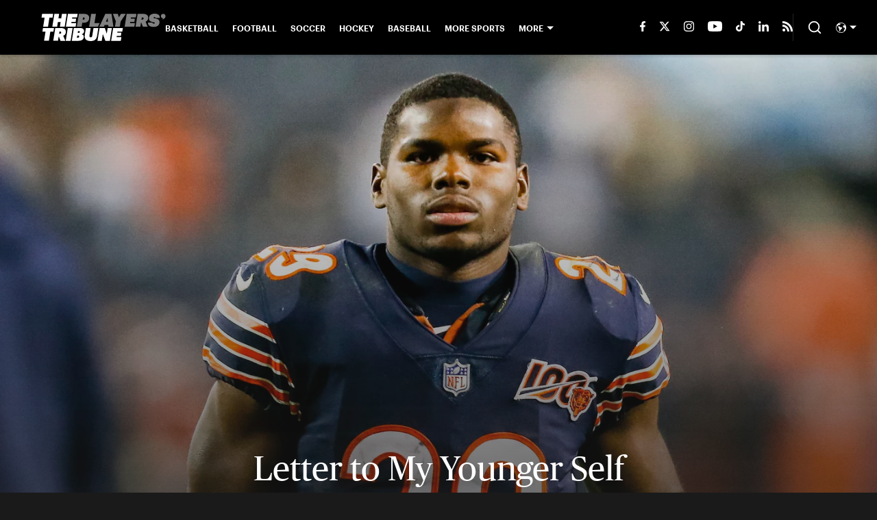

--- FILE ---
content_type: text/html
request_url: https://www.theplayerstribune.com/posts/tarik-cohen-mental-health-nfl-football
body_size: 75512
content:

    <!DOCTYPE html>
    <html  lang="en-US" kasda>
    <head>
        <meta charset="UTF-8">
        <meta name="viewport" content="width=device-width, initial-scale=1">
        
    <title>Letter to My Younger Self by Tarik Cohen | The Players’ Tribune</title>

    <meta charSet="utf-8"/>
<meta name="description" content="Tarik Cohen pens a letter to his younger self: “It’s almost like, for you, nothing can just be easy and work out and make everyone happy.”"/>
<meta property="fb:app_id" content="1505969352847700"/>
<meta property="fb:pages" content="944203848930007"/>
<meta property="og:title" content="Letter to My Younger Self | By Tarik Cohen"/>
<meta property="og:site_name" content="The Players' Tribune"/>
<meta property="og:image" content="https://images2.minutemediacdn.com/image/upload/c_crop,w_1778,h_1000,x_0,y_0/c_fill,w_1440,ar_16:9,f_auto,q_auto,g_auto/shape/cover/sport/TITLE-TWITTER-2f15b848731f3eec972bc5b4b0a73f55.jpg"/>
<meta property="og:url" content="https://www.theplayerstribune.com/posts/tarik-cohen-mental-health-nfl-football"/>
<meta property="og:image:width" content="1440"/>
<meta property="og:image:height" content="810"/>
<meta property="og:description" content="It’s almost like, for you, nothing can just be easy and work out and make everyone happy. "/>
<meta property="og:type" content="article"/>
<meta property="article:published_time" content="2022-05-10T17:46:46Z"/>
<meta property="article:modified_time" content="2022-05-10T17:46:46Z"/>

<meta property="article:tag" content="NFL "/>
<meta property="article:tag" content="Tarik Cohen "/>
<meta property="article:tag" content="Football"/>
<meta property="article:tag" content="mental health"/>
<meta property="twitter:title" content="Letter to My Younger Self | By Tarik Cohen"/>
<meta property="twitter:description" content="It’s almost like, for you, nothing can just be easy and work out and make everyone happy. "/>
<meta property="twitter:image" content="https://images2.minutemediacdn.com/image/upload/c_crop,w_1778,h_1000,x_0,y_0/c_fill,w_1440,ar_16:9,f_auto,q_auto,g_auto/shape/cover/sport/TITLE-TWITTER-2f15b848731f3eec972bc5b4b0a73f55.jpg"/>
<meta property="twitter:url" content="https://www.theplayerstribune.com/posts/tarik-cohen-mental-health-nfl-football"/>
<meta property="twitter:card" content="summary_large_image"/>
<meta property="twitter:image:width" content="1440"/>
<meta property="twitter:image:height" content="810"/>
<meta property="twitter:site" content="@PlayersTribune"/>
<meta name="robots" content="max-image-preview:large"/>
<meta name="theme-color" content="#1A1A1A"/>
    <link rel="icon" href="https://images2.minutemediacdn.com/image/upload/c_fill,w_1440,ar_1:1,f_auto,q_auto,g_auto/frontier/favicons/tpt-favicon.png" type="image/png"/>
<link rel="canonical" href="https://www.theplayerstribune.com/posts/tarik-cohen-mental-health-nfl-football"/>




    <script type="text/javascript">!function(){var e,t,n,i,r={passive:!0,capture:!0},a=new Date,o=function(){i=[],t=-1,e=null,f(addEventListener)},c=function(i,r){e||(e=r,t=i,n=new Date,f(removeEventListener),u())},u=function(){if(t>=0&&t<n-a){var r={entryType:"first-input",name:e.type,target:e.target,cancelable:e.cancelable,startTime:e.timeStamp,processingStart:e.timeStamp+t};i.forEach((function(e){e(r)})),i=[]}},s=function(e){if(e.cancelable){var t=(e.timeStamp>1e12?new Date:performance.now())-e.timeStamp;"pointerdown"==e.type?function(e,t){var n=function(){c(e,t),a()},i=function(){a()},a=function(){removeEventListener("pointerup",n,r),removeEventListener("pointercancel",i,r)};addEventListener("pointerup",n,r),addEventListener("pointercancel",i,r)}(t,e):c(t,e)}},f=function(e){["mousedown","keydown","touchstart","pointerdown"].forEach((function(t){return e(t,s,r)}))},p="hidden"===document.visibilityState?0:1/0;addEventListener("visibilitychange",(function e(t){"hidden"===document.visibilityState&&(p=t.timeStamp,removeEventListener("visibilitychange",e,!0))}),!0);o(),self.webVitals={firstInputPolyfill:function(e){i.push(e),u()},resetFirstInputPolyfill:o,get firstHiddenTime(){return p}}}();</script>
<script type="application/ld+json">{"@context":"http://schema.org","@type":"NewsArticle","mainEntityOfPage":{"@type":"WebPage","@id":"https://www.theplayerstribune.com/posts/tarik-cohen-mental-health-nfl-football"},"headline":"Letter to My Younger Self by Tarik Cohen | The Players’ Tribune","image":[{"@type":"ImageObject","url":"https://images2.minutemediacdn.com/image/upload/c_crop,w_3155,h_1774,x_0,y_0/c_fill,w_1200,ar_1:1,f_auto,q_auto,g_auto/images/voltaxMediaLibrary/mmsport/theplayertribune/01g2k0f248w178pds11s.jpg","width":1200,"height":1200},{"@type":"ImageObject","url":"https://images2.minutemediacdn.com/image/upload/c_crop,w_3155,h_1774,x_0,y_0/c_fill,w_1200,ar_16:9,f_auto,q_auto,g_auto/images/voltaxMediaLibrary/mmsport/theplayertribune/01g2k0f248w178pds11s.jpg","width":1200,"height":675},{"@type":"ImageObject","url":"https://images2.minutemediacdn.com/image/upload/c_crop,w_3155,h_1774,x_0,y_0/c_fill,w_1200,ar_4:3,f_auto,q_auto,g_auto/images/voltaxMediaLibrary/mmsport/theplayertribune/01g2k0f248w178pds11s.jpg","width":1200,"height":900}],"datePublished":"2022-05-10T17:46:46.000Z","dateModified":"2022-05-10T17:46:46.000Z","publisher":{"@type":"Organization","name":"The Players' Tribune","logo":{"@type":"ImageObject","url":"https://images2.minutemediacdn.com/image/upload/c_fill,w_1440,ar_1:1,f_auto,q_auto,g_auto/frontier/sites/logos/TPT_Logo_Black.png"}},"description":"Tarik Cohen pens a letter to his younger self: “It’s almost like, for you, nothing can just be easy and work out and make everyone happy.”","articleSection":"","author":{"@type":"Person","name":"Tarik Cohen","url":"https://www.theplayerstribune.com/contributors/tarik-cohen"}}</script>
<script src="https://cdn-ukwest.onetrust.com/scripttemplates/otSDKStub.js" type="text/javascript" data-domain-script="01946443-7506-7ca4-9191-de0174266d3b"></script>
<script src="https://cdn.cookielaw.org/opt-out/otCCPAiab.js" type="text/javascript" ccpa-opt-out-ids="C0004" ccpa-opt-out-geo="ca" ccpa-opt-out-lspa="true"></script>
<script type="text/javascript">
      function OptanonWrapper() {
        const geoData = OneTrust.getGeolocationData?.();
        const isUS = (geoData?.country === "US");
        const groups = window.OnetrustActiveGroups || '';
        const consentGiven = groups.includes(',C0004,');

        const shouldLoadAutoBlockScript = !isUS || (isUS && !consentGiven);

        function updatePermutiveConsent() {
          if (typeof window.permutive !== 'undefined' && window.permutive.consent) {
            const currentGroups = window.OnetrustActiveGroups || '';
            const hasConsent = currentGroups.includes(',C0004,');
            if (hasConsent) {
              window.permutive.consent({ "opt_in": true, "token": "CONSENT_CAPTURED" });
            } else {
              window.permutive.consent({ "opt_in": false });
            }
          }
        }

        if (shouldLoadAutoBlockScript) {
          loadAutoBlockScript();
        } else {
          OneTrust.OnConsentChanged(function(eventData) {
            updatePermutiveConsent();
            loadAutoBlockScript();
            location.reload();
          });
        }

        function loadAutoBlockScript() {
          if (!document.getElementById("OTAutoBlock")) {
            var script = document.createElement("script");
            script.type = "text/javascript";
            script.src = "https://cdn-ukwest.onetrust.com/consent/01946443-7506-7ca4-9191-de0174266d3b/OtAutoBlock.js";
            script.id = "OTAutoBlock";
            document.head.appendChild(script);
          }
        }
      }
    </script>
<script type="text/javascript" data-consent-category="C0001">(function(w,d,s,l,i){w[l]=w[l]||[];w[l].push({'gtm.start': new Date().getTime(),event:'gtm.js'});var f=d.getElementsByTagName(s)[0],j=d.createElement(s),dl=l!='dataLayer'?'&l='+l:'';j.async=true;j.src='https://www.googletagmanager.com/gtm.js?id='+i+dl;f.parentNode.insertBefore(j,f);})(window,document,'script','dataLayer','GTM-TCW5HW')</script>
<script type="text/javascript" data-consent-category="C0001">const style = document.createElement('style');
style.innerHTML = `
      #INDmenu-btn {
        display:none;
      }
    `;
document.head.appendChild(style);
window.mmClientApi = window.mmClientApi || [];
window.mmClientApi.push('injectAccessibilityIcon', {});</script>
<script type="text/javascript" data-consent-category="C0004">var placeholders = {
    oneOnOne: {
        id: "div-gpt-ad-1552218089756-0"
    },
    sidebar1: {
        id: "div-sideBar1"
    },
    sidebar2: {
        id: "div-sideBar2"
    },
    top: {
        id: "div-gpt-ad-1552218170642-0"
    },
    stickyBottom: {
        id: "div-sticky-bottom"
    },
    belowTopSection: {
        id: "below-top-section"
    },
    belowSecondSection: {
        id: "below-second-section"
    }
};
mmClientApi.push('injectAdPlaceholders', placeholders);</script>
<script type="text/javascript" data-consent-category="C0004">const mmCommercialScript = document.createElement('script');
mmCommercialScript.src = 'https://uds-selector.bqstreamer.com/library/mmsport/theplayertribune/code?mm-referer=' + encodeURIComponent(location.href);
document.head.appendChild(mmCommercialScript);</script>
<script defer="" src="https://rumcdn.geoedge.be/88548f72-daef-4151-a115-1c124613fd1e/grumi-ip.js" type="text/javascript" data-consent-category="C0004"></script>
<script type="text/javascript" data-consent-category="C0004">window.grumi = {key: '88548f72-daef-4151-a115-1c124613fd1e'};</script>
<script type="text/javascript">
    window._sf_async_config = {
      uid: 67224,
      domain: "www.theplayerstribune.com",
      useCanonical: true,
      useCanonicalDomain: true,
      flickerControl: false,
      sections: "PostPage",
      authors: "Tarik Cohen",
    };
  </script>
<script async="" src="https://static.chartbeat.com/js/chartbeat_mab.js" type="text/javascript"></script>
<script async="" src="https://static.chartbeat.com/js/chartbeat.js" type="text/javascript"></script>
<script async="" src="https://static.chartbeat.com/js/subscriptions.js" type="text/javascript"></script>
<script type="text/javascript">
    class ChartbeatConversionEvents {
      constructor() {
        this.isAttached = false;
        this.observer = null;
        this.originalPushState = history.pushState;
        this.init();
      }

      // Form finders
      findRegForm() {
        // Return the iframe container since we can't access cross-origin iframe content
        const form = document.getElementById('voltax-auth-openpass');
        const iframe = form?.querySelector('iframe');
        return iframe || null;
      }

      findNewsletterForm() {
        return document.getElementsByClassName('bcForm')[0]?.querySelector('input[type="text"]') || null;
      }

      // Track event helper
      track(eventName) {
        if (typeof window.chartbeat === 'function') {
          chartbeat(eventName);
        }
      }

      // Creates a tracker with start/complete/cancel state management
      createTracker(prefix) {
        let hasShown = false;
        let hasStarted = false;
        let hasCompleted = false;
        let hasCanceled = false;
        
        return {
          shown: () => { hasShown = true; this.track(prefix + 'Shown'); },
          start: () => { hasStarted = true; this.track(prefix + 'Start'); },
          complete: () => { hasCompleted = true; if (hasStarted) this.track(prefix + 'Complete'); },
          cancel: () => { 
            if (hasShown && !hasCompleted && !hasCanceled) {
              hasCanceled = true;
              this.track(prefix + 'Cancel');
            }
          }
        };
      }

      // Registration Wall tracking
      setupRegistrationTracking(regForm) {
        const reg = this.createTracker('trackRegistration');
        reg.shown();
        
        // Start: any auth button click or openpass form
        regForm.querySelectorAll('.voltax-auth-button, .voltax-auth-google-button')
          .forEach(btn => btn.addEventListener('click', reg.start, { once: true }));

        // OpenPass iframe tracking
        const iframe = regForm.querySelector('#voltax-auth-openpass').querySelector('iframe');
        if (!iframe) {
          return;
        }
        
        let hasInteracted = false;
        // Only event that is triggered when the user is interacting with the iframe
        iframe.addEventListener('mouseenter', () => {
          hasInteracted = true;
          reg.start();
        }, { once: true });

        // Complete: when "voltax_auth_provider" is set in local storage
        // Cancel: when modal closes without completing (modal removed from DOM)
        const regObserver = new MutationObserver(() => {
          if (localStorage.getItem('voltax_auth_provider')) {
            reg.complete();
            regObserver.disconnect();
          } else if (!iframe.isConnected) {
            reg.cancel();
            regObserver.disconnect();
          }
        });
        regObserver.observe(document.body, { childList: true, subtree: true });
        
        // Cancel: leave page without completing (user navigates away)
        window.addEventListener('beforeunload', reg.cancel);
      }

      // Newsletter tracking
      setupNewsletterTracking(newsletterForm) {
        const nl = this.createTracker('trackNewsletterSignup');
        nl.shown();
        
        const emailInput = newsletterForm.querySelector('input[type="text"]');
        const submitBtn = newsletterForm.querySelector('.blueConicButton input[type="submit"]');
        
        // Start: focus email input
        if (emailInput) {
          emailInput.addEventListener('focus', nl.start, { once: true });
        }
        
        // Complete: form submit or button click
        newsletterForm.addEventListener('submit', nl.complete, { once: true });
        if (submitBtn) {
          submitBtn.addEventListener('click', nl.complete, { once: true });
        }
        
        // Cancel: leave page, URL change (finite scroll), or form is removed from DOM
        window.addEventListener('beforeunload', nl.cancel);
        window.addEventListener('popstate', nl.cancel);
        
        // Cancel: when modal closes without completing (form removed from DOM)
        const nlObserver = new MutationObserver(() => {
          if (!newsletterForm.isConnected) {
            nl.cancel();
            nlObserver.disconnect();
          }
        });
        nlObserver.observe(document.body, { childList: true, subtree: true });
        
        const originalPushState = this.originalPushState;
        history.pushState = function(...args) {
          nl.cancel();
          return originalPushState.apply(history, args);
        };
      }

      attachListener() {
        if (this.isAttached) return;
        
        const regForm = this.findRegForm();
        const newsletterForm = this.findNewsletterForm();
        
        if (typeof window.chartbeat !== 'function' || (!regForm && !newsletterForm)) return;

        if (regForm) this.setupRegistrationTracking(document.getElementById('voltax-sign-in'));
        if (newsletterForm) this.setupNewsletterTracking(document.getElementsByClassName('bcForm')[0]);

        this.isAttached = true;
        if (this.observer) this.observer.disconnect();
      }

      init() {
        this.observer = new MutationObserver(() => this.attachListener());
        this.observer.observe(document.body, { childList: true, subtree: true });
        this.attachListener();
      }
    }

    window.addEventListener("DOMContentLoaded", () => {
      new ChartbeatConversionEvents();
    });
  </script>
<script type="text/javascript">
    window.mmBCPageData = {
      property: 'theplayertribune',
      authors: ["tarik-cohen"],
      pageType: 'PostPage',
      templateName: 'PostPageKyiv',
      isRegistrationWall: 'false',
    };</script>
<script async="" src="https://p123.theplayerstribune.com/script.js" type="text/javascript"></script>
<script type="text/javascript">
          (function () {
            const SAMPLE_PERCENTAGE = 50;
            if (Math.random() < SAMPLE_PERCENTAGE / 100) {
              const script = document.createElement("script");
              script.src =
                "https://assets.minutemediacdn.com/mm-cwv-tracker/prod/mm-cwv-tracker.js";
              script.async = true;
              document.head.appendChild(script);
            }
          })();
        </script>
<script async="" src="https://ak.sail-horizon.com/spm/spm.v1.min.js" type="text/javascript"></script>
<script type="text/javascript">
    // Wait for Sailthru to be available on window before initializing
    (function checkSailthru(attempts = 0) {
      if (typeof window.Sailthru !== 'undefined') {
        Sailthru.init({ customerId: '4928ae82203e0fef1e3123adc265fb19' });
      } else if (attempts < 3) {
        // Check again after a short delay, limit to 3 attempts
        setTimeout(() => checkSailthru(attempts + 1), 100);
      }
    })();
  </script>
<script async="" src="https://assets.minutemediacdn.com/recirculation-widget/prod/mm-recirculation-injector.js" type="text/javascript"></script>
<script type="text/javascript">
      (function () {
        function getCookie(name) {
          const value = '; ' + document.cookie;
          const parts = value.split('; ' + name + '=');
          if (parts.length === 2) {
            return parts.pop().split(";").shift();
          }
          return null;
        }

        function processUserId(userId) {
            if (!userId) return;
            document.cookie = 'mm_bc_user_sha' + '=' + userId + '; path=/; max-age=31536000; Secure; SameSite=Lax';
        }

        const existingValue = getCookie('mm_bc_user_sha');
        if (existingValue) {
          processUserId(existingValue);
          return;
        }

        if (window.dataLayer && Array.isArray(window.dataLayer)) {
          const found = window.dataLayer.find(e => e.bc_reg_user_id);
          if (found) {
            processUserId(found.bc_reg_user_id);
            return;
          }
        }

        // Intercept future pushes to dataLayer and capture bc_reg_user_id
        if (window.dataLayer) {
          const originalPush = window.dataLayer.push;
          window.dataLayer.push = function () {
            for (let arg of arguments) {
              if (arg.bc_reg_user_id) {
                processUserId(arg.bc_reg_user_id);
              }
            }
            return originalPush.apply(window.dataLayer, arguments);
          };
        }
    })();
  </script>
    <style>body {background-color: #1A1A1A;}</style>
    
  
        <style data-aphrodite>@font-face{font-family:PublicoHeadline;font-weight:400;src:url("https://assets.minutemediacdn.com/tpt-fonts-upload/PublicoHeadline-Roman-Web.woff") format("woff"), url("https://assets.minutemediacdn.com/tpt-fonts-upload/PublicoHeadline-Roman-Web.woff2") format("woff2");font-display:swap;}.style_q7yoeg{font-family:"PublicoHeadline";}@font-face{font-family:PublicoText;font-weight:400;src:url("https://assets.minutemediacdn.com/tpt-fonts-upload/PublicoText-Roman-Web.woff") format("woff"), url("https://assets.minutemediacdn.com/tpt-fonts-upload/PublicoText-Roman-Web.woff2") format("woff2");font-display:swap;}.style_flb64z{font-family:"PublicoText";}@font-face{font-family:PublicoText;font-weight:700;src:url("https://assets.minutemediacdn.com/tpt-fonts-upload/PublicoText-Bold-Web.woff") format("woff"), url("https://assets.minutemediacdn.com/tpt-fonts-upload/PublicoText-Bold-Web.woff2") format("woff2");font-display:swap;}.style_t69l00{font-family:"PublicoText";}@font-face{font-family:Graphik;font-weight:600;src:url("https://assets.minutemediacdn.com/tpt-fonts-upload/Graphik-Semibold-Web.woff") format("woff"), url("https://assets.minutemediacdn.com/tpt-fonts-upload/Graphik-Semibold-Web.woff2") format("woff2");font-display:swap;}.style_wr6ucs{font-family:"Graphik";}@font-face{font-family:Graphik;font-weight:700;src:url("https://assets.minutemediacdn.com/tpt-fonts-upload/Graphik-BlackItalic-Web.woff") format("woff"), url("https://assets.minutemediacdn.com/tpt-fonts-upload/Graphik-BlackItalic-Web.woff2") format("woff2");font-display:swap;}.style_mgqswd{font-family:"Graphik";}a{text-decoration:none;}figure{margin:0px;}ul{margin:0px;padding:0px;}li{margin:0px;padding:0px;}img{border-style:none;}h1{-webkit-margin-before:0px;-webkit-margin-after:0px;font-size:2em;margin:0.67em 0;margin-block-end:0px;margin-block-start:0px;}hr{-moz-box-sizing:content-box;box-sizing:content-box;height:0px;}pre{font-family:monospace, monospace;font-size:1em;}abbr[title]{border-bottom:none;text-decoration:underline;}strong{font-weight:bold;}b{font-weight:bolder;}samp{font-family:monospace, monospace;font-size:1em;}kbd{font-family:monospace, monospace;font-size:1em;}code{font-family:monospace, monospace;font-size:1em;}small{font-size:80%;}sup{font-size:75%;line-height:0;position:relative;vertical-align:baseline;top:-0.5em;}sub{font-size:75%;line-height:0;position:relative;vertical-align:baseline;bottom:-0.25em;}textarea{font-family:inherit;font-size:100%;line-height:1.15;margin:0px;}select{font-family:inherit;font-size:100%;line-height:1.15;margin:0px;text-transform:none;}button{font-family:inherit;font-size:100%;line-height:1.15;margin:0px;overflow:visible;text-transform:none;padding:0px;border:unset;background-color:unset;}button:focus{outline:0px;}input{font-family:inherit;font-size:100%;line-height:1.15;margin:0px;}optgroup{font-family:inherit;font-size:100%;line-height:1.15;margin:0px;}button:-moz-focusring{outline:1px dotted ButtonText;}[type="button"]:-moz-focusring{outline:1px dotted ButtonText;}[type="submit"]:-moz-focusring{outline:1px dotted ButtonText;}[type="reset"]:-moz-focusring{outline:1px dotted ButtonText;}fieldset{padding:0.35em 0.75em 0.625em;}legend{padding:0px;}progress{vertical-align:baseline;}details{display:block;}summary{display:list-item;}template{display:none;}[hidden]{display:none;}section{width:-moz-available;}body[amp-x-player-experiment="A"] #playerExperiment-A{display:block;}body[amp-x-player-experiment="A"] #playerExperiment-B{display:none;}body[amp-x-player-experiment="A"] #playerExperiment-C{display:none;}body[amp-x-player-experiment="B"] #playerExperiment-A{display:none;}body[amp-x-player-experiment="B"] #playerExperiment-B{display:block;}body[amp-x-player-experiment="B"] #playerExperiment-C{display:none;}body[amp-x-player-experiment="C"] #playerExperiment-A{display:none;}body[amp-x-player-experiment="C"] #playerExperiment-B{display:none;}body[amp-x-player-experiment="C"] #playerExperiment-C{display:block;}.foldingDown_170nbrz-o_O-style_ykgsfd{position:fixed;width:100%;z-index:1500;top:0px;}@media (max-width: 1079px){.foldingDown_170nbrz-o_O-style_ykgsfd{-webkit-transform:translateY(0);-ms-transform:translateY(0);transform:translateY(0);}}@media (max-width:719px){.foldingDown_170nbrz-o_O-style_ykgsfd{-webkit-transform:translateY(0);-ms-transform:translateY(0);transform:translateY(0);}}.headerFirstRow_ednzzn{-webkit-box-pack:justify;-ms-flex-pack:justify;-webkit-box-align:center;-ms-flex-align:center;box-shadow:0 2px 4px 0 rgba(0,0,0,0.2);background-color:#000000;-webkit-align-items:center;align-items:center;-webkit-justify-content:space-between;justify-content:space-between;z-index:200;position:relative;-webkit-transition:height 200ms ease 0s;-moz-transition:height 200ms ease 0s;transition:height 200ms ease 0s;}@media (min-width: 1080px){.headerFirstRow_ednzzn{display:-webkit-box;display:-moz-box;display:-ms-flexbox;display:-webkit-flex;display:flex;height:80px;}}@media (max-width: 1079px){.headerFirstRow_ednzzn{-webkit-box-pack:justify;-ms-flex-pack:justify;display:-webkit-box;display:-moz-box;display:-ms-flexbox;display:-webkit-flex;display:flex;height:60px;-webkit-justify-content:space-between;justify-content:space-between;}}@media (max-width:719px){.headerFirstRow_ednzzn{-webkit-box-pack:justify;-ms-flex-pack:justify;display:-webkit-box;display:-moz-box;display:-ms-flexbox;display:-webkit-flex;display:flex;height:60px;padding:0 15px;-webkit-justify-content:space-between;justify-content:space-between;}}.headerFirstRowItemsContainer_7pw4zh{-webkit-box-align:center;-ms-flex-align:center;display:-webkit-box;display:-moz-box;display:-ms-flexbox;display:-webkit-flex;display:flex;-webkit-align-items:center;align-items:center;height:100%;gap:20px;}@media (min-width: 1080px){.headerFirstRowItemsContainer_7pw4zh{margin:0 30px 0 60px;}}@media (max-width: 1079px){.headerFirstRowItemsContainer_7pw4zh{margin:0 20px 0 40px;}}@media (max-width:719px){.headerFirstRowItemsContainer_7pw4zh{margin:0;}}.subMenuWrapper_tkhkkr{position:absolute;left:0px;top:40px;}@media (max-width: 1079px){.subMenuWrapper_tkhkkr{display:none;}}@media (max-width:719px){.subMenuWrapper_tkhkkr{display:none;}}@media (min-width: 1080px){.style_c5fsgq{display:none;}}@media (max-width: 1079px){.style_c5fsgq{display:-webkit-inline-box;display:-moz-inline-box;display:-ms-inline-flexbox;display:-webkit-inline-flex;display:inline-flex;margin-right:0px;}}@media (max-width:719px){.style_c5fsgq{display:-webkit-inline-box;display:-moz-inline-box;display:-ms-inline-flexbox;display:-webkit-inline-flex;display:inline-flex;margin-right:0px;}}.divider_1x4518p{background-color:#DDDDDD;height:1px;}@media (max-width: 1079px){.divider_1x4518p{margin:20px;}}@media (max-width:719px){.divider_1x4518p{margin:20px;}}.wrapper_mspo68{width:24px;height:24px;position:relative;-webkit-transition:.5s ease-in-out;-moz-transition:.5s ease-in-out;transition:.5s ease-in-out;cursor:pointer;}.span_11j3c65-o_O-firstSpan_1ls4xri{display:block;position:absolute;height:2px;width:100%;background-color:#DDDDDD;opacity:1;left:0px;-webkit-transition:.25s ease-in-out;-moz-transition:.25s ease-in-out;transition:.25s ease-in-out;-webkit-transform-origin:right center;-ms-transform-origin:right center;transform-origin:right center;top:4px;}.span_11j3c65-o_O-secondSpan_7syic9{display:block;position:absolute;height:2px;width:100%;background-color:#DDDDDD;opacity:1;left:0px;-webkit-transition:.25s ease-in-out;-moz-transition:.25s ease-in-out;transition:.25s ease-in-out;-webkit-transform-origin:right center;-ms-transform-origin:right center;transform-origin:right center;top:12px;}.span_11j3c65-o_O-thirdSpan_6lys48{display:block;position:absolute;height:2px;width:100%;background-color:#DDDDDD;opacity:1;left:0px;-webkit-transition:.25s ease-in-out;-moz-transition:.25s ease-in-out;transition:.25s ease-in-out;-webkit-transform-origin:right center;-ms-transform-origin:right center;transform-origin:right center;top:20px;}.enter_ghq5ck{opacity:0;-webkit-transform:translate(-100%);-ms-transform:translate(-100%);transform:translate(-100%);}.enterActive_gqbnty{opacity:1;-webkit-transform:translate(0);-ms-transform:translate(0);transform:translate(0);-webkit-transition:-webkit-transform 200ms,transform 200ms, opacity 200ms;-moz-transition:transform 200ms, opacity 200ms;transition:-ms-transform 200ms,-webkit-transform 200ms,transform 200ms, opacity 200ms;-webkit-transition-timing-function:ease-out;transition-timing-function:ease-out;}.exit_xvw198{opacity:1;-webkit-transform:translate(0);-ms-transform:translate(0);transform:translate(0);}.exitActive_1stmqyd{opacity:0;-webkit-transform:translate(-100%);-ms-transform:translate(-100%);transform:translate(-100%);-webkit-transition:-webkit-transform 300ms ease-in ,transform 300ms ease-in , opacity 300ms ease-in;-moz-transition:transform 300ms ease-in , opacity 300ms ease-in;transition:-ms-transform 300ms ease-in ,-webkit-transform 300ms ease-in ,transform 300ms ease-in , opacity 300ms ease-in;-webkit-transition-delay:300ms;transition-delay:300ms;}.base_mjsvwk{-webkit-box-pack:start;-ms-flex-pack:start;-webkit-box-align:center;-ms-flex-align:center;display:-webkit-inline-box;display:-moz-inline-box;display:-ms-inline-flexbox;display:-webkit-inline-flex;display:inline-flex;-webkit-align-items:center;align-items:center;-webkit-justify-content:flex-start;justify-content:flex-start;-webkit-transition:200ms;-moz-transition:200ms;transition:200ms;}@media (min-width: 1080px){.base_mjsvwk{height:40px;width:-1px;}}@media (max-width: 1079px){.base_mjsvwk{height:30px;width:auto;}}@media (max-width:719px){.base_mjsvwk{height:30px;width:163px;text-align:left;overflow:hidden;}}.image_aekpjd{height:100%;}@media (max-width:719px){.image_aekpjd{max-width:100%;}}.linkBackground_1sjf62b{position:absolute;display:none;background-color:;height:80px;top:0px;left:-10px;width:20px;}@media (max-width: 1079px){.linkBackground_1sjf62b{display:none;}}@media (max-width:719px){.linkBackground_1sjf62b{display:none;}}.fixedNav_cgkzfj{height:16px;}@media (min-width: 1080px){.fixedNav_cgkzfj{display:block;}}@media (max-width: 1079px){.fixedNav_cgkzfj{display:none;}}@media (max-width:719px){.fixedNav_cgkzfj{display:none;}}.navHiddenLayer_8wa7ah{overflow:hidden;height:16px;}.fixedUl_ka6l4t{display:inline;padding:0px;}.li_8cxs15{display:inline-block;position:relative;white-space:nowrap;}.li_8cxs15:not(:first-child){margin-left:20px;}@media (max-width: 1079px){.li_8cxs15:last-child{margin-right:20px;}}@media (max-width:719px){.li_8cxs15:last-child{margin-right:20px;}}@media (max-width: 1079px){.li_8cxs15:first-child{margin-left:20px;}}@media (max-width:719px){.li_8cxs15:first-child{margin-left:20px;}}.spanWrapper_xsrqq9{visibility:visible;}.span_5kaapu-o_O-tagStyle_1anwm6i-o_O-link_13n0gy5{-webkit-box-align:center;-ms-flex-align:center;display:-webkit-box;display:-moz-box;display:-ms-flexbox;display:-webkit-flex;display:flex;-webkit-align-items:center;align-items:center;margin:0px;color:#FFFFFF;text-decoration:none;}@media (min-width: 1080px){.span_5kaapu-o_O-tagStyle_1anwm6i-o_O-link_13n0gy5{font-weight:600;font-family:Graphik;font-size:12px;line-height:16px;}}@media (max-width: 1079px){.span_5kaapu-o_O-tagStyle_1anwm6i-o_O-link_13n0gy5{font-weight:600;font-family:Graphik;font-size:14px;line-height:20px;}}@media (max-width:719px){.span_5kaapu-o_O-tagStyle_1anwm6i-o_O-link_13n0gy5{font-weight:600;font-family:Graphik;font-size:12px;line-height:16px;}}@media (hover: hover){.span_5kaapu-o_O-tagStyle_1anwm6i-o_O-link_13n0gy5:hover{color:#FFFFFF;}}.span_5kaapu-o_O-tagStyle_1anwm6i-o_O-link_13n0gy5:active{color:#FFFFFF;}.tagStyle_14tzxmd{margin:0px;}@media (min-width: 1080px){.tagStyle_14tzxmd{font-weight:400;font-family:PublicoText;font-size:16px;line-height:24px;}}@media (max-width: 1079px){.tagStyle_14tzxmd{font-weight:400;font-family:PublicoText;font-size:16px;line-height:24px;}}@media (max-width:719px){.tagStyle_14tzxmd{font-weight:400;font-family:PublicoText;font-size:14px;line-height:20px;}}.wrapper_1f073bm{-webkit-box-align:center;-ms-flex-align:center;-ms-grid-columns:repeat(7, 1fr);grid-template-columns:repeat(7, 1fr);-webkit-align-items:center;align-items:center;text-align:center;}@media (min-width: 1080px){.wrapper_1f073bm{display:-ms-grid;display:grid;padding-left:20px;grid-column-gap:20px;}}@media (max-width: 1079px){.wrapper_1f073bm{display:none;}}@media (max-width:719px){.wrapper_1f073bm{display:none;}}.svg_1akeav3{height:15px;-webkit-transition:200ms;-moz-transition:200ms;transition:200ms;fill:#FFFFFF;}.svg_1akeav3:hover{fill:#FFFFFF;}.wrapper_le1ckg{-webkit-box-align:center;-ms-flex-align:center;position:relative;height:100%;display:-ms-grid;display:grid;-webkit-align-items:center;align-items:center;}@media (min-width: 1080px){.wrapper_le1ckg{-ms-grid-columns:repeat(3, auto);grid-column-gap:20px;grid-template-columns:repeat(3, auto);}}@media (max-width: 1079px){.wrapper_le1ckg{-ms-grid-columns:repeat(3, auto);margin-left:15px;grid-column-gap:15px;grid-template-columns:repeat(3, auto);}}@media (max-width:719px){.wrapper_le1ckg{-ms-grid-columns:repeat(2, auto);margin-left:15px;grid-column-gap:15px;grid-template-columns:repeat(2, auto);}}.separator_a5mva6{background-color:#252525;height:50%;width:1px;}@media (max-width: 1079px){.separator_a5mva6{display:none;}}@media (max-width:719px){.separator_a5mva6{display:none;}}.icon_1n1mtww{-webkit-box-direction:normal;-webkit-box-orient:vertical;-webkit-box-pack:center;-ms-flex-pack:center;-webkit-box-align:center;-ms-flex-align:center;cursor:pointer;display:-webkit-box;display:-moz-box;display:-ms-flexbox;display:-webkit-flex;display:flex;-webkit-align-items:center;align-items:center;-webkit-justify-content:center;justify-content:center;-webkit-flex-direction:column;-ms-flex-direction:column;flex-direction:column;background:unset;border:unset;padding:0px;}.style_1dnb2ra{stroke:#FFFFFF;height:22px;width:22px;}.style_1dnb2ra:hover{stroke:#FFFFFF;}.button_akb5wn-o_O-tagStyle_1abvnwp{-webkit-box-align:center;-ms-flex-align:center;display:-webkit-box;display:-moz-box;display:-ms-flexbox;display:-webkit-flex;display:flex;color:#FFFFFF;-webkit-align-items:center;align-items:center;cursor:pointer;margin:0px;}.button_akb5wn-o_O-tagStyle_1abvnwp:hover{color:#FFFFFF;}.button_akb5wn-o_O-tagStyle_1abvnwp:active{color:#FFFFFF;}@media (min-width: 1080px){.button_akb5wn-o_O-tagStyle_1abvnwp{font-weight:600;font-family:Graphik;font-size:12px;line-height:16px;}}@media (max-width: 1079px){.button_akb5wn-o_O-tagStyle_1abvnwp{font-weight:600;font-family:Graphik;font-size:12px;line-height:16px;}}@media (max-width:719px){.button_akb5wn-o_O-tagStyle_1abvnwp{font-weight:600;font-family:Graphik;font-size:10px;line-height:14px;}}.svg_1bdvcqd-o_O-colors_iiiw0f{height:15px;width:auto;fill:#FFFFFF;}.svg_1bdvcqd-o_O-colors_iiiw0f:hover{fill:#FFFFFF;}.wrapper_jro6t0{display:-webkit-box;display:-moz-box;display:-ms-flexbox;display:-webkit-flex;display:flex;}.caret_11ee2tv{width:10px;-webkit-transform:rotate(0deg);-ms-transform:rotate(0deg);transform:rotate(0deg);-webkit-transition:-webkit-transform 400ms,transform 400ms;-moz-transition:transform 400ms;transition:-ms-transform 400ms,-webkit-transform 400ms,transform 400ms;margin-left:5px;}.ul_cjp81s{background-color:#000000;position:absolute;top:100%;right:0px;-moz-box-sizing:border-box;box-sizing:border-box;list-style:none;padding:15px 30px;margin:0px;display:none;z-index:100;white-space:nowrap;-webkit-column-count:1;-moz-column-count:1;column-count:1;min-height:283px;gap:30px;}@media (max-width:719px){.ul_cjp81s{-ms-flex-line-pack:start;-webkit-box-lines:multiple;-webkit-box-direction:normal;-webkit-box-orient:horizontal;width:100%;position:fixed;max-height:none;height:100vh;display:none;-webkit-flex-direction:row;-ms-flex-direction:row;flex-direction:row;-webkit-flex-wrap:wrap;-ms-flex-wrap:wrap;flex-wrap:wrap;-webkit-align-content:flex-start;align-content:flex-start;gap:0px;}}.li_f5jb2t{text-align:left;margin-bottom:20px;}@media (max-width:719px){.li_f5jb2t{-webkit-flex:50%;-ms-flex:1 1 50%;flex:50%;}}.link_1m6v28d-o_O-tagStyle_1abvnwp{color:#FFFFFF;margin:0px;}.link_1m6v28d-o_O-tagStyle_1abvnwp:hover{color:#FFFFFF;}.link_1m6v28d-o_O-tagStyle_1abvnwp:active{color:#FFFFFF;}@media (min-width: 1080px){.link_1m6v28d-o_O-tagStyle_1abvnwp{font-weight:600;font-family:Graphik;font-size:12px;line-height:16px;}}@media (max-width: 1079px){.link_1m6v28d-o_O-tagStyle_1abvnwp{font-weight:600;font-family:Graphik;font-size:12px;line-height:16px;}}@media (max-width:719px){.link_1m6v28d-o_O-tagStyle_1abvnwp{font-weight:600;font-family:Graphik;font-size:10px;line-height:14px;}}.style_6r3tsx{background-color:#FFFFFF;max-width:1440px;margin:0 auto;padding-bottom:20px;}@media (min-width: 1080px){.style_6r3tsx{margin-top:80px;}}@media (max-width: 1079px){.style_6r3tsx{margin-top:60px;}}@media (max-width:719px){.style_6r3tsx{margin-top:60px;}}.wrapper_1xq8s0z{max-width:1440px;margin:auto;display:-ms-grid;display:grid;grid-row-gap:40px;}@media (max-width: 1079px){.wrapper_1xq8s0z{max-width:880px;width:100%;}}@media (max-width:719px){.wrapper_1xq8s0z{width:100%;}}.style_1nvmwrc{overflow:hidden;max-width:1440px;}@media (min-width: 1080px){.style_1nvmwrc{width:100%;}}@media (max-width: 1079px){.style_1nvmwrc{width:100%;}}@media (max-width:719px){.style_1nvmwrc{width:unset;}}.style_17jhgzo{color:#000000;text-decoration:none;}.relativeElement_e296pg{position:relative;}.creditWrapper_1927j6o{-webkit-box-align:center;-ms-flex-align:center;position:absolute;text-align:left;display:-webkit-box;display:-moz-box;display:-ms-flexbox;display:-webkit-flex;display:flex;-webkit-align-items:center;align-items:center;}@media (min-width: 1080px){.creditWrapper_1927j6o{bottom:20px;left:20px;}}@media (max-width: 1079px){.creditWrapper_1927j6o{bottom:10px;left:10px;}}@media (max-width:719px){.creditWrapper_1927j6o{bottom:5px;left:5px;}}.tagStyle_1abvnwp-o_O-credit_bva1z1{margin:0px;color:#FFFFFF;margin-left:10px;}@media (min-width: 1080px){.tagStyle_1abvnwp-o_O-credit_bva1z1{font-weight:600;font-family:Graphik;font-size:12px;line-height:16px;}}@media (max-width: 1079px){.tagStyle_1abvnwp-o_O-credit_bva1z1{font-weight:600;font-family:Graphik;font-size:12px;line-height:16px;}}@media (max-width:719px){.tagStyle_1abvnwp-o_O-credit_bva1z1{font-weight:600;font-family:Graphik;font-size:10px;line-height:14px;}}.base_178fqxu{background-color:#FFFFFF;position:relative;overflow:hidden;margin:0px;-moz-box-sizing:border-box;box-sizing:border-box;-webkit-flex:1 1 100%;-ms-flex:1 1 100%;flex:1 1 100%;min-width:0%;}@media (min-width: 1080px){@media (min-width: 1080px){.base_178fqxu{padding-top:-webkit-calc(100% / (1.7777777777777777));padding-top:-moz-calc(100% / (1.7777777777777777));padding-top:calc(100% / (1.7777777777777777));}}@media (max-width: 1079px){.base_178fqxu{padding-top:-webkit-calc(100% / (1.7777777777777777));padding-top:-moz-calc(100% / (1.7777777777777777));padding-top:calc(100% / (1.7777777777777777));}}@media (max-width:719px){.base_178fqxu{padding-top:-webkit-calc(100% / (1.3333333333333333));padding-top:-moz-calc(100% / (1.3333333333333333));padding-top:calc(100% / (1.3333333333333333));}}}@media (max-width: 1079px){@media (min-width: 1080px){.base_178fqxu{padding-top:-webkit-calc(100% / (1.7777777777777777));padding-top:-moz-calc(100% / (1.7777777777777777));padding-top:calc(100% / (1.7777777777777777));}}@media (max-width: 1079px){.base_178fqxu{padding-top:-webkit-calc(100% / (1.7777777777777777));padding-top:-moz-calc(100% / (1.7777777777777777));padding-top:calc(100% / (1.7777777777777777));}}@media (max-width:719px){.base_178fqxu{padding-top:-webkit-calc(100% / (1.3333333333333333));padding-top:-moz-calc(100% / (1.3333333333333333));padding-top:calc(100% / (1.3333333333333333));}}}@media (max-width:719px){@media (min-width: 1080px){.base_178fqxu{padding-top:-webkit-calc(100% / (1.7777777777777777));padding-top:-moz-calc(100% / (1.7777777777777777));padding-top:calc(100% / (1.7777777777777777));}}@media (max-width: 1079px){.base_178fqxu{padding-top:-webkit-calc(100% / (1.7777777777777777));padding-top:-moz-calc(100% / (1.7777777777777777));padding-top:calc(100% / (1.7777777777777777));}}@media (max-width:719px){.base_178fqxu{padding-top:-webkit-calc(100% / (1.3333333333333333));padding-top:-moz-calc(100% / (1.3333333333333333));padding-top:calc(100% / (1.3333333333333333));}}}.base_1emrqjj{position:absolute;top:0;left:0;bottom:0;min-width:100%;max-width:100%;max-height:100%;-webkit-transition:opacity 0.2s ease-in-out;-moz-transition:opacity 0.2s ease-in-out;transition:opacity 0.2s ease-in-out;object-fit:cover;min-height:100%;}.style_wxqnve{width:100%;height:100%;position:absolute;bottom:0px;background:-webkit-linear-gradient(0deg, rgba(26,26,26,0.7) 0%, rgba(0,0,0,0) 100%);background:-moz-linear-gradient(0deg, rgba(26,26,26,0.7) 0%, rgba(0,0,0,0) 100%);background:linear-gradient(0deg, rgba(26,26,26,0.7) 0%, rgba(0,0,0,0) 100%);}.tagStyle_1nznyrx-o_O-title_tczxmj-o_O-style_g151si{margin:0px;color:#FFFFFF;position:absolute;width:100%;text-align:center;-moz-box-sizing:border-box;box-sizing:border-box;overflow:hidden;display:-webkit-box;-webkit-line-clamp:3;-webkit-box-orient:vertical;}@media (min-width: 1080px){.tagStyle_1nznyrx-o_O-title_tczxmj-o_O-style_g151si{font-weight:400;font-family:PublicoHeadline;font-size:50px;line-height:70px;padding:0 40px;bottom:80px;}}@media (max-width: 1079px){.tagStyle_1nznyrx-o_O-title_tczxmj-o_O-style_g151si{font-weight:400;font-family:PublicoHeadline;font-size:32px;line-height:44px;padding:0 40px;bottom:80px;}}@media (max-width:719px){.tagStyle_1nznyrx-o_O-title_tczxmj-o_O-style_g151si{font-weight:400;font-family:PublicoHeadline;font-size:30px;line-height:40px;padding:0 20px;bottom:50px;}}.svg_djvqsm{fill:#FFFFFF;}@media (min-width: 1080px){.svg_djvqsm{height:15px;}}@media (max-width: 1079px){.svg_djvqsm{height:15px;}}@media (max-width:719px){.svg_djvqsm{height:10px;}}.style_u8lor1{cursor:pointer;position:absolute;}@media (min-width: 1080px){.style_u8lor1{bottom:20px;right:20px;height:30px;max-width:30px;}}@media (max-width: 1079px){.style_u8lor1{bottom:10px;right:10px;height:30px;max-width:30px;}}@media (max-width:719px){.style_u8lor1{bottom:9px;right:5px;height:20px;max-width:20px;}}.base_1c2axvh{fill:#FFFFFF;opacity:1;width:100%;-webkit-transition:500ms;-moz-transition:500ms;transition:500ms;}.base_ubstje{position:absolute;width:100%;height:0px;}.line_h8gsf5-o_O-leftLine_1ise62w{position:absolute;bottom:0px;height:1px;background-color:#FFFFFF;opacity:0;-webkit-transition:500ms;-moz-transition:500ms;transition:500ms;width:100%;left:0px;-webkit-transform-origin:left bottom;-ms-transform-origin:left bottom;transform-origin:left bottom;}.line_h8gsf5-o_O-rightLine_dr7ht4{position:absolute;bottom:0px;height:1px;background-color:#FFFFFF;opacity:0;-webkit-transition:500ms;-moz-transition:500ms;transition:500ms;width:100%;right:0px;-webkit-transform-origin:right bottom;-ms-transform-origin:right bottom;transform-origin:right bottom;}.wrapper_18ytcu6{position:relative;}@media (min-width: 1080px){.wrapper_18ytcu6{min-height:200px;}}@media (max-width: 1079px){.wrapper_18ytcu6{min-height:unset;}}@media (max-width:719px){.wrapper_18ytcu6{min-height:unset;}}.wrapper_1rq33ml{display:-ms-grid;display:grid;}@media (min-width: 1080px){.wrapper_1rq33ml{width:160px;position:absolute;left:20px;grid-row-gap:40px;margin-top:unset;}}@media (max-width: 1079px){.wrapper_1rq33ml{-ms-grid-columns:1fr 1fr;width:unset;position:relative;left:unset;-webkit-transform:unset;-ms-transform:unset;transform:unset;grid-template-columns:1fr 1fr;justify-items:center;grid-row-gap:20px;max-width:360px;margin:auto;margin-top:20px;}}@media (max-width:719px){.wrapper_1rq33ml{-ms-grid-columns:1fr 1fr;width:unset;position:relative;left:unset;-webkit-transform:unset;-ms-transform:unset;transform:unset;grid-template-columns:1fr 1fr;justify-items:center;grid-row-gap:20px;max-width:260px;margin:auto;margin-top:20px;}}.link_c1to1h-o_O-oddLink_3fidhb{display:-ms-grid;display:grid;justify-items:center;}@media (min-width: 1080px){.link_c1to1h-o_O-oddLink_3fidhb{-ms-grid-rows:80px auto;grid-template-rows:80px auto;}}@media (max-width: 1079px){.link_c1to1h-o_O-oddLink_3fidhb{-ms-grid-column-span:2px;-ms-grid-rows:50px auto;grid-template-rows:50px auto;-ms-grid-column:1;grid-column:1 / 3;}}@media (max-width:719px){.link_c1to1h-o_O-oddLink_3fidhb{-ms-grid-column-span:2px;-ms-grid-rows:50px auto;grid-template-rows:50px auto;-ms-grid-column:1;grid-column:1 / 3;}}.separator_krn9ve{height:1px;width:100%;background-color:#DDDDDD;margin:5px auto 5px;}.date_mw1cqm-o_O-tagStyle_cj9jxu{display:block;text-align:center;color:#7F7F7F;margin:0px;}@media (min-width: 1080px){.date_mw1cqm-o_O-tagStyle_cj9jxu{font-weight:400;font-family:PublicoText;font-size:14px;line-height:21px;}}@media (max-width: 1079px){.date_mw1cqm-o_O-tagStyle_cj9jxu{font-weight:400;font-family:PublicoText;font-size:16px;line-height:24px;}}@media (max-width:719px){.date_mw1cqm-o_O-tagStyle_cj9jxu{font-weight:400;font-family:PublicoText;font-size:14px;line-height:20px;}}.style_101es2n{border-radius:100%;display:block;overflow:hidden;}@media (min-width: 1080px){.style_101es2n{width:80px;}}@media (max-width: 1079px){.style_101es2n{width:50px;}}@media (max-width:719px){.style_101es2n{width:50px;}}.base_18xy8to{background-color:#FFFFFF;position:relative;overflow:hidden;margin:0px;-moz-box-sizing:border-box;box-sizing:border-box;-webkit-flex:1 1 100%;-ms-flex:1 1 100%;flex:1 1 100%;min-width:0%;}@media (min-width: 1080px){@media (min-width: 1080px){.base_18xy8to{padding-top:-webkit-calc(100% / (1));padding-top:-moz-calc(100% / (1));padding-top:calc(100% / (1));}}@media (max-width: 1079px){.base_18xy8to{padding-top:-webkit-calc(100% / (1));padding-top:-moz-calc(100% / (1));padding-top:calc(100% / (1));}}@media (max-width:719px){.base_18xy8to{padding-top:-webkit-calc(100% / (1));padding-top:-moz-calc(100% / (1));padding-top:calc(100% / (1));}}}@media (max-width: 1079px){@media (min-width: 1080px){.base_18xy8to{padding-top:-webkit-calc(100% / (1));padding-top:-moz-calc(100% / (1));padding-top:calc(100% / (1));}}@media (max-width: 1079px){.base_18xy8to{padding-top:-webkit-calc(100% / (1));padding-top:-moz-calc(100% / (1));padding-top:calc(100% / (1));}}@media (max-width:719px){.base_18xy8to{padding-top:-webkit-calc(100% / (1));padding-top:-moz-calc(100% / (1));padding-top:calc(100% / (1));}}}@media (max-width:719px){@media (min-width: 1080px){.base_18xy8to{padding-top:-webkit-calc(100% / (1));padding-top:-moz-calc(100% / (1));padding-top:calc(100% / (1));}}@media (max-width: 1079px){.base_18xy8to{padding-top:-webkit-calc(100% / (1));padding-top:-moz-calc(100% / (1));padding-top:calc(100% / (1));}}@media (max-width:719px){.base_18xy8to{padding-top:-webkit-calc(100% / (1));padding-top:-moz-calc(100% / (1));padding-top:calc(100% / (1));}}}.tagStyle_l7v66g-o_O-authorText_15skcif{margin:0px;text-align:center;color:#1A1A1A;}@media (min-width: 1080px){.tagStyle_l7v66g-o_O-authorText_15skcif{font-weight:400;font-family:PublicoHeadline;font-size:20px;line-height:28px;margin-top:10px;}}@media (max-width: 1079px){.tagStyle_l7v66g-o_O-authorText_15skcif{font-weight:400;font-family:PublicoHeadline;font-size:20px;line-height:28px;margin-top:10px;}}@media (max-width:719px){.tagStyle_l7v66g-o_O-authorText_15skcif{font-weight:400;font-family:PublicoHeadline;font-size:16px;line-height:24px;margin-top:5px;}}.tagStyle_1anwm6i-o_O-byline_hpr2jf{margin:0px;text-align:center;color:#7F7F7F;}@media (min-width: 1080px){.tagStyle_1anwm6i-o_O-byline_hpr2jf{font-weight:600;font-family:Graphik;font-size:12px;line-height:16px;}}@media (max-width: 1079px){.tagStyle_1anwm6i-o_O-byline_hpr2jf{font-weight:600;font-family:Graphik;font-size:14px;line-height:20px;}}@media (max-width:719px){.tagStyle_1anwm6i-o_O-byline_hpr2jf{font-weight:600;font-family:Graphik;font-size:12px;line-height:16px;}}.tagStyle_24r51h{margin:0px;}@media (min-width: 1080px){.tagStyle_24r51h{font-weight:700;font-family:Graphik;font-size:30px;line-height:41px;}}@media (max-width: 1079px){.tagStyle_24r51h{font-weight:700;font-family:Graphik;font-size:24px;line-height:32px;}}@media (max-width:719px){.tagStyle_24r51h{font-weight:700;font-family:Graphik;font-size:20px;line-height:28px;}}.tagStyle_l7v66g{margin:0px;}@media (min-width: 1080px){.tagStyle_l7v66g{font-weight:400;font-family:PublicoHeadline;font-size:20px;line-height:28px;}}@media (max-width: 1079px){.tagStyle_l7v66g{font-weight:400;font-family:PublicoHeadline;font-size:20px;line-height:28px;}}@media (max-width:719px){.tagStyle_l7v66g{font-weight:400;font-family:PublicoHeadline;font-size:16px;line-height:24px;}}.tagStyle_rj6ynd{margin:0px;}@media (min-width: 1080px){.tagStyle_rj6ynd{font-weight:600;font-family:Graphik;font-size:14px;line-height:20px;}}@media (max-width: 1079px){.tagStyle_rj6ynd{font-weight:600;font-family:Graphik;font-size:14px;line-height:20px;}}@media (max-width:719px){.tagStyle_rj6ynd{font-weight:600;font-family:Graphik;font-size:12px;line-height:16px;}}.tagStyle_14tzxmd-o_O-style_1nh7lb4{margin:0px;padding:0px;color:#1A1A1A;}@media (min-width: 1080px){.tagStyle_14tzxmd-o_O-style_1nh7lb4{font-weight:400;font-family:PublicoText;font-size:16px;line-height:24px;}}@media (max-width: 1079px){.tagStyle_14tzxmd-o_O-style_1nh7lb4{font-weight:400;font-family:PublicoText;font-size:16px;line-height:24px;}}@media (max-width:719px){.tagStyle_14tzxmd-o_O-style_1nh7lb4{font-weight:400;font-family:PublicoText;font-size:14px;line-height:20px;}}.style_dswvvi{margin-left:20px;}.tagStyle_14tzxmd-o_O-style_17jhgzo{margin:0px;color:#000000;text-decoration:none;}@media (min-width: 1080px){.tagStyle_14tzxmd-o_O-style_17jhgzo{font-weight:400;font-family:PublicoText;font-size:16px;line-height:24px;}}@media (max-width: 1079px){.tagStyle_14tzxmd-o_O-style_17jhgzo{font-weight:400;font-family:PublicoText;font-size:16px;line-height:24px;}}@media (max-width:719px){.tagStyle_14tzxmd-o_O-style_17jhgzo{font-weight:400;font-family:PublicoText;font-size:14px;line-height:20px;}}.tagStyle_14tzxmd-o_O-style_1bq7hw7-o_O-style_13rm51b-o_O-style_6s3kpz{margin:0px;color:#1A1A1A;overflow-wrap:break-word;display:block;margin-left:auto;margin-right:auto;max-width:100%;-moz-box-sizing:border-box;box-sizing:border-box;margin-top:30px;}@media (min-width: 1080px){.tagStyle_14tzxmd-o_O-style_1bq7hw7-o_O-style_13rm51b-o_O-style_6s3kpz{font-weight:400;font-family:PublicoText;font-size:16px;line-height:24px;width:740px;padding-right:20px;padding-left:20px;scroll-margin-top:100px;}}@media (max-width: 1079px){.tagStyle_14tzxmd-o_O-style_1bq7hw7-o_O-style_13rm51b-o_O-style_6s3kpz{font-weight:400;font-family:PublicoText;font-size:16px;line-height:24px;width:680px;padding-right:20px;padding-left:20px;scroll-margin-top:100px;}}@media (max-width:719px){.tagStyle_14tzxmd-o_O-style_1bq7hw7-o_O-style_13rm51b-o_O-style_6s3kpz{font-weight:400;font-family:PublicoText;font-size:14px;line-height:20px;width:640px;padding-right:20px;padding-left:20px;scroll-margin-top:20px;}}.wrapper_1ls1d43-o_O-style_6s3kpz{position:relative;border-bottom:unset;display:block;margin-left:auto;margin-right:auto;max-width:100%;-moz-box-sizing:border-box;box-sizing:border-box;margin-top:30px;}@media (min-width: 1080px){.wrapper_1ls1d43-o_O-style_6s3kpz{width:740px;padding-right:20px;padding-left:20px;scroll-margin-top:100px;}}@media (max-width: 1079px){.wrapper_1ls1d43-o_O-style_6s3kpz{width:680px;padding-right:20px;padding-left:20px;scroll-margin-top:100px;}}@media (max-width:719px){.wrapper_1ls1d43-o_O-style_6s3kpz{width:640px;padding-right:20px;padding-left:20px;scroll-margin-top:20px;}}.text_k1f9nv-o_O-tagStyle_24r51h{font-style:italic;text-align:center;color:#1A1A1A;margin:0px;}@media (min-width: 1080px){.text_k1f9nv-o_O-tagStyle_24r51h{font-weight:700;font-family:Graphik;font-size:30px;line-height:41px;}}@media (max-width: 1079px){.text_k1f9nv-o_O-tagStyle_24r51h{font-weight:700;font-family:Graphik;font-size:24px;line-height:32px;}}@media (max-width:719px){.text_k1f9nv-o_O-tagStyle_24r51h{font-weight:700;font-family:Graphik;font-size:20px;line-height:28px;}}.cite_1mdn5hx{text-align:center;color:#7F7F7F;margin-top:10px;display:block;width:auto;font-family:Graphik;font-weight:600;}@media (min-width: 1080px){.cite_1mdn5hx{font-size:14px;line-height:20px;}}@media (max-width: 1079px){.cite_1mdn5hx{font-size:14px;line-height:20px;}}@media (max-width:719px){.cite_1mdn5hx{font-size:12px;line-height:16px;}}.style_ns34tp{margin-top:30px;display:block;margin-left:auto;margin-right:auto;max-width:100%;-moz-box-sizing:border-box;box-sizing:border-box;}@media (min-width: 1080px){.style_ns34tp{width:880px;padding-right:0px;padding-left:0px;scroll-margin-top:100px;}}@media (max-width: 1079px){.style_ns34tp{width:1080px;padding-right:0px;padding-left:0px;scroll-margin-top:100px;}}@media (max-width:719px){.style_ns34tp{width:680px;padding-right:0px;padding-left:0px;scroll-margin-top:20px;}}.base_1ifrhav{background-color:#FFFFFF;position:relative;overflow:hidden;margin:0px;-moz-box-sizing:border-box;box-sizing:border-box;-webkit-flex:1 1 100%;-ms-flex:1 1 100%;flex:1 1 100%;min-width:0%;}@media (min-width: 1080px){@media (min-width: 1080px){.base_1ifrhav{padding-top:-webkit-calc(100% / (1.5));padding-top:-moz-calc(100% / (1.5));padding-top:calc(100% / (1.5));}}@media (max-width: 1079px){.base_1ifrhav{padding-top:-webkit-calc(100% / (1.5));padding-top:-moz-calc(100% / (1.5));padding-top:calc(100% / (1.5));}}@media (max-width:719px){.base_1ifrhav{padding-top:-webkit-calc(100% / (1.5));padding-top:-moz-calc(100% / (1.5));padding-top:calc(100% / (1.5));}}}@media (max-width: 1079px){@media (min-width: 1080px){.base_1ifrhav{padding-top:-webkit-calc(100% / (1.5));padding-top:-moz-calc(100% / (1.5));padding-top:calc(100% / (1.5));}}@media (max-width: 1079px){.base_1ifrhav{padding-top:-webkit-calc(100% / (1.5));padding-top:-moz-calc(100% / (1.5));padding-top:calc(100% / (1.5));}}@media (max-width:719px){.base_1ifrhav{padding-top:-webkit-calc(100% / (1.5));padding-top:-moz-calc(100% / (1.5));padding-top:calc(100% / (1.5));}}}@media (max-width:719px){@media (min-width: 1080px){.base_1ifrhav{padding-top:-webkit-calc(100% / (1.5));padding-top:-moz-calc(100% / (1.5));padding-top:calc(100% / (1.5));}}@media (max-width: 1079px){.base_1ifrhav{padding-top:-webkit-calc(100% / (1.5));padding-top:-moz-calc(100% / (1.5));padding-top:calc(100% / (1.5));}}@media (max-width:719px){.base_1ifrhav{padding-top:-webkit-calc(100% / (1.5));padding-top:-moz-calc(100% / (1.5));padding-top:calc(100% / (1.5));}}}.base_1emrqjj-o_O-initial_fzbddc-o_O-style_1a1csmw{position:absolute;top:0;left:0;bottom:0;min-width:100%;max-width:100%;max-height:100%;-webkit-transition:opacity 0.2s ease-in-out;-moz-transition:opacity 0.2s ease-in-out;transition:opacity 0.2s ease-in-out;object-fit:cover;min-height:100%;opacity:0;will-change:opacity, transform;}.style_1e28o3x-o_O-initial_9vayoh{position:absolute;top:0px;left:0px;width:100%;height:100%;-webkit-transition:opacity 0.2s ease-in-out;-moz-transition:opacity 0.2s ease-in-out;transition:opacity 0.2s ease-in-out;will-change:opacity, transform;opacity:1;}.wrapper_dtmjmd-o_O-style_6s3kpz{-webkit-box-align:center;-ms-flex-align:center;display:-webkit-box;display:-moz-box;display:-ms-flexbox;display:-webkit-flex;display:flex;margin-left:auto;margin-right:auto;max-width:100%;-moz-box-sizing:border-box;box-sizing:border-box;-webkit-align-items:center;align-items:center;margin-top:30px;}@media (min-width: 1080px){.wrapper_dtmjmd-o_O-style_6s3kpz{width:740px;padding-right:20px;padding-left:20px;scroll-margin-top:100px;}}@media (max-width: 1079px){.wrapper_dtmjmd-o_O-style_6s3kpz{width:680px;padding-right:20px;padding-left:20px;scroll-margin-top:100px;}}@media (max-width:719px){.wrapper_dtmjmd-o_O-style_6s3kpz{width:640px;padding-right:20px;padding-left:20px;scroll-margin-top:20px;}}.line_1ywc9xr{height:1px;width:100%;border:0px;margin:0px;background-color:#DDDDDD;}.quote_1mo6csm{margin:0 20px;width:30px;}.base_1ruub6q{background-color:#FFFFFF;position:relative;overflow:hidden;margin:0px;-moz-box-sizing:border-box;box-sizing:border-box;-webkit-flex:1 1 100%;-ms-flex:1 1 100%;flex:1 1 100%;min-width:0%;}@media (min-width: 1080px){@media (min-width: 1080px){.base_1ruub6q{padding-top:-webkit-calc(100% / (1.7777777777777777));padding-top:-moz-calc(100% / (1.7777777777777777));padding-top:calc(100% / (1.7777777777777777));}}@media (max-width: 1079px){.base_1ruub6q{padding-top:-webkit-calc(100% / (1.7777777777777777));padding-top:-moz-calc(100% / (1.7777777777777777));padding-top:calc(100% / (1.7777777777777777));}}@media (max-width:719px){.base_1ruub6q{padding-top:-webkit-calc(100% / (1.7777777777777777));padding-top:-moz-calc(100% / (1.7777777777777777));padding-top:calc(100% / (1.7777777777777777));}}}@media (max-width: 1079px){@media (min-width: 1080px){.base_1ruub6q{padding-top:-webkit-calc(100% / (1.7777777777777777));padding-top:-moz-calc(100% / (1.7777777777777777));padding-top:calc(100% / (1.7777777777777777));}}@media (max-width: 1079px){.base_1ruub6q{padding-top:-webkit-calc(100% / (1.7777777777777777));padding-top:-moz-calc(100% / (1.7777777777777777));padding-top:calc(100% / (1.7777777777777777));}}@media (max-width:719px){.base_1ruub6q{padding-top:-webkit-calc(100% / (1.7777777777777777));padding-top:-moz-calc(100% / (1.7777777777777777));padding-top:calc(100% / (1.7777777777777777));}}}@media (max-width:719px){@media (min-width: 1080px){.base_1ruub6q{padding-top:-webkit-calc(100% / (1.7777777777777777));padding-top:-moz-calc(100% / (1.7777777777777777));padding-top:calc(100% / (1.7777777777777777));}}@media (max-width: 1079px){.base_1ruub6q{padding-top:-webkit-calc(100% / (1.7777777777777777));padding-top:-moz-calc(100% / (1.7777777777777777));padding-top:calc(100% / (1.7777777777777777));}}@media (max-width:719px){.base_1ruub6q{padding-top:-webkit-calc(100% / (1.7777777777777777));padding-top:-moz-calc(100% / (1.7777777777777777));padding-top:calc(100% / (1.7777777777777777));}}}.style_8676gd{margin-top:30px;display:block;margin-left:auto;margin-right:auto;max-width:100%;-moz-box-sizing:border-box;box-sizing:border-box;}@media (min-width: 1080px){.style_8676gd{width:880px;padding-right:20px;padding-left:20px;scroll-margin-top:100px;}}@media (max-width: 1079px){.style_8676gd{width:1080px;padding-right:20px;padding-left:20px;scroll-margin-top:100px;}}@media (max-width:719px){.style_8676gd{width:680px;padding-right:20px;padding-left:20px;scroll-margin-top:20px;}}.wrapper_1cqv15o{-webkit-box-align:center;-ms-flex-align:center;display:-webkit-box;display:-moz-box;display:-ms-flexbox;display:-webkit-flex;display:flex;-webkit-align-items:center;align-items:center;border-bottom:none;margin-bottom:20px;}@media (min-width: 1080px){.wrapper_1cqv15o{padding-top:20px;padding-bottom:20px;margin:auto;width:min(700px, 100%);}}@media (max-width: 1079px){.wrapper_1cqv15o{padding-top:20px;padding-bottom:10px;margin:0 20px;}}@media (max-width:719px){.wrapper_1cqv15o{padding-top:20px;padding-bottom:10px;margin:0 20px;}}.tagStyle_1abvnwp-o_O-text_kbd4i3{margin:0px;color:#7F7F7F;}@media (min-width: 1080px){.tagStyle_1abvnwp-o_O-text_kbd4i3{font-weight:600;font-family:Graphik;font-size:12px;line-height:16px;margin-left:10px;}}@media (max-width: 1079px){.tagStyle_1abvnwp-o_O-text_kbd4i3{font-weight:600;font-family:Graphik;font-size:12px;line-height:16px;margin-left:10px;}}@media (max-width:719px){.tagStyle_1abvnwp-o_O-text_kbd4i3{font-weight:600;font-family:Graphik;font-size:10px;line-height:14px;margin-left:5px;}}.svg_1z0r49j{fill:#7F7F7F;}@media (min-width: 1080px){.svg_1z0r49j{height:15px;}}@media (max-width: 1079px){.svg_1z0r49j{height:15px;}}@media (max-width:719px){.svg_1z0r49j{height:10px;}}.sectionStyle_r3acvb-o_O-style_d8ev20{max-width:1080px;width:-webkit-fill-available;margin:0 auto;}.padding_73yipz-o_O-container_11v40ge{-webkit-box-direction:normal;-webkit-box-orient:vertical;-webkit-box-lines:multiple;-webkit-box-align:baseline;-ms-flex-align:baseline;-webkit-box-pack:justify;-ms-flex-pack:justify;display:-webkit-box;display:-moz-box;display:-ms-flexbox;display:-webkit-flex;display:flex;-webkit-justify-content:space-between;justify-content:space-between;-webkit-align-items:baseline;align-items:baseline;-webkit-flex-wrap:wrap;-ms-flex-wrap:wrap;flex-wrap:wrap;-webkit-flex-direction:column;-ms-flex-direction:column;flex-direction:column;}@media (min-width: 1080px){.padding_73yipz-o_O-container_11v40ge{padding-left:10px;padding-right:10px;margin-bottom:20px;}}@media (max-width: 1079px){.padding_73yipz-o_O-container_11v40ge{padding-left:10px;padding-right:10px;margin-bottom:10px;}}@media (max-width:719px){.padding_73yipz-o_O-container_11v40ge{padding-left:10px;padding-right:10px;margin-bottom:20px;}}.titleItem_t5h869{-webkit-box-align:center;-ms-flex-align:center;-webkit-flex:1 1 auto;-ms-flex:1 1 auto;flex:1 1 auto;color:#252525;display:-webkit-inline-box;display:-moz-inline-box;display:-ms-inline-flexbox;display:-webkit-inline-flex;display:inline-flex;-webkit-align-items:center;align-items:center;width:100%;position:relative;z-index:0;border-top:unset;border-bottom:1px solid #DDDDDD;background-color:#FFFFFF;}@media (min-width: 1080px){.titleItem_t5h869{padding:10px 0px 10px 0px;}}@media (max-width: 1079px){.titleItem_t5h869{padding:10px 0px 10px 0px;}}@media (max-width:719px){.titleItem_t5h869{padding:10px 0px 10px 0px;}}.padding_73yipz-o_O-wrapper_on6atv{display:-ms-grid;display:grid;}@media (min-width: 1080px){.padding_73yipz-o_O-wrapper_on6atv{padding-left:10px;padding-right:10px;grid-row-gap:20px;}}@media (max-width: 1079px){.padding_73yipz-o_O-wrapper_on6atv{padding-left:10px;padding-right:10px;grid-row-gap:10px;}}@media (max-width:719px){.padding_73yipz-o_O-wrapper_on6atv{padding-left:10px;padding-right:10px;grid-row-gap:20px;}}.style_8ygbeh{overflow:hidden;width:-webkit-fill-available;display:-ms-grid;display:grid;background-color:transparent;position:absolute;bottom:0px;}@media (min-width: 1080px){.style_8ygbeh{margin:40px 20px;}}@media (max-width: 1079px){.style_8ygbeh{margin:15px 20px;}}@media (max-width:719px){.style_8ygbeh{margin:15px 20px;}}.style_hdc57k{-ms-grid-column-align:center;justify-self:center;}.style_1ngzpjy-o_O-wrapper_qavtu4{-webkit-transition:0.2s box-shadow ease-in-out;-moz-transition:0.2s box-shadow ease-in-out;transition:0.2s box-shadow ease-in-out;will-change:box-shadow;box-shadow:0 0 0 0, 0 0 0 0px #A8A8A8;position:relative;display:-webkit-box;display:-moz-box;display:-ms-flexbox;display:-webkit-flex;display:flex;width:100%;height:100%;border-radius:0px;-moz-box-sizing:border-box;box-sizing:border-box;background:transparent;}.style_1ngzpjy-o_O-wrapper_qavtu4:hover{box-shadow:0 0 0 0, 0 0 0 0px #000000;}.style_1ngzpjy-o_O-wrapper_qavtu4:active{box-shadow:0 0 0 0, 0 0 0 0px #000000;}.style_1ngzpjy-o_O-wrapper_qavtu4:disabled{box-shadow:0 0 0 0;}.style_1ngzpjy-o_O-wrapper_qavtu4:focus-within{outline:-webkit-focus-ring-color auto 1px;outline-offset:1px;}@media (min-width: 1080px){.style_1ngzpjy-o_O-wrapper_qavtu4{padding:0px;}}@media (max-width: 1079px){.style_1ngzpjy-o_O-wrapper_qavtu4{padding:0px;}}@media (max-width:719px){.style_1ngzpjy-o_O-wrapper_qavtu4{padding:0px;}}.card_1vyetm6-o_O-style_1ngzpjy{width:100%;height:100%;position:relative;text-decoration:none;color:#FFFFFF;display:block;-webkit-mask-image:-webkit-radial-gradient(white, black);border-radius:0px;-webkit-transition:0.2s box-shadow ease-in-out;-moz-transition:0.2s box-shadow ease-in-out;transition:0.2s box-shadow ease-in-out;will-change:box-shadow;box-shadow:0 0 0 0, 0 0 0 0px #A8A8A8;}.card_1vyetm6-o_O-style_1ngzpjy:hover{color:#FFFFFF;box-shadow:0 0 0 0, 0 0 0 0px #000000;}.card_1vyetm6-o_O-style_1ngzpjy:active{color:#FFFFFF;box-shadow:0 0 0 0, 0 0 0 0px #000000;}.card_1vyetm6-o_O-style_1ngzpjy:disabled{box-shadow:0 0 0 0;}.tagStyle_z9cq4q-o_O-style_12to336-o_O-style_g151si{margin:0px;text-align:center;overflow:hidden;display:-webkit-box;-webkit-line-clamp:3;-webkit-box-orient:vertical;}@media (min-width: 1080px){.tagStyle_z9cq4q-o_O-style_12to336-o_O-style_g151si{font-weight:400;font-family:PublicoHeadline;font-size:50px;line-height:70px;}}@media (max-width: 1079px){.tagStyle_z9cq4q-o_O-style_12to336-o_O-style_g151si{font-weight:400;font-family:PublicoText;font-size:14px;line-height:21px;}}@media (max-width:719px){.tagStyle_z9cq4q-o_O-style_12to336-o_O-style_g151si{font-weight:400;font-family:PublicoText;font-size:14px;line-height:20px;}}.tagStyle_rj6ynd-o_O-style_19snp9k{-ms-grid-columns:auto auto max-content;margin:0px;grid-template-columns:auto auto max-content;}@media (min-width: 1080px){.tagStyle_rj6ynd-o_O-style_19snp9k{font-weight:600;font-family:Graphik;font-size:14px;line-height:20px;display:-ms-inline-grid;display:inline-grid;margin-top:40px;}}@media (max-width: 1079px){.tagStyle_rj6ynd-o_O-style_19snp9k{font-weight:600;font-family:Graphik;font-size:14px;line-height:20px;display:-ms-inline-grid;display:inline-grid;margin-top:15px;}}@media (max-width:719px){.tagStyle_rj6ynd-o_O-style_19snp9k{font-weight:600;font-family:Graphik;font-size:12px;line-height:16px;display:-ms-inline-grid;display:inline-grid;margin-top:15px;}}.style_710sxt{-ms-flex-item-align:end;position:relative;color:#FFFFFF;height:-webkit-fit-content;height:-moz-fit-content;height:fit-content;-webkit-align-self:flex-end;align-self:flex-end;}@media (min-width: 1080px){.style_710sxt{margin-right:5px;overflow:hidden;display:-webkit-box;-webkit-line-clamp:1;-webkit-box-orient:vertical;}}@media (max-width: 1079px){.style_710sxt{margin-right:5px;overflow:hidden;display:-webkit-box;-webkit-line-clamp:1;-webkit-box-orient:vertical;}}@media (max-width:719px){.style_710sxt{margin-right:5px;overflow:hidden;display:-webkit-box;-webkit-line-clamp:1;-webkit-box-orient:vertical;}}@media (min-width: 1080px){.padding_mpeynb-o_O-wrapper_19hquha{-ms-grid-rows:auto;-ms-grid-columns:1fr 1fr 1fr;padding-left:0px;padding-right:0px;display:-ms-grid;display:grid;grid-template-columns:1fr 1fr 1fr;grid-template-rows:auto;grid-column-gap:20px;}}@media (max-width: 1079px){.padding_mpeynb-o_O-wrapper_19hquha{-ms-grid-rows:auto;-ms-grid-columns:1fr 1fr 1fr;padding-left:0px;padding-right:0px;display:-ms-grid;display:grid;grid-template-columns:1fr 1fr 1fr;grid-template-rows:auto;grid-column-gap:10px;}}@media (max-width:719px){.padding_mpeynb-o_O-wrapper_19hquha{-ms-grid-rows:min-content;-ms-grid-columns:auto;padding-left:0px;padding-right:0px;display:-ms-grid;display:grid;grid-template-columns:auto;grid-template-rows:min-content;grid-row-gap:20px;}}.style_1sgv2q7-o_O-wrapper_qavtu4{-webkit-transition:0.2s box-shadow ease-in-out;-moz-transition:0.2s box-shadow ease-in-out;transition:0.2s box-shadow ease-in-out;will-change:box-shadow;box-shadow:0 0 0 0, 0 0 0 1px #DDDDDD;position:relative;display:-webkit-box;display:-moz-box;display:-ms-flexbox;display:-webkit-flex;display:flex;width:100%;height:100%;border-radius:0px;-moz-box-sizing:border-box;box-sizing:border-box;background:transparent;}.style_1sgv2q7-o_O-wrapper_qavtu4:hover{box-shadow:0 0 0 0, 0 0 0 1px #7F7F7F;}.style_1sgv2q7-o_O-wrapper_qavtu4:active{box-shadow:0 0 0 0, 0 0 0 0px #A8A8A8;}.style_1sgv2q7-o_O-wrapper_qavtu4:disabled{box-shadow:0 0 0 0;}.style_1sgv2q7-o_O-wrapper_qavtu4:focus-within{outline:-webkit-focus-ring-color auto 1px;outline-offset:1px;}@media (min-width: 1080px){.style_1sgv2q7-o_O-wrapper_qavtu4{padding:0px;}}@media (max-width: 1079px){.style_1sgv2q7-o_O-wrapper_qavtu4{padding:0px;}}@media (max-width:719px){.style_1sgv2q7-o_O-wrapper_qavtu4{padding:0px;}}.wrapper_m75e4i{-ms-grid-rows:min-content 2px auto;width:100%;height:100%;text-decoration:none;color:#252525;background-color:#FFFFFF;-webkit-mask-image:-webkit-radial-gradient(white, black);border-radius:0px;position:relative;display:-ms-grid;display:grid;grid-template-rows:min-content 2px auto;}.wrapper_m75e4i:hover{color:#252525;}.wrapper_m75e4i:active{color:#252525;}.style_1o3ex26{height:2px;width:100%;background-color:#FFFFFF;}.style_8q4gx2{-ms-grid-rows:auto 1fr;overflow:hidden;width:-webkit-fill-available;display:-ms-grid;display:grid;grid-template-rows:auto 1fr;}@media (min-width: 1080px){.style_8q4gx2{margin:15px 20px;}}@media (max-width: 1079px){.style_8q4gx2{margin:15px 20px;}}@media (max-width:719px){.style_8q4gx2{margin:15px 20px;}}.style_1iha1x5{height:-webkit-fit-content;height:-moz-fit-content;height:fit-content;}.style_hrjktf{-ms-grid-rows:1fr auto;-webkit-box-align:end;-ms-flex-align:end;height:100%;display:-ms-grid;display:grid;-webkit-align-items:flex-end;align-items:flex-end;grid-template-rows:1fr auto;}.style_vfha0g{justify-self:left;}.tagStyle_l7v66g-o_O-style_e4x16a-o_O-text_1dzox17{margin:0px;text-align:left;overflow:hidden;height:-webkit-fit-content;height:-moz-fit-content;height:fit-content;color:undefined;display:-webkit-box;-webkit-line-clamp:3;-webkit-box-orient:vertical;}@media (min-width: 1080px){.tagStyle_l7v66g-o_O-style_e4x16a-o_O-text_1dzox17{font-weight:400;font-family:PublicoHeadline;font-size:20px;line-height:28px;}}@media (max-width: 1079px){.tagStyle_l7v66g-o_O-style_e4x16a-o_O-text_1dzox17{font-weight:400;font-family:PublicoHeadline;font-size:20px;line-height:28px;}}@media (max-width:719px){.tagStyle_l7v66g-o_O-style_e4x16a-o_O-text_1dzox17{font-weight:400;font-family:PublicoHeadline;font-size:16px;line-height:24px;}}.tagStyle_1f28k7p-o_O-style_e4x16a-o_O-style_nttvjk{margin:0px;text-align:left;position:relative;color:#7F7F7F;height:-webkit-fit-content;height:-moz-fit-content;height:fit-content;margin-top:5px;}@media (min-width: 1080px){.tagStyle_1f28k7p-o_O-style_e4x16a-o_O-style_nttvjk{font-weight:400;font-family:PublicoText;font-size:14px;line-height:21px;overflow:hidden;display:-webkit-box;-webkit-line-clamp:3;-webkit-box-orient:vertical;}}@media (max-width: 1079px){.tagStyle_1f28k7p-o_O-style_e4x16a-o_O-style_nttvjk{font-weight:400;font-family:PublicoText;font-size:14px;line-height:21px;overflow:hidden;display:-webkit-box;-webkit-line-clamp:3;-webkit-box-orient:vertical;}}@media (max-width:719px){.tagStyle_1f28k7p-o_O-style_e4x16a-o_O-style_nttvjk{font-weight:400;font-family:PublicoText;font-size:14px;line-height:20px;display:none;}}.tagStyle_rj6ynd-o_O-style_astaci{-ms-grid-columns:auto auto max-content;margin:0px;grid-template-columns:auto auto max-content;width:-webkit-fit-content;width:-moz-fit-content;width:fit-content;}@media (min-width: 1080px){.tagStyle_rj6ynd-o_O-style_astaci{font-weight:600;font-family:Graphik;font-size:14px;line-height:20px;display:-ms-inline-grid;display:inline-grid;margin-top:10px;}}@media (max-width: 1079px){.tagStyle_rj6ynd-o_O-style_astaci{font-weight:600;font-family:Graphik;font-size:14px;line-height:20px;display:-ms-inline-grid;display:inline-grid;margin-top:10px;}}@media (max-width:719px){.tagStyle_rj6ynd-o_O-style_astaci{font-weight:600;font-family:Graphik;font-size:12px;line-height:16px;display:-ms-inline-grid;display:inline-grid;margin-top:10px;}}.style_xyhte0{-ms-flex-item-align:end;position:relative;color:#7F7F7F;-webkit-align-self:flex-end;align-self:flex-end;}.style_xyhte0:hover{color:inherit;}@media (min-width: 1080px){.style_xyhte0{margin-right:5px;overflow:hidden;display:-webkit-box;-webkit-line-clamp:1;-webkit-box-orient:vertical;}}@media (max-width: 1079px){.style_xyhte0{margin-right:5px;overflow:hidden;display:-webkit-box;-webkit-line-clamp:1;-webkit-box-orient:vertical;}}@media (max-width:719px){.style_xyhte0{margin-right:5px;overflow:hidden;display:-webkit-box;-webkit-line-clamp:1;-webkit-box-orient:vertical;}}.footerWrapper_1afevu6{background-color:#1A1A1A;}@media (min-width: 1080px){.footerWrapper_1afevu6{padding-top:5px;padding-bottom:5px;}}@media (max-width: 1079px){.footerWrapper_1afevu6{padding-top:5px;padding-bottom:5px;}}@media (max-width:719px){.footerWrapper_1afevu6{padding-top:5px;padding-bottom:5px;}}.footerContent_5f07p9{margin:0 auto;max-width:1440px;}@media (min-width: 1080px){.footerContent_5f07p9{padding:0 20px;}}@media (max-width: 1079px){.footerContent_5f07p9{padding:0 20px;}}@media (max-width:719px){.footerContent_5f07p9{padding:0 15px;}}.logoWrapper_1saqys{-webkit-box-align:center;-ms-flex-align:center;padding-top:20px;display:-webkit-box;display:-moz-box;display:-ms-flexbox;display:-webkit-flex;display:flex;-webkit-align-items:center;align-items:center;}.logoSeparator_1variw7{height:1px;width:100%;background-color:#7F7F7F;}.logoSeparator_1variw7:first-child{margin-right:20px;}.logoSeparator_1variw7:last-child{margin-left:20px;}.separator_1e98ga0{height:1px;background-color:#7F7F7F;}.base_nc2jbe{-webkit-box-pack:start;-ms-flex-pack:start;-webkit-box-align:center;-ms-flex-align:center;display:-webkit-inline-box;display:-moz-inline-box;display:-ms-inline-flexbox;display:-webkit-inline-flex;display:inline-flex;-webkit-align-items:center;align-items:center;-webkit-justify-content:flex-start;justify-content:flex-start;-webkit-transition:0ms;-moz-transition:0ms;transition:0ms;}@media (min-width: 1080px){.base_nc2jbe{height:24px;width:-1px;}}@media (max-width: 1079px){.base_nc2jbe{height:24px;width:auto;}}@media (max-width:719px){.base_nc2jbe{height:24px;width:auto;}}.image_lrij9{height:100%;}@media (max-width:719px){}.section_106axax{-webkit-box-pack:center;-ms-flex-pack:center;display:-webkit-box;display:-moz-box;display:-ms-flexbox;display:-webkit-flex;display:flex;-webkit-justify-content:center;justify-content:center;}@media (min-width: 1080px){.section_106axax{padding-top:40px;padding-bottom:40px;}}@media (max-width: 1079px){.section_106axax{padding-top:40px;padding-bottom:40px;}}@media (max-width:719px){.section_106axax{padding-top:40px;padding-bottom:40px;}}.linksWrapper_8ov2w7{display:-ms-inline-grid;display:inline-grid;}@media (min-width: 1080px){.linksWrapper_8ov2w7{-ms-grid-columns:repeat(5, auto);grid-template-columns:repeat(5, auto);grid-gap:10px 80px;}}@media (max-width: 1079px){.linksWrapper_8ov2w7{-ms-grid-columns:repeat(4, auto);grid-template-columns:repeat(4, auto);grid-gap:10px 40px;}}@media (max-width:719px){.linksWrapper_8ov2w7{-ms-grid-columns:auto auto;grid-template-columns:auto auto;grid-gap:10px 40px;}}.base_1mjl8bb-o_O-style_1x6ps5f-o_O-additionalStyle_3hmsj{-webkit-box-align:center;-ms-flex-align:center;-webkit-box-pack:start;-ms-flex-pack:start;-webkit-flex:0 0 auto;-ms-flex:0 0 auto;flex:0 0 auto;display:-webkit-inline-box;display:-moz-inline-box;display:-ms-inline-flexbox;display:-webkit-inline-flex;display:inline-flex;-webkit-justify-content:flex-start;justify-content:flex-start;-webkit-align-items:center;align-items:center;font-family:inherit;height:100%;color:#A8A8A8;text-decoration:none;}.base_1mjl8bb-o_O-style_1x6ps5f-o_O-additionalStyle_3hmsj:hover{color:initial;}.base_1mjl8bb-o_O-style_1x6ps5f-o_O-additionalStyle_3hmsj:visited{text-decoration:none;color:#A8A8A8;}.base_1mjl8bb-o_O-style_1x6ps5f-o_O-additionalStyle_3hmsj:active{text-decoration:none;color:#DDDDDD;}@media (min-width: 1080px){.base_1mjl8bb-o_O-style_1x6ps5f-o_O-additionalStyle_3hmsj:hover{color:#DDDDDD;}}@media (max-width: 1079px){.base_1mjl8bb-o_O-style_1x6ps5f-o_O-additionalStyle_3hmsj:hover{color:#A8A8A8;}}@media (max-width:719px){.base_1mjl8bb-o_O-style_1x6ps5f-o_O-additionalStyle_3hmsj:hover{color:#A8A8A8;}}.button_1yrcz4e-o_O-tagStyle_rj6ynd{background-color:transparent;border:none;cursor:pointer;text-align:start;color:#A8A8A8;margin:0px;}.button_1yrcz4e-o_O-tagStyle_rj6ynd:hover{color:#DDDDDD;}.button_1yrcz4e-o_O-tagStyle_rj6ynd:active{color:#A8A8A8;}.button_1yrcz4e-o_O-tagStyle_rj6ynd:visited{color:#A8A8A8;}.button_1yrcz4e-o_O-tagStyle_rj6ynd:focus{outline:none;}@media (min-width: 1080px){.button_1yrcz4e-o_O-tagStyle_rj6ynd{font-weight:600;font-family:Graphik;font-size:14px;line-height:20px;}}@media (max-width: 1079px){.button_1yrcz4e-o_O-tagStyle_rj6ynd{font-weight:600;font-family:Graphik;font-size:14px;line-height:20px;}}@media (max-width:719px){.button_1yrcz4e-o_O-tagStyle_rj6ynd{font-weight:600;font-family:Graphik;font-size:12px;line-height:16px;}}.wrapper_3t1z89{background-color:#1A1A1A;}.tagStyle_1abvnwp-o_O-style_r5f0l6{color:#A8A8A8;padding:10px 20px;-moz-box-sizing:border-box;box-sizing:border-box;text-align:center;margin:0 auto;max-width:1440px;}@media (min-width: 1080px){.tagStyle_1abvnwp-o_O-style_r5f0l6{font-weight:600;font-family:Graphik;font-size:12px;line-height:16px;}}@media (max-width: 1079px){.tagStyle_1abvnwp-o_O-style_r5f0l6{font-weight:600;font-family:Graphik;font-size:12px;line-height:16px;}}@media (max-width:719px){.tagStyle_1abvnwp-o_O-style_r5f0l6{font-weight:600;font-family:Graphik;font-size:10px;line-height:14px;}}.base_1mjl8bb-o_O-style_1p2hns3-o_O-additionalStyle_f8g01p{-webkit-box-align:center;-ms-flex-align:center;-webkit-box-pack:start;-ms-flex-pack:start;-webkit-flex:0 0 auto;-ms-flex:0 0 auto;flex:0 0 auto;display:-webkit-inline-box;display:-moz-inline-box;display:-ms-inline-flexbox;display:-webkit-inline-flex;display:inline-flex;-webkit-justify-content:flex-start;justify-content:flex-start;-webkit-align-items:center;align-items:center;font-family:inherit;height:100%;color:#A8A8A8;text-decoration:underline;pointer-events:auto;}.base_1mjl8bb-o_O-style_1p2hns3-o_O-additionalStyle_f8g01p:hover{color:initial;}.base_1mjl8bb-o_O-style_1p2hns3-o_O-additionalStyle_f8g01p:visited{text-decoration:none;color:#A8A8A8;}.base_1mjl8bb-o_O-style_1p2hns3-o_O-additionalStyle_f8g01p:active{text-decoration:none;color:#A8A8A8;}@media (min-width: 1080px){.base_1mjl8bb-o_O-style_1p2hns3-o_O-additionalStyle_f8g01p:hover{color:#A8A8A8;}}@media (max-width: 1079px){.base_1mjl8bb-o_O-style_1p2hns3-o_O-additionalStyle_f8g01p:hover{color:#A8A8A8;}}@media (max-width:719px){.base_1mjl8bb-o_O-style_1p2hns3-o_O-additionalStyle_f8g01p:hover{color:#A8A8A8;}}</style>
        <script>window.__RENDERED_CLASS_NAMES__ = ["url(\"https://assets.minutemediacdn.com/tpt-fonts-upload/PublicoHeadline-Roman-Web.woff\") format(\"woff\"), url(\"https://assets.minutemediacdn.com/tpt-fonts-upload/PublicoHeadline-Roman-Web.woff2\") format(\"woff2\")","style_q7yoeg","url(\"https://assets.minutemediacdn.com/tpt-fonts-upload/PublicoText-Roman-Web.woff\") format(\"woff\"), url(\"https://assets.minutemediacdn.com/tpt-fonts-upload/PublicoText-Roman-Web.woff2\") format(\"woff2\")","style_flb64z","url(\"https://assets.minutemediacdn.com/tpt-fonts-upload/PublicoText-Bold-Web.woff\") format(\"woff\"), url(\"https://assets.minutemediacdn.com/tpt-fonts-upload/PublicoText-Bold-Web.woff2\") format(\"woff2\")","style_t69l00","url(\"https://assets.minutemediacdn.com/tpt-fonts-upload/Graphik-Semibold-Web.woff\") format(\"woff\"), url(\"https://assets.minutemediacdn.com/tpt-fonts-upload/Graphik-Semibold-Web.woff2\") format(\"woff2\")","style_wr6ucs","url(\"https://assets.minutemediacdn.com/tpt-fonts-upload/Graphik-BlackItalic-Web.woff\") format(\"woff\"), url(\"https://assets.minutemediacdn.com/tpt-fonts-upload/Graphik-BlackItalic-Web.woff2\") format(\"woff2\")","style_mgqswd","__GLOBAL_STYLES___ay284r","foldingDown_170nbrz-o_O-style_ykgsfd","headerFirstRow_ednzzn","headerFirstRowItemsContainer_7pw4zh","subMenuWrapper_tkhkkr","style_c5fsgq","divider_1x4518p","wrapper_mspo68","span_11j3c65-o_O-firstSpan_1ls4xri","span_11j3c65-o_O-secondSpan_7syic9","span_11j3c65-o_O-thirdSpan_6lys48","enter_ghq5ck","enterActive_gqbnty","exit_xvw198","exitActive_1stmqyd","base_mjsvwk","image_aekpjd","linkBackground_1sjf62b","fixedNav_cgkzfj","navHiddenLayer_8wa7ah","fixedUl_ka6l4t","li_8cxs15","spanWrapper_xsrqq9","span_5kaapu-o_O-tagStyle_1anwm6i-o_O-link_13n0gy5","tagStyle_14tzxmd","wrapper_1f073bm","svg_1akeav3","wrapper_le1ckg","separator_a5mva6","icon_1n1mtww","style_1dnb2ra","button_akb5wn-o_O-tagStyle_1abvnwp","svg_1bdvcqd-o_O-colors_iiiw0f","wrapper_jro6t0","caret_11ee2tv","ul_cjp81s","li_f5jb2t","link_1m6v28d-o_O-tagStyle_1abvnwp","style_6r3tsx","wrapper_1xq8s0z","style_1nvmwrc","style_17jhgzo","relativeElement_e296pg","creditWrapper_1927j6o","tagStyle_1abvnwp-o_O-credit_bva1z1","base_178fqxu","base_1emrqjj","style_wxqnve","tagStyle_1nznyrx-o_O-title_tczxmj-o_O-style_g151si","svg_djvqsm","style_u8lor1","base_1c2axvh","base_ubstje","line_h8gsf5-o_O-leftLine_1ise62w","line_h8gsf5-o_O-rightLine_dr7ht4","wrapper_18ytcu6","wrapper_1rq33ml","link_c1to1h-o_O-oddLink_3fidhb","separator_krn9ve","date_mw1cqm-o_O-tagStyle_cj9jxu","style_101es2n","base_18xy8to","tagStyle_l7v66g-o_O-authorText_15skcif","tagStyle_1anwm6i-o_O-byline_hpr2jf","tagStyle_24r51h","tagStyle_l7v66g","tagStyle_rj6ynd","tagStyle_14tzxmd-o_O-style_1nh7lb4","style_dswvvi","tagStyle_14tzxmd-o_O-style_17jhgzo","tagStyle_14tzxmd-o_O-style_1bq7hw7-o_O-style_13rm51b-o_O-style_6s3kpz","wrapper_1ls1d43-o_O-style_6s3kpz","text_k1f9nv-o_O-tagStyle_24r51h","cite_1mdn5hx","style_ns34tp","base_1ifrhav","base_1emrqjj-o_O-initial_fzbddc-o_O-style_1a1csmw","style_1e28o3x-o_O-initial_9vayoh","wrapper_dtmjmd-o_O-style_6s3kpz","line_1ywc9xr","quote_1mo6csm","base_1ruub6q","style_8676gd","wrapper_1cqv15o","tagStyle_1abvnwp-o_O-text_kbd4i3","svg_1z0r49j","sectionStyle_r3acvb-o_O-style_d8ev20","padding_73yipz-o_O-container_11v40ge","titleItem_t5h869","padding_73yipz-o_O-wrapper_on6atv","style_8ygbeh","style_hdc57k","style_1ngzpjy-o_O-wrapper_qavtu4","card_1vyetm6-o_O-style_1ngzpjy","tagStyle_z9cq4q-o_O-style_12to336-o_O-style_g151si","tagStyle_rj6ynd-o_O-style_19snp9k","style_710sxt","padding_mpeynb-o_O-wrapper_19hquha","style_1sgv2q7-o_O-wrapper_qavtu4","wrapper_m75e4i","style_1o3ex26","style_8q4gx2","style_1iha1x5","style_hrjktf","style_vfha0g","tagStyle_l7v66g-o_O-style_e4x16a-o_O-text_1dzox17","tagStyle_1f28k7p-o_O-style_e4x16a-o_O-style_nttvjk","tagStyle_rj6ynd-o_O-style_astaci","style_xyhte0","footerWrapper_1afevu6","footerContent_5f07p9","logoWrapper_1saqys","logoSeparator_1variw7","separator_1e98ga0","base_nc2jbe","image_lrij9","section_106axax","linksWrapper_8ov2w7","base_1mjl8bb-o_O-style_1x6ps5f-o_O-additionalStyle_3hmsj","button_1yrcz4e-o_O-tagStyle_rj6ynd","wrapper_3t1z89","tagStyle_1abvnwp-o_O-style_r5f0l6","base_1mjl8bb-o_O-style_1p2hns3-o_O-additionalStyle_f8g01p"];</script>
        <script>
        window.__PRELOADED_STATE__ = {"config":{"externalScripts":[{"type":"URL","source":"https://cdn-ukwest.onetrust.com/scripttemplates/otSDKStub.js","name":"OTURL","attributes":{"data-domain-script":"01946443-7506-7ca4-9191-de0174266d3b"},"loadingType":"blocking"},{"type":"URL","source":"https://cdn.cookielaw.org/opt-out/otCCPAiab.js","name":"OTIAB","attributes":{"ccpa-opt-out-ids":"C0004","ccpa-opt-out-geo":"ca","ccpa-opt-out-lspa":"true"},"loadingType":"blocking"},{"type":"code","source":"\n      function OptanonWrapper() {\n        const geoData = OneTrust.getGeolocationData?.();\n        const isUS = (geoData?.country === \"US\");\n        const groups = window.OnetrustActiveGroups || '';\n        const consentGiven = groups.includes(',C0004,');\n\n        const shouldLoadAutoBlockScript = !isUS || (isUS && !consentGiven);\n\n        function updatePermutiveConsent() {\n          if (typeof window.permutive !== 'undefined' && window.permutive.consent) {\n            const currentGroups = window.OnetrustActiveGroups || '';\n            const hasConsent = currentGroups.includes(',C0004,');\n            if (hasConsent) {\n              window.permutive.consent({ \"opt_in\": true, \"token\": \"CONSENT_CAPTURED\" });\n            } else {\n              window.permutive.consent({ \"opt_in\": false });\n            }\n          }\n        }\n\n        if (shouldLoadAutoBlockScript) {\n          loadAutoBlockScript();\n        } else {\n          OneTrust.OnConsentChanged(function(eventData) {\n            updatePermutiveConsent();\n            loadAutoBlockScript();\n            location.reload();\n          });\n        }\n\n        function loadAutoBlockScript() {\n          if (!document.getElementById(\"OTAutoBlock\")) {\n            var script = document.createElement(\"script\");\n            script.type = \"text/javascript\";\n            script.src = \"https://cdn-ukwest.onetrust.com/consent/01946443-7506-7ca4-9191-de0174266d3b/OtAutoBlock.js\";\n            script.id = \"OTAutoBlock\";\n            document.head.appendChild(script);\n          }\n        }\n      }\n    ","name":"OTInit","attributes":null,"loadingType":"blocking"},{"attributes":{"data-consent-category":"C0001"},"loadingType":"async","name":"gtm","source":"(function(w,d,s,l,i){w[l]=w[l]||[];w[l].push({'gtm.start': new Date().getTime(),event:'gtm.js'});var f=d.getElementsByTagName(s)[0],j=d.createElement(s),dl=l!='dataLayer'?'&l='+l:'';j.async=true;j.src='https://www.googletagmanager.com/gtm.js?id='+i+dl;f.parentNode.insertBefore(j,f);})(window,document,'script','dataLayer','GTM-TCW5HW')","type":"code"},{"attributes":{"data-consent-category":"C0001"},"loadingType":"async","name":"EqualWeb","source":"const style = document.createElement('style');\nstyle.innerHTML = `\n      #INDmenu-btn {\n        display:none;\n      }\n    `;\ndocument.head.appendChild(style);\nwindow.mmClientApi = window.mmClientApi || [];\nwindow.mmClientApi.push('injectAccessibilityIcon', {});","type":"code"},{"attributes":{"data-consent-category":"C0004"},"loadingType":"async","name":"Create ads placeholders (code)","source":"var placeholders = {\n    oneOnOne: {\n        id: \"div-gpt-ad-1552218089756-0\"\n    },\n    sidebar1: {\n        id: \"div-sideBar1\"\n    },\n    sidebar2: {\n        id: \"div-sideBar2\"\n    },\n    top: {\n        id: \"div-gpt-ad-1552218170642-0\"\n    },\n    stickyBottom: {\n        id: \"div-sticky-bottom\"\n    },\n    belowTopSection: {\n        id: \"below-top-section\"\n    },\n    belowSecondSection: {\n        id: \"below-second-section\"\n    }\n};\nmmClientApi.push('injectAdPlaceholders', placeholders);","type":"code"},{"attributes":{"data-consent-category":"C0004"},"loadingType":"async","name":"commercial-api","source":"const mmCommercialScript = document.createElement('script');\nmmCommercialScript.src = 'https://uds-selector.bqstreamer.com/library/mmsport/theplayertribune/code?mm-referer=' + encodeURIComponent(location.href);\ndocument.head.appendChild(mmCommercialScript);","type":"code"},{"attributes":{"data-consent-category":"C0004"},"loadingType":"defer","name":"GeoEdge 2","source":"https://rumcdn.geoedge.be/88548f72-daef-4151-a115-1c124613fd1e/grumi-ip.js","type":"URL"},{"attributes":{"data-consent-category":"C0004"},"loadingType":"async","name":"GeoEdge 1","source":"window.grumi = {key: '88548f72-daef-4151-a115-1c124613fd1e'};","type":"code"},{"type":"code","source":"\n    window._sf_async_config = {\n      uid: 67224,\n      domain: \"www.theplayerstribune.com\",\n      useCanonical: true,\n      useCanonicalDomain: true,\n      flickerControl: false,\n      sections: \"PostPage\",\n      authors: \"Tarik Cohen\",\n    };\n  ","name":"chartbeatData","attributes":null,"loadingType":"async"},{"type":"URL","source":"https://static.chartbeat.com/js/chartbeat_mab.js","attributes":null,"loadingType":"async","name":"chartbeatHeadline"},{"type":"URL","source":"https://static.chartbeat.com/js/chartbeat.js","attributes":null,"loadingType":"async","name":"chartbeat"},{"type":"URL","source":"https://static.chartbeat.com/js/subscriptions.js","attributes":null,"loadingType":"async","name":"chartbeatConversion"},{"type":"code","source":"\n    class ChartbeatConversionEvents {\n      constructor() {\n        this.isAttached = false;\n        this.observer = null;\n        this.originalPushState = history.pushState;\n        this.init();\n      }\n\n      // Form finders\n      findRegForm() {\n        // Return the iframe container since we can't access cross-origin iframe content\n        const form = document.getElementById('voltax-auth-openpass');\n        const iframe = form?.querySelector('iframe');\n        return iframe || null;\n      }\n\n      findNewsletterForm() {\n        return document.getElementsByClassName('bcForm')[0]?.querySelector('input[type=\"text\"]') || null;\n      }\n\n      // Track event helper\n      track(eventName) {\n        if (typeof window.chartbeat === 'function') {\n          chartbeat(eventName);\n        }\n      }\n\n      // Creates a tracker with start/complete/cancel state management\n      createTracker(prefix) {\n        let hasShown = false;\n        let hasStarted = false;\n        let hasCompleted = false;\n        let hasCanceled = false;\n        \n        return {\n          shown: () => { hasShown = true; this.track(prefix + 'Shown'); },\n          start: () => { hasStarted = true; this.track(prefix + 'Start'); },\n          complete: () => { hasCompleted = true; if (hasStarted) this.track(prefix + 'Complete'); },\n          cancel: () => { \n            if (hasShown && !hasCompleted && !hasCanceled) {\n              hasCanceled = true;\n              this.track(prefix + 'Cancel');\n            }\n          }\n        };\n      }\n\n      // Registration Wall tracking\n      setupRegistrationTracking(regForm) {\n        const reg = this.createTracker('trackRegistration');\n        reg.shown();\n        \n        // Start: any auth button click or openpass form\n        regForm.querySelectorAll('.voltax-auth-button, .voltax-auth-google-button')\n          .forEach(btn => btn.addEventListener('click', reg.start, { once: true }));\n\n        // OpenPass iframe tracking\n        const iframe = regForm.querySelector('#voltax-auth-openpass').querySelector('iframe');\n        if (!iframe) {\n          return;\n        }\n        \n        let hasInteracted = false;\n        // Only event that is triggered when the user is interacting with the iframe\n        iframe.addEventListener('mouseenter', () => {\n          hasInteracted = true;\n          reg.start();\n        }, { once: true });\n\n        // Complete: when \"voltax_auth_provider\" is set in local storage\n        // Cancel: when modal closes without completing (modal removed from DOM)\n        const regObserver = new MutationObserver(() => {\n          if (localStorage.getItem('voltax_auth_provider')) {\n            reg.complete();\n            regObserver.disconnect();\n          } else if (!iframe.isConnected) {\n            reg.cancel();\n            regObserver.disconnect();\n          }\n        });\n        regObserver.observe(document.body, { childList: true, subtree: true });\n        \n        // Cancel: leave page without completing (user navigates away)\n        window.addEventListener('beforeunload', reg.cancel);\n      }\n\n      // Newsletter tracking\n      setupNewsletterTracking(newsletterForm) {\n        const nl = this.createTracker('trackNewsletterSignup');\n        nl.shown();\n        \n        const emailInput = newsletterForm.querySelector('input[type=\"text\"]');\n        const submitBtn = newsletterForm.querySelector('.blueConicButton input[type=\"submit\"]');\n        \n        // Start: focus email input\n        if (emailInput) {\n          emailInput.addEventListener('focus', nl.start, { once: true });\n        }\n        \n        // Complete: form submit or button click\n        newsletterForm.addEventListener('submit', nl.complete, { once: true });\n        if (submitBtn) {\n          submitBtn.addEventListener('click', nl.complete, { once: true });\n        }\n        \n        // Cancel: leave page, URL change (finite scroll), or form is removed from DOM\n        window.addEventListener('beforeunload', nl.cancel);\n        window.addEventListener('popstate', nl.cancel);\n        \n        // Cancel: when modal closes without completing (form removed from DOM)\n        const nlObserver = new MutationObserver(() => {\n          if (!newsletterForm.isConnected) {\n            nl.cancel();\n            nlObserver.disconnect();\n          }\n        });\n        nlObserver.observe(document.body, { childList: true, subtree: true });\n        \n        const originalPushState = this.originalPushState;\n        history.pushState = function(...args) {\n          nl.cancel();\n          return originalPushState.apply(history, args);\n        };\n      }\n\n      attachListener() {\n        if (this.isAttached) return;\n        \n        const regForm = this.findRegForm();\n        const newsletterForm = this.findNewsletterForm();\n        \n        if (typeof window.chartbeat !== 'function' || (!regForm && !newsletterForm)) return;\n\n        if (regForm) this.setupRegistrationTracking(document.getElementById('voltax-sign-in'));\n        if (newsletterForm) this.setupNewsletterTracking(document.getElementsByClassName('bcForm')[0]);\n\n        this.isAttached = true;\n        if (this.observer) this.observer.disconnect();\n      }\n\n      init() {\n        this.observer = new MutationObserver(() => this.attachListener());\n        this.observer.observe(document.body, { childList: true, subtree: true });\n        this.attachListener();\n      }\n    }\n\n    window.addEventListener(\"DOMContentLoaded\", () => {\n      new ChartbeatConversionEvents();\n    });\n  ","name":"chartbeatConversionEvents","attributes":null,"loadingType":"async"},{"type":"code","source":"\n    window.mmBCPageData = {\n      property: 'theplayertribune',\n      authors: [\"tarik-cohen\"],\n      pageType: 'PostPage',\n      templateName: 'PostPageKyiv',\n      isRegistrationWall: 'false',\n    };","name":"mmBCPageData","attributes":null,"loadingType":"blocking"},{"type":"URL","source":"https://p123.theplayerstribune.com/script.js","name":"BlueConic","attributes":null,"loadingType":"async"},{"type":"code","source":"\n          (function () {\n            const SAMPLE_PERCENTAGE = 50;\n            if (Math.random() \u003c SAMPLE_PERCENTAGE / 100) {\n              const script = document.createElement(\"script\");\n              script.src =\n                \"https://assets.minutemediacdn.com/mm-cwv-tracker/prod/mm-cwv-tracker.js\";\n              script.async = true;\n              document.head.appendChild(script);\n            }\n          })();\n        ","name":"cwv-tracker","attributes":null,"loadingType":"async"},{"type":"URL","source":"https://ak.sail-horizon.com/spm/spm.v1.min.js","name":"sailthru","attributes":null,"loadingType":"async"},{"type":"code","source":"\n    // Wait for Sailthru to be available on window before initializing\n    (function checkSailthru(attempts = 0) {\n      if (typeof window.Sailthru !== 'undefined') {\n        Sailthru.init({ customerId: '4928ae82203e0fef1e3123adc265fb19' });\n      } else if (attempts \u003c 3) {\n        // Check again after a short delay, limit to 3 attempts\n        setTimeout(() => checkSailthru(attempts + 1), 100);\n      }\n    })();\n  ","name":"sailthruInit","attributes":null,"loadingType":"async"},{"type":"URL","source":"https://assets.minutemediacdn.com/recirculation-widget/prod/mm-recirculation-injector.js","name":"RecirculationWidget","attributes":null,"loadingType":"async"},{"type":"code","name":"update-hem-cookie","source":"\n      (function () {\n        function getCookie(name) {\n          const value = '; ' + document.cookie;\n          const parts = value.split('; ' + name + '=');\n          if (parts.length === 2) {\n            return parts.pop().split(\";\").shift();\n          }\n          return null;\n        }\n\n        function processUserId(userId) {\n            if (!userId) return;\n            document.cookie = 'mm_bc_user_sha' + '=' + userId + '; path=/; max-age=31536000; Secure; SameSite=Lax';\n        }\n\n        const existingValue = getCookie('mm_bc_user_sha');\n        if (existingValue) {\n          processUserId(existingValue);\n          return;\n        }\n\n        if (window.dataLayer && Array.isArray(window.dataLayer)) {\n          const found = window.dataLayer.find(e => e.bc_reg_user_id);\n          if (found) {\n            processUserId(found.bc_reg_user_id);\n            return;\n          }\n        }\n\n        // Intercept future pushes to dataLayer and capture bc_reg_user_id\n        if (window.dataLayer) {\n          const originalPush = window.dataLayer.push;\n          window.dataLayer.push = function () {\n            for (let arg of arguments) {\n              if (arg.bc_reg_user_id) {\n                processUserId(arg.bc_reg_user_id);\n              }\n            }\n            return originalPush.apply(window.dataLayer, arguments);\n          };\n        }\n    })();\n  ","attributes":null,"loadingType":"async"}],"cmpId":"01946443-7506-7ca4-9191-de0174266d3b","facebookAppId":"1505969352847700","facebookPageId":"944203848930007","siteName":"The Players' Tribune","canonicalURL":"https://www.theplayerstribune.com/posts/tarik-cohen-mental-health-nfl-football","favicon":{"host":"https://images2.minutemediacdn.com/image/upload/","path":"frontier/favicons/tpt-favicon.png","credit":null,"caption":null,"alt":null,"link":null,"cropping":null,"aspectRatio":{"x":1,"y":1},"rawHtml":null},"language":"en","twitterAccount":"@PlayersTribune","template":"PostPageKyiv","logo":{"host":"https://images2.minutemediacdn.com/image/upload/","path":"frontier/sites/logos/TPT_Logo_Black.png","credit":null,"caption":null,"alt":null,"link":null,"cropping":null,"aspectRatio":{"x":1,"y":1},"rawHtml":null},"theme":{"palette":{"colors":{"black":"#1A1A1A","blue":"#0066CC","darkGrey":"#252525","grey":"#7F7F7F","lightGrey":"#A8A8A8","primary":"#000000","secondary":"#FFFFFF","white":"#DDDDDD"},"fonts":[{"family":"PublicoHeadline","fontURLs":[{"type":"woff","url":"https://assets.minutemediacdn.com/tpt-fonts-upload/PublicoHeadline-Roman-Web.woff"},{"type":"woff2","url":"https://assets.minutemediacdn.com/tpt-fonts-upload/PublicoHeadline-Roman-Web.woff2"}],"type":"fontFace","weight":"400"},{"family":"PublicoText","fontURLs":[{"type":"woff","url":"https://assets.minutemediacdn.com/tpt-fonts-upload/PublicoText-Roman-Web.woff"},{"type":"woff2","url":"https://assets.minutemediacdn.com/tpt-fonts-upload/PublicoText-Roman-Web.woff2"}],"type":"fontFace","weight":"400"},{"family":"PublicoText","fontURLs":[{"type":"woff","url":"https://assets.minutemediacdn.com/tpt-fonts-upload/PublicoText-Bold-Web.woff"},{"type":"woff2","url":"https://assets.minutemediacdn.com/tpt-fonts-upload/PublicoText-Bold-Web.woff2"}],"type":"fontFace","weight":"700"},{"family":"Graphik","fontURLs":[{"type":"woff","url":"https://assets.minutemediacdn.com/tpt-fonts-upload/Graphik-Semibold-Web.woff"},{"type":"woff2","url":"https://assets.minutemediacdn.com/tpt-fonts-upload/Graphik-Semibold-Web.woff2"}],"type":"fontFace","weight":"600"},{"family":"Graphik","fontURLs":[{"type":"woff","url":"https://assets.minutemediacdn.com/tpt-fonts-upload/Graphik-BlackItalic-Web.woff"},{"type":"woff2","url":"https://assets.minutemediacdn.com/tpt-fonts-upload/Graphik-BlackItalic-Web.woff2"}],"type":"fontFace","weight":"700"}],"typography":{"big":{"fontFamily":"Graphik","fontWeight":600,"screenSizes":{"large":14,"medium":14,"small":12}},"bigger":{"fontFamily":"PublicoText","fontWeight":400,"screenSizes":{"large":14,"medium":14,"small":14}},"gigantic":{"fontFamily":"PublicoHeadline","fontWeight":400,"screenSizes":{"large":50,"medium":32,"small":30}},"huge":{"fontFamily":"Graphik","fontWeight":700,"screenSizes":{"large":30,"medium":24,"small":20}},"large":{"fontFamily":"PublicoHeadline","fontWeight":400,"screenSizes":{"large":20,"medium":20,"small":16}},"normal":{"fontFamily":"PublicoText","fontWeight":400,"screenSizes":{"large":16,"medium":16,"small":14}},"tiny":{"fontFamily":"Graphik","fontWeight":600,"screenSizes":{"large":12,"medium":12,"small":10}}}},"components":[{"displayNameId":"onTopCard","fields":[{"displayNameId":"cardTitleColorTypeNormal","id":"cardTitleColorTypeNormal","type":"COLOR","value":"secondary"},{"displayNameId":"cardTitleColorTypeHover","id":"cardTitleColorTypeHover","type":"COLOR","value":"secondary"},{"displayNameId":"cardTitleColorTypeActive","id":"cardTitleColorTypeActive","type":"COLOR","value":"secondary"},{"displayNameId":"borderRadius","id":"borderRadius","type":"NUMBER","value":0},{"displayNameId":"borderWidthTypeNormal","id":"borderWidthTypeNormal","type":"NUMBER","value":0},{"displayNameId":"borderWidthTypeHover","id":"borderWidthTypeHover","type":"NUMBER","value":0},{"displayNameId":"borderWidthTypeActive","id":"borderWidthTypeActive","type":"NUMBER","value":0},{"displayNameId":"borderColorTypeNormal","id":"borderColorTypeNormal","type":"COLOR","value":"lightGrey"},{"displayNameId":"borderColorTypeHover","id":"borderColorTypeHover","type":"COLOR","value":"primary"},{"displayNameId":"borderColorTypeActive","id":"borderColorTypeActive","type":"COLOR","value":"primary"},{"displayNameId":"boxShadowTypeNormal","id":"boxShadowTypeNormal","type":"BOX_SHADOW","value":"NONE"},{"displayNameId":"boxShadowTypeActive","id":"boxShadowTypeActive","type":"BOX_SHADOW","value":"NONE"},{"displayNameId":"boxShadowTypeHover","id":"boxShadowTypeHover","type":"BOX_SHADOW","value":"NONE"},{"displayNameId":"aspectRatioLarge","id":"aspectRatioLarge","type":"RATIO","value":{"x":16,"y":9}},{"displayNameId":"aspectRatioMedium","id":"aspectRatioMedium","type":"RATIO","value":{"x":16,"y":9}},{"displayNameId":"aspectRatioSmall","id":"aspectRatioSmall","type":"RATIO","value":{"x":16,"y":9}},{"displayNameId":"overlayColor","id":"overlayColor","type":"COLOR","value":"black"},{"displayNameId":"titleFontSizeLarge","id":"titleFontSizeLarge","type":"TYPOGRAPHY","value":"large"},{"displayNameId":"titleFontSizeMedium","id":"titleFontSizeMedium","type":"TYPOGRAPHY","value":"large"},{"displayNameId":"titleFontSizeSmall","id":"titleFontSizeSmall","type":"TYPOGRAPHY","value":"large"},{"displayNameId":"titleAlignment","id":"titleAlignment","type":"ALIGNMENT","value":"START"},{"displayNameId":"showDateInSmallScreen","id":"showDateInSmallScreen","type":"BOOLEAN","value":false},{"displayNameId":"showDateInMediumScreen","id":"showDateInMediumScreen","type":"BOOLEAN","value":false},{"displayNameId":"showDateInLargeScreen","id":"showDateInLargeScreen","type":"BOOLEAN","value":false},{"displayNameId":"dateColor","id":"dateColor","type":"COLOR","value":"grey"},{"displayNameId":"pipeColor","id":"pipeColor","type":"COLOR","value":"grey"},{"displayNameId":"showAuthorInSmallScreen","id":"showAuthorInSmallScreen","type":"BOOLEAN","value":true},{"displayNameId":"showAuthorInMediumScreen","id":"showAuthorInMediumScreen","type":"BOOLEAN","value":true},{"displayNameId":"showAuthorInLargeScreen","id":"showAuthorInLargeScreen","type":"BOOLEAN","value":true},{"displayNameId":"metadataAlignment","id":"metadataAlignment","type":"ALIGNMENT","value":"START"},{"displayNameId":"metadataSemanticTag","id":"metadataSemanticTag","type":"SEMANTIC_TAG","value":"h4"},{"displayNameId":"metadataFontSizeLarge","id":"metadataFontSizeLarge","type":"TYPOGRAPHY","value":"bigger"},{"displayNameId":"metadataFontSizeMedium","id":"metadataFontSizeMedium","type":"TYPOGRAPHY","value":"bigger"},{"displayNameId":"metadataFontSizeSmall","id":"metadataFontSizeSmall","type":"TYPOGRAPHY","value":"big"},{"displayNameId":"authorColor","id":"authorColor","type":"COLOR","value":"secondary"},{"displayNameId":"wrapperGapLarge","id":"wrapperGapLarge","type":"FACTOR","value":0},{"displayNameId":"wrapperGapMedium","id":"wrapperGapMedium","type":"FACTOR","value":0},{"displayNameId":"wrapperGapSmall","id":"wrapperGapSmall","type":"FACTOR","value":0},{"displayNameId":"verticalGapLarge","id":"verticalGapLarge","type":"FACTOR","value":0.5},{"displayNameId":"verticalGapMedium","id":"verticalGapMedium","type":"FACTOR","value":0.5},{"displayNameId":"verticalGapSmall","id":"verticalGapSmall","type":"FACTOR","value":0.5},{"displayNameId":"horizontalGapLarge","id":"horizontalGapLarge","type":"FACTOR","value":0.5},{"displayNameId":"horizontalGapMedium","id":"horizontalGapMedium","type":"FACTOR","value":0.5},{"displayNameId":"horizontalGapSmall","id":"horizontalGapSmall","type":"FACTOR","value":0.25},{"displayNameId":"titleSemanticTag","id":"titleSemanticTag","type":"SEMANTIC_TAG","value":"h3"},{"displayNameId":"showMainCategoryInLargeScreen","id":"showMainCategoryInLargeScreen","type":"BOOLEAN","value":false},{"displayNameId":"showMainCategoryInMediumScreen","id":"showMainCategoryInMediumScreen","type":"BOOLEAN","value":false},{"displayNameId":"showMainCategoryInSmallScreen","id":"showMainCategoryInSmallScreen","type":"BOOLEAN","value":false},{"displayNameId":"mainCategorySemanticTag","id":"mainCategorySemanticTag","type":"SEMANTIC_TAG","value":"h4"},{"displayNameId":"mainCategoryFontSizeLarge","id":"mainCategoryFontSizeLarge","type":"TYPOGRAPHY","value":"tiny"},{"displayNameId":"mainCategoryFontSizeMedium","id":"mainCategoryFontSizeMedium","type":"TYPOGRAPHY","value":"tiny"},{"displayNameId":"mainCategoryFontSizeSmall","id":"mainCategoryFontSizeSmall","type":"TYPOGRAPHY","value":"tiny"},{"displayNameId":"mainCategoryTextColor","id":"mainCategoryTextColor","type":"COLOR","value":"white"},{"displayNameId":"mainCategoryBackgroundColor","id":"mainCategoryBackgroundColor","type":"COLOR","value":"primary"},{"displayNameId":"mainCategoryVerticalGapLarge","id":"mainCategoryVerticalGapLarge","type":"FACTOR","value":0.25},{"displayNameId":"mainCategoryVerticalGapMedium","id":"mainCategoryVerticalGapMedium","type":"FACTOR","value":0.25},{"displayNameId":"mainCategoryVerticalGapSmall","id":"mainCategoryVerticalGapSmall","type":"FACTOR","value":0.25},{"displayNameId":"mainCategoryHorizontalGapLarge","id":"mainCategoryHorizontalGapLarge","type":"FACTOR","value":0.1},{"displayNameId":"mainCategoryHorizontalGapMedium","id":"mainCategoryHorizontalGapMedium","type":"FACTOR","value":0.1},{"displayNameId":"mainCategoryHorizontalGapSmall","id":"mainCategoryHorizontalGapSmall","type":"FACTOR","value":0.1},{"displayNameId":"mainCategoryAlignment","id":"mainCategoryAlignment","type":"ALIGNMENT","value":"START"},{"displayNameId":"numberOfLinesForTitle","id":"numberOfLinesForTitle","type":"NUMBER","value":3},{"displayNameId":"numberOfLinesForAuthors","id":"numberOfLinesForAuthors","type":"NUMBER","value":1},{"displayNameId":"isUpdatedAtTimestamp","id":"isUpdatedAtTimestamp","type":"BOOLEAN","value":true},{"displayNameId":"isClickableLabels","id":"isClickableLabels","type":"BOOLEAN","value":false}],"id":"onTopCard"},{"displayNameId":"verticalCard","fields":[{"displayNameId":"cardBackgroundColor","id":"cardBackgroundColor","type":"COLOR","value":"secondary"},{"displayNameId":"cardTitleColorTypeNormal","id":"cardTitleColorTypeNormal","type":"COLOR","value":"darkGrey"},{"displayNameId":"cardTitleColorTypeHover","id":"cardTitleColorTypeHover","type":"COLOR","value":"darkGrey"},{"displayNameId":"cardTitleColorTypeActive","id":"cardTitleColorTypeActive","type":"COLOR","value":"darkGrey"},{"displayNameId":"borderRadius","id":"borderRadius","type":"NUMBER","value":0},{"displayNameId":"boxShadowTypeNormal","id":"boxShadowTypeNormal","type":"BOX_SHADOW","value":"NONE"},{"displayNameId":"boxShadowTypeActive","id":"boxShadowTypeActive","type":"BOX_SHADOW","value":"NONE"},{"displayNameId":"boxShadowTypeHover","id":"boxShadowTypeHover","type":"BOX_SHADOW","value":"NONE"},{"displayNameId":"borderWidthTypeNormal","id":"borderWidthTypeNormal","type":"NUMBER","value":1},{"displayNameId":"borderWidthTypeHover","id":"borderWidthTypeHover","type":"NUMBER","value":1},{"displayNameId":"borderWidthTypeActive","id":"borderWidthTypeActive","type":"NUMBER","value":0},{"displayNameId":"borderColorTypeNormal","id":"borderColorTypeNormal","type":"COLOR","value":"white"},{"displayNameId":"borderColorTypeHover","id":"borderColorTypeHover","type":"COLOR","value":"grey"},{"displayNameId":"borderColorTypeActive","id":"borderColorTypeActive","type":"COLOR","value":"lightGrey"},{"displayNameId":"showAuthorInSmallScreen","id":"showAuthorInSmallScreen","type":"BOOLEAN","value":true},{"displayNameId":"showAuthorInMediumScreen","id":"showAuthorInMediumScreen","type":"BOOLEAN","value":true},{"displayNameId":"showAuthorInLargeScreen","id":"showAuthorInLargeScreen","type":"BOOLEAN","value":true},{"displayNameId":"metadataSemanticTag","id":"metadataSemanticTag","type":"SEMANTIC_TAG","value":"h4"},{"displayNameId":"metadataFontSizeLarge","id":"metadataFontSizeLarge","type":"TYPOGRAPHY","value":"bigger"},{"displayNameId":"metadataFontSizeMedium","id":"metadataFontSizeMedium","type":"TYPOGRAPHY","value":"bigger"},{"displayNameId":"metadataFontSizeSmall","id":"metadataFontSizeSmall","type":"TYPOGRAPHY","value":"big"},{"displayNameId":"authorColor","id":"authorColor","type":"COLOR","value":"grey"},{"displayNameId":"aspectRatioLarge","id":"aspectRatioLarge","type":"RATIO","value":{"x":16,"y":9}},{"displayNameId":"aspectRatioMedium","id":"aspectRatioMedium","type":"RATIO","value":{"x":16,"y":9}},{"displayNameId":"aspectRatioSmall","id":"aspectRatioSmall","type":"RATIO","value":{"x":16,"y":9}},{"displayNameId":"titleSemanticTag","id":"titleSemanticTag","type":"SEMANTIC_TAG","value":"h3"},{"displayNameId":"titleFontSizeLarge","id":"titleFontSizeLarge","type":"TYPOGRAPHY","value":"large"},{"displayNameId":"titleFontSizeMedium","id":"titleFontSizeMedium","type":"TYPOGRAPHY","value":"large"},{"displayNameId":"titleFontSizeSmall","id":"titleFontSizeSmall","type":"TYPOGRAPHY","value":"large"},{"displayNameId":"showDateInSmallScreen","id":"showDateInSmallScreen","type":"BOOLEAN","value":false},{"displayNameId":"showDateInMediumScreen","id":"showDateInMediumScreen","type":"BOOLEAN","value":false},{"displayNameId":"showDateInLargeScreen","id":"showDateInLargeScreen","type":"BOOLEAN","value":false},{"displayNameId":"dateColor","id":"dateColor","type":"COLOR","value":"grey"},{"displayNameId":"pipeColor","id":"pipeColor","type":"COLOR","value":"grey"},{"displayNameId":"wrapperGapLarge","id":"wrapperGapLarge","type":"FACTOR","value":0},{"displayNameId":"wrapperGapMedium","id":"wrapperGapMedium","type":"FACTOR","value":0},{"displayNameId":"wrapperGapSmall","id":"wrapperGapSmall","type":"FACTOR","value":0},{"displayNameId":"verticalGapLarge","id":"verticalGapLarge","type":"FACTOR","value":0.5},{"displayNameId":"verticalGapMedium","id":"verticalGapMedium","type":"FACTOR","value":0.5},{"displayNameId":"verticalGapSmall","id":"verticalGapSmall","type":"FACTOR","value":0.5},{"displayNameId":"horizontalGapLarge","id":"horizontalGapLarge","type":"FACTOR","value":0.5},{"displayNameId":"horizontalGapMedium","id":"horizontalGapMedium","type":"FACTOR","value":0.5},{"displayNameId":"horizontalGapSmall","id":"horizontalGapSmall","type":"FACTOR","value":0.5},{"displayNameId":"showDescriptionInSmallScreen","id":"showDescriptionInSmallScreen","type":"BOOLEAN","value":false},{"displayNameId":"showDescriptionInMediumScreen","id":"showDescriptionInMediumScreen","type":"BOOLEAN","value":true},{"displayNameId":"showDescriptionInLargeScreen","id":"showDescriptionInLargeScreen","type":"BOOLEAN","value":true},{"displayNameId":"descriptionSemanticTag","id":"descriptionSemanticTag","type":"SEMANTIC_TAG","value":"p"},{"displayNameId":"descriptionFontSizeInLargeScreen","id":"descriptionFontSizeInLargeScreen","type":"TYPOGRAPHY","value":"bigger"},{"displayNameId":"descriptionFontSizeInMediumScreen","id":"descriptionFontSizeInMediumScreen","type":"TYPOGRAPHY","value":"bigger"},{"displayNameId":"descriptionFontSizeInSmallScreen","id":"descriptionFontSizeInSmallScreen","type":"TYPOGRAPHY","value":"bigger"},{"displayNameId":"descriptionColor","id":"descriptionColor","type":"COLOR","value":"grey"},{"displayNameId":"showMainCategoryInLargeScreen","id":"showMainCategoryInLargeScreen","type":"BOOLEAN","value":false},{"displayNameId":"showMainCategoryInMediumScreen","id":"showMainCategoryInMediumScreen","type":"BOOLEAN","value":false},{"displayNameId":"showMainCategoryInSmallScreen","id":"showMainCategoryInSmallScreen","type":"BOOLEAN","value":false},{"displayNameId":"mainCategorySemanticTag","id":"mainCategorySemanticTag","type":"SEMANTIC_TAG","value":"h4"},{"displayNameId":"mainCategoryFontSizeLarge","id":"mainCategoryFontSizeLarge","type":"TYPOGRAPHY","value":"tiny"},{"displayNameId":"mainCategoryFontSizeMedium","id":"mainCategoryFontSizeMedium","type":"TYPOGRAPHY","value":"tiny"},{"displayNameId":"mainCategoryFontSizeSmall","id":"mainCategoryFontSizeSmall","type":"TYPOGRAPHY","value":"tiny"},{"displayNameId":"mainCategoryTextColor","id":"mainCategoryTextColor","type":"COLOR","value":"white"},{"displayNameId":"mainCategoryBackgroundColor","id":"mainCategoryBackgroundColor","type":"COLOR","value":"primary"},{"displayNameId":"mainCategoryVerticalGapLarge","id":"mainCategoryVerticalGapLarge","type":"FACTOR","value":0.25},{"displayNameId":"mainCategoryVerticalGapMedium","id":"mainCategoryVerticalGapMedium","type":"FACTOR","value":0.25},{"displayNameId":"mainCategoryVerticalGapSmall","id":"mainCategoryVerticalGapSmall","type":"FACTOR","value":0.25},{"displayNameId":"mainCategoryHorizontalGapLarge","id":"mainCategoryHorizontalGapLarge","type":"FACTOR","value":0.1},{"displayNameId":"mainCategoryHorizontalGapMedium","id":"mainCategoryHorizontalGapMedium","type":"FACTOR","value":0.1},{"displayNameId":"mainCategoryHorizontalGapSmall","id":"mainCategoryHorizontalGapSmall","type":"FACTOR","value":0.1},{"displayNameId":"numberOfLinesForTitle","id":"numberOfLinesForTitle","type":"NUMBER","value":3},{"displayNameId":"numberOfLinesForAuthors","id":"numberOfLinesForAuthors","type":"NUMBER","value":1},{"displayNameId":"numberOfLinesForDescription","id":"numberOfLinesForDescription","type":"NUMBER","value":3},{"displayNameId":"titleAlignment","id":"titleAlignment","type":"ALIGNMENT","value":"START"},{"displayNameId":"metadataAlignment","id":"metadataAlignment","type":"ALIGNMENT","value":"START"},{"displayNameId":"descriptionAlignment","id":"descriptionAlignment","type":"ALIGNMENT","value":"START"},{"displayNameId":"mainCategoryAlignment","id":"mainCategoryAlignment","type":"ALIGNMENT","value":"START"},{"displayNameId":"isUpdatedAtTimestamp","id":"isUpdatedAtTimestamp","type":"BOOLEAN","value":true},{"displayNameId":"isClickableLabels","id":"isClickableLabels","type":"BOOLEAN","value":false},{"displayNameId":"showMainCategoryAboveText","id":"showMainCategoryAboveText","type":"BOOLEAN","value":false},{"displayNameId":"showMetadataOnBottom","id":"showMetadataOnBottom","type":"BOOLEAN","value":true},{"displayNameId":"metadataMarginTop","id":"metadataMarginTop","type":"NUMBER","value":0.5}],"id":"verticalCard"},{"displayNameId":"horizontalCard","fields":[{"displayNameId":"cardBackgroundColor","id":"cardBackgroundColor","type":"COLOR","value":"secondary"},{"displayNameId":"cardTitleColorTypeNormal","id":"cardTitleColorTypeNormal","type":"COLOR","value":"darkGrey"},{"displayNameId":"cardTitleColorTypeHover","id":"cardTitleColorTypeHover","type":"COLOR","value":"darkGrey"},{"displayNameId":"cardTitleColorTypeActive","id":"cardTitleColorTypeActive","type":"COLOR","value":"darkGrey"},{"displayNameId":"borderRadius","id":"borderRadius","type":"NUMBER","value":0},{"displayNameId":"boxShadowTypeNormal","id":"boxShadowTypeNormal","type":"BOX_SHADOW","value":"NONE"},{"displayNameId":"boxShadowTypeActive","id":"boxShadowTypeActive","type":"BOX_SHADOW","value":"NONE"},{"displayNameId":"boxShadowTypeHover","id":"boxShadowTypeHover","type":"BOX_SHADOW","value":"NONE"},{"displayNameId":"borderWidthTypeNormal","id":"borderWidthTypeNormal","type":"NUMBER","value":1},{"displayNameId":"borderWidthTypeHover","id":"borderWidthTypeHover","type":"NUMBER","value":1},{"displayNameId":"borderWidthTypeActive","id":"borderWidthTypeActive","type":"NUMBER","value":1},{"displayNameId":"borderColorTypeNormal","id":"borderColorTypeNormal","type":"COLOR","value":"white"},{"displayNameId":"borderColorTypeHover","id":"borderColorTypeHover","type":"COLOR","value":"grey"},{"displayNameId":"borderColorTypeActive","id":"borderColorTypeActive","type":"COLOR","value":"lightGrey"},{"displayNameId":"aspectRatioLarge","id":"aspectRatioLarge","type":"RATIO","value":{"x":16,"y":9}},{"displayNameId":"aspectRatioMedium","id":"aspectRatioMedium","type":"RATIO","value":{"x":16,"y":9}},{"displayNameId":"aspectRatioSmall","id":"aspectRatioSmall","type":"RATIO","value":{"x":1,"y":1}},{"displayNameId":"shouldReverseImageAlignment","id":"shouldReverseImageAlignment","type":"BOOLEAN","value":false},{"displayNameId":"titleSemanticTag","id":"titleSemanticTag","type":"SEMANTIC_TAG","value":"h3"},{"displayNameId":"titleFontSizeLarge","id":"titleFontSizeLarge","type":"TYPOGRAPHY","value":"large"},{"displayNameId":"titleFontSizeMedium","id":"titleFontSizeMedium","type":"TYPOGRAPHY","value":"large"},{"displayNameId":"titleFontSizeSmall","id":"titleFontSizeSmall","type":"TYPOGRAPHY","value":"large"},{"displayNameId":"showDateInSmallScreen","id":"showDateInSmallScreen","type":"BOOLEAN","value":false},{"displayNameId":"showDateInMediumScreen","id":"showDateInMediumScreen","type":"BOOLEAN","value":false},{"displayNameId":"showDateInLargeScreen","id":"showDateInLargeScreen","type":"BOOLEAN","value":false},{"displayNameId":"dateColor","id":"dateColor","type":"COLOR","value":"grey"},{"displayNameId":"pipeColor","id":"pipeColor","type":"COLOR","value":"grey"},{"displayNameId":"showAuthorInSmallScreen","id":"showAuthorInSmallScreen","type":"BOOLEAN","value":true},{"displayNameId":"showAuthorInMediumScreen","id":"showAuthorInMediumScreen","type":"BOOLEAN","value":true},{"displayNameId":"showAuthorInLargeScreen","id":"showAuthorInLargeScreen","type":"BOOLEAN","value":true},{"displayNameId":"metadataSemanticTag","id":"metadataSemanticTag","type":"SEMANTIC_TAG","value":"h5"},{"displayNameId":"metadataFontSizeLarge","id":"metadataFontSizeLarge","type":"TYPOGRAPHY","value":"bigger"},{"displayNameId":"metadataFontSizeMedium","id":"metadataFontSizeMedium","type":"TYPOGRAPHY","value":"bigger"},{"displayNameId":"metadataFontSizeSmall","id":"metadataFontSizeSmall","type":"TYPOGRAPHY","value":"big"},{"displayNameId":"authorColor","id":"authorColor","type":"COLOR","value":"grey"},{"displayNameId":"wrapperGapLarge","id":"wrapperGapLarge","type":"FACTOR","value":0},{"displayNameId":"wrapperGapMedium","id":"wrapperGapMedium","type":"FACTOR","value":0},{"displayNameId":"wrapperGapSmall","id":"wrapperGapSmall","type":"FACTOR","value":0},{"displayNameId":"verticalGapLarge","id":"verticalGapLarge","type":"FACTOR","value":0.5},{"displayNameId":"verticalGapMedium","id":"verticalGapMedium","type":"FACTOR","value":0.5},{"displayNameId":"verticalGapSmall","id":"verticalGapSmall","type":"FACTOR","value":0.25},{"displayNameId":"horizontalGapLarge","id":"horizontalGapLarge","type":"FACTOR","value":0.5},{"displayNameId":"horizontalGapMedium","id":"horizontalGapMedium","type":"FACTOR","value":0.25},{"displayNameId":"horizontalGapSmall","id":"horizontalGapSmall","type":"FACTOR","value":0.25},{"displayNameId":"cardProportionsLarge","id":"cardProportionsLarge","type":"RATIO","value":{"x":1,"y":2}},{"displayNameId":"cardProportionsMedium","id":"cardProportionsMedium","type":"RATIO","value":{"x":1,"y":2}},{"displayNameId":"cardProportionsSmall","id":"cardProportionsSmall","type":"RATIO","value":{"x":1,"y":1}},{"displayNameId":"showDescriptionInMediumScreen","id":"showDescriptionInMediumScreen","type":"BOOLEAN","value":true},{"displayNameId":"showDescriptionInLargeScreen","id":"showDescriptionInLargeScreen","type":"BOOLEAN","value":true},{"displayNameId":"descriptionSemanticTag","id":"descriptionSemanticTag","type":"SEMANTIC_TAG","value":"p"},{"displayNameId":"descriptionFontSizeLarge","id":"descriptionFontSizeLarge","type":"TYPOGRAPHY","value":"bigger"},{"displayNameId":"descriptionFontSizeMedium","id":"descriptionFontSizeMedium","type":"TYPOGRAPHY","value":"bigger"},{"displayNameId":"descriptionFontSizeSmall","id":"descriptionFontSizeSmall","type":"TYPOGRAPHY","value":"bigger"},{"displayNameId":"descriptionColor","id":"descriptionColor","type":"COLOR","value":"grey"},{"displayNameId":"showMainCategoryInLargeScreen","id":"showMainCategoryInLargeScreen","type":"BOOLEAN","value":false},{"displayNameId":"showMainCategoryInMediumScreen","id":"showMainCategoryInMediumScreen","type":"BOOLEAN","value":false},{"displayNameId":"showMainCategoryInSmallScreen","id":"showMainCategoryInSmallScreen","type":"BOOLEAN","value":false},{"displayNameId":"mainCategorySemanticTag","id":"mainCategorySemanticTag","type":"SEMANTIC_TAG","value":"h4"},{"displayNameId":"mainCategoryFontSizeLarge","id":"mainCategoryFontSizeLarge","type":"TYPOGRAPHY","value":"tiny"},{"displayNameId":"mainCategoryFontSizeMedium","id":"mainCategoryFontSizeMedium","type":"TYPOGRAPHY","value":"tiny"},{"displayNameId":"mainCategoryFontSizeSmall","id":"mainCategoryFontSizeSmall","type":"TYPOGRAPHY","value":"tiny"},{"displayNameId":"mainCategoryTextColor","id":"mainCategoryTextColor","type":"COLOR","value":"primary"},{"displayNameId":"mainCategoryBackgroundColor","id":"mainCategoryBackgroundColor","type":"COLOR","value":"white"},{"displayNameId":"mainCategoryVerticalGapLarge","id":"mainCategoryVerticalGapLarge","type":"FACTOR","value":0},{"displayNameId":"mainCategoryVerticalGapMedium","id":"mainCategoryVerticalGapMedium","type":"FACTOR","value":0},{"displayNameId":"mainCategoryVerticalGapSmall","id":"mainCategoryVerticalGapSmall","type":"FACTOR","value":0},{"displayNameId":"mainCategoryHorizontalGapLarge","id":"mainCategoryHorizontalGapLarge","type":"FACTOR","value":0.1},{"displayNameId":"mainCategoryHorizontalGapMedium","id":"mainCategoryHorizontalGapMedium","type":"FACTOR","value":0.1},{"displayNameId":"mainCategoryHorizontalGapSmall","id":"mainCategoryHorizontalGapSmall","type":"FACTOR","value":0.1},{"displayNameId":"numberOfLinesForTitle","id":"numberOfLinesForTitle","type":"NUMBER","value":3},{"displayNameId":"numberOfLinesForDescription","id":"numberOfLinesForDescription","type":"NUMBER","value":3},{"displayNameId":"numberOfLinesForAuthors","id":"numberOfLinesForAuthors","type":"NUMBER","value":1},{"displayNameId":"isUpdatedAtTimestamp","id":"isUpdatedAtTimestamp","type":"BOOLEAN","value":true},{"displayNameId":"isClickableLabels","id":"isClickableLabels","type":"BOOLEAN","value":false},{"displayNameId":"showImageHeightByAspectRatio","id":"showImageHeightByAspectRatio","type":"BOOLEAN","value":false},{"displayNameId":"showMetadataOnBottom","id":"showMetadataOnBottom","type":"BOOLEAN","value":true},{"displayNameId":"metadataMarginTop","id":"metadataMarginTop","type":"NUMBER","value":0.5}],"id":"horizontalCard"},{"displayNameId":"decorationLine","fields":[{"displayNameId":"cardDecorationColor","id":"cardDecorationColor","type":"COLOR","value":"secondary"}],"id":"decorationLine"},{"displayNameId":"sectionHeader","fields":[{"displayNameId":"titleColor","id":"titleColor","type":"COLOR","value":"darkGrey"},{"displayNameId":"titleBackgroundColor","id":"titleBackgroundColor","type":"COLOR","value":"secondary"},{"displayNameId":"squareColor","id":"squareColor","type":"COLOR","value":"primary"},{"displayNameId":"showSquare","id":"showSquare","type":"BOOLEAN","value":false},{"displayNameId":"showBorderTop","id":"showBorderTop","type":"BOOLEAN","value":false},{"displayNameId":"showBorderBottom","id":"showBorderBottom","type":"BOOLEAN","value":true},{"displayNameId":"showMiddleHorizontalLine","id":"showMiddleHorizontalLine","type":"BOOLEAN","value":false},{"displayNameId":"showStrikeThrowHorizontalLine","id":"showStrikeThrowHorizontalLine","type":"BOOLEAN","value":false},{"displayNameId":"strikeThrowHorizontalLineColor","id":"strikeThrowHorizontalLineColor","type":"COLOR","value":"grey"},{"displayNameId":"middleHorizontalLineColor","id":"middleHorizontalLineColor","type":"COLOR","value":"grey"},{"displayNameId":"borderTopColor","id":"borderTopColor","type":"COLOR","value":"primary"},{"displayNameId":"borderTopWidth","id":"borderTopWidth","type":"FACTOR","value":0.25},{"displayNameId":"borderBottomColor","id":"borderBottomColor","type":"COLOR","value":"white"},{"displayNameId":"borderBottomWidth","id":"borderBottomWidth","type":"FACTOR","value":0.05},{"displayNameId":"largeVerticalGap","id":"largeVerticalGap","type":"FACTOR","value":1},{"displayNameId":"mediumVerticalGap","id":"mediumVerticalGap","type":"FACTOR","value":1},{"displayNameId":"smallVerticalGap","id":"smallVerticalGap","type":"FACTOR","value":0.5},{"displayNameId":"largeHorizontalGap","id":"largeHorizontalGap","type":"FACTOR","value":0.5},{"displayNameId":"mediumHorizontalGap","id":"mediumHorizontalGap","type":"FACTOR","value":0.5},{"displayNameId":"smallHorizontalGap","id":"smallHorizontalGap","type":"FACTOR","value":0.5},{"displayNameId":"largeWrapperGap","id":"largeWrapperGap","type":"FACTOR","value":0},{"displayNameId":"mediumWrapperGap","id":"mediumWrapperGap","type":"FACTOR","value":0},{"displayNameId":"smallWrapperGap","id":"smallWrapperGap","type":"FACTOR","value":0},{"displayNameId":"descriptionColor","id":"descriptionColor","type":"COLOR","value":"darkGrey"},{"displayNameId":"descriptionFontSizeLarge","id":"descriptionFontSizeLarge","type":"TYPOGRAPHY","value":"bigger"},{"displayNameId":"descriptionFontSizeMedium","id":"descriptionFontSizeMedium","type":"TYPOGRAPHY","value":"bigger"},{"displayNameId":"descriptionFontSizeSmall","id":"descriptionFontSizeSmall","type":"TYPOGRAPHY","value":"bigger"},{"displayNameId":"largeMarginBottomFactor","id":"largeMarginBottomFactor","type":"FACTOR","value":1},{"displayNameId":"mediumMarginBottomFactor","id":"mediumMarginBottomFactor","type":"FACTOR","value":0.5},{"displayNameId":"smallMarginBottomFactor","id":"smallMarginBottomFactor","type":"FACTOR","value":1}],"id":"sectionHeader"},{"displayNameId":"moreButton","fields":[{"displayNameId":"showArrow","id":"showArrow","type":"BOOLEAN","value":true},{"displayNameId":"idleColor","id":"idleColor","type":"COLOR","value":"black"},{"displayNameId":"hoverStateColor","id":"hoverStateColor","type":"COLOR","value":"primary"},{"displayNameId":"activeStateColor","id":"activeStateColor","type":"COLOR","value":"primary"},{"displayNameId":"fontSizeLarge","id":"fontSizeLarge","type":"TYPOGRAPHY","value":"bigger"},{"displayNameId":"fontSizeMedium","id":"fontSizeMedium","type":"TYPOGRAPHY","value":"bigger"},{"displayNameId":"fontSizeSmall","id":"fontSizeSmall","type":"TYPOGRAPHY","value":"bigger"}],"id":"moreButton"},{"displayNameId":"listWithHeading","fields":[{"displayNameId":"titleColor","id":"titleColor","type":"COLOR","value":"primary"},{"displayNameId":"backgroundColor","id":"backgroundColor","type":"COLOR","value":"white"},{"displayNameId":"borderWidth","id":"borderWidth","type":"NUMBER","value":1},{"displayNameId":"borderRadius","id":"borderRadius","type":"NUMBER","value":4},{"displayNameId":"borderColor","id":"borderColor","type":"COLOR","value":"lightGrey"},{"displayNameId":"boxShadowTypeNormal","id":"boxShadowTypeNormal","type":"BOX_SHADOW","value":"NONE"},{"displayNameId":"boxShadowTypeActive","id":"boxShadowTypeActive","type":"BOX_SHADOW","value":"NONE"},{"displayNameId":"boxShadowTypeHover","id":"boxShadowTypeHover","type":"BOX_SHADOW","value":"NONE"}],"id":"listWithHeading"},{"displayNameId":"list","fields":[{"displayNameId":"backgroundColor","id":"backgroundColor","type":"COLOR","value":"white"},{"displayNameId":"borderWidth","id":"borderWidth","type":"NUMBER","value":1},{"displayNameId":"borderRadius","id":"borderRadius","type":"NUMBER","value":4},{"displayNameId":"borderColor","id":"borderColor","type":"COLOR","value":"lightGrey"},{"displayNameId":"boxShadowTypeNormal","id":"boxShadowTypeNormal","type":"BOX_SHADOW","value":"NONE"},{"displayNameId":"boxShadowTypeActive","id":"boxShadowTypeActive","type":"BOX_SHADOW","value":"NONE"},{"displayNameId":"boxShadowTypeHover","id":"boxShadowTypeHover","type":"BOX_SHADOW","value":"NONE"}],"id":"list"},{"displayNameId":"listItem","fields":[{"displayNameId":"borderColor","id":"borderColor","type":"COLOR","value":"grey"},{"displayNameId":"linkColor","id":"linkColor","type":"COLOR","value":"darkGrey"},{"displayNameId":"linkHoverColor","id":"linkHoverColor","type":"COLOR","value":"primary"},{"displayNameId":"fontSizeLarge","id":"fontSizeLarge","type":"TYPOGRAPHY","value":"bigger"},{"displayNameId":"fontSizeMedium","id":"fontSizeMedium","type":"TYPOGRAPHY","value":"bigger"},{"displayNameId":"fontSizeSmall","id":"fontSizeSmall","type":"TYPOGRAPHY","value":"bigger"}],"id":"listItem"},{"displayNameId":"button","fields":[{"displayNameId":"backgroundColorNormal","id":"backgroundColorNormal","type":"COLOR","value":"black"},{"displayNameId":"backgroundColorHover","id":"backgroundColorHover","type":"COLOR","value":"black"},{"displayNameId":"backgroundColorActive","id":"backgroundColorActive","type":"COLOR","value":"primary"},{"displayNameId":"textColorNormal","id":"textColorNormal","type":"COLOR","value":"secondary"},{"displayNameId":"textColorHover","id":"textColorHover","type":"COLOR","value":"secondary"},{"displayNameId":"textColorActive","id":"textColorActive","type":"COLOR","value":"white"},{"displayNameId":"borderRadius","id":"borderRadius","type":"NUMBER","value":0},{"displayNameId":"borderWidthNormal","id":"borderWidthNormal","type":"NUMBER","value":2},{"displayNameId":"borderWidthHover","id":"borderWidthHover","type":"NUMBER","value":0},{"displayNameId":"borderWidthActive","id":"borderWidthActive","type":"NUMBER","value":0},{"displayNameId":"borderColorNormal","id":"borderColorNormal","type":"COLOR","value":"primary"},{"displayNameId":"borderColorHover","id":"borderColorHover","type":"COLOR","value":"white"},{"displayNameId":"borderColorActive","id":"borderColorActive","type":"COLOR","value":"white"},{"displayNameId":"boxShadowTypeNormal","id":"boxShadowTypeNormal","type":"BOX_SHADOW","value":"NONE"},{"displayNameId":"boxShadowTypeActive","id":"boxShadowTypeActive","type":"BOX_SHADOW","value":"NONE"},{"displayNameId":"boxShadowTypeHover","id":"boxShadowTypeHover","type":"BOX_SHADOW","value":"NONE"},{"displayNameId":"fontSizeLarge","id":"fontSizeLarge","type":"TYPOGRAPHY","value":"big"},{"displayNameId":"fontSizeMedium","id":"fontSizeMedium","type":"TYPOGRAPHY","value":"big"},{"displayNameId":"fontSizeSmall","id":"fontSizeSmall","type":"TYPOGRAPHY","value":"big"},{"displayNameId":"backgroundColorNormalSecondary","id":"backgroundColorNormalSecondary","type":"COLOR","value":"white"},{"displayNameId":"backgroundColorHoverSecondary","id":"backgroundColorHoverSecondary","type":"COLOR","value":"white"},{"displayNameId":"backgroundColorActiveSecondary","id":"backgroundColorActiveSecondary","type":"COLOR","value":"white"},{"displayNameId":"textColorNormalSecondary","id":"textColorNormalSecondary","type":"COLOR","value":"black"},{"displayNameId":"textColorHoverSecondary","id":"textColorHoverSecondary","type":"COLOR","value":"black"},{"displayNameId":"textColorActiveSecondary","id":"textColorActiveSecondary","type":"COLOR","value":"black"},{"displayNameId":"borderColorNormalSecondary","id":"borderColorNormalSecondary","type":"COLOR","value":"black"},{"displayNameId":"borderColorHoverSecondary","id":"borderColorHoverSecondary","type":"COLOR","value":"black"},{"displayNameId":"borderColorActiveSecondary","id":"borderColorActiveSecondary","type":"COLOR","value":"black"}],"id":"button"},{"displayNameId":"templateBody","fields":[{"displayNameId":"backgroundColor","id":"backgroundColor","type":"COLOR","value":"black"}],"id":"templateBody"},{"displayNameId":"mainContent","fields":[{"displayNameId":"backgroundColor","id":"backgroundColor","type":"COLOR","value":"secondary"},{"displayNameId":"paddingFactor","id":"paddingFactor","type":"FACTOR","value":0},{"displayNameId":"maxWidth","id":"maxWidth","type":"NUMBER","value":1440}],"id":"mainContent"},{"displayNameId":"templateArticleBody","fields":[{"displayNameId":"backgroundColor","id":"backgroundColor","type":"COLOR","value":"black"}],"id":"templateArticleBody"},{"displayNameId":"mainArticleContent","fields":[{"displayNameId":"backgroundColor","id":"backgroundColor","type":"COLOR","value":"secondary"},{"displayNameId":"paddingFactor","id":"paddingFactor","type":"FACTOR","value":0},{"displayNameId":"maxWidth","id":"maxWidth","type":"NUMBER","value":1440}],"id":"mainArticleContent"},{"displayNameId":"footer","fields":[{"displayNameId":"backgroundColor","id":"backgroundColor","type":"COLOR","value":"black"},{"displayNameId":"separatorColor","id":"separatorColor","type":"COLOR","value":"grey"},{"displayNameId":"ampSeparatorColor","id":"ampSeparatorColor","type":"COLOR","value":"grey"},{"displayNameId":"sectionPaddingFactorLargeScreen","id":"sectionPaddingFactorLargeScreen","type":"FACTOR","value":4},{"displayNameId":"sectionPaddingFactorMediumScreen","id":"sectionPaddingFactorMediumScreen","type":"FACTOR","value":4},{"displayNameId":"sectionPaddingFactorSmallScreen","id":"sectionPaddingFactorSmallScreen","type":"FACTOR","value":4},{"displayNameId":"bottomBarBackgroundColor","id":"bottomBarBackgroundColor","type":"COLOR","value":"black"},{"displayNameId":"bottomBarTextColor","id":"bottomBarTextColor","type":"COLOR","value":"lightGrey"},{"displayNameId":"bottomBarLinkFontSizeLarge","id":"bottomBarLinkFontSizeLarge","type":"TYPOGRAPHY","value":"tiny"},{"displayNameId":"bottomBarLinkFontSizeMedium","id":"bottomBarLinkFontSizeMedium","type":"TYPOGRAPHY","value":"big"},{"displayNameId":"bottomBarLinkFontSizeSmall","id":"bottomBarLinkFontSizeSmall","type":"TYPOGRAPHY","value":"big"},{"displayNameId":"mobileStoresTitleColor","id":"mobileStoresTitleColor","type":"COLOR","value":"lightGrey"},{"displayNameId":"mobileStoresTitleFontSizeLarge","id":"mobileStoresTitleFontSizeLarge","type":"TYPOGRAPHY","value":"big"},{"displayNameId":"mobileStoresTitleFontSizeMedium","id":"mobileStoresTitleFontSizeMedium","type":"TYPOGRAPHY","value":"big"},{"displayNameId":"mobileStoresTitleFontSizeSmall","id":"mobileStoresTitleFontSizeSmall","type":"TYPOGRAPHY","value":"big"},{"displayNameId":"socialTitleColor","id":"socialTitleColor","type":"COLOR","value":"lightGrey"},{"displayNameId":"socialLinksCircleColor","id":"socialLinksCircleColor","type":"COLOR","value":"black"},{"displayNameId":"socialLinksIconColor","id":"socialLinksIconColor","type":"COLOR","value":"lightGrey"},{"displayNameId":"socialLinksIconHoverColor","id":"socialLinksIconHoverColor","type":"COLOR","value":"white"},{"displayNameId":"socialTitleFontSizeLarge","id":"socialTitleFontSizeLarge","type":"TYPOGRAPHY","value":"big"},{"displayNameId":"socialTitleFontSizeMedium","id":"socialTitleFontSizeMedium","type":"TYPOGRAPHY","value":"big"},{"displayNameId":"socialTitleFontSizeSmall","id":"socialTitleFontSizeSmall","type":"TYPOGRAPHY","value":"big"},{"displayNameId":"linksIdleColor","id":"linksIdleColor","type":"COLOR","value":"lightGrey"},{"displayNameId":"linksHoverStateColor","id":"linksHoverStateColor","type":"COLOR","value":"white"},{"displayNameId":"linksActiveStateColor","id":"linksActiveStateColor","type":"COLOR","value":"white"},{"displayNameId":"linksVisitedStateColor","id":"linksVisitedStateColor","type":"COLOR","value":"white"},{"displayNameId":"linksFontSizeLarge","id":"linksFontSizeLarge","type":"TYPOGRAPHY","value":"big"},{"displayNameId":"linksFontSizeMedium","id":"linksFontSizeMedium","type":"TYPOGRAPHY","value":"big"},{"displayNameId":"linksFontSizeSmall","id":"linksFontSizeSmall","type":"TYPOGRAPHY","value":"big"},{"displayNameId":"linksPaddingFactorLargeScreen","id":"linksPaddingFactorLargeScreen","type":"FACTOR","value":2},{"displayNameId":"linksPaddingFactorMediumScreen","id":"linksPaddingFactorMediumScreen","type":"FACTOR","value":2},{"displayNameId":"linksPaddingFactorSmallScreen","id":"linksPaddingFactorSmallScreen","type":"FACTOR","value":2},{"displayNameId":"buttonFontSizeLarge","id":"buttonFontSizeLarge","type":"TYPOGRAPHY","value":"big"},{"displayNameId":"buttonFontSizeMedium","id":"buttonFontSizeMedium","type":"TYPOGRAPHY","value":"big"},{"displayNameId":"buttonFontSizeSmall","id":"buttonFontSizeSmall","type":"TYPOGRAPHY","value":"big"}],"id":"footer"},{"displayNameId":"errorPage","fields":[{"displayNameId":"titleColor","id":"titleColor","type":"COLOR","value":"primary"},{"displayNameId":"textColor","id":"textColor","type":"COLOR","value":"darkGrey"},{"displayNameId":"buttonTextColorNormal","id":"buttonTextColorNormal","type":"COLOR","value":"secondary"},{"displayNameId":"buttonTextColorActive","id":"buttonTextColorActive","type":"COLOR","value":"secondary"},{"displayNameId":"buttonTextColorHover","id":"buttonTextColorHover","type":"COLOR","value":"secondary"},{"displayNameId":"backgroundColorNormal","id":"backgroundColorNormal","type":"COLOR","value":"primary"},{"displayNameId":"backgroundColorHover","id":"backgroundColorHover","type":"COLOR","value":"primary"},{"displayNameId":"backgroundColorActive","id":"backgroundColorActive","type":"COLOR","value":"primary"},{"displayNameId":"borderRadius","id":"borderRadius","type":"NUMBER","value":0},{"displayNameId":"borderWidthNormal","id":"borderWidthNormal","type":"NUMBER","value":2},{"displayNameId":"borderWidthHover","id":"borderWidthHover","type":"NUMBER","value":0},{"displayNameId":"borderWidthActive","id":"borderWidthActive","type":"NUMBER","value":0},{"displayNameId":"borderColorNormal","id":"borderColorNormal","type":"COLOR","value":"primary"},{"displayNameId":"borderColorHover","id":"borderColorHover","type":"COLOR","value":"white"},{"displayNameId":"borderColorActive","id":"borderColorActive","type":"COLOR","value":"white"},{"displayNameId":"boxShadowTypeNormal","id":"boxShadowTypeNormal","type":"BOX_SHADOW","value":"NONE"},{"displayNameId":"boxShadowTypeActive","id":"boxShadowTypeActive","type":"BOX_SHADOW","value":"NONE"},{"displayNameId":"boxShadowTypeHover","id":"boxShadowTypeHover","type":"BOX_SHADOW","value":"NONE"},{"displayNameId":"buttonFontSizeLarge","id":"buttonFontSizeLarge","type":"TYPOGRAPHY","value":"big"},{"displayNameId":"buttonFontSizeMedium","id":"buttonFontSizeMedium","type":"TYPOGRAPHY","value":"big"},{"displayNameId":"buttonFontSizeSmall","id":"buttonFontSizeSmall","type":"TYPOGRAPHY","value":"big"}],"id":"errorPage"},{"displayNameId":"articleTitle","fields":[{"displayNameId":"titleColor","id":"titleColor","type":"COLOR","value":"darkGrey"},{"displayNameId":"metaDataColor","id":"metaDataColor","type":"COLOR","value":"grey"},{"displayNameId":"showTimestamp","id":"showTimestamp","type":"BOOLEAN","value":true},{"displayNameId":"fontSize","id":"fontSize","type":"TYPOGRAPHY","value":"huge"},{"displayNameId":"fontSize","id":"fontSizeSmall","type":"TYPOGRAPHY","value":"tiny"},{"displayNameId":"authorTitleSizeInSmallScreen","id":"authorTitleSizeInSmallScreen","type":"TYPOGRAPHY","value":"bigger"},{"displayNameId":"authorTitleSizeMediumScreen","id":"authorTitleSizeMediumScreen","type":"TYPOGRAPHY","value":"bigger"},{"displayNameId":"authorTitleSizInLargeScreen","id":"authorTitleSizInLargeScreen","type":"TYPOGRAPHY","value":"bigger"}],"id":"articleTitle"},{"displayNameId":"articleTitleWithoutMetaData","fields":[{"displayNameId":"titleColor","id":"titleColor","type":"COLOR","value":"darkGrey"},{"displayNameId":"horizontalPaddingFactorSmall","id":"horizontalPaddingFactorSmall","type":"FACTOR","value":0},{"displayNameId":"horizontalPaddingFactorMedium","id":"horizontalPaddingFactorMedium","type":"FACTOR","value":1.5},{"displayNameId":"horizontalPaddingFactorLarge","id":"horizontalPaddingFactorLarge","type":"FACTOR","value":1},{"displayNameId":"fontSizeLarge","id":"fontSizeLarge","type":"TYPOGRAPHY","value":"gigantic"},{"displayNameId":"fontSizeMedium","id":"fontSizeMedium","type":"TYPOGRAPHY","value":"gigantic"},{"displayNameId":"fontSizeSmall","id":"fontSizeSmall","type":"TYPOGRAPHY","value":"gigantic"}],"id":"articleTitleWithoutMetaData"},{"displayNameId":"postMainContent","fields":[{"displayNameId":"backgroundColor","id":"backgroundColor","type":"COLOR","value":"white"}],"id":"postMainContent"},{"displayNameId":"articleShareButton","fields":[{"displayNameId":"buttonBackgroundColor","id":"buttonBackgroundColor","type":"COLOR","value":"primary"},{"displayNameId":"buttonHoverColor","id":"buttonHoverColor","type":"COLOR","value":"lightGrey"}],"id":"articleShareButton"},{"displayNameId":"copyLinkButton","fields":[{"displayNameId":"color","id":"color","type":"COLOR","value":"white"}],"id":"copyLinkButton"},{"displayNameId":"playIcon","fields":[{"displayNameId":"backgroundColor","id":"backgroundColor","type":"COLOR","value":"primary"},{"displayNameId":"triangleColor","id":"triangleColor","type":"COLOR","value":"white"}],"id":"playIcon"},{"displayNameId":"mobileTopBar","fields":[{"displayNameId":"backgroundColor","id":"backgroundColor","type":"COLOR","value":"black"}],"id":"mobileTopBar"},{"displayNameId":"bottomPageRecommendations","fields":[{"displayNameId":"titleColor","id":"titleColor","type":"COLOR","value":"primary"},{"displayNameId":"placeholderBackgroundColor","id":"placeholderBackgroundColor","type":"COLOR","value":"lightGrey"}],"id":"bottomPageRecommendations"},{"displayNameId":"authorPage","fields":[{"displayNameId":"titleColor","id":"titleColor","type":"COLOR","value":"primary"},{"displayNameId":"metaDataColor","id":"metaDataColor","type":"COLOR","value":"grey"},{"displayNameId":"bioColor","id":"bioColor","type":"COLOR","value":"darkGrey"},{"displayNameId":"backgroundGradientColor","id":"backgroundGradientColor","type":"COLOR","value":"darkGrey"},{"displayNameId":"imageBoxShadowTypeNormal","id":"imageBoxShadowTypeNormal","type":"BOX_SHADOW","value":"LOW"},{"displayNameId":"socialIconsBackgroundColor","id":"socialIconsBackgroundColor","type":"COLOR","value":"secondary"},{"displayNameId":"socialIconsNormalColor","id":"socialIconsNormalColor","type":"COLOR","value":"white"},{"displayNameId":"socialIconsHoverColor","id":"socialIconsHoverColor","type":"COLOR","value":"white"},{"displayNameId":"showMainCategoryInLargeScreen","id":"showMainCategoryInLargeScreen","type":"BOOLEAN","value":false},{"displayNameId":"showMainCategoryInMediumScreen","id":"showMainCategoryInMediumScreen","type":"BOOLEAN","value":false},{"displayNameId":"showMainCategoryInSmallScreen","id":"showMainCategoryInSmallScreen","type":"BOOLEAN","value":false}],"id":"authorPage"},{"displayNameId":"sixSix","fields":[{"displayNameId":"showDescriptionInSmallScreen","id":"showDescriptionInSmallScreen","type":"BOOLEAN","value":false},{"displayNameId":"showDescriptionInMediumScreen","id":"showDescriptionInMediumScreen","type":"BOOLEAN","value":false},{"displayNameId":"showDescriptionInLargeScreen","id":"showDescriptionInLargeScreen","type":"BOOLEAN","value":false},{"displayNameId":"showAuthorInSmallScreen","id":"showAuthorInSmallScreen","type":"BOOLEAN","value":false},{"displayNameId":"showAuthorInMediumScreen","id":"showAuthorInMediumScreen","type":"BOOLEAN","value":false},{"displayNameId":"showAuthorInLargeScreen","id":"showAuthorInLargeScreen","type":"BOOLEAN","value":false}],"id":"sixSix"},{"displayNameId":"threeVCThreeHCThreeVCThreeHC","fields":[{"displayNameId":"largeVerticalGap","id":"largeVerticalGap","type":"FACTOR","value":1},{"displayNameId":"largeHorizontalGap","id":"largeHorizontalGap","type":"FACTOR","value":1},{"displayNameId":"mediumHorizontalGap","id":"mediumHorizontalGap","type":"FACTOR","value":1},{"displayNameId":"smallHorizontalGap","id":"smallHorizontalGap","type":"FACTOR","value":1},{"displayNameId":"showMainCategoryInLargeScreen","id":"showMainCategoryInLargeScreen","type":"BOOLEAN","value":false},{"displayNameId":"showMainCategoryInMediumScreen","id":"showMainCategoryInMediumScreen","type":"BOOLEAN","value":false},{"displayNameId":"showMainCategoryInSmallScreen","id":"showMainCategoryInSmallScreen","type":"BOOLEAN","value":false}],"id":"threeVCThreeHCThreeVCThreeHC"},{"displayNameId":"oneTwoOnTopFullWidth","fields":[{"displayNameId":"mainCardTitleFontSizeLarge","id":"mainCardTitleFontSizeLarge","type":"TYPOGRAPHY","value":"huge"},{"displayNameId":"mainCardTitleFontSizeMedium","id":"mainCardTitleFontSizeMedium","type":"TYPOGRAPHY","value":"huge"},{"displayNameId":"mainCardTitleFontSizeSmall","id":"mainCardTitleFontSizeSmall","type":"TYPOGRAPHY","value":"large"},{"displayNameId":"secondaryCardsTitleFontSizeLarge","id":"secondaryCardsTitleFontSizeLarge","type":"TYPOGRAPHY","value":"bigger"},{"displayNameId":"secondaryCardsTitleFontSizeMedium","id":"secondaryCardsTitleFontSizeMedium","type":"TYPOGRAPHY","value":"bigger"},{"displayNameId":"secondaryCardsTitleFontSizeSmall","id":"secondaryCardsTitleFontSizeSmall","type":"TYPOGRAPHY","value":"large"},{"displayNameId":"secondaryCardsMetadataFontSizeLarge","id":"secondaryCardsMetadataFontSizeLarge","type":"TYPOGRAPHY","value":"bigger"},{"displayNameId":"secondaryCardsMetadataFontSizeMedium","id":"secondaryCardsMetadataFontSizeMedium","type":"TYPOGRAPHY","value":"bigger"},{"displayNameId":"secondaryCardsMetadataFontSizeSmall","id":"secondaryCardsMetadataFontSizeSmall","type":"TYPOGRAPHY","value":"big"},{"displayNameId":"largeVerticalGap","id":"largeVerticalGap","type":"FACTOR","value":0.5},{"displayNameId":"largeHorizontalGap","id":"largeHorizontalGap","type":"FACTOR","value":0.5},{"displayNameId":"mediumVerticalGap","id":"mediumVerticalGap","type":"FACTOR","value":0.5},{"displayNameId":"mediumHorizontalGap","id":"mediumHorizontalGap","type":"FACTOR","value":0.5},{"displayNameId":"smallHorizontalGap","id":"smallHorizontalGap","type":"FACTOR","value":0.5},{"displayNameId":"aspectRatioSmallForFirstCard","id":"aspectRatioSmallForFirstCard","type":"RATIO","value":{"x":16,"y":9}},{"displayNameId":"authorColor","id":"authorColor","type":"COLOR","value":"grey"},{"displayNameId":"insideCardSmallHorizontalGap","id":"insideCardSmallHorizontalGap","type":"FACTOR","value":0.25},{"displayNameId":"insideCardMediumHorizontalGap","id":"insideCardMediumHorizontalGap","type":"FACTOR","value":0.5},{"displayNameId":"insideCardLargeHorizontalGap","id":"insideCardLargeHorizontalGap","type":"FACTOR","value":0.5},{"displayNameId":"aspectRatioSmall","id":"aspectRatioSmall","type":"RATIO","value":{"x":4,"y":3}},{"displayNameId":"titleSemanticTag","id":"titleSemanticTag","type":"SEMANTIC_TAG","value":"h2"},{"displayNameId":"showMainCategoryInLargeScreen","id":"showMainCategoryInLargeScreen","type":"BOOLEAN","value":false},{"displayNameId":"showMainCategoryInMediumScreen","id":"showMainCategoryInMediumScreen","type":"BOOLEAN","value":false},{"displayNameId":"showMainCategoryInSmallScreen","id":"showMainCategoryInSmallScreen","type":"BOOLEAN","value":false}],"id":"oneTwoOnTopFullWidth"},{"displayNameId":"twoOneTwoArticleList","fields":[{"displayNameId":"largeVerticalGap","id":"largeVerticalGap","type":"FACTOR","value":0.5},{"displayNameId":"largeHorizontalGap","id":"largeHorizontalGap","type":"FACTOR","value":0.5},{"displayNameId":"mediumVerticalGap","id":"mediumVerticalGap","type":"FACTOR","value":0.5},{"displayNameId":"mediumHorizontalGap","id":"mediumHorizontalGap","type":"FACTOR","value":0.5},{"displayNameId":"smallHorizontalGap","id":"smallHorizontalGap","type":"FACTOR","value":0.5},{"displayNameId":"minorCardsRatioLarge","id":"minorCardsRatioLarge","type":"RATIO","value":{"x":1,"y":1}},{"displayNameId":"minorCardsRatioMedium","id":"minorCardsRatioMedium","type":"RATIO","value":{"x":1,"y":1}},{"displayNameId":"aspectRatioMainImage","id":"aspectRatioMainImage","type":"RATIO","value":{"x":4,"y":3}},{"displayNameId":"aspectRatioMinorImage","id":"aspectRatioMinorImage","type":"RATIO","value":{"x":16,"y":9}},{"displayNameId":"titleFontSizeMainCard","id":"titleFontSizeMainCard","type":"TYPOGRAPHY","value":"large"},{"displayNameId":"titleFontSizeMinorCard","id":"titleFontSizeMinorCard","type":"TYPOGRAPHY","value":"big"}],"id":"twoOneTwoArticleList"},{"displayNameId":"oneThreeOTC","fields":[{"displayNameId":"largeVerticalGap","id":"largeVerticalGap","type":"FACTOR","value":0.5},{"displayNameId":"largeHorizontalGap","id":"largeHorizontalGap","type":"FACTOR","value":0.25},{"displayNameId":"mediumVerticalGap","id":"mediumVerticalGap","type":"FACTOR","value":0.5},{"displayNameId":"mediumHorizontalGap","id":"mediumHorizontalGap","type":"FACTOR","value":0.25},{"displayNameId":"smallHorizontalGap","id":"smallHorizontalGap","type":"FACTOR","value":0.25},{"displayNameId":"minorCardsSmallHorizontalCard","id":"minorCardsSmallHorizontalCard","type":"FACTOR","value":0.5},{"displayNameId":"titleFontSizeLarge","id":"titleFontSizeLarge","type":"TYPOGRAPHY","value":"gigantic"},{"displayNameId":"titleFontSizeMedium","id":"titleFontSizeMedium","type":"TYPOGRAPHY","value":"large"},{"displayNameId":"titleFontSizeSmall","id":"titleFontSizeSmall","type":"TYPOGRAPHY","value":"gigantic"}],"id":"oneThreeOTC"},{"displayNameId":"twoTwoVC","fields":[{"displayNameId":"largeVerticalGap","id":"largeVerticalGap","type":"FACTOR","value":0.5},{"displayNameId":"largeHorizontalGap","id":"largeHorizontalGap","type":"FACTOR","value":0.5},{"displayNameId":"mediumVerticalGap","id":"mediumVerticalGap","type":"FACTOR","value":0.5},{"displayNameId":"mediumHorizontalGap","id":"mediumHorizontalGap","type":"FACTOR","value":0.5},{"displayNameId":"smallHorizontalGap","id":"smallHorizontalGap","type":"FACTOR","value":0.5}],"id":"twoTwoVC"},{"displayNameId":"threeThreeVC","fields":[{"displayNameId":"largeVerticalGap","id":"largeVerticalGap","type":"FACTOR","value":0.5},{"displayNameId":"largeHorizontalGap","id":"largeHorizontalGap","type":"FACTOR","value":0.5},{"displayNameId":"mediumVerticalGap","id":"mediumVerticalGap","type":"FACTOR","value":0.5},{"displayNameId":"mediumHorizontalGap","id":"mediumHorizontalGap","type":"FACTOR","value":0.5},{"displayNameId":"smallHorizontalGap","id":"smallHorizontalGap","type":"FACTOR","value":0.5},{"displayNameId":"titleFontSizeLarge","id":"titleFontSizeLarge","type":"TYPOGRAPHY","value":"large"},{"displayNameId":"titleFontSizeMedium","id":"titleFontSizeMedium","type":"TYPOGRAPHY","value":"large"},{"displayNameId":"titleFontSizeSmall","id":"titleFontSizeSmall","type":"TYPOGRAPHY","value":"large"},{"displayNameId":"metadataFontSizeLarge","id":"metadataFontSizeLarge","type":"TYPOGRAPHY","value":"bigger"},{"displayNameId":"metadataFontSizeMedium","id":"metadataFontSizeMedium","type":"TYPOGRAPHY","value":"bigger"},{"displayNameId":"metadataFontSizeSmall","id":"metadataFontSizeSmall","type":"TYPOGRAPHY","value":"big"}],"id":"threeThreeVC"},{"displayNameId":"sixHC","fields":[{"displayNameId":"largeHorizontalGap","id":"largeHorizontalGap","type":"FACTOR","value":0.5},{"displayNameId":"mediumHorizontalGap","id":"mediumHorizontalGap","type":"FACTOR","value":0.5},{"displayNameId":"smallHorizontalGap","id":"smallHorizontalGap","type":"FACTOR","value":0.5}],"id":"sixHC"},{"displayNameId":"sixHCForTwoThirds","fields":[{"displayNameId":"largeHorizontalGap","id":"largeHorizontalGap","type":"FACTOR","value":0.5},{"displayNameId":"mediumHorizontalGap","id":"mediumHorizontalGap","type":"FACTOR","value":0.5},{"displayNameId":"smallHorizontalGap","id":"smallHorizontalGap","type":"FACTOR","value":0.5},{"displayNameId":"aspectRatioLarge","id":"aspectRatioLarge","type":"RATIO","value":{"x":4,"y":3}},{"displayNameId":"aspectRatioMedium","id":"aspectRatioMedium","type":"RATIO","value":{"x":4,"y":3}},{"displayNameId":"aspectRatioSmall","id":"aspectRatioSmall","type":"RATIO","value":{"x":4,"y":3}},{"displayNameId":"titleFontSizeLarge","id":"titleFontSizeLarge","type":"TYPOGRAPHY","value":"bigger"},{"displayNameId":"titleFontSizeMedium","id":"titleFontSizeMedium","type":"TYPOGRAPHY","value":"bigger"},{"displayNameId":"titleFontSizeSmall","id":"titleFontSizeSmall","type":"TYPOGRAPHY","value":"bigger"},{"displayNameId":"metadataFontSizeLarge","id":"metadataFontSizeLarge","type":"TYPOGRAPHY","value":"big"},{"displayNameId":"metadataFontSizeMedium","id":"metadataFontSizeMedium","type":"TYPOGRAPHY","value":"big"},{"displayNameId":"metadataFontSizeSmall","id":"metadataFontSizeSmall","type":"TYPOGRAPHY","value":"big"},{"displayNameId":"titleSemanticTag","id":"titleSemanticTag","type":"SEMANTIC_TAG","value":"h4"},{"displayNameId":"metadataSemanticTag","id":"metadataSemanticTag","type":"SEMANTIC_TAG","value":"h5"},{"displayNameId":"showDescriptionInLargeScreen","id":"showDescriptionInLargeScreen","type":"BOOLEAN","value":true},{"displayNameId":"showDescriptionInMediumScreen","id":"showDescriptionInMediumScreen","type":"BOOLEAN","value":true},{"displayNameId":"showDescriptionInSmallScreen","id":"showDescriptionInSmallScreen","type":"BOOLEAN","value":false}],"id":"sixHCForTwoThirds"},{"displayNameId":"fourVCForOneThird","fields":[{"displayNameId":"largeHorizontalGap","id":"largeHorizontalGap","type":"FACTOR","value":0.5},{"displayNameId":"mediumVerticalGap","id":"mediumVerticalGap","type":"FACTOR","value":0.5},{"displayNameId":"mediumHorizontalGap","id":"mediumHorizontalGap","type":"FACTOR","value":0.5},{"displayNameId":"smallHorizontalGap","id":"smallHorizontalGap","type":"FACTOR","value":0.5}],"id":"fourVCForOneThird"},{"displayNameId":"headlineCard","fields":[{"displayNameId":"cardTitleColorTypeNormal","id":"cardTitleColorTypeNormal","type":"COLOR","value":"darkGrey"},{"displayNameId":"cardTitleColorTypeHover","id":"cardTitleColorTypeHover","type":"COLOR","value":"black"},{"displayNameId":"cardTitleColorTypeActive","id":"cardTitleColorTypeActive","type":"COLOR","value":"primary"},{"displayNameId":"titleFontSizeLarge","id":"titleFontSizeLarge","type":"TYPOGRAPHY","value":"bigger"},{"displayNameId":"titleFontSizeMedium","id":"titleFontSizeMedium","type":"TYPOGRAPHY","value":"bigger"},{"displayNameId":"titleFontSizeSmall","id":"titleFontSizeSmall","type":"TYPOGRAPHY","value":"bigger"},{"displayNameId":"pipeColor","id":"pipeColor","type":"COLOR","value":"grey"},{"displayNameId":"showAuthorInSmallScreen","id":"showAuthorInSmallScreen","type":"BOOLEAN","value":true},{"displayNameId":"showAuthorInMediumScreen","id":"showAuthorInMediumScreen","type":"BOOLEAN","value":true},{"displayNameId":"showAuthorInLargeScreen","id":"showAuthorInLargeScreen","type":"BOOLEAN","value":true},{"displayNameId":"showDateInSmallScreen","id":"showDateInSmallScreen","type":"BOOLEAN","value":true},{"displayNameId":"showDateInMediumScreen","id":"showDateInMediumScreen","type":"BOOLEAN","value":true},{"displayNameId":"showDateInLargeScreen","id":"showDateInLargeScreen","type":"BOOLEAN","value":true},{"displayNameId":"dateColor","id":"dateColor","type":"COLOR","value":"grey"},{"displayNameId":"metadataSemanticTag","id":"metadataSemanticTag","type":"SEMANTIC_TAG","value":"h5"},{"displayNameId":"metadataFontSizeLarge","id":"metadataFontSizeLarge","type":"TYPOGRAPHY","value":"big"},{"displayNameId":"metadataFontSizeMedium","id":"metadataFontSizeMedium","type":"TYPOGRAPHY","value":"big"},{"displayNameId":"metadataFontSizeSmall","id":"metadataFontSizeSmall","type":"TYPOGRAPHY","value":"big"},{"displayNameId":"authorColor","id":"authorColor","type":"COLOR","value":"grey"},{"displayNameId":"horizontalGapLarge","id":"horizontalGapLarge","type":"FACTOR","value":0.5},{"displayNameId":"horizontalGapMedium","id":"horizontalGapMedium","type":"FACTOR","value":0.5},{"displayNameId":"horizontalGapSmall","id":"horizontalGapSmall","type":"FACTOR","value":0.5},{"displayNameId":"wrapperGapLarge","id":"wrapperGapLarge","type":"FACTOR","value":0},{"displayNameId":"wrapperGapMedium","id":"wrapperGapMedium","type":"FACTOR","value":0},{"displayNameId":"wrapperGapSmall","id":"wrapperGapSmall","type":"FACTOR","value":0},{"displayNameId":"titleSemanticTag","id":"titleSemanticTag","type":"SEMANTIC_TAG","value":"h4"},{"displayNameId":"numberOfLinesForTitle","id":"numberOfLinesForTitle","type":"NUMBER","value":3},{"displayNameId":"numberOfLinesForAuthors","id":"numberOfLinesForAuthors","type":"NUMBER","value":1},{"displayNameId":"cardBackgroundColor","id":"cardBackgroundColor","type":"COLOR","value":"white"},{"displayNameId":"showMainCategoryInLargeScreen","id":"showMainCategoryInLargeScreen","type":"BOOLEAN","value":false},{"displayNameId":"showMainCategoryInMediumScreen","id":"showMainCategoryInMediumScreen","type":"BOOLEAN","value":false},{"displayNameId":"showMainCategoryInSmallScreen","id":"showMainCategoryInSmallScreen","type":"BOOLEAN","value":false},{"displayNameId":"mainCategorySemanticTag","id":"mainCategorySemanticTag","type":"SEMANTIC_TAG","value":"h4"},{"displayNameId":"mainCategoryFontSizeLarge","id":"mainCategoryFontSizeLarge","type":"TYPOGRAPHY","value":"tiny"},{"displayNameId":"mainCategoryFontSizeMedium","id":"mainCategoryFontSizeMedium","type":"TYPOGRAPHY","value":"tiny"},{"displayNameId":"mainCategoryFontSizeSmall","id":"mainCategoryFontSizeSmall","type":"TYPOGRAPHY","value":"tiny"},{"displayNameId":"mainCategoryTextColor","id":"mainCategoryTextColor","type":"COLOR","value":"primary"},{"displayNameId":"mainCategoryBackgroundColor","id":"mainCategoryBackgroundColor","type":"COLOR","value":"white"},{"displayNameId":"mainCategoryVerticalGapLarge","id":"mainCategoryVerticalGapLarge","type":"FACTOR","value":0},{"displayNameId":"mainCategoryVerticalGapMedium","id":"mainCategoryVerticalGapMedium","type":"FACTOR","value":0},{"displayNameId":"mainCategoryVerticalGapSmall","id":"mainCategoryVerticalGapSmall","type":"FACTOR","value":0},{"displayNameId":"mainCategoryHorizontalGapLarge","id":"mainCategoryHorizontalGapLarge","type":"FACTOR","value":0.1},{"displayNameId":"mainCategoryHorizontalGapMedium","id":"mainCategoryHorizontalGapMedium","type":"FACTOR","value":0.1},{"displayNameId":"mainCategoryHorizontalGapSmall","id":"mainCategoryHorizontalGapSmall","type":"FACTOR","value":0.1},{"displayNameId":"isUpdatedAtTimestamp","id":"isUpdatedAtTimestamp","type":"BOOLEAN","value":true},{"displayNameId":"isClickableLabels","id":"isClickableLabels","type":"BOOLEAN","value":false}],"id":"headlineCard"},{"displayNameId":"fourHeadlineCards","fields":[{"displayNameId":"borderRadius","id":"borderRadius","type":"NUMBER","value":0},{"displayNameId":"borderWidthTypeNormal","id":"borderWidthTypeNormal","type":"NUMBER","value":0},{"displayNameId":"borderWidthTypeHover","id":"borderWidthTypeHover","type":"NUMBER","value":0},{"displayNameId":"borderWidthTypeActive","id":"borderWidthTypeActive","type":"NUMBER","value":0},{"displayNameId":"borderColorTypeNormal","id":"borderColorTypeNormal","type":"COLOR","value":"lightGrey"},{"displayNameId":"borderColorTypeHover","id":"borderColorTypeHover","type":"COLOR","value":"primary"},{"displayNameId":"borderColorTypeActive","id":"borderColorTypeActive","type":"COLOR","value":"primary"},{"displayNameId":"boxShadowTypeNormal","id":"boxShadowTypeNormal","type":"BOX_SHADOW","value":"NONE"},{"displayNameId":"boxShadowTypeActive","id":"boxShadowTypeActive","type":"BOX_SHADOW","value":"NONE"},{"displayNameId":"boxShadowTypeHover","id":"boxShadowTypeHover","type":"BOX_SHADOW","value":"NONE"},{"displayNameId":"wrapperGapLarge","id":"wrapperGapLarge","type":"FACTOR","value":0.25},{"displayNameId":"wrapperGapMedium","id":"wrapperGapMedium","type":"FACTOR","value":0.25},{"displayNameId":"wrapperGapSmall","id":"wrapperGapSmall","type":"FACTOR","value":0.25},{"displayNameId":"backgroundColor","id":"backgroundColor","type":"COLOR","value":"white"},{"displayNameId":"dividerWidth","id":"dividerWidth","type":"NUMBER","value":1},{"displayNameId":"diverColor","id":"diverColor","type":"COLOR","value":"lightGrey"},{"displayNameId":"dividerGapInSmallScreen","id":"dividerGapInSmallScreen","type":"FACTOR","value":0.5},{"displayNameId":"dividerGapInMediumScreen","id":"dividerGapInMediumScreen","type":"FACTOR","value":0.5},{"displayNameId":"dividerGapInLargeScreen","id":"dividerGapInLargeScreen","type":"FACTOR","value":0.5},{"displayNameId":"showDivider","id":"showDivider","type":"BOOLEAN","value":true}],"id":"fourHeadlineCards"},{"displayNameId":"announcementCard","fields":[{"displayNameId":"titleColor","id":"titleColor","type":"COLOR","value":"primary"},{"displayNameId":"titleFontSizeLarge","id":"titleFontSizeLarge","type":"TYPOGRAPHY","value":"large"},{"displayNameId":"titleFontSizeMedium","id":"titleFontSizeMedium","type":"TYPOGRAPHY","value":"large"},{"displayNameId":"titleFontSizeSmall","id":"titleFontSizeSmall","type":"TYPOGRAPHY","value":"large"},{"displayNameId":"titleSemanticTag","id":"titleSemanticTag","type":"SEMANTIC_TAG","value":"h2"},{"displayNameId":"subHeadlineColor","id":"subHeadlineColor","type":"COLOR","value":"darkGrey"},{"displayNameId":"subHeadlineFontSizeLarge","id":"subHeadlineFontSizeLarge","type":"TYPOGRAPHY","value":"big"},{"displayNameId":"subHeadlineFontSizeMedium","id":"subHeadlineFontSizeMedium","type":"TYPOGRAPHY","value":"big"},{"displayNameId":"subHeadlineFontSizeSmall","id":"subHeadlineFontSizeSmall","type":"TYPOGRAPHY","value":"big"},{"displayNameId":"subHeadlineSemanticTag","id":"subHeadlineSemanticTag","type":"SEMANTIC_TAG","value":"h4"},{"displayNameId":"wrapperGapLarge","id":"wrapperGapLarge","type":"FACTOR","value":0.5},{"displayNameId":"wrapperGapMedium","id":"wrapperGapMedium","type":"FACTOR","value":0.5},{"displayNameId":"wrapperGapSmall","id":"wrapperGapSmall","type":"FACTOR","value":0.5},{"displayNameId":"horizontalGapLarge","id":"horizontalGapLarge","type":"FACTOR","value":0.25},{"displayNameId":"horizontalGapMedium","id":"horizontalGapMedium","type":"FACTOR","value":0.25},{"displayNameId":"horizontalGapSmall","id":"horizontalGapSmall","type":"FACTOR","value":0},{"displayNameId":"borderWidthTypeNormal","id":"borderWidthTypeNormal","type":"NUMBER","value":0},{"displayNameId":"borderWidthTypeHover","id":"borderWidthTypeHover","type":"NUMBER","value":0},{"displayNameId":"borderWidthTypeActive","id":"borderWidthTypeActive","type":"NUMBER","value":0},{"displayNameId":"borderColorTypeNormal","id":"borderColorTypeNormal","type":"COLOR","value":"lightGrey"},{"displayNameId":"borderColorTypeHover","id":"borderColorTypeHover","type":"COLOR","value":"primary"},{"displayNameId":"borderColorTypeActive","id":"borderColorTypeActive","type":"COLOR","value":"primary"},{"displayNameId":"boxShadowTypeNormal","id":"boxShadowTypeNormal","type":"BOX_SHADOW","value":"NONE"},{"displayNameId":"boxShadowTypeActive","id":"boxShadowTypeActive","type":"BOX_SHADOW","value":"NONE"},{"displayNameId":"boxShadowTypeHover","id":"boxShadowTypeHover","type":"BOX_SHADOW","value":"NONE"},{"displayNameId":"aspectRatioLarge","id":"aspectRatioLarge","type":"RATIO","value":{"x":27,"y":2}},{"displayNameId":"aspectRatioMedium","id":"aspectRatioMedium","type":"RATIO","value":{"x":9,"y":1}},{"displayNameId":"aspectRatioSmall","id":"aspectRatioSmall","type":"RATIO","value":{"x":9,"y":2}}],"id":"announcementCard"},{"displayNameId":"oneTwoTwoOTC","fields":[{"displayNameId":"largeVerticalGap","id":"largeVerticalGap","type":"FACTOR","value":0.5},{"displayNameId":"largeHorizontalGap","id":"largeHorizontalGap","type":"FACTOR","value":0.5},{"displayNameId":"mediumVerticalGap","id":"mediumVerticalGap","type":"FACTOR","value":0.5},{"displayNameId":"mediumHorizontalGap","id":"mediumHorizontalGap","type":"FACTOR","value":0.5},{"displayNameId":"smallHorizontalGap","id":"smallHorizontalGap","type":"FACTOR","value":0.5}],"id":"oneTwoTwoOTC"},{"displayNameId":"oneOTCFourVC","fields":[{"displayNameId":"largeVerticalGap","id":"largeVerticalGap","type":"FACTOR","value":0.5},{"displayNameId":"largeHorizontalGap","id":"largeHorizontalGap","type":"FACTOR","value":0.5},{"displayNameId":"mediumVerticalGap","id":"mediumVerticalGap","type":"FACTOR","value":0.5},{"displayNameId":"mediumHorizontalGap","id":"mediumHorizontalGap","type":"FACTOR","value":0.5},{"displayNameId":"smallHorizontalGap","id":"smallHorizontalGap","type":"FACTOR","value":0.5},{"displayNameId":"authorColor","id":"authorColor","type":"COLOR","value":"primary"}],"id":"oneOTCFourVC"},{"displayNameId":"oneOTCFourHLC","fields":[{"displayNameId":"largeVerticalGap","id":"largeVerticalGap","type":"FACTOR","value":1},{"displayNameId":"mediumVerticalGap","id":"mediumVerticalGap","type":"FACTOR","value":1},{"displayNameId":"largeHorizontalGap","id":"largeHorizontalGap","type":"FACTOR","value":0.5},{"displayNameId":"mediumHorizontalGap","id":"mediumHorizontalGap","type":"FACTOR","value":1},{"displayNameId":"smallHorizontalGap","id":"smallHorizontalGap","type":"FACTOR","value":0.5},{"displayNameId":"dividerWidth","id":"dividerWidth","type":"NUMBER","value":1},{"displayNameId":"diverColor","id":"diverColor","type":"COLOR","value":"grey"},{"displayNameId":"showDivider","id":"showDivider","type":"BOOLEAN","value":true}],"id":"oneOTCFourHLC"},{"displayNameId":"oneOTCThreeHLC","fields":[{"displayNameId":"largeVerticalGap","id":"largeVerticalGap","type":"FACTOR","value":0.5},{"displayNameId":"mediumVerticalGap","id":"mediumVerticalGap","type":"FACTOR","value":0.5},{"displayNameId":"largeHorizontalGap","id":"largeHorizontalGap","type":"FACTOR","value":0.5},{"displayNameId":"mediumHorizontalGap","id":"mediumHorizontalGap","type":"FACTOR","value":0.5},{"displayNameId":"smallHorizontalGap","id":"smallHorizontalGap","type":"FACTOR","value":0.5},{"displayNameId":"showMainCategoryInLargeScreen","id":"showMainCategoryInLargeScreen","type":"BOOLEAN","value":false},{"displayNameId":"showMainCategoryInMediumScreen","id":"showMainCategoryInMediumScreen","type":"BOOLEAN","value":false},{"displayNameId":"showMainCategoryInSmallScreen","id":"showMainCategoryInSmallScreen","type":"BOOLEAN","value":false},{"displayNameId":"titleFontSizeLargeForHeadlineCard","id":"titleFontSizeLargeForHeadlineCard","type":"TYPOGRAPHY","value":"bigger"},{"displayNameId":"titleFontSizeMediumForHeadlineCard","id":"titleFontSizeMediumForHeadlineCard","type":"TYPOGRAPHY","value":"bigger"},{"displayNameId":"titleFontSizeSmallForHeadlineCard","id":"titleFontSizeSmallForHeadlineCard","type":"TYPOGRAPHY","value":"large"},{"displayNameId":"dividerWidth","id":"dividerWidth","type":"NUMBER","value":1},{"displayNameId":"dividerColor","id":"dividerColor","type":"COLOR","value":"grey"},{"displayNameId":"showDivider","id":"showDivider","type":"BOOLEAN","value":false},{"displayNameId":"mainCategoryFontSizeLarge","id":"mainCategoryFontSizeLarge","type":"TYPOGRAPHY","value":"tiny"},{"displayNameId":"mainCategoryFontSizeMedium","id":"mainCategoryFontSizeMedium","type":"TYPOGRAPHY","value":"tiny"},{"displayNameId":"mainCategoryFontSizeSmall","id":"mainCategoryFontSizeSmall","type":"TYPOGRAPHY","value":"big"}],"id":"oneOTCThreeHLC"},{"displayNameId":"threeHCOneOTC","fields":[{"displayNameId":"largeVerticalGap","id":"largeVerticalGap","type":"FACTOR","value":0.5},{"displayNameId":"largeHorizontalGap","id":"largeHorizontalGap","type":"FACTOR","value":0.5},{"displayNameId":"mediumHorizontalGap","id":"mediumHorizontalGap","type":"FACTOR","value":0.5},{"displayNameId":"smallHorizontalGap","id":"smallHorizontalGap","type":"FACTOR","value":0.5},{"displayNameId":"titleFontSizeLarge","id":"titleFontSizeLarge","type":"TYPOGRAPHY","value":"bigger"},{"displayNameId":"titleFontSizeMedium","id":"titleFontSizeMedium","type":"TYPOGRAPHY","value":"bigger"},{"displayNameId":"titleFontSizeSmall","id":"titleFontSizeSmall","type":"TYPOGRAPHY","value":"bigger"},{"displayNameId":"metadataFontSizeLarge","id":"metadataFontSizeLarge","type":"TYPOGRAPHY","value":"big"},{"displayNameId":"metadataFontSizeMedium","id":"metadataFontSizeMedium","type":"TYPOGRAPHY","value":"big"},{"displayNameId":"metadataFontSizeSmall","id":"metadataFontSizeSmall","type":"TYPOGRAPHY","value":"big"},{"displayNameId":"aspectRatioLarge","id":"aspectRatioLarge","type":"RATIO","value":{"x":4,"y":3}},{"displayNameId":"aspectRatioSmall","id":"aspectRatioSmall","type":"RATIO","value":{"x":1,"y":1}},{"displayNameId":"showDescriptionInLargeScreen","id":"showDescriptionInLargeScreen","type":"BOOLEAN","value":true},{"displayNameId":"showDescriptionInMediumScreen","id":"showDescriptionInMediumScreen","type":"BOOLEAN","value":true},{"displayNameId":"authorColor","id":"authorColor","type":"COLOR","value":"primary"},{"displayNameId":"insideCardSmallHorizontalGap","id":"insideCardSmallHorizontalGap","type":"FACTOR","value":0.5},{"displayNameId":"aspectRatioMedium","id":"aspectRatioMedium","type":"RATIO","value":{"x":16,"y":9}},{"displayNameId":"showAuthorInSmallScreenForHC","id":"showAuthorInSmallScreenForHC","type":"BOOLEAN","value":true},{"displayNameId":"showAuthorInMediumScreenForHC","id":"showAuthorInMediumScreenForHC","type":"BOOLEAN","value":true},{"displayNameId":"showAuthorInLargeScreenForHC","id":"showAuthorInLargeScreenForHC","type":"BOOLEAN","value":true},{"displayNameId":"showDividers","id":"showDividers","type":"BOOLEAN","value":false},{"displayNameId":"dividersColor","id":"dividersColor","type":"COLOR","value":"primary"}],"id":"threeHCOneOTC"},{"displayNameId":"fourVCOneOTC","fields":[{"displayNameId":"largeVerticalGap","id":"largeVerticalGap","type":"FACTOR","value":0.5},{"displayNameId":"largeHorizontalGap","id":"largeHorizontalGap","type":"FACTOR","value":0.5},{"displayNameId":"mediumVerticalGap","id":"mediumVerticalGap","type":"FACTOR","value":0.5},{"displayNameId":"mediumHorizontalGap","id":"mediumHorizontalGap","type":"FACTOR","value":0.5},{"displayNameId":"smallHorizontalGap","id":"smallHorizontalGap","type":"FACTOR","value":0.5},{"displayNameId":"authorColor","id":"authorColor","type":"COLOR","value":"primary"},{"displayNameId":"primaryTitleFontSizeLarge","id":"primaryTitleFontSizeLarge","type":"TYPOGRAPHY","value":"large"},{"displayNameId":"primaryTitleFontSizeMedium","id":"primaryTitleFontSizeMedium","type":"TYPOGRAPHY","value":"large"},{"displayNameId":"primaryTitleFontSizeSmall","id":"primaryTitleFontSizeSmall","type":"TYPOGRAPHY","value":"bigger"},{"displayNameId":"primaryMetadataFontSizeLarge","id":"primaryMetadataFontSizeLarge","type":"TYPOGRAPHY","value":"bigger"},{"displayNameId":"primaryMetadataFontSizeMedium","id":"primaryMetadataFontSizeMedium","type":"TYPOGRAPHY","value":"bigger"},{"displayNameId":"primaryMetadataFontSizeSmall","id":"primaryMetadataFontSizeSmall","type":"TYPOGRAPHY","value":"big"},{"displayNameId":"primaryHorizontalGapLarge","id":"primaryHorizontalGapLarge","type":"FACTOR","value":0.5},{"displayNameId":"primaryHorizontalGapMedium","id":"primaryHorizontalGapMedium","type":"FACTOR","value":0.5},{"displayNameId":"primaryHorizontalGapSmall","id":"primaryHorizontalGapSmall","type":"FACTOR","value":0.5},{"displayNameId":"aspectRatioSmall","id":"aspectRatioSmall","type":"RATIO","value":{"x":4,"y":3}},{"displayNameId":"secondaryTitleFontSizeLarge","id":"secondaryTitleFontSizeLarge","type":"TYPOGRAPHY","value":"bigger"},{"displayNameId":"secondaryTitleFontSizeMedium","id":"secondaryTitleFontSizeMedium","type":"TYPOGRAPHY","value":"bigger"},{"displayNameId":"secondaryTitleFontSizeSmall","id":"secondaryTitleFontSizeSmall","type":"TYPOGRAPHY","value":"bigger"},{"displayNameId":"secondaryMetadataFontSizeLarge","id":"secondaryMetadataFontSizeLarge","type":"TYPOGRAPHY","value":"big"},{"displayNameId":"secondaryMetadataFontSizeMedium","id":"secondaryMetadataFontSizeMedium","type":"TYPOGRAPHY","value":"big"},{"displayNameId":"secondaryMetadataFontSizeSmall","id":"secondaryMetadataFontSizeSmall","type":"TYPOGRAPHY","value":"big"},{"displayNameId":"secondaryHorizontalGapLarge","id":"secondaryHorizontalGapLarge","type":"FACTOR","value":0.5},{"displayNameId":"secondaryHorizontalGapMedium","id":"secondaryHorizontalGapMedium","type":"FACTOR","value":0.5},{"displayNameId":"secondaryHorizontalGapSmall","id":"secondaryHorizontalGapSmall","type":"FACTOR","value":0.5},{"displayNameId":"showMainCategoryInLargeScreen","id":"showMainCategoryInLargeScreen","type":"BOOLEAN","value":false},{"displayNameId":"showMainCategoryInMediumScreen","id":"showMainCategoryInMediumScreen","type":"BOOLEAN","value":false},{"displayNameId":"showMainCategoryInSmallScreen","id":"showMainCategoryInSmallScreen","type":"BOOLEAN","value":false}],"id":"fourVCOneOTC"},{"displayNameId":"nineHC","fields":[{"displayNameId":"largeHorizontalGap","id":"largeHorizontalGap","type":"FACTOR","value":0.5},{"displayNameId":"mediumHorizontalGap","id":"mediumHorizontalGap","type":"FACTOR","value":0.5},{"displayNameId":"smallHorizontalGap","id":"smallHorizontalGap","type":"FACTOR","value":0.5}],"id":"nineHC"},{"displayNameId":"nineHCForOneThird","fields":[{"displayNameId":"aspectRatioLarge","id":"aspectRatioLarge","type":"RATIO","value":{"x":1,"y":1}},{"displayNameId":"aspectRatioMedium","id":"aspectRatioMedium","type":"RATIO","value":{"x":4,"y":3}},{"displayNameId":"aspectRatioSmall","id":"aspectRatioSmall","type":"RATIO","value":{"x":1,"y":1}},{"displayNameId":"titleFontSizeLarge","id":"titleFontSizeLarge","type":"TYPOGRAPHY","value":"big"},{"displayNameId":"titleFontSizeMedium","id":"titleFontSizeMedium","type":"TYPOGRAPHY","value":"bigger"},{"displayNameId":"titleFontSizeSmall","id":"titleFontSizeSmall","type":"TYPOGRAPHY","value":"bigger"},{"displayNameId":"metadataFontSizeLarge","id":"metadataFontSizeLarge","type":"TYPOGRAPHY","value":"tiny"},{"displayNameId":"metadataFontSizeMedium","id":"metadataFontSizeMedium","type":"TYPOGRAPHY","value":"big"},{"displayNameId":"metadataFontSizeSmall","id":"metadataFontSizeSmall","type":"TYPOGRAPHY","value":"big"},{"displayNameId":"pipeColor","id":"pipeColor","type":"COLOR","value":"grey"},{"displayNameId":"titleSemanticTag","id":"titleSemanticTag","type":"SEMANTIC_TAG","value":"h4"},{"displayNameId":"metadataSemanticTag","id":"metadataSemanticTag","type":"SEMANTIC_TAG","value":"h5"},{"displayNameId":"showDescriptionInLargeScreen","id":"showDescriptionInLargeScreen","type":"BOOLEAN","value":false},{"displayNameId":"showDescriptionInMediumScreen","id":"showDescriptionInMediumScreen","type":"BOOLEAN","value":false},{"displayNameId":"showDescriptionInSmallScreen","id":"showDescriptionInSmallScreen","type":"BOOLEAN","value":false},{"displayNameId":"verticalGapLarge","id":"verticalGapLarge","type":"FACTOR","value":0.25},{"displayNameId":"verticalGapMedium","id":"verticalGapMedium","type":"FACTOR","value":0.25},{"displayNameId":"verticalGapSmall","id":"verticalGapSmall","type":"FACTOR","value":0.25},{"displayNameId":"horizontalGapLarge","id":"horizontalGapLarge","type":"FACTOR","value":0.25},{"displayNameId":"horizontalGapMedium","id":"horizontalGapMedium","type":"FACTOR","value":0.25},{"displayNameId":"horizontalGapSmall","id":"horizontalGapSmall","type":"FACTOR","value":0.25}],"id":"nineHCForOneThird"},{"displayNameId":"oneOTCThreeHC","fields":[{"displayNameId":"titleFontSizeLarge","id":"titleFontSizeLarge","type":"TYPOGRAPHY","value":"bigger"},{"displayNameId":"titleFontSizeMedium","id":"titleFontSizeMedium","type":"TYPOGRAPHY","value":"bigger"},{"displayNameId":"titleFontSizeSmall","id":"titleFontSizeSmall","type":"TYPOGRAPHY","value":"bigger"},{"displayNameId":"OTCTitleFontSizeSmall","id":"OTCTitleFontSizeSmall","type":"TYPOGRAPHY","value":"large"},{"displayNameId":"metadataFontSizeLarge","id":"metadataFontSizeLarge","type":"TYPOGRAPHY","value":"bigger"},{"displayNameId":"metadataFontSizeMedium","id":"metadataFontSizeMedium","type":"TYPOGRAPHY","value":"bigger"},{"displayNameId":"metadataFontSizeSmall","id":"metadataFontSizeSmall","type":"TYPOGRAPHY","value":"big"},{"displayNameId":"authorColor","id":"authorColor","type":"COLOR","value":"grey"},{"displayNameId":"showDescriptionInLargeScreen","id":"showDescriptionInLargeScreen","type":"BOOLEAN","value":false},{"displayNameId":"showDescriptionInMediumScreen","id":"showDescriptionInMediumScreen","type":"BOOLEAN","value":false},{"displayNameId":"insideCardSmallHorizontalGap","id":"insideCardSmallHorizontalGap","type":"FACTOR","value":0.25},{"displayNameId":"aspectRatioSmallForHC","id":"aspectRatioSmallForHC","type":"RATIO","value":{"x":16,"y":9}},{"displayNameId":"aspectRatioLargeForHC","id":"aspectRatioLargeForHC","type":"RATIO","value":{"x":16,"y":9}}],"id":"oneOTCThreeHC"},{"displayNameId":"oneOTCThreeHCVertical","fields":[{"displayNameId":"largeHorizontalGap","id":"largeHorizontalGap","type":"FACTOR","value":0.5},{"displayNameId":"mediumHorizontalGap","id":"mediumHorizontalGap","type":"FACTOR","value":0.5},{"displayNameId":"smallHorizontalGap","id":"smallHorizontalGap","type":"FACTOR","value":0.5},{"displayNameId":"titleFontSizeLargeForHorizontalCard","id":"titleFontSizeLargeForHorizontalCard","type":"TYPOGRAPHY","value":"bigger"},{"displayNameId":"titleFontSizeMediumForHorizontalCard","id":"titleFontSizeMediumForHorizontalCard","type":"TYPOGRAPHY","value":"bigger"},{"displayNameId":"titleFontSizeSmallForHorizontalCard","id":"titleFontSizeSmallForHorizontalCard","type":"TYPOGRAPHY","value":"large"},{"displayNameId":"aspectRatioSmallForHorizontalCard","id":"aspectRatioSmallForHorizontalCard","type":"RATIO","value":{"x":1,"y":1}},{"displayNameId":"aspectRatioLargeForHorizontalCard","id":"aspectRatioLargeForHorizontalCard","type":"RATIO","value":{"x":4,"y":3}},{"displayNameId":"verticalGapLargeForHorizontalCard","id":"verticalGapLargeForHorizontalCard","type":"FACTOR","value":1},{"displayNameId":"verticalGapMediumForHorizontalCard","id":"verticalGapMediumForHorizontalCard","type":"FACTOR","value":1},{"displayNameId":"verticalGapSmallForHorizontalCard","id":"verticalGapSmallForHorizontalCard","type":"FACTOR","value":0.5},{"displayNameId":"horizontalGapLargeForHorizontalCard","id":"horizontalGapLargeForHorizontalCard","type":"FACTOR","value":0.75},{"displayNameId":"horizontalGapMediumForHorizontalCard","id":"horizontalGapMediumForHorizontalCard","type":"FACTOR","value":0.75},{"displayNameId":"metadataFontSizeLargeForHorizontalCard","id":"metadataFontSizeLargeForHorizontalCard","type":"TYPOGRAPHY","value":"big"},{"displayNameId":"metadataFontSizeMediumForHorizontalCard","id":"metadataFontSizeMediumForHorizontalCard","type":"TYPOGRAPHY","value":"big"},{"displayNameId":"metadataFontSizeSmallForHorizontalCard","id":"metadataFontSizeSmallForHorizontalCard","type":"TYPOGRAPHY","value":"bigger"},{"displayNameId":"mainCategoryFontSizeSmallForHorizontalCard","id":"mainCategoryFontSizeSmallForHorizontalCard","type":"TYPOGRAPHY","value":"big"},{"displayNameId":"titleFontSizeSmallForOnTopCard","id":"titleFontSizeSmallForOnTopCard","type":"TYPOGRAPHY","value":"large"},{"displayNameId":"metadataFontSizeSmallForOnTopCard","id":"metadataFontSizeSmallForOnTopCard","type":"TYPOGRAPHY","value":"bigger"},{"displayNameId":"mainCategoryFontSizeSmallForOnTopCard","id":"mainCategoryFontSizeSmallForOnTopCard","type":"TYPOGRAPHY","value":"big"},{"displayNameId":"verticalGapLargeForOnTopCard","id":"verticalGapLargeForOnTopCard","type":"FACTOR","value":1},{"displayNameId":"horizontalGapLargeForOnTopCard","id":"horizontalGapLargeForOnTopCard","type":"FACTOR","value":0.75},{"displayNameId":"verticalGapMediumForOnTopCard","id":"verticalGapMediumForOnTopCard","type":"FACTOR","value":1},{"displayNameId":"horizontalGapMediumForOnTopCard","id":"horizontalGapMediumForOnTopCard","type":"FACTOR","value":0.75},{"displayNameId":"aspectRatioMediumForHorizontalCard","id":"aspectRatioMediumForHorizontalCard","type":"RATIO","value":{"x":16,"y":9}},{"displayNameId":"showDescriptionInLargeScreen","id":"showDescriptionInLargeScreen","type":"BOOLEAN","value":false},{"displayNameId":"showDescriptionInMediumScreen","id":"showDescriptionInMediumScreen","type":"BOOLEAN","value":false},{"displayNameId":"showDescriptionInSmallScreen","id":"showDescriptionInSmallScreen","type":"BOOLEAN","value":false},{"displayNameId":"showAuthorInLargeScreen","id":"showAuthorInLargeScreen","type":"BOOLEAN","value":true},{"displayNameId":"showAuthorInMediumScreen","id":"showAuthorInMediumScreen","type":"BOOLEAN","value":true},{"displayNameId":"showAuthorInSmallScreen","id":"showAuthorInSmallScreen","type":"BOOLEAN","value":true},{"displayNameId":"showDateInLargeScreen","id":"showDateInLargeScreen","type":"BOOLEAN","value":true},{"displayNameId":"showDateInMediumScreen","id":"showDateInMediumScreen","type":"BOOLEAN","value":true},{"displayNameId":"showAuthorInSmallScreen","id":"showDateInSmallScreen","type":"BOOLEAN","value":true},{"displayNameId":"horizontalCardProportionsLarge","id":"horizontalCardProportionsLarge","type":"RATIO","value":{"x":1,"y":2}},{"displayNameId":"horizontalCardProportionsMedium","id":"horizontalCardProportionsMedium","type":"RATIO","value":{"x":1,"y":2}},{"displayNameId":"horizontalCardProportionsSmall","id":"horizontalCardProportionsSmall","type":"RATIO","value":{"x":1,"y":2}},{"displayNameId":"showDividersInSmallScreen","id":"showDividersInSmallScreen","type":"BOOLEAN","value":false},{"displayNameId":"showDividersInMediumScreen","id":"showDividersInMediumScreen","type":"BOOLEAN","value":false},{"displayNameId":"showDividersInLargeScreen","id":"showDividersInLargeScreen","type":"BOOLEAN","value":false},{"displayNameId":"dividerColor","id":"dividerColor","type":"COLOR","value":"primary"},{"displayNameId":"dividerWidth","id":"dividerWidth","type":"NUMBER","value":1}],"id":"oneOTCThreeHCVertical"},{"displayNameId":"header","fields":[{"displayNameId":"firstRowBackgroundColor","id":"firstRowBackgroundColor","type":"COLOR","value":"primary"},{"displayNameId":"secondRowBackgroundColor","id":"secondRowBackgroundColor","type":"COLOR","value":"primary"},{"displayNameId":"firstRowHeightInSmallScreen","id":"firstRowHeightInSmallScreen","type":"FACTOR","value":3},{"displayNameId":"firstRowHeightInMediumScreen","id":"firstRowHeightInMediumScreen","type":"FACTOR","value":3},{"displayNameId":"firstRowHeightInLargeScreen","id":"firstRowHeightInLargeScreen","type":"FACTOR","value":4},{"displayNameId":"secondRowHeightInSmallScreen","id":"secondRowHeightInSmallScreen","type":"FACTOR","value":2},{"displayNameId":"secondRowHeightInMediumScreen","id":"secondRowHeightInMediumScreen","type":"FACTOR","value":2},{"displayNameId":"secondRowHeightInLargeScreen","id":"secondRowHeightInLargeScreen","type":"FACTOR","value":4},{"displayNameId":"firstRowLogoHeightInSmallScreen","id":"firstRowLogoHeightInSmallScreen","type":"FACTOR","value":1.5},{"displayNameId":"firstRowLogoHeightInMediumScreen","id":"firstRowLogoHeightInMediumScreen","type":"FACTOR","value":1.5},{"displayNameId":"firstRowLogoHeightInLargeScreen","id":"firstRowLogoHeightInLargeScreen","type":"FACTOR","value":2},{"displayNameId":"secondRowLogoHeightInSmallScreen","id":"secondRowLogoHeightInSmallScreen","type":"FACTOR","value":1},{"displayNameId":"secondRowLogoHeightInMediumScreen","id":"secondRowLogoHeightInMediumScreen","type":"FACTOR","value":1},{"displayNameId":"secondRowLogoHeightInLargeScreen","id":"secondRowLogoHeightInLargeScreen","type":"FACTOR","value":2},{"displayNameId":"linkSemanticTag","id":"linkSemanticTag","type":"SEMANTIC_TAG","value":"h4"},{"displayNameId":"firstRowLinkFontSizeLarge","id":"firstRowLinkFontSizeLarge","type":"TYPOGRAPHY","value":"tiny"},{"displayNameId":"firstRowLinkFontSizeMedium","id":"firstRowLinkFontSizeMedium","type":"TYPOGRAPHY","value":"big"},{"displayNameId":"firstRowLinkFontSizeSmall","id":"firstRowLinkFontSizeSmall","type":"TYPOGRAPHY","value":"big"},{"displayNameId":"secondRowLinkFontSizeLarge","id":"secondRowLinkFontSizeLarge","type":"TYPOGRAPHY","value":"tiny"},{"displayNameId":"secondRowLinkFontSizeMedium","id":"secondRowLinkFontSizeMedium","type":"TYPOGRAPHY","value":"big"},{"displayNameId":"secondRowLinkFontSizeSmall","id":"secondRowLinkFontSizeSmall","type":"TYPOGRAPHY","value":"big"},{"displayNameId":"firstRowLinkColorTypeNormal","id":"firstRowLinkColorTypeNormal","type":"COLOR","value":"secondary"},{"displayNameId":"firstRowLinkColorTypeHover","id":"firstRowLinkColorTypeHover","type":"COLOR","value":"secondary"},{"displayNameId":"firstRowLinkCurrentColor","id":"firstRowLinkCurrentColor","type":"COLOR","value":"secondary"},{"displayNameId":"firstRowLinkColorTypeActive","id":"firstRowLinkColorTypeActive","type":"COLOR","value":"secondary"},{"displayNameId":"firstRowLinkActiveBorderBottom","id":"firstRowLinkActiveBorderBottom","type":"COLOR","value":"primary"},{"displayNameId":"firstRowHoverOtherLinksColors","id":"firstRowHoverOtherLinksColors","type":"COLOR","value":"lightGrey"},{"displayNameId":"secondRowLinkColorTypeNormal","id":"secondRowLinkColorTypeNormal","type":"COLOR","value":"secondary"},{"displayNameId":"secondRowLinkColorTypeHover","id":"secondRowLinkColorTypeHover","type":"COLOR","value":"secondary"},{"displayNameId":"secondRowLinkCurrentColor","id":"secondRowLinkCurrentColor","type":"COLOR","value":"secondary"},{"displayNameId":"secondRowLinkColorTypeActive","id":"secondRowLinkColorTypeActive","type":"COLOR","value":"secondary"},{"displayNameId":"secondRowHoverOtherLinksColors","id":"secondRowHoverOtherLinksColors","type":"COLOR","value":"white"},{"displayNameId":"firstRowLinkDropdownIconColor","id":"firstRowLinkDropdownIconColor","type":"COLOR","value":"secondary"},{"displayNameId":"secondRowLinkDropdownIconColor","id":"secondRowLinkDropdownIconColor","type":"COLOR","value":"secondary"},{"displayNameId":"firstRowSocialLinksColor","id":"firstRowSocialLinksColor","type":"COLOR","value":"secondary"},{"displayNameId":"secondRowSocialLinksColor","id":"secondRowSocialLinksColor","type":"COLOR","value":"secondary"},{"displayNameId":"firstRowSocialLinksHoverColor","id":"firstRowSocialLinksHoverColor","type":"COLOR","value":"secondary"},{"displayNameId":"secondRowSocialLinksHoverColor","id":"secondRowSocialLinksHoverColor","type":"COLOR","value":"secondary"},{"displayNameId":"editionsIconNormalColor","id":"editionsIconNormalColor","type":"COLOR","value":"secondary"},{"displayNameId":"editionsIconHoverColor","id":"editionsIconHoverColor","type":"COLOR","value":"secondary"},{"displayNameId":"editionsSeparatorColor","id":"editionsSeparatorColor","type":"COLOR","value":"darkGrey"},{"displayNameId":"editionsMenuBackgroundColor","id":"editionsMenuBackgroundColor","type":"COLOR","value":"primary"},{"displayNameId":"editionsBoxShadowTypeNormal","id":"editionsBoxShadowTypeNormal","type":"BOX_SHADOW","value":"LOW"},{"displayNameId":"verticalGapInSmallScreen","id":"verticalGapInSmallScreen","type":"FACTOR","value":0.75},{"displayNameId":"verticalGapInMediumScreen","id":"verticalGapInMediumScreen","type":"FACTOR","value":0.75},{"displayNameId":"verticalGapInLargeScreen","id":"verticalGapInLargeScreen","type":"FACTOR","value":1},{"displayNameId":"firstRowBoxShadow","id":"firstRowBoxShadow","type":"BOX_SHADOW","value":"LOW"},{"displayNameId":"secondRowBoxShadow","id":"secondRowBoxShadow","type":"BOX_SHADOW","value":"LOW"},{"displayNameId":"firstRowSubMenuBackgroundColor","id":"firstRowSubMenuBackgroundColor","type":"COLOR","value":"primary"},{"displayNameId":"secondRowSubMenuBackgroundColor","id":"secondRowSubMenuBackgroundColor","type":"COLOR","value":"primary"},{"displayNameId":"firstRowSubMenuLinksFontSize","id":"firstRowSubMenuLinksFontSize","type":"TYPOGRAPHY","value":"tiny"},{"displayNameId":"secondRowSubMenuLinksFontSize","id":"secondRowSubMenuLinksFontSize","type":"TYPOGRAPHY","value":"tiny"},{"displayNameId":"hamburgerMenuIconColor","id":"hamburgerMenuIconColor","type":"COLOR","value":"white"},{"displayNameId":"hamburgerMenuDividerColor","id":"hamburgerMenuDividerColor","type":"COLOR","value":"white"},{"displayNameId":"hamburgerMenuLinksBackgroundColor","id":"hamburgerMenuLinksBackgroundColor","type":"COLOR","value":"primary"},{"displayNameId":"hamburgerMenuAmpCloseIconColor","id":"hamburgerMenuAmpCloseIconColor","type":"COLOR","value":"white"},{"displayNameId":"hamburgerMenuLinksNormalColor","id":"hamburgerMenuLinksNormalColor","type":"COLOR","value":"white"},{"displayNameId":"hamburgerMenuLinksActiveColor","id":"hamburgerMenuLinksActiveColor","type":"COLOR","value":"white"},{"displayNameId":"hamburgerMenuLinksFontSizeMedium","id":"hamburgerMenuLinksFontSizeMedium","type":"TYPOGRAPHY","value":"big"},{"displayNameId":"hamburgerMenuLinksFontSizeSmall","id":"hamburgerMenuLinksFontSizeSmall","type":"TYPOGRAPHY","value":"big"},{"displayNameId":"hamburgerMenuSubLinksNormalColor","id":"hamburgerMenuSubLinksNormalColor","type":"COLOR","value":"white"},{"displayNameId":"hamburgerMenuSubLinksFontSizeMedium","id":"hamburgerMenuSubLinksFontSizeMedium","type":"TYPOGRAPHY","value":"tiny"},{"displayNameId":"hamburgerMenuSubLinksFontSizeSmall","id":"hamburgerMenuSubLinksFontSizeSmall","type":"TYPOGRAPHY","value":"tiny"},{"displayNameId":"hamburgerMenuSocialLinksTitleColor","id":"hamburgerMenuSocialLinksTitleColor","type":"COLOR","value":"white"},{"displayNameId":"hamburgerMenuSocialLinksColor","id":"hamburgerMenuSocialLinksColor","type":"COLOR","value":"white"},{"displayNameId":"hamburgerMenuSocialLinksHoverColor","id":"hamburgerMenuSocialLinksHoverColor","type":"COLOR","value":"primary"},{"displayNameId":"hamburgerMenuSocialLinksTitleFontSizeLarge","id":"hamburgerMenuSocialLinksTitleFontSizeLarge","type":"TYPOGRAPHY","value":"big"},{"displayNameId":"hamburgerMenuSocialLinksTitleFontSizeMedium","id":"hamburgerMenuSocialLinksTitleFontSizeMedium","type":"TYPOGRAPHY","value":"big"},{"displayNameId":"hamburgerMenuSocialLinksTitleFontSizeSmall","id":"hamburgerMenuSocialLinksTitleFontSizeSmall","type":"TYPOGRAPHY","value":"big"},{"displayNameId":"ctaBackgroundColorNormal","id":"ctaBackgroundColorNormal","type":"COLOR","value":"primary"},{"displayNameId":"ctaTextColorNormal","id":"ctaTextColorNormal","type":"COLOR","value":"white"},{"displayNameId":"ctaBorderColorNormal","id":"ctaBorderColorNormal","type":"COLOR","value":"white"},{"displayNameId":"ctaBackgroundColorHover","id":"ctaBackgroundColorHover","type":"COLOR","value":"white"},{"displayNameId":"ctaTextColorHover","id":"ctaTextColorHover","type":"COLOR","value":"primary"},{"displayNameId":"ctaBorderColorHover","id":"ctaBorderColorHover","type":"COLOR","value":"primary"},{"displayNameId":"ctaBackgroundColorActive","id":"ctaBackgroundColorActive","type":"COLOR","value":"primary"},{"displayNameId":"ctaTextColorActive","id":"ctaTextColorActive","type":"COLOR","value":"white"},{"displayNameId":"ctaBorderColorActive","id":"ctaBorderColorActive","type":"COLOR","value":"white"},{"displayNameId":"ctaBorderRadius","id":"ctaBorderRadius","type":"NUMBER","value":4},{"displayNameId":"editionsMenuWidthInLargeScreen","id":"editionsMenuWidthInLargeScreen","type":"FACTOR","value":4.5},{"displayNameId":"editionsMenuWidthInMediumScreen","id":"editionsMenuWidthInMediumScreen","type":"FACTOR","value":4.5},{"displayNameId":"editionsMenuWidthInSmallScreen","id":"editionsMenuWidthInSmallScreen","type":"FACTOR","value":3.75}],"id":"header"},{"displayNameId":"scrollableArticleList","fields":[{"displayNameId":"showDateInSmallScreen","id":"showDateInSmallScreen","type":"BOOLEAN","value":false},{"displayNameId":"showDateInMediumScreen","id":"showDateInMediumScreen","type":"BOOLEAN","value":false},{"displayNameId":"showDateInLargeScreen","id":"showDateInLargeScreen","type":"BOOLEAN","value":false},{"displayNameId":"columnGap","id":"columnGap","type":"FACTOR","value":0.5},{"displayNameId":"showDescriptionInSmallScreen","id":"showDescriptionInSmallScreen","type":"BOOLEAN","value":false},{"displayNameId":"showDescriptionInMediumScreen","id":"showDescriptionInMediumScreen","type":"BOOLEAN","value":false},{"displayNameId":"showDescriptionInLargeScreen","id":"showDescriptionInLargeScreen","type":"BOOLEAN","value":false},{"displayNameId":"showAuthorInSmallScreen","id":"showAuthorInSmallScreen","type":"BOOLEAN","value":true},{"displayNameId":"showAuthorInMediumScreen","id":"showAuthorInMediumScreen","type":"BOOLEAN","value":true},{"displayNameId":"showAuthorInLargeScreen","id":"showAuthorInLargeScreen","type":"BOOLEAN","value":true}],"id":"scrollableArticleList"},{"displayNameId":"fourHC","fields":[{"displayNameId":"largeHorizontalGap","id":"largeHorizontalGap","type":"FACTOR","value":0.5},{"displayNameId":"mediumHorizontalGap","id":"mediumHorizontalGap","type":"FACTOR","value":0.5},{"displayNameId":"smallHorizontalGap","id":"smallHorizontalGap","type":"FACTOR","value":0.5},{"displayNameId":"metadataFontSizeLarge","id":"metadataFontSizeLarge","type":"TYPOGRAPHY","value":"bigger"},{"displayNameId":"metadataFontSizeMedium","id":"metadataFontSizeMedium","type":"TYPOGRAPHY","value":"big"},{"displayNameId":"metadataFontSizeSmall","id":"metadataFontSizeSmall","type":"TYPOGRAPHY","value":"bigger"},{"displayNameId":"titleFontSizeLarge","id":"titleFontSizeLarge","type":"TYPOGRAPHY","value":"large"},{"displayNameId":"titleFontSizeMedium","id":"titleFontSizeMedium","type":"TYPOGRAPHY","value":"bigger"},{"displayNameId":"titleFontSizeSmall","id":"titleFontSizeSmall","type":"TYPOGRAPHY","value":"large"},{"displayNameId":"descriptionFontSizeLarge","id":"descriptionFontSizeLarge","type":"TYPOGRAPHY","value":"normal"},{"displayNameId":"descriptionFontSizeMedium","id":"descriptionFontSizeMedium","type":"TYPOGRAPHY","value":"normal"},{"displayNameId":"descriptionFontSizeSmall","id":"descriptionFontSizeSmall","type":"TYPOGRAPHY","value":"normal"},{"displayNameId":"cardProportionsLarge","id":"cardProportionsLarge","type":"RATIO","value":{"x":1,"y":1}},{"displayNameId":"cardProportionsMedium","id":"cardProportionsMedium","type":"RATIO","value":{"x":1,"y":1}}],"id":"fourHC"},{"displayNameId":"fourHCFourVC","fields":[{"displayNameId":"largeHorizontalGap","id":"largeHorizontalGap","type":"FACTOR","value":1},{"displayNameId":"largeVerticalGap","id":"largeVerticalGap","type":"FACTOR","value":1},{"displayNameId":"mediumHorizontalGap","id":"mediumHorizontalGap","type":"FACTOR","value":1},{"displayNameId":"mediumVerticalGap","id":"mediumVerticalGap","type":"FACTOR","value":1},{"displayNameId":"smallHorizontalGap","id":"smallHorizontalGap","type":"FACTOR","value":0.75}],"id":"fourHCFourVC"},{"displayNameId":"threeHC","fields":[{"displayNameId":"largeHorizontalGap","id":"largeHorizontalGap","type":"FACTOR","value":1},{"displayNameId":"mediumHorizontalGap","id":"mediumHorizontalGap","type":"FACTOR","value":0.5},{"displayNameId":"smallHorizontalGap","id":"smallHorizontalGap","type":"FACTOR","value":1},{"displayNameId":"descriptionFontSizeLarge","id":"descriptionFontSizeLarge","type":"TYPOGRAPHY","value":"bigger"},{"displayNameId":"descriptionFontSizeMedium","id":"descriptionFontSizeMedium","type":"TYPOGRAPHY","value":"bigger"},{"displayNameId":"descriptionFontSizeSmall","id":"descriptionFontSizeSmall","type":"TYPOGRAPHY","value":"bigger"}],"id":"threeHC"},{"displayNameId":"fourVC","fields":[{"displayNameId":"largeVerticalGap","id":"largeVerticalGap","type":"FACTOR","value":0.5},{"displayNameId":"largeHorizontalGap","id":"largeHorizontalGap","type":"FACTOR","value":0.5},{"displayNameId":"mediumVerticalGap","id":"mediumVerticalGap","type":"FACTOR","value":0.5},{"displayNameId":"mediumHorizontalGap","id":"mediumHorizontalGap","type":"FACTOR","value":0.5},{"displayNameId":"smallHorizontalGap","id":"smallHorizontalGap","type":"FACTOR","value":0.5}],"id":"fourVC"},{"displayNameId":"twoTwoOTC","fields":[{"displayNameId":"largeVerticalGap","id":"largeVerticalGap","type":"FACTOR","value":1},{"displayNameId":"largeHorizontalGap","id":"largeHorizontalGap","type":"FACTOR","value":1},{"displayNameId":"mediumVerticalGap","id":"mediumVerticalGap","type":"FACTOR","value":1},{"displayNameId":"mediumHorizontalGap","id":"mediumHorizontalGap","type":"FACTOR","value":1},{"displayNameId":"smallHorizontalGap","id":"smallHorizontalGap","type":"FACTOR","value":0.75}],"id":"twoTwoOTC"},{"displayNameId":"threeVC","fields":[{"displayNameId":"largeVerticalGap","id":"largeVerticalGap","type":"FACTOR","value":1},{"displayNameId":"mediumVerticalGap","id":"mediumVerticalGap","type":"FACTOR","value":0.5},{"displayNameId":"smallHorizontalGap","id":"smallHorizontalGap","type":"FACTOR","value":1},{"displayNameId":"metadataFontSizeLarge","id":"metadataFontSizeLarge","type":"TYPOGRAPHY","value":"big"},{"displayNameId":"metadataFontSizeMedium","id":"metadataFontSizeMedium","type":"TYPOGRAPHY","value":"big"},{"displayNameId":"metadataFontSizeSmall","id":"metadataFontSizeSmall","type":"TYPOGRAPHY","value":"big"},{"displayNameId":"titleFontSizeLarge","id":"titleFontSizeLarge","type":"TYPOGRAPHY","value":"large"},{"displayNameId":"titleFontSizeMedium","id":"titleFontSizeMedium","type":"TYPOGRAPHY","value":"large"},{"displayNameId":"titleFontSizeSmall","id":"titleFontSizeSmall","type":"TYPOGRAPHY","value":"large"},{"displayNameId":"innerVerticalGapLarge","id":"innerVerticalGapLarge","type":"FACTOR","value":1},{"displayNameId":"innerVerticalGapMedium","id":"innerVerticalGapMedium","type":"FACTOR","value":1},{"displayNameId":"innerVerticalGapSmall","id":"innerVerticalGapSmall","type":"FACTOR","value":1},{"displayNameId":"innerHorizontalGapLarge","id":"innerHorizontalGapLarge","type":"FACTOR","value":0.75},{"displayNameId":"innerHorizontalGapMedium","id":"innerHorizontalGapMedium","type":"FACTOR","value":0.75},{"displayNameId":"innerHorizontalGapSmall","id":"innerHorizontalGapSmall","type":"FACTOR","value":0.75}],"id":"threeVC"},{"displayNameId":"oneHC","fields":[{"displayNameId":"cardProportionsLarge","id":"cardProportionsLarge","type":"RATIO","value":{"x":2,"y":1}},{"displayNameId":"cardProportionsMedium","id":"cardProportionsMedium","type":"RATIO","value":{"x":2,"y":1}},{"displayNameId":"cardProportionsSmall","id":"cardProportionsSmall","type":"RATIO","value":{"x":1,"y":2}},{"displayNameId":"titleFontSizeLarge","id":"titleFontSizeLarge","type":"TYPOGRAPHY","value":"large"},{"displayNameId":"titleFontSizeMedium","id":"titleFontSizeMedium","type":"TYPOGRAPHY","value":"large"},{"displayNameId":"titleFontSizeSmall","id":"titleFontSizeSmall","type":"TYPOGRAPHY","value":"large"},{"displayNameId":"metadataFontSizeLarge","id":"metadataFontSizeLarge","type":"TYPOGRAPHY","value":"big"},{"displayNameId":"metadataFontSizeMedium","id":"metadataFontSizeMedium","type":"TYPOGRAPHY","value":"big"},{"displayNameId":"metadataFontSizeSmall","id":"metadataFontSizeSmall","type":"TYPOGRAPHY","value":"big"},{"displayNameId":"shouldReverseImageAlignment","id":"shouldReverseImageAlignment","type":"BOOLEAN","value":true},{"displayNameId":"verticalGapLarge","id":"verticalGapLarge","type":"FACTOR","value":1},{"displayNameId":"verticalGapMedium","id":"verticalGapMedium","type":"FACTOR","value":1},{"displayNameId":"verticalGapSmall","id":"verticalGapSmall","type":"FACTOR","value":1},{"displayNameId":"cardBackgroundColor","id":"cardBackgroundColor","type":"COLOR","value":"secondary"},{"displayNameId":"cardTitleColorTypeNormal","id":"cardTitleColorTypeNormal","type":"COLOR","value":"darkGrey"},{"displayNameId":"cardTitleColorTypeHover","id":"cardTitleColorTypeHover","type":"COLOR","value":"darkGrey"},{"displayNameId":"cardTitleColorTypeActive","id":"cardTitleColorTypeActive","type":"COLOR","value":"darkGrey"},{"displayNameId":"descriptionColor","id":"descriptionColor","type":"COLOR","value":"grey"},{"displayNameId":"mainCategoryTextColor","id":"mainCategoryTextColor","type":"COLOR","value":"primary"},{"displayNameId":"mainCategoryBackgroundColor","id":"mainCategoryBackgroundColor","type":"COLOR","value":"white"},{"displayNameId":"authorColor","id":"authorColor","type":"COLOR","value":"grey"},{"displayNameId":"dateColor","id":"dateColor","type":"COLOR","value":"grey"},{"displayNameId":"pipeColor","id":"pipeColor","type":"COLOR","value":"grey"},{"displayNameId":"mainCategoryVerticalGapLarge","id":"mainCategoryVerticalGapLarge","type":"FACTOR","value":0.25},{"displayNameId":"mainCategoryVerticalGapMedium","id":"mainCategoryVerticalGapMedium","type":"FACTOR","value":0.25},{"displayNameId":"mainCategoryVerticalGapSmall","id":"mainCategoryVerticalGapSmall","type":"FACTOR","value":0.25},{"displayNameId":"showMainCategoryInLargeScreen","id":"showMainCategoryInLargeScreen","type":"BOOLEAN","value":false},{"displayNameId":"showMainCategoryInMediumScreen","id":"showMainCategoryInMediumScreen","type":"BOOLEAN","value":false},{"displayNameId":"showMainCategoryInSmallScreen","id":"showMainCategoryInSmallScreen","type":"BOOLEAN","value":false},{"displayNameId":"showDateInLargeScreen","id":"showDateInLargeScreen","type":"BOOLEAN","value":false},{"displayNameId":"showDateInMediumScreen","id":"showDateInMediumScreen","type":"BOOLEAN","value":false},{"displayNameId":"showDateInSmallScreen","id":"showDateInSmallScreen","type":"BOOLEAN","value":false}],"id":"oneHC"},{"displayNameId":"oneHCThreeVC","fields":[{"displayNameId":"largeHorizontalGap","id":"largeHorizontalGap","type":"FACTOR","value":1},{"displayNameId":"mediumHorizontalGap","id":"mediumHorizontalGap","type":"FACTOR","value":0.5},{"displayNameId":"smallHorizontalGap","id":"smallHorizontalGap","type":"FACTOR","value":1},{"displayNameId":"showDescriptionInSmallScreen","id":"showDescriptionInSmallScreen","type":"BOOLEAN","value":true},{"displayNameId":"showDescriptionInMediumScreen","id":"showDescriptionInMediumScreen","type":"BOOLEAN","value":true},{"displayNameId":"showDescriptionInLargeScreen","id":"showDescriptionInLargeScreen","type":"BOOLEAN","value":true},{"displayNameId":"shouldReverseImageAlignment","id":"shouldReverseImageAlignment","type":"BOOLEAN","value":true},{"displayNameId":"horizontalTitleFontSizeLarge","id":"horizontalTitleFontSizeLarge","type":"TYPOGRAPHY","value":"large"},{"displayNameId":"horizontalTitleFontSizeMedium","id":"horizontalTitleFontSizeMedium","type":"TYPOGRAPHY","value":"large"},{"displayNameId":"horizontalTitleFontSizeSmall","id":"horizontalTitleFontSizeSmall","type":"TYPOGRAPHY","value":"large"},{"displayNameId":"horizontalDescriptionFontSizeLarge","id":"horizontalDescriptionFontSizeLarge","type":"TYPOGRAPHY","value":"normal"},{"displayNameId":"horizontalDescriptionFontSizeMedium","id":"horizontalDescriptionFontSizeMedium","type":"TYPOGRAPHY","value":"normal"},{"displayNameId":"horizontalDescriptionFontSizeSmall","id":"horizontalDescriptionFontSizeSmall","type":"TYPOGRAPHY","value":"normal"},{"displayNameId":"horizontalMetadataFontSizeLarge","id":"horizontalMetadataFontSizeLarge","type":"TYPOGRAPHY","value":"big"},{"displayNameId":"horizontalMetadataFontSizeMedium","id":"horizontalMetadataFontSizeMedium","type":"TYPOGRAPHY","value":"big"},{"displayNameId":"horizontalMetadataFontSizeSmall","id":"horizontalMetadataFontSizeSmall","type":"TYPOGRAPHY","value":"big"},{"displayNameId":"verticalTitleFontSizeLarge","id":"verticalTitleFontSizeLarge","type":"TYPOGRAPHY","value":"large"},{"displayNameId":"verticalTitleFontSizeMedium","id":"verticalTitleFontSizeMedium","type":"TYPOGRAPHY","value":"large"},{"displayNameId":"verticalTitleFontSizeSmall","id":"verticalTitleFontSizeSmall","type":"TYPOGRAPHY","value":"large"},{"displayNameId":"verticalDescriptionFontSizeLarge","id":"verticalDescriptionFontSizeLarge","type":"TYPOGRAPHY","value":"bigger"},{"displayNameId":"verticalDescriptionFontSizeMedium","id":"verticalDescriptionFontSizeMedium","type":"TYPOGRAPHY","value":"bigger"},{"displayNameId":"verticalDescriptionFontSizeSmall","id":"verticalDescriptionFontSizeSmall","type":"TYPOGRAPHY","value":"bigger"},{"displayNameId":"verticalMetadataFontSize","id":"verticalMetadataFontSizeLarge","type":"TYPOGRAPHY","value":"bigger"},{"displayNameId":"verticalMetadataFontSizeMedium","id":"verticalMetadataFontSizeMedium","type":"TYPOGRAPHY","value":"bigger"},{"displayNameId":"verticalMetadataFontSizeSmall","id":"verticalMetadataFontSizeSmall","type":"TYPOGRAPHY","value":"big"},{"displayNameId":"showMainCategoryInHCLargeScreen","id":"showMainCategoryInHCLargeScreen","type":"BOOLEAN","value":true},{"displayNameId":"showMainCategoryInHCMediumScreen","id":"showMainCategoryInHCMediumScreen","type":"BOOLEAN","value":true},{"displayNameId":"showMainCategoryInHCSmallScreen","id":"showMainCategoryInHCSmallScreen","type":"BOOLEAN","value":true},{"displayNameId":"showMainCategoryInVCLargeScreen","id":"showMainCategoryInVCLargeScreen","type":"BOOLEAN","value":true},{"displayNameId":"showMainCategoryInVCMediumScreen","id":"showMainCategoryInVCMediumScreen","type":"BOOLEAN","value":true},{"displayNameId":"showMainCategoryInVCSmallScreen","id":"showMainCategoryInVCSmallScreen","type":"BOOLEAN","value":true}],"id":"oneHCThreeVC"},{"displayNameId":"section","fields":[{"displayNameId":"firstSectionMaxWidth","id":"firstSectionMaxWidth","type":"NUMBER","value":1440},{"displayNameId":"backgroundColor","id":"backgroundColor","type":"COLOR","value":"black"}],"id":"section"},{"displayNameId":"primarySectionTitle","fields":[{"displayNameId":"fontSizeSmall","id":"fontSizeSmall","type":"TYPOGRAPHY","value":"gigantic"},{"displayNameId":"fontSizeMedium","id":"fontSizeMedium","type":"TYPOGRAPHY","value":"gigantic"},{"displayNameId":"fontSizeLarge","id":"fontSizeLarge","type":"TYPOGRAPHY","value":"gigantic"}],"id":"primarySectionTitle"},{"displayNameId":"secondarySectionTitle","fields":[{"displayNameId":"fontSizeSmall","id":"fontSizeSmall","type":"TYPOGRAPHY","value":"big"},{"displayNameId":"fontSizeMedium","id":"fontSizeMedium","type":"TYPOGRAPHY","value":"big"},{"displayNameId":"fontSizeLarge","id":"fontSizeLarge","type":"TYPOGRAPHY","value":"big"}],"id":"secondarySectionTitle"},{"displayNameId":"twoOTCFourHLC","fields":[{"displayNameId":"largeVerticalGap","id":"largeVerticalGap","type":"FACTOR","value":0.5},{"displayNameId":"largeHorizontalGap","id":"largeHorizontalGap","type":"FACTOR","value":0.5},{"displayNameId":"mediumVerticalGap","id":"mediumVerticalGap","type":"FACTOR","value":0.5},{"displayNameId":"mediumHorizontalGap","id":"mediumHorizontalGap","type":"FACTOR","value":0.5},{"displayNameId":"smallHorizontalGap","id":"smallHorizontalGap","type":"FACTOR","value":0.5}],"id":"twoOTCFourHLC"},{"displayNameId":"sponsoredTextVertical","fields":[{"displayNameId":"sponsoredTextColor","id":"sponsoredTextColor","type":"COLOR","value":"secondary"},{"displayNameId":"alignment","id":"alignment","type":"ALIGNMENT","value":"CENTER"},{"displayNameId":"sponsorFontSizeLarge","id":"sponsorFontSizeLarge","type":"TYPOGRAPHY","value":"tiny"},{"displayNameId":"sponsorFontSizeMedium","id":"sponsorFontSizeMedium","type":"TYPOGRAPHY","value":"tiny"},{"displayNameId":"sponsorFontSizeSmall","id":"sponsorFontSizeSmall","type":"TYPOGRAPHY","value":"tiny"}],"id":"sponsoredTextVertical"},{"displayNameId":"sponsoredTextHorizontal","fields":[{"displayNameId":"sponsoredTextColor","id":"sponsoredTextColor","type":"COLOR","value":"grey"},{"displayNameId":"brandNameColor","id":"brandNameColor","type":"COLOR","value":"grey"},{"displayNameId":"alignment","id":"alignment","type":"ALIGNMENT","value":"START"},{"displayNameId":"sponsorFontSizeLarge","id":"sponsorFontSizeLarge","type":"TYPOGRAPHY","value":"tiny"},{"displayNameId":"sponsorFontSizeMedium","id":"sponsorFontSizeMedium","type":"TYPOGRAPHY","value":"tiny"},{"displayNameId":"sponsorFontSizeSmall","id":"sponsorFontSizeSmall","type":"TYPOGRAPHY","value":"tiny"}],"id":"sponsoredTextHorizontal"},{"displayNameId":"articleOnTopTitle","fields":[{"displayNameId":"creditColor","id":"creditColor","type":"COLOR","value":"secondary"},{"displayNameId":"titleColor","id":"titleColor","type":"COLOR","value":"secondary"},{"displayNameId":"titleWithMediaColor","id":"titleWithMediaColor","type":"COLOR","value":"black"},{"displayNameId":"shareIconColor","id":"shareIconColor","type":"COLOR","value":"secondary"},{"displayNameId":"shareIconColorForMediaCover","id":"shareIconColorForMediaCover","type":"COLOR","value":"primary"},{"displayNameId":"titleFontSizeLarge","id":"titleFontSizeLarge","type":"TYPOGRAPHY","value":"gigantic"},{"displayNameId":"titleFontSizeSmall","id":"titleFontSizeSmall","type":"TYPOGRAPHY","value":"gigantic"},{"displayNameId":"creditFontSizeLarge","id":"creditFontSizeLarge","type":"TYPOGRAPHY","value":"tiny"},{"displayNameId":"creditFontSizeSmall","id":"creditFontSizeSmall","type":"TYPOGRAPHY","value":"tiny"},{"displayNameId":"overlayColor","id":"overlayColor","type":"COLOR","value":"black"},{"displayNameId":"numberOfLinesForTitle","id":"numberOfLinesForTitle","type":"NUMBER","value":3}],"id":"articleOnTopTitle"},{"displayNameId":"authorsWithRoundImage","fields":[{"displayNameId":"textColor","id":"textColor","type":"COLOR","value":"grey"},{"displayNameId":"largeVerticalMarginFactor","id":"largeVerticalMarginFactor","type":"FACTOR","value":2},{"displayNameId":"mediumVerticalMarginFactor","id":"mediumVerticalMarginFactor","type":"FACTOR","value":1.5},{"displayNameId":"smallVerticalMarginFactor","id":"smallVerticalMarginFactor","type":"FACTOR","value":1},{"displayNameId":"largeHorizontalMarginFactor","id":"largeHorizontalMarginFactor","type":"FACTOR","value":1},{"displayNameId":"mediumHorizontalMarginFactor","id":"mediumHorizontalMarginFactor","type":"FACTOR","value":1.5},{"displayNameId":"smallHorizontalMarginFactor","id":"smallHorizontalMarginFactor","type":"FACTOR","value":1},{"displayNameId":"showTimestamp","id":"showTimestamp","type":"BOOLEAN","value":true}],"id":"authorsWithRoundImage"},{"displayNameId":"image","fields":[{"displayNameId":"iconColor","id":"iconColor","type":"COLOR","value":"grey"},{"displayNameId":"showIcon","id":"showIcon","type":"BOOLEAN","value":true},{"displayNameId":"textColor","id":"textColor","type":"COLOR","value":"grey"},{"displayNameId":"borderBottomColor","id":"borderBottomColor","type":"COLOR","value":"white"},{"displayNameId":"showBorderBottom","id":"showBorderBottom","type":"BOOLEAN","value":false},{"displayNameId":"fontSizeLarge","id":"fontSizeLarge","type":"TYPOGRAPHY","value":"tiny"},{"displayNameId":"fontSizeMedium","id":"fontSizeMedium","type":"TYPOGRAPHY","value":"tiny"},{"displayNameId":"fontSizeSmall","id":"fontSizeSmall","type":"TYPOGRAPHY","value":"tiny"},{"displayNameId":"captionPaddingFactor","id":"captionPaddingFactor","type":"FACTOR","value":1},{"displayNameId":"backgroundColor","id":"backgroundColor","type":"COLOR","value":"secondary"}],"id":"image"},{"displayNameId":"verticalShareMenu","fields":[{"displayNameId":"backgroundColor","id":"backgroundColor","type":"COLOR","value":"secondary"}],"id":"verticalShareMenu"},{"displayNameId":"threeVCExpandable","fields":[{"displayNameId":"titleFontSizeLarge","id":"titleFontSizeLarge","type":"TYPOGRAPHY","value":"large"},{"displayNameId":"titleFontSizeMedium","id":"titleFontSizeMedium","type":"TYPOGRAPHY","value":"large"},{"displayNameId":"titleFontSizeSmall","id":"titleFontSizeSmall","type":"TYPOGRAPHY","value":"large"},{"displayNameId":"metadataFontSizeLarge","id":"metadataFontSizeLarge","type":"TYPOGRAPHY","value":"big"},{"displayNameId":"metadataFontSizeMedium","id":"metadataFontSizeMedium","type":"TYPOGRAPHY","value":"big"},{"displayNameId":"metadataFontSizeSmall","id":"metadataFontSizeSmall","type":"TYPOGRAPHY","value":"big"},{"displayNameId":"largeVerticalGap","id":"largeVerticalGap","type":"FACTOR","value":1},{"displayNameId":"largeHorizontalGap","id":"largeHorizontalGap","type":"FACTOR","value":1},{"displayNameId":"mediumVerticalGap","id":"mediumVerticalGap","type":"FACTOR","value":0.5},{"displayNameId":"mediumHorizontalGap","id":"mediumHorizontalGap","type":"FACTOR","value":0.5},{"displayNameId":"smallHorizontalGap","id":"smallHorizontalGap","type":"FACTOR","value":1},{"displayNameId":"innerCardLargeVerticalGap","id":"innerCardLargeVerticalGap","type":"FACTOR","value":1},{"displayNameId":"innerCardMediumVerticalGap","id":"innerCardMediumVerticalGap","type":"FACTOR","value":1},{"displayNameId":"innerCardSmallVerticalGap","id":"innerCardSmallVerticalGap","type":"FACTOR","value":1},{"displayNameId":"innerCardLargeHorizontalGap","id":"innerCardLargeHorizontalGap","type":"FACTOR","value":0.75},{"displayNameId":"innerCardMediumHorizontalGap","id":"innerCardMediumHorizontalGap","type":"FACTOR","value":0.75},{"displayNameId":"innerCardSmallHorizontalGap","id":"innerCardSmallHorizontalGap","type":"FACTOR","value":0.75},{"displayNameId":"descriptionFontSizeInLargeScreen","id":"descriptionFontSizeInLargeScreen","type":"TYPOGRAPHY","value":"bigger"},{"displayNameId":"descriptionFontSizeInMediumScreen","id":"descriptionFontSizeInMediumScreen","type":"TYPOGRAPHY","value":"bigger"},{"displayNameId":"descriptionFontSizeInSmallScreen","id":"descriptionFontSizeInSmallScreen","type":"TYPOGRAPHY","value":"bigger"}],"id":"threeVCExpandable"},{"displayNameId":"sectionOnTopTitle","fields":[{"displayNameId":"titleColorTypeNormal","id":"titleColorTypeNormal","type":"COLOR","value":"secondary"},{"displayNameId":"titleColorTypeHover","id":"titleColorTypeHover","type":"COLOR","value":"secondary"},{"displayNameId":"titleColorTypeActive","id":"titleColorTypeActive","type":"COLOR","value":"secondary"},{"displayNameId":"borderRadius","id":"borderRadius","type":"NUMBER","value":0},{"displayNameId":"borderWidthTypeNormal","id":"borderWidthTypeNormal","type":"NUMBER","value":0},{"displayNameId":"borderWidthTypeHover","id":"borderWidthTypeHover","type":"NUMBER","value":0},{"displayNameId":"borderWidthTypeActive","id":"borderWidthTypeActive","type":"NUMBER","value":0},{"displayNameId":"borderColorTypeNormal","id":"borderColorTypeNormal","type":"COLOR","value":"lightGrey"},{"displayNameId":"borderColorTypeHover","id":"borderColorTypeHover","type":"COLOR","value":"primary"},{"displayNameId":"borderColorTypeActive","id":"borderColorTypeActive","type":"COLOR","value":"primary"},{"displayNameId":"boxShadowTypeNormal","id":"boxShadowTypeNormal","type":"BOX_SHADOW","value":"NONE"},{"displayNameId":"boxShadowTypeActive","id":"boxShadowTypeActive","type":"BOX_SHADOW","value":"NONE"},{"displayNameId":"boxShadowTypeHover","id":"boxShadowTypeHover","type":"BOX_SHADOW","value":"NONE"},{"displayNameId":"aspectRatioLarge","id":"aspectRatioLarge","type":"RATIO","value":{"x":2,"y":1}},{"displayNameId":"aspectRatioMedium","id":"aspectRatioMedium","type":"RATIO","value":{"x":16,"y":9}},{"displayNameId":"aspectRatioSmall","id":"aspectRatioSmall","type":"RATIO","value":{"x":1,"y":1}},{"displayNameId":"overlayColor","id":"overlayColor","type":"COLOR","value":"black"},{"displayNameId":"titleFontSizeLarge","id":"titleFontSizeLarge","type":"TYPOGRAPHY","value":"huge"},{"displayNameId":"titleFontSizeMedium","id":"titleFontSizeMedium","type":"TYPOGRAPHY","value":"huge"},{"displayNameId":"titleFontSizeSmall","id":"titleFontSizeSmall","type":"TYPOGRAPHY","value":"huge"},{"displayNameId":"subtitleFontSizeLarge","id":"subtitleFontSizeLarge","type":"TYPOGRAPHY","value":"normal"},{"displayNameId":"subtitleFontSizeMedium","id":"subtitleFontSizeMedium","type":"TYPOGRAPHY","value":"bigger"},{"displayNameId":"subtitleFontSizeSmall","id":"subtitleFontSizeSmall","type":"TYPOGRAPHY","value":"bigger"},{"displayNameId":"wrapperGapLarge","id":"wrapperGapLarge","type":"FACTOR","value":0},{"displayNameId":"wrapperGapMedium","id":"wrapperGapMedium","type":"FACTOR","value":0},{"displayNameId":"wrapperGapSmall","id":"wrapperGapSmall","type":"FACTOR","value":0},{"displayNameId":"verticalGapLarge","id":"verticalGapLarge","type":"FACTOR","value":14},{"displayNameId":"verticalGapMedium","id":"verticalGapMedium","type":"FACTOR","value":6},{"displayNameId":"verticalGapSmall","id":"verticalGapSmall","type":"FACTOR","value":0.5},{"displayNameId":"horizontalGapLarge","id":"horizontalGapLarge","type":"FACTOR","value":2},{"displayNameId":"horizontalGapMedium","id":"horizontalGapMedium","type":"FACTOR","value":1.5},{"displayNameId":"horizontalGapSmall","id":"horizontalGapSmall","type":"FACTOR","value":1},{"displayNameId":"titleSemanticTag","id":"titleSemanticTag","type":"SEMANTIC_TAG","value":"h1"},{"displayNameId":"subtitleSemanticTag","id":"subtitleSemanticTag","type":"SEMANTIC_TAG","value":"p"}],"id":"sectionOnTopTitle"},{"displayNameId":"oneOTCThreeVC","fields":[{"displayNameId":"largeHorizontalGap","id":"largeHorizontalGap","type":"FACTOR","value":1},{"displayNameId":"mediumHorizontalGap","id":"mediumHorizontalGap","type":"FACTOR","value":0.5},{"displayNameId":"smallHorizontalGap","id":"smallHorizontalGap","type":"FACTOR","value":1}],"id":"oneOTCThreeVC"},{"displayNameId":"premiumAuthorPage","fields":[{"displayNameId":"backgroundColor","id":"backgroundColor","type":"COLOR","value":"darkGrey"},{"displayNameId":"titleColor","id":"titleColor","type":"COLOR","value":"black"},{"displayNameId":"titleFontSizeLarge","id":"titleFontSizeLarge","type":"TYPOGRAPHY","value":"gigantic"},{"displayNameId":"titleFontSizeMedium","id":"titleFontSizeMedium","type":"TYPOGRAPHY","value":"gigantic"},{"displayNameId":"titleFontSizeSmall","id":"titleFontSizeSmall","type":"TYPOGRAPHY","value":"gigantic"},{"displayNameId":"socialIconsNormalColor","id":"socialIconsNormalColor","type":"COLOR","value":"black"},{"displayNameId":"socialIconsHoverColor","id":"socialIconsHoverColor","type":"COLOR","value":"black"},{"displayNameId":"maxWidth","id":"maxWidth","type":"NUMBER","value":1440},{"displayNameId":"bylineFontSizeLarge","id":"bylineFontSizeLarge","type":"TYPOGRAPHY","value":"big"},{"displayNameId":"bylineFontSizeMedium","id":"bylineFontSizeMedium","type":"TYPOGRAPHY","value":"big"},{"displayNameId":"bylineFontSizeSmall","id":"bylineFontSizeSmall","type":"TYPOGRAPHY","value":"big"},{"displayNameId":"bylineTextColor","id":"bylineTextColor","type":"COLOR","value":"grey"},{"displayNameId":"bioFontSizeLarge","id":"bioFontSizeLarge","type":"TYPOGRAPHY","value":"normal"},{"displayNameId":"bioFontSizeMedium","id":"bioFontSizeMedium","type":"TYPOGRAPHY","value":"normal"},{"displayNameId":"bioFontSizeSmall","id":"bioFontSizeSmall","type":"TYPOGRAPHY","value":"normal"},{"displayNameId":"bioColor","id":"bioColor","type":"COLOR","value":"grey"}],"id":"premiumAuthorPage"},{"displayNameId":"authorPremiumByline","fields":[{"displayNameId":"fontSizeLarge","id":"fontSizeLarge","type":"TYPOGRAPHY","value":"big"},{"displayNameId":"fontSizeMedium","id":"fontSizeMedium","type":"TYPOGRAPHY","value":"big"},{"displayNameId":"fontSizeSmall","id":"fontSizeSmall","type":"TYPOGRAPHY","value":"big"},{"displayNameId":"textColor","id":"textColor","type":"COLOR","value":"darkGrey"}],"id":"authorPremiumByline"},{"displayNameId":"HoverAuthorsWithRoundImage","fields":[{"displayNameId":"authorFontSizeLarge","id":"authorFontSizeLarge","type":"TYPOGRAPHY","value":"large"},{"displayNameId":"authorFontSizeMedium","id":"authorFontSizeMedium","type":"TYPOGRAPHY","value":"large"},{"displayNameId":"authorFontSizeSmall","id":"authorFontSizeSmall","type":"TYPOGRAPHY","value":"large"},{"displayNameId":"dateFontSizeLarge","id":"dateFontSizeLarge","type":"TYPOGRAPHY","value":"bigger"},{"displayNameId":"dateFontSizeMedium","id":"dateFontSizeMedium","type":"TYPOGRAPHY","value":"normal"},{"displayNameId":"dateFontSizeSmall","id":"dateFontSizeSmall","type":"TYPOGRAPHY","value":"normal"},{"displayNameId":"bylineFontSizeLarge","id":"bylineFontSizeLarge","type":"TYPOGRAPHY","value":"tiny"},{"displayNameId":"bylineFontSizeMedium","id":"bylineFontSizeMedium","type":"TYPOGRAPHY","value":"big"},{"displayNameId":"bylineFontSizeSmall","id":"bylineFontSizeSmall","type":"TYPOGRAPHY","value":"big"},{"displayNameId":"authorColor","id":"authorColor","type":"COLOR","value":"black"},{"displayNameId":"dateColor","id":"dateColor","type":"COLOR","value":"grey"},{"displayNameId":"bylineColor","id":"bylineColor","type":"COLOR","value":"grey"},{"displayNameId":"separatorColor","id":"separatorColor","type":"COLOR","value":"white"},{"displayNameId":"largeScreenWidth","id":"largeScreenWidth","type":"NUMBER","value":700},{"displayNameId":"mediumScreenWidth","id":"mediumScreenWidth","type":"NUMBER","value":700},{"displayNameId":"showTime","id":"showTime","type":"BOOLEAN","value":false},{"displayNameId":"showTimestamp","id":"showTimestamp","type":"BOOLEAN","value":true}],"id":"HoverAuthorsWithRoundImage"},{"displayNameId":"articleContent","fields":[{"displayNameId":"marginBetweenBlocksFactor","id":"marginBetweenBlocksFactor","type":"FACTOR","value":1.5},{"displayNameId":"marginBetweenBlocksFactorAfterTitle","id":"marginBetweenBlocksFactorAfterTitle","type":"FACTOR","value":0.5}],"id":"articleContent"},{"displayNameId":"relatedPosts","fields":[{"displayNameId":"titleFontSizeLarge","id":"titleFontSizeLarge","type":"TYPOGRAPHY","value":"large"},{"displayNameId":"titleFontSizeMedium","id":"titleFontSizeMedium","type":"TYPOGRAPHY","value":"large"},{"displayNameId":"titleFontSizeSmall","id":"titleFontSizeSmall","type":"TYPOGRAPHY","value":"large"},{"displayNameId":"titleColor","id":"titleColor","type":"COLOR","value":"primary"},{"displayNameId":"backgroundColor","id":"backgroundColor","type":"COLOR","value":"secondary"},{"displayNameId":"largeHorizontalGap","id":"largeHorizontalGap","type":"FACTOR","value":0.5},{"displayNameId":"mediumHorizontalGap","id":"mediumHorizontalGap","type":"FACTOR","value":0.5},{"displayNameId":"smallHorizontalGap","id":"smallHorizontalGap","type":"FACTOR","value":0.5},{"displayNameId":"articleTitleFontSizeLarge","id":"articleTitleFontSizeLarge","type":"TYPOGRAPHY","value":"bigger"},{"displayNameId":"articleTitleFontSizeMedium","id":"articleTitleFontSizeMedium","type":"TYPOGRAPHY","value":"bigger"},{"displayNameId":"articleTitleFontSizeSmall","id":"articleTitleFontSizeSmall","type":"TYPOGRAPHY","value":"bigger"},{"displayNameId":"metadataFontSizeLarge","id":"metadataFontSizeLarge","type":"TYPOGRAPHY","value":"big"},{"displayNameId":"metadataFontSizeMedium","id":"metadataFontSizeMedium","type":"TYPOGRAPHY","value":"big"},{"displayNameId":"metadataFontSizeSmall","id":"metadataFontSizeSmall","type":"TYPOGRAPHY","value":"big"},{"displayNameId":"descriptionFontSizeLarge","id":"descriptionFontSizeLarge","type":"TYPOGRAPHY","value":"big"},{"displayNameId":"descriptionFontSizeMedium","id":"descriptionFontSizeMedium","type":"TYPOGRAPHY","value":"big"},{"displayNameId":"descriptionFontSizeSmall","id":"descriptionFontSizeSmall","type":"TYPOGRAPHY","value":"big"},{"displayNameId":"mainCategoryFontSizeLarge","id":"mainCategoryFontSizeLarge","type":"TYPOGRAPHY","value":"big"},{"displayNameId":"mainCategoryFontSizeMedium","id":"mainCategoryFontSizeMedium","type":"TYPOGRAPHY","value":"big"},{"displayNameId":"mainCategoryFontSizeSmall","id":"mainCategoryFontSizeSmall","type":"TYPOGRAPHY","value":"big"},{"displayNameId":"cardProportionsLarge","id":"cardProportionsLarge","type":"RATIO","value":{"x":1,"y":2}},{"displayNameId":"cardProportionsMedium","id":"cardProportionsMedium","type":"RATIO","value":{"x":1,"y":2}},{"displayNameId":"cardProportionsSmall","id":"cardProportionsSmall","type":"RATIO","value":{"x":1,"y":2}},{"displayNameId":"cardTitleColorTypeNormal","id":"cardTitleColorTypeNormal","type":"COLOR","value":"darkGrey"},{"displayNameId":"cardTitleColorTypeHover","id":"cardTitleColorTypeHover","type":"COLOR","value":"darkGrey"},{"displayNameId":"cardTitleColorTypeActive","id":"cardTitleColorTypeActive","type":"COLOR","value":"darkGrey"},{"displayNameId":"cardBoxShadowTypeNormal","id":"cardBoxShadowTypeNormal","type":"BOX_SHADOW","value":"LOW"},{"displayNameId":"cardBoxShadowTypeActive","id":"cardBoxShadowTypeActive","type":"BOX_SHADOW","value":"HIGH"},{"displayNameId":"cardBoxShadowTypeHover","id":"cardBoxShadowTypeHover","type":"BOX_SHADOW","value":"HIGH"},{"displayNameId":"cardBorderWidthTypeNormal","id":"cardBorderWidthTypeNormal","type":"NUMBER","value":0},{"displayNameId":"cardBorderWidthTypeHover","id":"cardBorderWidthTypeHover","type":"NUMBER","value":0},{"displayNameId":"cardBorderWidthTypeActive","id":"cardBorderWidthTypeActive","type":"NUMBER","value":0},{"displayNameId":"cardBorderColorTypeNormal","id":"cardBorderColorTypeNormal","type":"COLOR","value":"lightGrey"},{"displayNameId":"cardBorderColorTypeHover","id":"cardBorderColorTypeHover","type":"COLOR","value":"primary"},{"displayNameId":"cardBorderColorTypeActive","id":"cardBorderColorTypeActive","type":"COLOR","value":"primary"},{"displayNameId":"cardHorizontalGapLarge","id":"cardHorizontalGapLarge","type":"FACTOR","value":0.5},{"displayNameId":"cardHorizontalGapMedium","id":"cardHorizontalGapMedium","type":"FACTOR","value":0.25},{"displayNameId":"cardHorizontalGapSmall","id":"cardHorizontalGapSmall","type":"FACTOR","value":0.25},{"displayNameId":"pipeColor","id":"pipeColor","type":"COLOR","value":"grey"}],"id":"relatedPosts"},{"displayNameId":"articleBlock","fields":[{"displayNameId":"quoteTextColor","id":"quoteTextColor","type":"COLOR","value":"black"},{"displayNameId":"quoteFontSizeLarge","id":"quoteFontSizeLarge","type":"TYPOGRAPHY","value":"huge"},{"displayNameId":"quoteFontSizeMedium","id":"quoteFontSizeMedium","type":"TYPOGRAPHY","value":"huge"},{"displayNameId":"quoteFontSizeSmall","id":"quoteFontSizeSmall","type":"TYPOGRAPHY","value":"huge"},{"displayNameId":"quoteShowApostrophes","id":"quoteShowApostrophes","type":"BOOLEAN","value":false},{"displayNameId":"quoteShowCite","id":"quoteShowCite","type":"BOOLEAN","value":true},{"displayNameId":"quoteCiteColor","id":"quoteCiteColor","type":"COLOR","value":"grey"},{"displayNameId":"quoteShowIconAndBorder","id":"quoteShowIconAndBorder","type":"BOOLEAN","value":false},{"displayNameId":"quoteIconColor","id":"quoteIconColor","type":"COLOR","value":"primary"},{"displayNameId":"quoteBorderColor","id":"quoteBorderColor","type":"COLOR","value":"lightGrey"},{"displayNameId":"quoteAlignment","id":"quoteAlignment","type":"ALIGNMENT","value":"CENTER"},{"displayNameId":"placeholderBackgroundColor","id":"placeholderBackgroundColor","type":"COLOR","value":"secondary"},{"displayNameId":"slideshowButtonBackgroundColor","id":"slideshowButtonBackgroundColor","type":"COLOR","value":"primary"},{"displayNameId":"slideshowButtonDisabledBackgroundColor","id":"slideshowButtonDisabledBackgroundColor","type":"COLOR","value":"grey"},{"displayNameId":"slideshowButtonTextColor","id":"slideshowButtonTextColor","type":"COLOR","value":"white"},{"displayNameId":"slideshowButtonDisabledTextColor","id":"slideshowButtonDisabledTextColor","type":"COLOR","value":"white"},{"displayNameId":"slideshowDividerColor","id":"slideshowDividerColor","type":"COLOR","value":"grey"},{"displayNameId":"slideshowNumberColor","id":"slideshowNumberColor","type":"COLOR","value":"grey"},{"displayNameId":"listTitleColor","id":"listTitleColor","type":"COLOR","value":"darkGrey"},{"displayNameId":"listNumberColor","id":"listNumberColor","type":"COLOR","value":"primary"},{"displayNameId":"mainCategoryFontSizeLarge","id":"mainCategoryFontSizeLarge","type":"TYPOGRAPHY","value":"large"},{"displayNameId":"mainCategoryFontSizeMedium","id":"mainCategoryFontSizeMedium","type":"TYPOGRAPHY","value":"large"},{"displayNameId":"mainCategoryFontSizeSmall","id":"mainCategoryFontSizeSmall","type":"TYPOGRAPHY","value":"big"},{"displayNameId":"mainCategoryTextColor","id":"mainCategoryTextColor","type":"COLOR","value":"white"},{"displayNameId":"mainCategoryBackgroundColor","id":"mainCategoryBackgroundColor","type":"COLOR","value":"primary"},{"displayNameId":"mainCategoryVerticalGapLarge","id":"mainCategoryVerticalGapLarge","type":"FACTOR","value":0.25},{"displayNameId":"mainCategoryVerticalGapMedium","id":"mainCategoryVerticalGapMedium","type":"FACTOR","value":0.25},{"displayNameId":"mainCategoryVerticalGapSmall","id":"mainCategoryVerticalGapSmall","type":"FACTOR","value":0.25},{"displayNameId":"mainCategoryHorizontalGapLarge","id":"mainCategoryHorizontalGapLarge","type":"FACTOR","value":0.1},{"displayNameId":"mainCategoryHorizontalGapMedium","id":"mainCategoryHorizontalGapMedium","type":"FACTOR","value":0.1},{"displayNameId":"mainCategoryHorizontalGapSmall","id":"mainCategoryHorizontalGapSmall","type":"FACTOR","value":0.1},{"displayNameId":"paragraphLinkColor","id":"paragraphLinkColor","type":"COLOR","value":"primary"},{"displayNameId":"paragraphTextColor","id":"paragraphTextColor","type":"COLOR","value":"black"},{"displayNameId":"sponsorTextColor","id":"sponsorTextColor","type":"COLOR","value":"grey"},{"displayNameId":"dividerLineColor","id":"dividerLineColor","type":"COLOR","value":"white"},{"displayNameId":"dividerLogoColor","id":"dividerLogoColor","type":"COLOR","value":"white"},{"displayNameId":"dividerShowIcon","id":"dividerShowIcon","type":"BOOLEAN","value":true},{"displayNameId":"sponsorWithBackgroundTextColor","id":"sponsorWithBackgroundTextColor","type":"COLOR","value":"white"},{"displayNameId":"sponsorBackgroundColor","id":"sponsorBackgroundColor","type":"COLOR","value":"black"},{"displayNameId":"creditLinkColor","id":"creditLinkColor","type":"COLOR","value":"primary"},{"displayNameId":"listTitleFontSizeLarge","id":"listTitleFontSizeLarge","type":"TYPOGRAPHY","value":"large"},{"displayNameId":"listTitleFontSizeMedium","id":"listTitleFontSizeMedium","type":"TYPOGRAPHY","value":"large"},{"displayNameId":"listTitleFontSizeSmall","id":"listTitleFontSizeSmall","type":"TYPOGRAPHY","value":"large"},{"displayNameId":"h2FontSizeLarge","id":"h2FontSizeLarge","type":"TYPOGRAPHY","value":"huge"},{"displayNameId":"h2FontSizeMedium","id":"h2FontSizeMedium","type":"TYPOGRAPHY","value":"huge"},{"displayNameId":"h2FontSizeSmall","id":"h2FontSizeSmall","type":"TYPOGRAPHY","value":"huge"},{"displayNameId":"h3FontSizeLarge","id":"h3FontSizeLarge","type":"TYPOGRAPHY","value":"large"},{"displayNameId":"h3FontSizeMedium","id":"h3FontSizeMedium","type":"TYPOGRAPHY","value":"large"},{"displayNameId":"h3FontSizeSmall","id":"h3FontSizeSmall","type":"TYPOGRAPHY","value":"large"},{"displayNameId":"breadCrumbsFontSizeLarge","id":"breadCrumbsFontSizeLarge","type":"TYPOGRAPHY","value":"big"},{"displayNameId":"breadCrumbsFontSizeMedium","id":"breadCrumbsFontSizeMedium","type":"TYPOGRAPHY","value":"big"},{"displayNameId":"breadCrumbsFontSizeSmall","id":"breadCrumbsFontSizeSmall","type":"TYPOGRAPHY","value":"big"},{"displayNameId":"breadCrumbsInactiveTextColor","id":"breadCrumbsInactiveTextColor","type":"COLOR","value":"grey"},{"displayNameId":"breadCrumbsTextColor","id":"breadCrumbsTextColor","type":"COLOR","value":"primary"},{"displayNameId":"tocTitleColor","id":"tocTitleColor","type":"COLOR","value":"primary"},{"displayNameId":"tocTitleFontSizeLarge","id":"tocTitleFontSizeLarge","type":"TYPOGRAPHY","value":"large"},{"displayNameId":"tocTitleFontSizeMedium","id":"tocTitleFontSizeMedium","type":"TYPOGRAPHY","value":"large"},{"displayNameId":"tocTitleFontSizeSmall","id":"tocTitleFontSizeSmall","type":"TYPOGRAPHY","value":"large"},{"displayNameId":"tocLinkFontSizeLarge","id":"tocLinkFontSizeLarge","type":"TYPOGRAPHY","value":"big"},{"displayNameId":"tocLinkFontSizeMedium","id":"tocLinkFontSizeMedium","type":"TYPOGRAPHY","value":"big"},{"displayNameId":"tocLinkFontSizeSmall","id":"tocLinkFontSizeSmall","type":"TYPOGRAPHY","value":"tiny"},{"displayNameId":"h4FontSizeLarge","id":"h4FontSizeLarge","type":"TYPOGRAPHY","value":"big"},{"displayNameId":"h4FontSizeMedium","id":"h4FontSizeMedium","type":"TYPOGRAPHY","value":"big"},{"displayNameId":"h4FontSizeSmall","id":"h4FontSizeSmall","type":"TYPOGRAPHY","value":"big"}],"id":"articleBlock"},{"displayNameId":"ampArticleTitleWrapper","fields":[{"displayNameId":"showOnlyDate","id":"showOnlyDate","type":"BOOLEAN","value":false}],"id":"ampArticleTitleWrapper"},{"displayNameId":"articleDisclaimer","fields":[{"displayNameId":"textAlignment","id":"textAlignment","type":"ALIGNMENT","value":"START"},{"displayNameId":"textColor","id":"textColor","type":"COLOR","value":"grey"},{"displayNameId":"dividersColor","id":"dividersColor","type":"COLOR","value":"grey"},{"displayNameId":"fontSizeLarge","id":"fontSizeLarge","type":"TYPOGRAPHY","value":"bigger"},{"displayNameId":"fontSizeMedium","id":"fontSizeMedium","type":"TYPOGRAPHY","value":"bigger"},{"displayNameId":"fontSizeSmall","id":"fontSizeSmall","type":"TYPOGRAPHY","value":"bigger"},{"displayNameId":"showDividersInLargeScreen","id":"showDividersInLargeScreen","type":"BOOLEAN","value":true},{"displayNameId":"showDividersInMediumScreen","id":"showDividersInMediumScreen","type":"BOOLEAN","value":true},{"displayNameId":"showDividersInSmallScreen","id":"showDividersInSmallScreen","type":"BOOLEAN","value":true},{"displayNameId":"horizontalGapInLargeScreen","id":"horizontalGapInLargeScreen","type":"FACTOR","value":0.5},{"displayNameId":"horizontalGapInMediumScreen","id":"horizontalGapInMediumScreen","type":"FACTOR","value":0.5},{"displayNameId":"horizontalGapInSmallScreen","id":"horizontalGapInSmallScreen","type":"FACTOR","value":0.5}],"id":"articleDisclaimer"},{"displayNameId":"sectionDivider","fields":[{"displayNameId":"dividerLineColor","id":"dividerLineColor","type":"COLOR","value":"lightGrey"},{"displayNameId":"dividerLogoColor","id":"dividerLogoColor","type":"COLOR","value":"grey"},{"displayNameId":"dividerShowIcon","id":"dividerShowIcon","type":"BOOLEAN","value":true}],"id":"sectionDivider"},{"displayNameId":"oneTwoOTCHorizontal","fields":[{"displayNameId":"mainCardTitleFontSizeLarge","id":"mainCardTitleFontSizeLarge","type":"TYPOGRAPHY","value":"huge"},{"displayNameId":"mainCardTitleFontSizeMedium","id":"mainCardTitleFontSizeMedium","type":"TYPOGRAPHY","value":"huge"},{"displayNameId":"mainCardTitleFontSizeSmall","id":"mainCardTitleFontSizeSmall","type":"TYPOGRAPHY","value":"large"},{"displayNameId":"secondaryCardsTitleFontSizeLarge","id":"secondaryCardsTitleFontSizeLarge","type":"TYPOGRAPHY","value":"bigger"},{"displayNameId":"secondaryCardsTitleFontSizeMedium","id":"secondaryCardsTitleFontSizeMedium","type":"TYPOGRAPHY","value":"bigger"},{"displayNameId":"secondaryCardsTitleFontSizeSmall","id":"secondaryCardsTitleFontSizeSmall","type":"TYPOGRAPHY","value":"large"},{"displayNameId":"largeVerticalGap","id":"largeVerticalGap","type":"FACTOR","value":0.5},{"displayNameId":"mediumVerticalGap","id":"mediumVerticalGap","type":"FACTOR","value":0.5},{"displayNameId":"mediumHorizontalGap","id":"mediumHorizontalGap","type":"FACTOR","value":0.5},{"displayNameId":"smallHorizontalGap","id":"smallHorizontalGap","type":"FACTOR","value":0.5},{"displayNameId":"aspectRatioSmall","id":"aspectRatioSmall","type":"RATIO","value":{"x":4,"y":3}},{"displayNameId":"aspectRatioLarge","id":"aspectRatioLarge","type":"RATIO","value":{"x":3,"y":2}},{"displayNameId":"titleSemanticTag","id":"titleSemanticTag","type":"SEMANTIC_TAG","value":"h2"},{"displayNameId":"showMainCategoryInLargeScreen","id":"showMainCategoryInLargeScreen","type":"BOOLEAN","value":false},{"displayNameId":"showMainCategoryInMediumScreen","id":"showMainCategoryInMediumScreen","type":"BOOLEAN","value":false},{"displayNameId":"showMainCategoryInSmallScreen","id":"showMainCategoryInSmallScreen","type":"BOOLEAN","value":false}],"id":"oneTwoOTCHorizontal"},{"displayNameId":"fiveHLCNumberedList","fields":[{"displayNameId":"borderRadius","id":"borderRadius","type":"NUMBER","value":0},{"displayNameId":"borderWidthTypeNormal","id":"borderWidthTypeNormal","type":"NUMBER","value":0},{"displayNameId":"borderWidthTypeHover","id":"borderWidthTypeHover","type":"NUMBER","value":0},{"displayNameId":"borderWidthTypeActive","id":"borderWidthTypeActive","type":"NUMBER","value":0},{"displayNameId":"borderColorTypeNormal","id":"borderColorTypeNormal","type":"COLOR","value":"lightGrey"},{"displayNameId":"borderColorTypeHover","id":"borderColorTypeHover","type":"COLOR","value":"primary"},{"displayNameId":"borderColorTypeActive","id":"borderColorTypeActive","type":"COLOR","value":"primary"},{"displayNameId":"boxShadowTypeNormal","id":"boxShadowTypeNormal","type":"BOX_SHADOW","value":"NONE"},{"displayNameId":"boxShadowTypeActive","id":"boxShadowTypeActive","type":"BOX_SHADOW","value":"NONE"},{"displayNameId":"boxShadowTypeHover","id":"boxShadowTypeHover","type":"BOX_SHADOW","value":"NONE"},{"displayNameId":"wrapperGapLarge","id":"wrapperGapLarge","type":"FACTOR","value":0.25},{"displayNameId":"wrapperGapMedium","id":"wrapperGapMedium","type":"FACTOR","value":0.25},{"displayNameId":"wrapperGapSmall","id":"wrapperGapSmall","type":"FACTOR","value":0.25},{"displayNameId":"dividerWidth","id":"dividerWidth","type":"NUMBER","value":1},{"displayNameId":"dividerColor","id":"dividerColor","type":"COLOR","value":"grey"},{"displayNameId":"numberColor","id":"numberColor","type":"COLOR","value":"primary"},{"displayNameId":"dividerGapInSmallScreen","id":"dividerGapInSmallScreen","type":"FACTOR","value":0.5},{"displayNameId":"dividerGapInMediumScreen","id":"dividerGapInMediumScreen","type":"FACTOR","value":0.5},{"displayNameId":"dividerGapInLargeScreen","id":"dividerGapInLargeScreen","type":"FACTOR","value":0.5},{"displayNameId":"showDivider","id":"showDivider","type":"BOOLEAN","value":true},{"displayNameId":"showAuthor","id":"showAuthor","type":"BOOLEAN","value":false},{"displayNameId":"showDate","id":"showDate","type":"BOOLEAN","value":false},{"displayNameId":"titleFontSizeLarge","id":"titleFontSizeLarge","type":"TYPOGRAPHY","value":"large"},{"displayNameId":"titleFontSizeMedium","id":"titleFontSizeMedium","type":"TYPOGRAPHY","value":"large"},{"displayNameId":"titleFontSizeSmall","id":"titleFontSizeSmall","type":"TYPOGRAPHY","value":"large"},{"displayNameId":"numberFontSizeLarge","id":"numberFontSizeLarge","type":"TYPOGRAPHY","value":"gigantic"},{"displayNameId":"numberFontSizeMedium","id":"numberFontSizeMedium","type":"TYPOGRAPHY","value":"gigantic"},{"displayNameId":"numberFontSizeSmall","id":"numberFontSizeSmall","type":"TYPOGRAPHY","value":"gigantic"},{"displayNameId":"titleSemanticTag","id":"titleSemanticTag","type":"SEMANTIC_TAG","value":"h3"}],"id":"fiveHLCNumberedList"},{"displayNameId":"sectionHeaderWithBackground","fields":[{"displayNameId":"titleColor","id":"titleColor","type":"COLOR","value":"primary"},{"displayNameId":"titleBackgroundColor","id":"titleBackgroundColor","type":"COLOR","value":"lightGrey"},{"displayNameId":"showBorderTop","id":"showBorderTop","type":"BOOLEAN","value":false},{"displayNameId":"showBorderBottom","id":"showBorderBottom","type":"BOOLEAN","value":false},{"displayNameId":"borderTopColor","id":"borderTopColor","type":"COLOR","value":"primary"},{"displayNameId":"borderTopWidth","id":"borderTopWidth","type":"FACTOR","value":0.25},{"displayNameId":"borderBottomColor","id":"borderBottomColor","type":"COLOR","value":"darkGrey"},{"displayNameId":"borderBottomWidth","id":"borderBottomWidth","type":"FACTOR","value":0.1},{"displayNameId":"largeVerticalGap","id":"largeVerticalGap","type":"FACTOR","value":0},{"displayNameId":"mediumVerticalGap","id":"mediumVerticalGap","type":"FACTOR","value":0},{"displayNameId":"smallVerticalGap","id":"smallVerticalGap","type":"FACTOR","value":0},{"displayNameId":"largeHorizontalGap","id":"largeHorizontalGap","type":"FACTOR","value":0},{"displayNameId":"mediumHorizontalGap","id":"mediumHorizontalGap","type":"FACTOR","value":0},{"displayNameId":"smallHorizontalGap","id":"smallHorizontalGap","type":"FACTOR","value":0},{"displayNameId":"largeWrapperGap","id":"largeWrapperGap","type":"FACTOR","value":0},{"displayNameId":"mediumWrapperGap","id":"mediumWrapperGap","type":"FACTOR","value":0},{"displayNameId":"smallWrapperGap","id":"smallWrapperGap","type":"FACTOR","value":0},{"displayNameId":"largeMarginBottomFactor","id":"largeMarginBottomFactor","type":"FACTOR","value":0.5},{"displayNameId":"mediumMarginBottomFactor","id":"mediumMarginBottomFactor","type":"FACTOR","value":0.5},{"displayNameId":"smallMarginBottomFactor","id":"smallMarginBottomFactor","type":"FACTOR","value":0.5}],"id":"sectionHeaderWithBackground"},{"displayNameId":"relatedTopics","fields":[{"displayNameId":"titleColor","id":"titleColor","type":"COLOR","value":"primary"},{"displayNameId":"titleBackgroundColor","id":"titleBackgroundColor","type":"COLOR","value":"secondary"},{"displayNameId":"titleLargeMarginBottomFactor","id":"titleLargeMarginBottomFactor","type":"FACTOR","value":0},{"displayNameId":"titleMediumMarginBottomFactor","id":"titleMediumMarginBottomFactor","type":"FACTOR","value":0},{"displayNameId":"titleSmallMarginBottomFactor","id":"titleSmallMarginBottomFactor","type":"FACTOR","value":0},{"displayNameId":"titleLargeHorizontalGap","id":"titleLargeHorizontalGap","type":"FACTOR","value":0.5},{"displayNameId":"titleMediumHorizontalGap","id":"titleMediumHorizontalGap","type":"FACTOR","value":0.5},{"displayNameId":"titleSmallHorizontalGap","id":"titleSmallHorizontalGap","type":"FACTOR","value":0.5},{"displayNameId":"titleLargeWrapperGap","id":"titleLargeWrapperGap","type":"FACTOR","value":0},{"displayNameId":"titleMediumWrapperGap","id":"titleMediumWrapperGap","type":"FACTOR","value":0},{"displayNameId":"titleSmallWrapperGap","id":"titleSmallWrapperGap","type":"FACTOR","value":0},{"displayNameId":"linkBackgroundColorNormal","id":"linkBackgroundColorNormal","type":"COLOR","value":"lightGrey"},{"displayNameId":"linkBackgroundColorHover","id":"linkBackgroundColorHover","type":"COLOR","value":"primary"},{"displayNameId":"linkBackgroundColorActive","id":"linkBackgroundColorActive","type":"COLOR","value":"primary"},{"displayNameId":"linkTextColorNormal","id":"linkTextColorNormal","type":"COLOR","value":"darkGrey"},{"displayNameId":"linkTextColorHover","id":"linkTextColorHover","type":"COLOR","value":"lightGrey"},{"displayNameId":"linkTextColorActive","id":"linkTextColorActive","type":"COLOR","value":"lightGrey"},{"displayNameId":"linkBorderColorNormal","id":"linkBorderColorNormal","type":"COLOR","value":"lightGrey"},{"displayNameId":"linkBorderColorHover","id":"linkBorderColorHover","type":"COLOR","value":"primary"},{"displayNameId":"linkBorderColorActive","id":"linkBorderColorActive","type":"COLOR","value":"primary"},{"displayNameId":"linkFontSizeLarge","id":"linkFontSizeLarge","type":"TYPOGRAPHY","value":"tiny"},{"displayNameId":"linkFontSizeMedium","id":"linkFontSizeMedium","type":"TYPOGRAPHY","value":"tiny"},{"displayNameId":"linkFontSizeSmall","id":"linkFontSizeSmall","type":"TYPOGRAPHY","value":"tiny"},{"displayNameId":"linkBoxShadowTypeNormal","id":"linkBoxShadowTypeNormal","type":"BOX_SHADOW","value":"NONE"},{"displayNameId":"linkBoxShadowTypeHover","id":"linkBoxShadowTypeHover","type":"BOX_SHADOW","value":"NONE"},{"displayNameId":"linkBoxShadowTypeActive","id":"linkBoxShadowTypeActive","type":"BOX_SHADOW","value":"NONE"},{"displayNameId":"linkBorderRadius","id":"linkBorderRadius","type":"NUMBER","value":0},{"displayNameId":"linkBorderWidthNormal","id":"linkBorderWidthNormal","type":"NUMBER","value":0},{"displayNameId":"linkBorderWidthHover","id":"linkBorderWidthHover","type":"NUMBER","value":0},{"displayNameId":"linkBorderWidthActive","id":"linkBorderWidthActive","type":"NUMBER","value":0},{"displayNameId":"titleFontSizeLarge","id":"titleFontSizeLarge","type":"TYPOGRAPHY","value":"large"},{"displayNameId":"titleFontSizeMedium","id":"titleFontSizeMedium","type":"TYPOGRAPHY","value":"large"},{"displayNameId":"titleFontSizeSmall","id":"titleFontSizeSmall","type":"TYPOGRAPHY","value":"large"},{"displayNameId":"rowGapLarge","id":"rowGapLarge","type":"FACTOR","value":0.75},{"displayNameId":"rowGapMedium","id":"rowGapMedium","type":"FACTOR","value":0.75},{"displayNameId":"rowGapSmall","id":"rowGapSmall","type":"FACTOR","value":0.75},{"displayNameId":"columnGapLarge","id":"columnGapLarge","type":"FACTOR","value":0.5},{"displayNameId":"columnGapMedium","id":"columnGapMedium","type":"FACTOR","value":0.5},{"displayNameId":"columnGapSmall","id":"columnGapSmall","type":"FACTOR","value":0.5},{"displayNameId":"largeHorizontalGap","id":"largeHorizontalGap","type":"FACTOR","value":0.75},{"displayNameId":"mediumHorizontalGap","id":"mediumHorizontalGap","type":"FACTOR","value":0.75},{"displayNameId":"smallHorizontalGap","id":"smallHorizontalGap","type":"FACTOR","value":0.75}],"id":"relatedTopics"},{"displayNameId":"titleWithSubtitleAndDivider","fields":[{"displayNameId":"textAlignment","id":"textAlignment","type":"ALIGNMENT","value":"START"}],"id":"titleWithSubtitleAndDivider"},{"displayNameId":"aboutPage","fields":[{"displayNameId":"titleColor","id":"titleColor","type":"COLOR","value":"darkGrey"},{"displayNameId":"subHeadlineColor","id":"subHeadlineColor","type":"COLOR","value":"darkGrey"},{"displayNameId":"textColor","id":"textColor","type":"COLOR","value":"darkGrey"},{"displayNameId":"authorColor","id":"authorColor","type":"COLOR","value":"primary"},{"displayNameId":"socialIconsBackgroundColor","id":"socialIconsBackgroundColor","type":"COLOR","value":"white"},{"displayNameId":"socialIconsNormalColor","id":"socialIconsNormalColor","type":"COLOR","value":"primary"},{"displayNameId":"socialIconsHoverColor","id":"socialIconsHoverColor","type":"COLOR","value":"primary"},{"displayNameId":"paragraphLinkColor","id":"paragraphLinkColor","type":"COLOR","value":"primary"}],"id":"aboutPage"},{"displayNameId":"socialButtons","fields":[{"displayNameId":"backgroundColor","id":"backgroundColor","type":"COLOR","value":"white"},{"displayNameId":"backgroundColor","id":"strokeColor","type":"COLOR","value":"darkGrey"}],"id":"socialButtons"},{"displayNameId":"wideScrollableArticleList","fields":[{"displayNameId":"scrollableListBackgroundColor","id":"scrollableListBackgroundColor","type":"COLOR","value":"secondary"},{"displayNameId":"wideScrollableListCardTitleColor","id":"wideScrollableListCardTitleColor","type":"COLOR","value":"white"},{"displayNameId":"wideScrollableListCardTitleColorOnHover","id":"wideScrollableListCardTitleColorOnHover ","type":"COLOR","value":"primary"},{"displayNameId":"wideScrollableListTitleColor","id":"wideScrollableListTitleColor","type":"COLOR","value":"white"}],"id":"wideScrollableArticleList"},{"displayNameId":"oneVCNineHLC","fields":[{"displayNameId":"cardTitleColorTypeNormal","id":"cardTitleColorTypeNormal","type":"COLOR","value":"secondary"},{"displayNameId":"metadataColor","id":"metadataColor","type":"COLOR","value":"secondary"},{"displayNameId":"metadataColorHover","id":"metadataColorHover","type":"COLOR","value":"primary"},{"displayNameId":"HLCTitleColor","id":"HLCTitleColor","type":"COLOR","value":"darkGrey"},{"displayNameId":"showDivider","id":"showDivider","type":"BOOLEAN","value":false},{"displayNameId":"dividerColor","id":"dividerColor","type":"COLOR","value":"grey"},{"displayNameId":"HLCBackgroundColor","id":"HLCBackgroundColor","type":"COLOR","value":"lightGrey"},{"displayNameId":"HLCTitleFontSizeLarge","id":"HLCTitleFontSizeLarge","type":"TYPOGRAPHY","value":"big"},{"displayNameId":"HLCTitleFontSizeMedium","id":"HLCTitleFontSizeMedium","type":"TYPOGRAPHY","value":"big"},{"displayNameId":"HLCTitleFontSizeSmall","id":"HLCTitleFontSizeSmall","type":"TYPOGRAPHY","value":"big"},{"displayNameId":"HLCTitleColorHover","id":"HLCTitleColorHover","type":"COLOR","value":"black"},{"displayNameId":"HLCTitleRowsNumber","id":"HLCTitleRowsNumber","type":"NUMBER","value":10},{"displayNameId":"HLCDisplayNameFontSizeLarge","id":"HLCDisplayNameFontSizeLarge","type":"TYPOGRAPHY","value":"large"},{"displayNameId":"HLCDisplayNameFontSizeMedium","id":"HLCDisplayNameFontSizeMedium","type":"TYPOGRAPHY","value":"large"},{"displayNameId":"HLCDisplayNameFontSizeSmall","id":"HLCDisplayNameFontSizeSmall","type":"TYPOGRAPHY","value":"large"},{"displayNameId":"VCDescriptionFontSizeLarge","id":"VCDescriptionFontSizeLarge","type":"TYPOGRAPHY","value":"big"},{"displayNameId":"VCDescriptionFontSizeMedium","id":"VCDescriptionFontSizeMedium","type":"TYPOGRAPHY","value":"big"},{"displayNameId":"VCDescriptionFontSizeSmall","id":"VCDescriptionFontSizeSmall","type":"TYPOGRAPHY","value":"big"},{"displayNameId":"VCTitleFontSizeLarge","id":"VCTitleFontSizeLarge","type":"TYPOGRAPHY","value":"huge"},{"displayNameId":"VCTitleFontSizeMedium","id":"VCTitleFontSizeMedium","type":"TYPOGRAPHY","value":"huge"},{"displayNameId":"VCTitleFontSizeSmall","id":"VCTitleFontSizeSmall","type":"TYPOGRAPHY","value":"huge"},{"displayNameId":"HLCLinkSpacing","id":"HLCLinkSpacing","type":"FACTOR","value":0.5},{"displayNameId":"HLCBorderColor","id":"HLCBorderColor","type":"COLOR","value":"white"},{"displayNameId":"HLCLinkContainerPaddingLarge","id":"HLCLinkContainerPaddingLarge","type":"FACTOR","value":1},{"displayNameId":"HLCLinkContainerPaddingMedium","id":"HLCLinkContainerPaddingMedium","type":"FACTOR","value":1},{"displayNameId":"HLCLinkContainerPaddingSmall","id":"HLCLinkContainerPaddingSmall","type":"FACTOR","value":1},{"displayNameId":"HLCBorderWidth","id":"HLCBorderWidth","type":"NUMBER","value":1}],"id":"oneVCNineHLC"},{"displayNameId":"linkImage","fields":[{"displayNameId":"textColor","id":"textColor","type":"COLOR","value":"darkGrey"},{"displayNameId":"textColorHover","id":"textColorHover","type":"COLOR","value":"secondary"},{"displayNameId":"fontSizeLarge","id":"fontSizeLarge","type":"TYPOGRAPHY","value":"big"},{"displayNameId":"fontSizeMedium","id":"fontSizeMedium","type":"TYPOGRAPHY","value":"big"},{"displayNameId":"fontSizeSmall","id":"fontSizeSmall","type":"TYPOGRAPHY","value":"big"},{"displayNameId":"hasText","id":"hasText","type":"BOOLEAN","value":true},{"displayNameId":"aspectRatioLarge","id":"aspectRatioLarge","type":"RATIO","value":{"x":16,"y":9}},{"displayNameId":"aspectRatioMedium","id":"aspectRatioMedium","type":"RATIO","value":{"x":16,"y":9}},{"displayNameId":"aspectRatioSmall","id":"aspectRatioSmall","type":"RATIO","value":{"x":16,"y":9}}],"id":"linkImage"},{"displayNameId":"fourLinkImageLayout","fields":[{"displayNameId":"textColor","id":"textColor","type":"COLOR","value":"darkGrey"},{"displayNameId":"textColorHover","id":"textColorHover","type":"COLOR","value":"secondary"},{"displayNameId":"fontSizeLarge","id":"fontSizeLarge","type":"TYPOGRAPHY","value":"big"},{"displayNameId":"fontSizeMedium","id":"fontSizeMedium","type":"TYPOGRAPHY","value":"big"},{"displayNameId":"fontSizeSmall","id":"fontSizeSmall","type":"TYPOGRAPHY","value":"big"},{"displayNameId":"hasText","id":"hasText","type":"BOOLEAN","value":true},{"displayNameId":"aspectRatioLarge","id":"aspectRatioLarge","type":"RATIO","value":{"x":16,"y":9}},{"displayNameId":"aspectRatioMedium","id":"aspectRatioMedium","type":"RATIO","value":{"x":16,"y":9}},{"displayNameId":"aspectRatioSmall","id":"aspectRatioSmall","type":"RATIO","value":{"x":16,"y":9}}],"id":"fourLinkImageLayout"},{"displayNameId":"scrollableLinkImages","fields":[{"displayNameId":"textColor","id":"textColor","type":"COLOR","value":"darkGrey"},{"displayNameId":"textColorHover","id":"textColorHover","type":"COLOR","value":"secondary"},{"displayNameId":"fontSizeLarge","id":"fontSizeLarge","type":"TYPOGRAPHY","value":"big"},{"displayNameId":"fontSizeMedium","id":"fontSizeMedium","type":"TYPOGRAPHY","value":"big"},{"displayNameId":"fontSizeSmall","id":"fontSizeSmall","type":"TYPOGRAPHY","value":"big"},{"displayNameId":"hasText","id":"hasText","type":"BOOLEAN","value":true},{"displayNameId":"aspectRatioLarge","id":"aspectRatioLarge","type":"RATIO","value":{"x":16,"y":9}},{"displayNameId":"aspectRatioMedium","id":"aspectRatioMedium","type":"RATIO","value":{"x":16,"y":9}},{"displayNameId":"aspectRatioSmall","id":"aspectRatioSmall","type":"RATIO","value":{"x":16,"y":9}}],"id":"scrollableLinkImages"},{"displayNameId":"threeRowsHeader","fields":[{"displayNameId":"secondLineTextColor","id":"secondLineTextColor","type":"COLOR","value":"white"},{"displayNameId":"secondLineBackgroundColor","id":"secondLineBackgroundColor","type":"COLOR","value":"primary"},{"displayNameId":"iconColor","id":"iconColor","type":"COLOR","value":"white"},{"displayNameId":"secondLineSelectedIndicatorColor","id":"secondLineSelectedIndicatorColor","type":"COLOR","value":"white"},{"displayNameId":"thirdLineTextColor","id":"thirdLineTextColor","type":"COLOR","value":"darkGrey"},{"displayNameId":"thirdLineTextColorHover","id":"thirdLineTextColorHover","type":"COLOR","value":"primary"},{"displayNameId":"thirdLineBackgroundColor","id":"thirdLineBackgroundColor","type":"COLOR","value":"white"},{"displayNameId":"thirdLineSelectedIndicatorColor","id":"thirdLineSelectedIndicatorColor","type":"COLOR","value":"darkGrey"},{"displayNameId":"signInTextColor","id":"signInTextColor","type":"COLOR","value":"darkGrey"},{"displayNameId":"signInBackgroundColor","id":"signInBackgroundColor","type":"COLOR","value":"white"},{"displayNameId":"signInBorderColor","id":"signInBorderColor","type":"COLOR","value":"darkGrey"},{"displayNameId":"subscribeTextColor","id":"subscribeTextColor","type":"COLOR","value":"white"},{"displayNameId":"subscribeBackgroundColor","id":"subscribeBackgroundColor","type":"COLOR","value":"primary"},{"displayNameId":"subscribeBorderColor","id":"subscribeBorderColor","type":"COLOR","value":"darkGrey"},{"displayNameId":"firstLineBackgroundColor","id":"firstLineBackgroundColor","type":"COLOR","value":"black"},{"displayNameId":"secondRowHeightInLargeScreen","id":"secondRowHeightInLargeScreen","type":"NUMBER","value":48},{"displayNameId":"secondRowHeightInSmallScreen","id":"secondRowHeightInSmallScreen","type":"NUMBER","value":48},{"displayNameId":"secondRowHeightInMediumScreen","id":"secondRowHeightInMediumScreen","type":"NUMBER","value":48},{"displayNameId":"secondRowLinkFontSizeLarge","id":"secondRowLinkFontSizeLarge","type":"TYPOGRAPHY","value":"big"},{"displayNameId":"secondRowLinkFontSizeMedium","id":"secondRowLinkFontSizeMedium","type":"TYPOGRAPHY","value":"big"},{"displayNameId":"secondRowLinkFontSizeSmall","id":"secondRowLinkFontSizeSmall","type":"TYPOGRAPHY","value":"big"}],"id":"threeRowsHeader"},{"displayNameId":"networkLinkButton","fields":[{"displayNameId":"fontSizeSmall","id":"fontSizeSmall","type":"TYPOGRAPHY","value":"tiny"},{"displayNameId":"fontSizeMedium","id":"fontSizeMedium","type":"TYPOGRAPHY","value":"tiny"},{"displayNameId":"fontSizeLarge","id":"fontSizeLarge","type":"TYPOGRAPHY","value":"tiny"},{"displayNameId":"backgroundColorNormal","id":"backgroundColorNormal","type":"COLOR","value":"white"},{"displayNameId":"backgroundColorHover","id":"backgroundColorHover","type":"COLOR","value":"white"},{"displayNameId":"borderColorNormal","id":"borderColorNormal","type":"COLOR","value":"grey"},{"displayNameId":"borderColorHover","id":"borderColorHover","type":"COLOR","value":"primary"},{"displayNameId":"textColorNormal","id":"textColorNormal","type":"COLOR","value":"secondary"},{"displayNameId":"textColorHover","id":"textColorHover","type":"COLOR","value":"primary"},{"displayNameId":"borderRadius","id":"borderRadius","type":"NUMBER","value":0}],"id":"networkLinkButton"},{"displayNameId":"networkLinkButtonList","fields":[{"displayNameId":"fontSizeSmall","id":"fontSizeSmall","type":"TYPOGRAPHY","value":"tiny"},{"displayNameId":"fontSizeMedium","id":"fontSizeMedium","type":"TYPOGRAPHY","value":"tiny"},{"displayNameId":"fontSizeLarge","id":"fontSizeLarge","type":"TYPOGRAPHY","value":"tiny"},{"displayNameId":"backgroundColorNormal","id":"backgroundColorNormal","type":"COLOR","value":"white"},{"displayNameId":"backgroundColorHover","id":"backgroundColorHover","type":"COLOR","value":"white"},{"displayNameId":"borderColorNormal","id":"borderColorNormal","type":"COLOR","value":"grey"},{"displayNameId":"borderColorHover","id":"borderColorHover","type":"COLOR","value":"primary"},{"displayNameId":"textColorNormal","id":"textColorNormal","type":"COLOR","value":"secondary"},{"displayNameId":"textColorHover","id":"textColorHover","type":"COLOR","value":"primary"},{"displayNameId":"borderRadius","id":"borderRadius","type":"NUMBER","value":0}],"id":"networkLinkButtonList"},{"displayNameId":"banner","fields":[{"displayNameId":"imageHeightSmall","id":"imageHeightSmall","type":"NUMBER","value":200},{"displayNameId":"imageHeightMedium","id":"imageHeightMedium","type":"NUMBER","value":420},{"displayNameId":"imageHeightLarge","id":"imageHeightLarge","type":"NUMBER","value":420},{"displayNameId":"isFullScreenWidth","id":"isFullScreenWidth","type":"BOOLEAN","value":false}],"id":"banner"},{"displayNameId":"carousel","fields":[{"displayNameId":"arrowButtonColorNormal","id":"arrowButtonColorNormal","type":"COLOR","value":"white"},{"displayNameId":"carouselImageHasText","id":"carouselImageHasText","type":"BOOLEAN","value":false},{"displayNameId":"arrowIconColor","id":"arrowIconColor","type":"COLOR","value":"secondary"}],"id":"carousel"},{"displayNameId":"intro","fields":[{"displayNameId":"introTextColor","id":"introTextColor","type":"COLOR","value":"darkGrey"},{"displayNameId":"introTextSizeInLargeScreen","id":"introTextSizeInLargeScreen","type":"TYPOGRAPHY","value":"large"},{"displayNameId":"introTextSizeMediumScreen","id":"introTextSizeMediumScreen","type":"TYPOGRAPHY","value":"large"},{"displayNameId":"introTextSizeInSmallScreen","id":"introTextSizeInSmallScreen","type":"TYPOGRAPHY","value":"large"}],"id":"intro"},{"displayNameId":"authorBio","fields":[{"displayNameId":"linkInTextColor","id":"linkInTextColor","type":"COLOR","value":"primary"}],"id":"authorBio"},{"displayNameId":"tag","fields":[{"displayNameId":"tagActiveColor","id":"tagActiveColor","type":"COLOR","value":"secondary"},{"displayNameId":"tagHoverColor","id":"tagHoverColor","type":"COLOR","value":"primary"}],"id":"tag"},{"displayNameId":"expandableHC","fields":[{"displayNameId":"largeHorizontalGap","id":"largeHorizontalGap","type":"FACTOR","value":1},{"displayNameId":"mediumHorizontalGap","id":"mediumHorizontalGap","type":"FACTOR","value":1},{"displayNameId":"smallHorizontalGap","id":"smallHorizontalGap","type":"FACTOR","value":1},{"displayNameId":"showDivider","id":"showDivider","type":"BOOLEAN","value":false},{"displayNameId":"dividerColor","id":"dividerColor","type":"COLOR","value":"grey"},{"displayNameId":"showDescriptionInLargeScreen","id":"showDescriptionInLargeScreen","type":"BOOLEAN","value":true},{"displayNameId":"showDescriptionInMediumScreen","id":"showDescriptionInMediumScreen","type":"BOOLEAN","value":true},{"displayNameId":"showDescriptionInSmallScreen","id":"showDescriptionInSmallScreen","type":"BOOLEAN","value":true},{"displayNameId":"titleHoverColor","id":"titleHoverColor","type":"COLOR","value":"secondary"}],"id":"expandableHC"},{"displayNameId":"threeHCDynamicList","fields":[{"displayNameId":"headlineHasText","id":"headlineHasText","type":"BOOLEAN","value":true},{"displayNameId":"headlineHasLogo","id":"headlineHasLogo","type":"BOOLEAN","value":true},{"displayNameId":"headlineTextSize","id":"headlineTextSize","type":"TYPOGRAPHY","value":"large"},{"displayNameId":"headlineTextColor","id":"headlineTextColor","type":"COLOR","value":"white"},{"displayNameId":"titleColor","id":"titleColor","type":"COLOR","value":"white"},{"displayNameId":"authorColor","id":"authorColor","type":"COLOR","value":"grey"},{"displayNameId":"backgroundColor","id":"backgroundColor","type":"COLOR","value":"black"}],"id":"threeHCDynamicList"},{"displayNameId":"sportradar","fields":[{"displayNameId":"backgroundColor","id":"backgroundColor","type":"COLOR","value":"white"},{"displayNameId":"titleColor","id":"titleColor","type":"COLOR","value":"secondary"}],"id":"sportradar"},{"displayNameId":"oneVCThreeHC","fields":[{"displayNameId":"showDescriptionInSmallScreen","id":"showDescriptionInSmallScreen","type":"BOOLEAN","value":false},{"displayNameId":"showDescriptionInMediumScreen","id":"showDescriptionInMediumScreen","type":"BOOLEAN","value":false},{"displayNameId":"showDescriptionInLargeScreen","id":"showDescriptionInLargeScreen","type":"BOOLEAN","value":false},{"displayNameId":"horizontalTitleFontSizeLarge","id":"horizontalTitleFontSizeLarge","type":"TYPOGRAPHY","value":"large"},{"displayNameId":"horizontalTitleFontSizeMedium","id":"horizontalTitleFontSizeMedium","type":"TYPOGRAPHY","value":"large"},{"displayNameId":"horizontalTitleFontSizeSmall","id":"horizontalTitleFontSizeSmall","type":"TYPOGRAPHY","value":"large"},{"displayNameId":"verticalTitleFontSizeLarge","id":"verticalTitleFontSizeLarge","type":"TYPOGRAPHY","value":"large"},{"displayNameId":"verticalTitleFontSizeMedium","id":"verticalTitleFontSizeMedium","type":"TYPOGRAPHY","value":"large"},{"displayNameId":"verticalTitleFontSizeSmall","id":"verticalTitleFontSizeSmall","type":"TYPOGRAPHY","value":"large"},{"displayNameId":"showDescriptionInVCLargeScreen","id":"showDescriptionInVCLargeScreen","type":"BOOLEAN","value":true},{"displayNameId":"showDescriptionInVCMediumScreen","id":"showDescriptionInVCMediumScreen","type":"BOOLEAN","value":true},{"displayNameId":"showDescriptionInVCSmallScreen","id":"showDescriptionInVCSmallScreen","type":"BOOLEAN","value":true},{"displayNameId":"showMainCategoryInHCLargeScreen","id":"showMainCategoryInHCLargeScreen","type":"BOOLEAN","value":true},{"displayNameId":"showMainCategoryInHCMediumScreen","id":"showMainCategoryInHCMediumScreen","type":"BOOLEAN","value":true},{"displayNameId":"showMainCategoryInHCSmallScreen","id":"showMainCategoryInHCSmallScreen","type":"BOOLEAN","value":true},{"displayNameId":"showMainCategoryInVCLargeScreen","id":"showMainCategoryInVCLargeScreen","type":"BOOLEAN","value":true},{"displayNameId":"showMainCategoryInVCMediumScreen","id":"showMainCategoryInVCMediumScreen","type":"BOOLEAN","value":true},{"displayNameId":"showMainCategoryInVCSmallScreen","id":"showMainCategoryInVCSmallScreen","type":"BOOLEAN","value":true}],"id":"oneVCThreeHC"}]},"adSlots":{},"imagesCDNHost":"https://images2.minutemediacdn.com/image/upload/","ampURL":null,"prevCanonicalUrl":null,"ampDfpProperty":"theplayerstribune.com/amp","pagePath":"/posts/tarik-cohen-mental-health-nfl-football","propertyEndpoint":"www.theplayerstribune.com","pageType":"PostPage","timeZone":"America/New_York","locale":"en-US","midnightInTimeZone":"2026-01-20T00:00:00.000-05:00","editionEndpoint":"www.theplayerstribune.com","edition":"theplayertribune","vertical":null,"experiments":[],"resourceID":"01fzx87ank2k","useFormatMinutesHoursAgo":false,"isMobileViewer":false,"isFannation":false,"property":"theplayertribune","authorIds":["tarik-cohen"],"authors":[{"name":"Tarik Cohen","byline":"Retired NFL","link":"https://www.theplayerstribune.com/contributors/tarik-cohen","image":{"host":"https://images2.minutemediacdn.com/image/upload/","path":"shape/cover/sport/USATSI_16577456-1679c4ab6e7e1ac35e3cb184a2f28768.JPG","credit":"Tarik Cohen","caption":"Tarik Cohen","alt":null,"link":null,"cropping":null,"rawHtml":null},"username":"tarik-cohen"}],"hreflangPosts":null,"mainCategory":null},"footer":{"logo":{"src":"\u003c?xml version=\"1.0\" encoding=\"utf-8\"?>\n\u003c!-- Generator: Adobe Illustrator 24.2.1, SVG Export Plug-In . SVG Version: 6.00 Build 0)  -->\n\u003csvg version=\"1.1\" id=\"Layer_1\" xmlns=\"http://www.w3.org/2000/svg\" xmlns:xlink=\"http://www.w3.org/1999/xlink\" x=\"0px\" y=\"0px\"\n\t viewBox=\"0 0 64 64\" style=\"enable-background:new 0 0 64 64;\" xml:space=\"preserve\">\n\u003cstyle type=\"text/css\">\n\t.st0{fill:#FFFFFF;}\n\u003c/style>\n\u003cpath class=\"st0\" d=\"M58.8,27c0-14.8-12-27-26.7-27C17.8,0,5.2,10.7,5.2,26.8c0,10.2,8.6,24.9,27,24.9c0,3.1-3.2,7.2-13.5,8.8\n\tl0.4,3.4C40.3,64,58.8,46.6,58.8,27z\"/>\n\u003c/svg>\n","svgViewBox":"0 0 64 64","alt":"The Players' Tribune","href":"https://www.theplayerstribune.com/"},"linksSection":{"links":[{"link":{"text":"ABOUT","href":"https://www.theplayerstribune.com/about"},"children":null},{"link":{"text":"ATHLETE APPLICATION","href":"https://www.theplayerstribune.com/athlete-contact-form"},"children":null},{"link":{"text":"CAREERS","href":"https://www.theplayerstribune.com/work-with-us"},"children":null},{"link":{"text":"PRIVACY","href":"https://www.minutemedia.com/policies/privacy-policy"},"children":null},{"link":{"text":"TERMS","href":"https://www.minutemedia.com/policies/terms-and-conditions"},"children":null},{"link":{"text":"COOKIE POLICY","href":"https://www.minutemedia.com/policies/cookie-policy"},"children":null},{"link":{"text":"NEWSLETTER","href":"https://www.theplayerstribune.com/connect"},"children":null},{"link":{"text":"ACCESSIBILITY STATEMENT","href":"https://www.theplayerstribune.com/accessibility-statement"},"children":null},{"link":{"text":"A-Z INDEX","href":"https://www.theplayerstribune.com/index"},"children":null}],"buttons":[{"text":"Cookie Settings","onClick":null,"cssClassName":"ot-sdk-show-settings","attributes":null}]},"bottomFooterBar":{"year":2026,"rightsReservedText":"All Rights Reserved","poweredByLink":{"text":"Minute Media","href":"https://www.minutemedia.com/"}}},"header":{"editions":[{"link":{"text":"BR","href":"https://www.theplayerstribune.com/br"},"children":null},{"link":{"text":"JP","href":"https://www.theplayerstribune.com/jp"},"children":null},{"link":{"text":"EN","href":"https://www.theplayerstribune.com/?no-geo-redirect"},"children":null},{"link":{"text":"EU","href":"https://www.theplayerstribune.com/europe"},"children":null}],"editionsIcon":{"src":"\u003c?xml version=\"1.0\" encoding=\"UTF-8\"?>\n\u003csvg width=\"64px\" height=\"64px\" viewBox=\"0 0 64 64\" version=\"1.1\" xmlns=\"http://www.w3.org/2000/svg\" xmlns:xlink=\"http://www.w3.org/1999/xlink\">\n    \u003c!-- Generator: Sketch 64 (93537) - https://sketch.com -->\n    \u003ctitle>Icon/Edition \u003c/title>\n    \u003cdesc>Created with Sketch.\u003c/desc>\n    \u003cg id=\"Icon/Edition\" stroke=\"none\" stroke-width=\"1\" fill=\"none\" fill-rule=\"evenodd\">\n        \u003cpath d=\"M3.234,32 C3.234,27.112 4.46,22.506 6.62,18.47 C7.026,18.678 7.428,18.822 7.812,18.86 C10.508,19.13 9.968,23.712 12.104,25.06 C14.244,26.408 15.088,28.208 15.088,28.208 C15.088,28.208 15.358,35.028 18.052,36.376 C20.744,37.724 21.822,40.418 21.012,43.38 C20.204,46.344 20.204,50.118 22.09,52.544 C23.976,54.968 29.098,54.698 28.02,52.544 C26.942,50.388 25.324,50.118 25.902,48.77 C26.476,47.422 30.176,45.266 30.984,43.112 C31.792,40.956 37.446,37.992 39.336,34.758 C41.224,31.524 35.294,29.636 32.136,29.908 C28.984,30.176 27.21,28.022 24.514,25.132 C21.818,22.242 20.74,24.518 17.78,25.058 C14.82,25.6 13.742,23.174 12.394,19.94 C11.046,16.706 14.82,18.862 15.898,15.312 C16.976,11.762 19.398,14.55 21.476,15.09 C23.554,15.63 24.788,15.358 25.598,12.394 C26.408,9.43 31.258,10.24 32.066,8.352 C32.874,6.464 27.214,8.622 22.632,6.466 C21.878,6.11 21.526,5.692 21.448,5.248 C24.718,3.952 28.272,3.232 31.998,3.232 C41.794,3.232 50.454,8.158 55.654,15.658 C55.186,16.488 54.596,17.092 53.912,16.79 C52.198,16.034 52.62,18.44 50.886,17.862 C49.144,17.282 45.672,17.572 44.8,20.178 C43.932,22.788 43.246,23.968 45.496,26.24 C47.746,28.512 47.968,29.626 47.968,31.074 C47.972,32.522 49.176,33.034 51.402,32.588 C53.628,32.142 55.524,31.472 55.454,33.456 C55.39,35.44 53.542,35.75 54.992,37.198 C56.438,38.648 58.382,40.698 54.402,42.014 C50.426,43.326 50.046,44.91 50.446,47.494 C50.842,50.034 49.182,50.92 51.808,52.83 C46.644,57.74 39.672,60.768 32,60.768 C16.136,60.768 3.234,47.862 3.234,32 M32,0 C14.356,0 0,14.356 0,32 C0,49.644 14.356,64 32,64 C49.644,64 64,49.644 64,32 C64,14.356 49.644,0 32,0\" id=\"edition-icon\" fill=\"#FFFFFF\">\u003c/path>\n    \u003c/g>\n\u003c/svg>","svgViewBox":"0 0 64 64","alt":"editions"},"links":[{"link":{"text":"BASKETBALL","href":"https://www.theplayerstribune.com/sports/basketball"},"children":null},{"link":{"text":"FOOTBALL","href":"https://www.theplayerstribune.com/sports/football"},"children":null},{"link":{"text":"SOCCER","href":"https://www.theplayerstribune.com/sports/soccer"},"children":null},{"link":{"text":"HOCKEY","href":"https://www.theplayerstribune.com/sports/hockey"},"children":null},{"link":{"text":"BASEBALL","href":"https://www.theplayerstribune.com/sports/baseball"},"children":null},{"link":{"text":"MORE SPORTS","href":"https://www.theplayerstribune.com/sports/more"},"children":null},{"link":{"text":"WRESTLING","href":"https://www.theplayerstribune.com/sports/wrestling"},"children":null},{"link":{"text":"F1","href":"https://www.theplayerstribune.com/posts/formula-1-f1"},"children":null},{"link":{"text":"VIDEOS","href":"https://www.theplayerstribune.com/video"},"children":null},{"link":{"text":"SILENCE IS NOT AN OPTION","href":"https://www.theplayerstribune.com/collections/silence-is-not-an-option"},"children":null},{"link":{"text":"MENTAL HEALTH AWARENESS","href":"https://www.theplayerstribune.com/collections/mental-health-awareness"},"children":null},{"link":{"text":"WOMEN IN SPORTS","href":"https://www.theplayerstribune.com/collections/womens-history"},"children":null},{"link":{"text":"KNUCKLEHEADS","href":"https://www.theplayerstribune.com/collections/knuckleheadspod"},"children":null},{"link":{"text":"SOMETIMES I HOOP","href":"https://www.theplayerstribune.com/collections/sometimes-i-hoop-podcast"},"children":null},{"link":{"text":"TPT ASSIST","href":"https://www.theplayerstribune.com/collections/tpt-assist"},"children":null}],"logo":{"src":"\u003c?xml version=\"1.0\" encoding=\"utf-8\"?>\n\u003c!-- Generator: Adobe Illustrator 24.2.1, SVG Export Plug-In . SVG Version: 6.00 Build 0)  -->\n\u003csvg version=\"1.1\" id=\"Layer_1\" xmlns=\"http://www.w3.org/2000/svg\" xmlns:xlink=\"http://www.w3.org/1999/xlink\" x=\"0px\" y=\"0px\"\n\t viewBox=\"0 0 512 113.4\" style=\"enable-background:new 0 0 512 113.4;\" xml:space=\"preserve\">\n\u003cstyle type=\"text/css\">\n\t.st0{fill:#FFFFFF;}\n\t.st1{fill:#7F7F7F;enable-background:new    ;}\n\u003c/style>\n\u003cpath class=\"st0\" d=\"M12.8,16H0L2.4,0.8H48L45.6,16H32.7l-5.9,37.9H6.9L12.8,16z\"/>\n\u003cpath class=\"st0\" d=\"M53,0.8h19.8l-2.9,18.3h11.5l2.9-18.3H104l-8.4,53.1H75.9l3-19.5H67.5l-3,19.5H44.6L53,0.8z\"/>\n\u003cpath class=\"st0\" d=\"M109.1,0.8h40l-2.4,15.1h-20l-0.7,4.5h16.9l-2.1,13.5h-16.9l-0.8,4.9h20l-2.4,15.1h-40L109.1,0.8z\"/>\n\u003cpath class=\"st1\" d=\"M351.7,0.8h40l-2.4,15.1h-20l-0.7,4.5h16.9l-2.1,13.5h-16.9l-0.8,4.9h20l-2.4,15.1h-40L351.7,0.8z\"/>\n\u003cpath class=\"st0\" d=\"M295.8,59.3h40l-2.4,15.1h-20l-0.7,4.5h16.9l-2.1,13.5h-16.9l-0.8,4.9h20l-2.4,15.1h-40L295.8,59.3z\"/>\n\u003cpath class=\"st1\" d=\"M154.2,0.8h21.3c14.2,0,21.3,6.5,21.4,15.9c0,13.3-8.4,21.1-23.3,21.1h-5.4l-2.5,16h-19.8L154.2,0.8z\n\t M172.5,24.8c3.6,0,5.7-1.9,5.7-5.6c0-2.4-1.6-3.9-4.9-3.9h-1.8l-1.5,9.6h2.5V24.8z\"/>\n\u003cpath class=\"st1\" d=\"M204.9,0.8h19.8l-6,37.9h21.5L233,53.9h-36.5L204.9,0.8z\"/>\n\u003cpath class=\"st1\" d=\"M275.5,46.8h-15l-2.9,7h-18.8l24.7-53.1H289l7.9,53.1h-20.6L275.5,46.8z M265.9,33.6h8.4l-1.5-16.9L265.9,33.6z\n\t\"/>\n\u003cpath class=\"st1\" d=\"M306.7,31.3L294.5,0.8H315l4.4,14.1l8.8-14.1h19.7l-21.3,31.5l-3.4,21.6h-19.9L306.7,31.3z\"/>\n\u003cpath class=\"st1\" d=\"M396.8,0.8h22.5c14.8,0,21.2,6.4,21.2,15.9c0,8.5-4.4,14-10.8,16.2l8.5,21h-19.7L411.8,37h-1.1l-2.6,16.8h-19.7\n\tL396.8,0.8z M415.8,24.6c3.3,0,5.6-1.4,5.6-5.1c0-2.6-1.6-4-4.8-4h-2.4l-1.4,9.1H415.8z\"/>\n\u003cpath class=\"st1\" d=\"M439.4,36.7h18.5c0.1,2.5,1.3,4.5,5.6,4.5c2.9,0,4.2-0.9,4.2-2.8c0-1.5-1.6-2.3-5.5-3\n\tc-13.9-2.4-18.6-7.1-18.6-16.3c0-11,8.2-19.1,23.1-19.1c13.7,0,21.9,5.3,21.7,17.6h-18c-0.1-2.4-1.4-3.9-4.1-3.9\n\tc-2.3,0-3.6,0.8-3.6,2.5c0,1.6,1.5,2.4,5.5,3c12.2,2,19,6.2,19,16c0,11.7-8.1,19.5-23.9,19.7C448.1,54.9,439.2,48.9,439.4,36.7z\"/>\n\u003cpath class=\"st0\" d=\"M16.4,74.4H3.6L6,59.3h45.6l-2.4,15.1H36.3l-5.9,37.9H10.5L16.4,74.4z\"/>\n\u003cpath class=\"st0\" d=\"M56.8,59.3h22.5c14.8,0,21.2,6.4,21.2,15.9c0,8.5-4.4,14-10.8,16.2l8.5,21H78.4l-6.6-16.8h-1.1L68,112.3H48.4\n\tL56.8,59.3z M75.7,83.1c3.3,0,5.6-1.4,5.6-5.1c0-2.6-1.6-4-4.8-4h-2.4l-1.4,9.1H75.7z\"/>\n\u003cpath class=\"st0\" d=\"M108.4,59.3h20l-8.4,53.1h-20L108.4,59.3z\"/>\n\u003cpath class=\"st0\" d=\"M133.4,59.3h24.7c13.4,0,17.7,6.3,17.7,13.3c0,7.1-4.8,11.4-10.5,12.5c5,1,9.2,4.5,9.2,10.9\n\tc0,9.7-8.2,16.4-21.2,16.4H125L133.4,59.3z M150,99.6c3.3,0,5.5-2,5.5-4.9c0-2.7-1.6-3.9-4.9-3.9h-3l-1.4,8.8H150z M153.4,79.3\n\tc3.2,0,4.7-1.5,4.7-4c0-2.4-1.5-3.3-4.2-3.3h-3.3l-1.2,7.3H153.4z\"/>\n\u003cpath class=\"st0\" d=\"M178.5,88.5l4.7-29.2h19.7l-4.7,29.8c-0.9,5.6,0.2,8.8,5,8.8c5,0,5.8-3,6.6-8.1l4.8-30.6h19.9l-5,32.1\n\tc-2.4,15.7-10.9,22-26.5,22C185.5,113.4,175.8,105.1,178.5,88.5z\"/>\n\u003cpath class=\"st0\" d=\"M239.6,59.3h21.8l8,23.5l3.7-23.5h17.5l-8.4,53.1h-18.6l-10.5-27.8l-4.4,27.8h-17.6L239.6,59.3z\"/>\n\u003cpath class=\"st1\" d=\"M512,10.3c0-5.3-4.3-9.6-9.5-9.6c-5.1,0-9.6,3.8-9.6,9.5c0,3.6,3,8.9,9.6,8.9c0,1.1-1.1,2.6-4.8,3.1l0.1,1.2\n\tC505.4,23.5,512,17.3,512,10.3z\"/>\n\u003c/svg>\n","svgViewBox":"0 0 512 113.4","alt":"The Players' Tribune","href":"https://www.theplayerstribune.com"},"secondaryLogo":null,"moreButtonText":"MORE","socialSection":[{"src":"\u003csvg xmlns=\"http://www.w3.org/2000/svg\" viewBox=\"0 0 34.28 64\">\u003cg id=\"Layer_2\" data-name=\"Layer 2\">\u003cg id=\"Layer_1-2\" data-name=\"Layer 1\">\u003cpath d=\"M10.17,64V36H0V24.42H10.17V15.59c0-10,6-15.59,15.14-15.59a61.9,61.9,0,0,1,9,.78v9.86H29.23c-5,0-6.53,3.09-6.53,6.26v7.52H33.81L32,36H22.7V64Z\"/>\u003c/g>\u003c/g>\u003c/svg>","svgViewBox":"0 0 34.28 64","alt":"facebook","href":"https://www.facebook.com/theplayerstribune"},{"src":"\n  \u003csvg xmlns='http://www.w3.org/2000/svg' width='16' height='16' viewBox='0 0 16 16'>\n    \u003cpath d='M12.6.75h2.454l-5.36 6.142L16 15.25h-4.937l-3.867-5.07-4.425 5.07H.316l5.733-6.57L0 .75h5.063l3.495 4.633L12.601.75Zm-.86 13.028h1.36L4.323 2.145H2.865z' />\n  \u003c/svg>\n","svgViewBox":"","alt":"x","href":"https://twitter.com/playerstribune"},{"src":"\u003csvg xmlns=\"http://www.w3.org/2000/svg\" viewBox=\"0 0 64 64\">\u003cg id=\"Layer_2\" data-name=\"Layer 2\">\u003cg id=\"Layer_1-2\" data-name=\"Layer 1\">\u003cpath d=\"M32,5.77c8.54,0,9.56,0,12.93.18a17.81,17.81,0,0,1,5.94,1.1,9.87,9.87,0,0,1,3.68,2.4A9.87,9.87,0,0,1,57,13.13a17.81,17.81,0,0,1,1.1,5.94c.15,3.37.18,4.39.18,12.93s0,9.56-.18,12.93A17.81,17.81,0,0,1,57,50.87,10.66,10.66,0,0,1,50.87,57a17.81,17.81,0,0,1-5.94,1.1c-3.37.15-4.39.18-12.93.18s-9.56,0-12.93-.18A17.81,17.81,0,0,1,13.13,57a9.87,9.87,0,0,1-3.68-2.4,9.87,9.87,0,0,1-2.4-3.68A17.81,17.81,0,0,1,6,44.93C5.8,41.56,5.77,40.54,5.77,32s0-9.56.18-12.93a17.81,17.81,0,0,1,1.1-5.94,9.87,9.87,0,0,1,2.4-3.68,9.87,9.87,0,0,1,3.68-2.4A17.81,17.81,0,0,1,19.07,6c3.37-.15,4.39-.18,12.93-.18M32,0c-8.69,0-9.78,0-13.19.19A23.59,23.59,0,0,0,11,1.68,15.67,15.67,0,0,0,5.37,5.37,15.67,15.67,0,0,0,1.68,11,23.59,23.59,0,0,0,.19,18.81C0,22.22,0,23.31,0,32s0,9.78.19,13.19A23.59,23.59,0,0,0,1.68,53a15.67,15.67,0,0,0,3.69,5.67A15.67,15.67,0,0,0,11,62.32a23.59,23.59,0,0,0,7.77,1.49C22.22,64,23.31,64,32,64s9.78,0,13.19-.19A23.59,23.59,0,0,0,53,62.32,16.34,16.34,0,0,0,62.32,53a23.59,23.59,0,0,0,1.49-7.77C64,41.78,64,40.69,64,32s0-9.78-.19-13.19A23.59,23.59,0,0,0,62.32,11a15.67,15.67,0,0,0-3.69-5.67A15.67,15.67,0,0,0,53,1.68,23.59,23.59,0,0,0,45.19.19C41.78,0,40.69,0,32,0Z\"/>\u003cpath d=\"M32,15.57A16.43,16.43,0,1,0,48.43,32,16.42,16.42,0,0,0,32,15.57Zm0,27.1A10.67,10.67,0,1,1,42.67,32,10.67,10.67,0,0,1,32,42.67Z\"/>\u003ccircle cx=\"49.08\" cy=\"14.92\" r=\"3.84\"/>\u003c/g>\u003c/g>\u003c/svg>","svgViewBox":"0 0 64 64","alt":"instagram","href":"https://www.instagram.com/playerstribune/"},{"src":"\u003csvg xmlns=\"http://www.w3.org/2000/svg\" viewBox=\"0 0 64 45.09\">\u003cg id=\"Layer_2\" data-name=\"Layer 2\">\u003cg id=\"Layer_1-2\" data-name=\"Layer 1\">\u003cpath d=\"M62.66,7A8,8,0,0,0,57,1.35C52,0,32,0,32,0S12,0,7,1.35A8,8,0,0,0,1.34,7C0,12.06,0,22.55,0,22.55S0,33,1.34,38.05A8,8,0,0,0,7,43.74c5,1.35,25,1.35,25,1.35s20,0,25-1.35a8,8,0,0,0,5.66-5.69C64,33,64,22.55,64,22.55S64,12.06,62.66,7Zm-37.21,25V13l16.73,9.52Z\"/>\u003c/g>\u003c/g>\u003c/svg>","svgViewBox":"0 0 64 45.09","alt":"youtube","href":"https://www.youtube.com/user/playerstribune"},{"src":"\u003csvg version=\"1.1\" id=\"Layer_1\" xmlns=\"http://www.w3.org/2000/svg\" x=\"0px\" y=\"0px\" viewBox=\"0 0 56 64\" xml:space=\"preserve\">\u003cpath d=\"M44.6,10.3c-2.2-2.4-3.7-5.5-4-8.9V0h-3.1h-8v43.8c0,5.1-4.2,9.2-9.3,9.2c-3,0-5.7-1.4-7.4-3.7h0c-1.2-1.6-1.9-3.6-1.9-5.6c0-5.1,4.2-9.3,9.3-9.3c1,0,1.9,0.1,2.8,0.4V23.7c-1.1-0.1-2.1-0.2-3.2-0.2l0,0C8.9,23.7,0,32.7,0,43.8c0,5.5,2.2,10.5,5.8,14.2l0,0c0,0,0,0,0,0c0,0,0,0,0,0h0c3.7,3.8,8.8,6.1,14.5,6.1c11.2,0,20.3-9.1,20.3-20.2V21.4c4.3,3.1,9.6,4.9,15.3,4.9v-11c-1.1,0-2.2-0.1-3.2-0.3C52.8,15,48.5,14.4,44.6,10.3z M8.3,59.4C8.3,59.4,8.3,59.4,8.3,59.4C8.3,59.4,8.3,59.4,8.3,59.4z\"/>\u003c/svg>","svgViewBox":"0 0 56 64","alt":"tiktok","href":"https://www.tiktok.com/@playerstribune"},{"src":"\u003csvg xmlns=\"http://www.w3.org/2000/svg\" viewBox=\"0 0 64 64\">\u003cg id=\"Layer_2\" data-name=\"Layer 2\">\u003cg id=\"Layer_1-2\" data-name=\"Layer 1\">\u003cpath id=\"Path_2520\" data-name=\"Path 2520\" d=\"M64,64H50.74V43.21c0-5-.09-11.34-6.89-11.34s-8,5.4-8,11V64H22.64V21.25H35.36v5.84h.18a14,14,0,0,1,12.55-6.9C61.52,20.19,64,29,64,40.55ZM7.69,15.41A7.71,7.71,0,1,1,15.38,7.7a7.7,7.7,0,0,1-7.69,7.71h0M14.32,64H1.05V21.25H14.32Z\"/>\u003c/g>\u003c/g>\u003c/svg>","svgViewBox":"0 0 64 64","alt":"linkedin","href":"https://www.linkedin.com/company/the-players-tribune"},{"src":"\u003csvg xmlns=\"http://www.w3.org/2000/svg\" viewBox=\"0 0 64.1 64\">\u003cg id=\"Layer_2\" data-name=\"Layer 2\">\u003cg id=\"Layer_1-2\" data-name=\"Layer 1\">\u003cg id=\"Library\">\u003cg id=\"Icons-_-social-_-rss\" data-name=\"Icons-/-social-/-rss\">\u003cg id=\"rss\">\u003cpath id=\"Fill-1\" d=\"M51.5,63.7a50.75,50.75,0,0,0-15-36.2A50.75,50.75,0,0,0,.3,12.5V0A63.29,63.29,0,0,1,45.4,18.6a63.33,63.33,0,0,1,18.7,45H51.5Zm-21.4,0A30,30,0,0,0,.1,33.8V21.2A42.61,42.61,0,0,1,42.7,63.7ZM9,64a9,9,0,1,1,9-9A9,9,0,0,1,9,64Z\"/>\u003c/g>\u003c/g>\u003c/g>\u003c/g>\u003c/g>\u003c/svg>","svgViewBox":"0 0 64.1 64","alt":"rss","href":"https://www.theplayerstribune.com/posts.rss"}],"cta":null,"subHeader":null,"subscribeLink":null,"thirdHeader":null,"latestArticles":null},"menu":{"links":[{"link":{"text":"BASKETBALL","href":"https://www.theplayerstribune.com/sports/basketball"},"childrenLinks":null},{"link":{"text":"FOOTBALL","href":"https://www.theplayerstribune.com/sports/football"},"childrenLinks":null},{"link":{"text":"SOCCER","href":"https://www.theplayerstribune.com/sports/soccer"},"childrenLinks":null},{"link":{"text":"HOCKEY","href":"https://www.theplayerstribune.com/sports/hockey"},"childrenLinks":null},{"link":{"text":"BASEBALL","href":"https://www.theplayerstribune.com/sports/baseball"},"childrenLinks":null},{"link":{"text":"MORE SPORTS","href":"https://www.theplayerstribune.com/sports/more"},"childrenLinks":null},{"link":{"text":"VIDEOS","href":"https://www.theplayerstribune.com/video"},"childrenLinks":null},{"link":{"text":"SILENCE IS NOT AN OPTION","href":"https://www.theplayerstribune.com/collections/silence-is-not-an-option"},"childrenLinks":null},{"link":{"text":"MENTAL HEALTH AWARENESS","href":"https://www.theplayerstribune.com/collections/mental-health-awareness"},"childrenLinks":null},{"link":{"text":"WOMEN IN SPORTS","href":"https://www.theplayerstribune.com/collections/womens-history"},"childrenLinks":null},{"link":{"text":"KNUCKLEHEADS","href":"https://www.theplayerstribune.com/collections/knuckleheadspod"},"childrenLinks":null},{"link":{"text":"SOMETIMES I HOOP","href":"https://www.theplayerstribune.com/collections/sometimes-i-hoop-podcast"},"childrenLinks":null},{"link":{"text":"TRUSS LEVELZ","href":"https://www.theplayerstribune.com/collections/truss-levelz"},"childrenLinks":null},{"link":{"text":"BLINDSIDED","href":"https://www.theplayerstribune.com/collections/blindsided-podcast"},"childrenLinks":null},{"link":{"text":"LETTER TO MY YOUNGER SELF","href":"https://www.theplayerstribune.com/collections/letter-to-my-younger-self"},"childrenLinks":null},{"link":{"text":"TPT ASSIST","href":"https://www.theplayerstribune.com/collections/tpt-assist"},"childrenLinks":null},{"link":{"text":"F1","href":"https://www.theplayerstribune.com/posts/formula-1-f1"},"childrenLinks":null}],"socialSection":{"title":null,"imageLinks":[{"src":"\u003csvg xmlns=\"http://www.w3.org/2000/svg\" viewBox=\"0 0 34.28 64\">\u003cg id=\"Layer_2\" data-name=\"Layer 2\">\u003cg id=\"Layer_1-2\" data-name=\"Layer 1\">\u003cpath d=\"M10.17,64V36H0V24.42H10.17V15.59c0-10,6-15.59,15.14-15.59a61.9,61.9,0,0,1,9,.78v9.86H29.23c-5,0-6.53,3.09-6.53,6.26v7.52H33.81L32,36H22.7V64Z\"/>\u003c/g>\u003c/g>\u003c/svg>","svgViewBox":"0 0 34.28 64","alt":"facebook","href":"https://www.facebook.com/theplayerstribune"},{"src":"\n  \u003csvg xmlns='http://www.w3.org/2000/svg' width='16' height='16' viewBox='0 0 16 16'>\n    \u003cpath d='M12.6.75h2.454l-5.36 6.142L16 15.25h-4.937l-3.867-5.07-4.425 5.07H.316l5.733-6.57L0 .75h5.063l3.495 4.633L12.601.75Zm-.86 13.028h1.36L4.323 2.145H2.865z' />\n  \u003c/svg>\n","svgViewBox":"","alt":"x","href":"https://twitter.com/playerstribune"},{"src":"\u003csvg xmlns=\"http://www.w3.org/2000/svg\" viewBox=\"0 0 64 64\">\u003cg id=\"Layer_2\" data-name=\"Layer 2\">\u003cg id=\"Layer_1-2\" data-name=\"Layer 1\">\u003cpath d=\"M32,5.77c8.54,0,9.56,0,12.93.18a17.81,17.81,0,0,1,5.94,1.1,9.87,9.87,0,0,1,3.68,2.4A9.87,9.87,0,0,1,57,13.13a17.81,17.81,0,0,1,1.1,5.94c.15,3.37.18,4.39.18,12.93s0,9.56-.18,12.93A17.81,17.81,0,0,1,57,50.87,10.66,10.66,0,0,1,50.87,57a17.81,17.81,0,0,1-5.94,1.1c-3.37.15-4.39.18-12.93.18s-9.56,0-12.93-.18A17.81,17.81,0,0,1,13.13,57a9.87,9.87,0,0,1-3.68-2.4,9.87,9.87,0,0,1-2.4-3.68A17.81,17.81,0,0,1,6,44.93C5.8,41.56,5.77,40.54,5.77,32s0-9.56.18-12.93a17.81,17.81,0,0,1,1.1-5.94,9.87,9.87,0,0,1,2.4-3.68,9.87,9.87,0,0,1,3.68-2.4A17.81,17.81,0,0,1,19.07,6c3.37-.15,4.39-.18,12.93-.18M32,0c-8.69,0-9.78,0-13.19.19A23.59,23.59,0,0,0,11,1.68,15.67,15.67,0,0,0,5.37,5.37,15.67,15.67,0,0,0,1.68,11,23.59,23.59,0,0,0,.19,18.81C0,22.22,0,23.31,0,32s0,9.78.19,13.19A23.59,23.59,0,0,0,1.68,53a15.67,15.67,0,0,0,3.69,5.67A15.67,15.67,0,0,0,11,62.32a23.59,23.59,0,0,0,7.77,1.49C22.22,64,23.31,64,32,64s9.78,0,13.19-.19A23.59,23.59,0,0,0,53,62.32,16.34,16.34,0,0,0,62.32,53a23.59,23.59,0,0,0,1.49-7.77C64,41.78,64,40.69,64,32s0-9.78-.19-13.19A23.59,23.59,0,0,0,62.32,11a15.67,15.67,0,0,0-3.69-5.67A15.67,15.67,0,0,0,53,1.68,23.59,23.59,0,0,0,45.19.19C41.78,0,40.69,0,32,0Z\"/>\u003cpath d=\"M32,15.57A16.43,16.43,0,1,0,48.43,32,16.42,16.42,0,0,0,32,15.57Zm0,27.1A10.67,10.67,0,1,1,42.67,32,10.67,10.67,0,0,1,32,42.67Z\"/>\u003ccircle cx=\"49.08\" cy=\"14.92\" r=\"3.84\"/>\u003c/g>\u003c/g>\u003c/svg>","svgViewBox":"0 0 64 64","alt":"instagram","href":"https://www.instagram.com/playerstribune/"},{"src":"\u003csvg xmlns=\"http://www.w3.org/2000/svg\" viewBox=\"0 0 64 45.09\">\u003cg id=\"Layer_2\" data-name=\"Layer 2\">\u003cg id=\"Layer_1-2\" data-name=\"Layer 1\">\u003cpath d=\"M62.66,7A8,8,0,0,0,57,1.35C52,0,32,0,32,0S12,0,7,1.35A8,8,0,0,0,1.34,7C0,12.06,0,22.55,0,22.55S0,33,1.34,38.05A8,8,0,0,0,7,43.74c5,1.35,25,1.35,25,1.35s20,0,25-1.35a8,8,0,0,0,5.66-5.69C64,33,64,22.55,64,22.55S64,12.06,62.66,7Zm-37.21,25V13l16.73,9.52Z\"/>\u003c/g>\u003c/g>\u003c/svg>","svgViewBox":"0 0 64 45.09","alt":"youtube","href":"https://www.youtube.com/user/playerstribune"},{"src":"\u003csvg xmlns=\"http://www.w3.org/2000/svg\" viewBox=\"0 0 64 64\">\u003cg id=\"Layer_2\" data-name=\"Layer 2\">\u003cg id=\"Layer_1-2\" data-name=\"Layer 1\">\u003cpath id=\"Path_2520\" data-name=\"Path 2520\" d=\"M64,64H50.74V43.21c0-5-.09-11.34-6.89-11.34s-8,5.4-8,11V64H22.64V21.25H35.36v5.84h.18a14,14,0,0,1,12.55-6.9C61.52,20.19,64,29,64,40.55ZM7.69,15.41A7.71,7.71,0,1,1,15.38,7.7a7.7,7.7,0,0,1-7.69,7.71h0M14.32,64H1.05V21.25H14.32Z\"/>\u003c/g>\u003c/g>\u003c/svg>","svgViewBox":"0 0 64 64","alt":"linkedin","href":"https://www.linkedin.com/company/the-players-tribune"}]}},"template":{"title":"Letter to My Younger Self","intro":null,"by":"By","updatedText":"Updated:","owner":{"name":"Jackson Krule","byline":null,"link":"https://www.theplayerstribune.com/contributors/jkrule","image":{"host":"https://images2.minutemediacdn.com/image/upload/","path":"shape/cover/entertainment/mm-user-avatar-male-c5a9b6db28d293c7381495271bdda4ad.png","credit":"Jackson Krule","caption":"Jackson Krule","alt":null,"link":null,"cropping":null,"rawHtml":null},"username":"jkrule"},"authors":[{"name":"Tarik Cohen","byline":"Retired NFL","link":"https://www.theplayerstribune.com/contributors/tarik-cohen","image":{"host":"https://images2.minutemediacdn.com/image/upload/","path":"shape/cover/sport/USATSI_16577456-1679c4ab6e7e1ac35e3cb184a2f28768.JPG","credit":"Tarik Cohen","caption":"Tarik Cohen","alt":null,"link":null,"cropping":null,"rawHtml":null},"username":"tarik-cohen"}],"cover":{"image":{"host":"https://images2.minutemediacdn.com/image/upload/","path":"images/voltaxMediaLibrary/mmsport/theplayertribune/01g2k0f248w178pds11s.jpg","credit":"Nuccio DiNuzzo/Getty","caption":null,"alt":null,"link":null,"cropping":{"x":0,"y":0,"width":3155,"height":1774},"rawHtml":null},"media":null},"updatedAtDateFormatted":"May 10, 2022","updatedAtTimeAndDateFormatted":"May 10, 2022, 1:46 PM EDT","createdAtDateFormatted":"May 10, 2022","createdAtTimeAndDateFormatted":"May 10, 2022, 1:46 PM EDT","createdAt":"2022-05-10T17:46:46Z","updatedAt":"2022-05-10T17:46:46Z","showUpdatedAt":false,"shareConfig":[{"type":"facebook","shareURL":"https://www.facebook.com/dialog/share?app_id=1505969352847700&display=popup&href=https:%2F%2Fwww.theplayerstribune.com%2Fposts%2Ftarik-cohen-mental-health-nfl-football","src":"https://images2.minutemediacdn.com/image/upload/c_scale,h_64/shape/cover/entertainment/icon-logo-facebook.png"},{"type":"twitter","shareURL":"https://twitter.com/intent/tweet?text=Letter%20to%20My%20Younger%20Self&url=https:%2F%2Fwww.theplayerstribune.com%2Fposts%2Ftarik-cohen-mental-health-nfl-football","src":"https://images2.minutemediacdn.com/image/upload/c_scale,h_64/shape/cover/entertainment/icon-logo-twitter.png"},{"type":"reddit","shareURL":"http://www.reddit.com/submit?url=https:%2F%2Fwww.theplayerstribune.com%2Fposts%2Ftarik-cohen-mental-health-nfl-football&title=Letter%20to%20My%20Younger%20Self","src":"https://images2.minutemediacdn.com/image/upload/c_scale,h_64/shape/cover/entertainment/icon-logo-reddit.png"}],"body":[{"type":"inline-text","dataId":"_wkup6tvuq","html":"\u003cp>Dear 17-year-old Tarik,\u003c/p>"},{"type":"inline-text","dataId":"_ia5fe9mdj","html":"\u003cp>Stop screaming at Mom for a second and walk out of the room.\u003c/p>"},{"type":"inline-text","dataId":"_r58pl9vxf","html":"\u003cp>I know you feel like you’re getting good enough at football to maybe earn a free ride to college, and that by moving the family to a new town, Mom would be putting that at risk. \u003c/p>"},{"type":"inline-text","dataId":"_l9d8bpgpl","html":"\u003cp>“It’s not fair! This sucks!!!! How could you do this to me?!?!?!” \u003c/p>"},{"type":"inline-text","dataId":"_pfky3xq9e","html":"\u003cp>I hear you, man. I get it.  \u003c/p>"},{"type":"inline-text","dataId":"_3vyu1e355","html":"\u003cp>But do me a favor….\u003c/p>"},{"type":"inline-text","dataId":"_8hkvsfvv0","html":"\u003cp>Bring it down a notch. Take a deep breath or two. \u003c/p>"},{"type":"inline-text","dataId":"_42wye9wv7","html":"\u003cp>Head back to your room and give me a few minutes of your time. Because I have something I need to share with you right now.  \u003c/p>"},{"type":"inline-text","dataId":"_dtsop27l6","html":"\u003cp>It’s about your future, and what comes next. \u003c/p>"},{"type":"inline-text","dataId":"_u9rva9i2f","html":"\u003cp>I know it’s been rough to this point — with Mom trying to raise three boys all by herself, and the jumping back and forth between six different elementary schools in North Carolina before you even turned 10. And now this new move? It’s like: \u003cem>Things couldn’t possibly get any worse!\u003c/em>\u003c/p>"},{"type":"inline-text","dataId":"_sl1rw0hss","html":"\u003cp>Well, that’s actually what I want to talk to you about, Tarik. You’re going to need to really hunker down from this point on. Because the next 10 years are about to be even more challenging than the previous ones. And it won’t even be close.  \u003c/p>"},{"type":"inline-text","dataId":"_dkyktoxda","html":"\u003cp>I mean, sure, the football side of things … that will be pretty great. \u003c/p>"},{"type":"inline-text","dataId":"_r9nhsj2ij","html":"\u003cp>But everything else.… \u003c/p>"},{"cite":"Tarik Cohen","text":"It's going to be a lot. And you know what? I wouldn’t fault you if you want to stop reading this letter right here. Not one bit. ","type":"quote","dataId":"_e80pl50vf"},{"type":"inline-text","dataId":"_07guugesw","html":"\u003cp>Look, nothing I can write in this letter could possibly prepare you for everything that is about to happen. I don’t even know where to start, to be honest with you. There’s just so much. Looking back on it all, it almost doesn’t seem real.\u003c/p>"},{"type":"inline-text","dataId":"_2k9mynu1e","html":"\u003cp>There will be a big bag of crack cocaine.\u003c/p>"},{"type":"inline-text","dataId":"_slqdk3nfk","html":"\u003cp>There’ll be a gun … right there in your hand, ready to shoot, to help you get revenge.\u003c/p>"},{"type":"inline-text","dataId":"_hjiz912z7","html":"\u003cp>There will be death. In the family. Unimaginable loss.\u003c/p>"},{"type":"inline-text","dataId":"_oaanlrorq","html":"\u003cp>And that’s only for starters. \u003c/p>"},{"type":"inline-text","dataId":"_nae8sr19q","html":"\u003cp>It&#39;s going to be \u003cem>a lot\u003c/em>. And you know what? I wouldn’t fault you if you want to stop reading this letter right here. Not one bit. \u003c/p>"},{"type":"image","dataId":"_xe9zzcktk","image":{"host":"https://images2.minutemediacdn.com/image/upload/","path":"images/voltaxMediaLibrary/mmsport/theplayertribune/01g2nhm4b8xycnme8ema.webp","credit":null,"caption":null,"alt":null,"link":null,"cropping":{"x":0,"y":14,"width":2048,"height":1365},"aspectRatio":{"x":3,"y":2,"original":false},"rawHtml":null},"sizeType":"regular"},{"type":"inline-text","dataId":"_0q6ciuetl","html":"\u003cp>But at the same time, I know how you like to be prepared for everything, and how you don’t like being surprised. So I mainly just wanted to write this so you can be better prepared for three specific phone calls that are going to change your life forever. \u003c/p>"},{"type":"inline-text","dataId":"_ns6vdavxp","html":"\u003cp>Ninety seconds total of phone time. If that. \u003c/p>"},{"type":"inline-text","dataId":"_zwyi7w5db","html":"\u003cp>That’s all it will take to turn your entire life upside down. One call each from the three most important people in your life: Your mom, your little brother, Dante, and your twin brother, Tyrell. \u003c/p>"},{"type":"divider","dataId":"_pjpzrfb8u"},{"type":"inline-text","dataId":"_vc84obcms","html":"\u003cp>Starting in a few weeks, everything is going to change. \u003c/p>"},{"type":"inline-text","dataId":"_3sho01ekd","html":"\u003cp>After you’re done with all the yelling, you’re gonna need to decide: Move away with the family, or stay with your team here in Bunn and play football. \u003c/p>"},{"type":"inline-text","dataId":"_p1o1op2eu","html":"\u003cp>Moving would mess up all the contacts you’ve made, the people you’ve impressed. There’d be new coaches and teammates. It’d feel like starting all over again. And you don’t want that. So you’re going to let them go. You’ll get your way, Tarik. Mom will let you stay back and live with Aunt Milltrene. \u003c/p>"},{"type":"inline-text","dataId":"_7z2xqxiuu","html":"\u003cp>You’ll win the battle.  \u003c/p>"},{"type":"inline-text","dataId":"_k8vdm702d","html":"\u003cp>But the bigger war? Well, let’s talk about that. Because now your family, the only people you’ve ever been close to … they’ll be gone, living in a new town, an hour away. You’ll basically be on your own for your senior year. You’ll be living separate lives.  \u003c/p>"},{"type":"inline-text","dataId":"_rpd15tiru","html":"\u003cp>You’ll drift. And so will they.\u003c/p>"},{"type":"inline-text","dataId":"_n25eu3x14","html":"\u003cp>Pretty soon, you’re going to start noticing Dante and Tyrell making some bad choices, hanging out with guys who are smoking weed and stealing stuff on the regular. \u003c/p>"},{"type":"inline-text","dataId":"_del2uqtsi","html":"\u003cp>Actually, let me rephrase that: You’ll know it’s happening. You’ll get word. But you won’t fully \u003cem>notice\u003c/em> it. \u003c/p>"},{"type":"inline-text","dataId":"_3bowc8zv2","html":"\u003cp>You’ll be too focused on football, what’s happening on the field. And there, things couldn’t be better. You’ll be making defenses look silly. Breaking ankles. You’ll have that scholarship offer in hand. \u003c/p>"},{"type":"inline-text","dataId":"_08wlvi0ef","html":"\u003cp>Your plan will work, Tarik. You’ll be good. Everything will be rosy. On the football side. \u003c/p>"},{"cite":"Tarik Cohen","text":"You’ll try tough love. You’ll try the opposite. You’ll try … everything. ","type":"quote","dataId":"_ytjp4e5hn"},{"type":"inline-text","dataId":"_66hil674n","html":"\u003cp>But I can tell you that, a decade later, you’re going to look back and realize that \u003cem>this exact moment\u003c/em> is when things really started going south. Mom will be working all the time, just like always. And doing that while raising three boys alone … it’s going to start wearing her down. She’s not going to be able to keep everything together and know what everyone’s up to and chase teenage boys around every hour of every day. She’s going to start throwing up her hands to it all. In some ways, she’ll just go numb to everything. She’ll stand down. \u003c/p>"},{"type":"inline-text","dataId":"_ppkd0bj1b","html":"\u003cp>Then, when you go off to college, everything will snowball fast. While you’re doing your thing at North Carolina A&amp;T, Tyrell and Dante are both going to drop out of school. It’s going to eat at you when you’re older. The guilt. The knowledge that if you’d been around, you never would’ve let them drop out. Once they do, though, run-ins with the law are going to become common — fighting, stealing Jordans, weed. You’ll try to send home what little money you have, hoping it will stop them from stealing, but it won’t.  \u003c/p>"},{"type":"inline-text","dataId":"_6on7p39bp","html":"\u003cp>You’ll try tough love. You’ll try the opposite. You’ll try … everything. \u003c/p>"},{"type":"inline-text","dataId":"_q819r0uky","html":"\u003cp>When you reach your wits’ end, and can’t think of anything else to do, you’re going to sit them down and … I don’t want to say beg them, but, like … you’re basically going to plead with them.\u003c/p>"},{"type":"inline-text","dataId":"_472uqr8gs","html":"\u003cp>“Just give me a little more time. Lay low. Don’t get in any big trouble for a bit more, and I’ll make everything right for all of us once I get to the league. I got y’all. I promise. I’ll buy you all the Jordans you want. Just give me a few years.” \u003c/p>"},{"type":"inline-text","dataId":"_s2yo10sfy","html":"\u003cp>The thing is: You won’t have a few years.\u003c/p>"},{"cite":"Tarik Cohen","text":"The day before your signing bonus hits, you won’t have a cent to your name.","type":"quote","dataId":"_w1wucnc75"},{"type":"inline-text","dataId":"_g99mdbz2a","html":"\u003cp>Still, you’ll do your best to keep up your side of the bargain. You’re going to end up going in the fourth round to the Chicago Bears — the same team that drafted another running back from an HBCU back in the ’70s named Walter Payton. It doesn’t get much better than that! \u003c/p>"},{"type":"inline-text","dataId":"_69rskc8t6","html":"\u003cp>It’ll be a dream come true.\u003c/p>"},{"type":"inline-text","dataId":"_7wgpouecr","html":"\u003cp>When you sign that first contract, it’s going to feel like a huge weight being lifted off your shoulders. The day before your signing bonus hits, you won’t have a cent to your name. In fact, it’ll be even worse than that. You’ll be in the red. You’ll even take a screenshot to remember it.\u003c/p>"},{"type":"image","dataId":"_y09obsps0","image":{"host":"https://images2.minutemediacdn.com/image/upload/","path":"images/voltaxMediaLibrary/mmsport/theplayertribune/01g2nhqqyqnffkx3rvr7.jpg","credit":null,"caption":null,"alt":null,"link":null,"cropping":{"x":0,"y":0,"width":2372,"height":1334},"aspectRatio":{"x":16,"y":9,"original":false},"rawHtml":null},"sizeType":"regular"},{"type":"inline-text","dataId":"_384sj225l","html":"\u003cp>Then, a few hours later, when the signing bonus clears, you’ll have $635,000 in your account. You’ll feel like the richest man in the world. \u003c/p>"},{"type":"inline-text","dataId":"_x9npgkzn9","html":"\u003cp>The first thing you’ll go out and buy?\u003c/p>"},{"type":"inline-text","dataId":"_cn6a9p4pk","html":"\u003cp>An Escalade? A diamond-encrusted watch?\u003c/p>"},{"type":"inline-text","dataId":"_p929t46qi","html":"\u003cp>Nah.\u003c/p>"},{"type":"inline-text","dataId":"_mbget4x1d","html":"\u003cp>You’re gonna head over to the mall and buy … a pair of Vans. \u003c/p>"},{"type":"inline-text","dataId":"_dug0tzz82","html":"\u003cp>You know how you’ve just always wanted some Vans! That’s all you’ll need. They’ll be black and white, the classic low tops. Buying those shoes, and slipping them on your feet, is going to make you feel so good.  \u003c/p>"},{"type":"inline-text","dataId":"_cxrw5trz8","html":"\u003cp>It’s not going to last, though. The money won’t even be enough to buy a place in Chicago for yourself, much less set up your whole family. And your brother Dante, when he realizes that it won’t all of a sudden be Easy Street for him with you in the league … he’s gonna feel that. He’ll be 18 at that point, and he’ll start hearing it from his friends.\u003c/p>"},{"type":"inline-text","dataId":"_z3z0xvway","html":"\u003cp>\u003cem>Your brother’s in the NFL, why aren’t you driving a Benz? Why are you still wearing those old-ass sneakers? Why can’t you pick up the tab?\u003c/em>\u003c/p>"},{"type":"image","dataId":"_qruz4gjgr","image":{"host":"https://images2.minutemediacdn.com/image/upload/","path":"images/voltaxMediaLibrary/mmsport/theplayertribune/01g2ng60tx6acvkkwgb8.jpg","credit":null,"caption":null,"alt":null,"link":null,"cropping":{"x":0,"y":0,"width":1494,"height":996},"aspectRatio":{"x":3,"y":2,"original":false},"rawHtml":null},"sizeType":"regular"},{"type":"inline-text","dataId":"_n9zfhcqvd","html":"\u003cp>He’s going to respond by diving headfirst into drug dealing. And it’s not just going to be a little thing on the side anymore, Tarik. It’ll be serious dealing. Hard drugs. Real volume. Lots of money changing hands.\u003c/p>"},{"type":"inline-text","dataId":"_8fh684y31","html":"\u003cp>Mom evicted from different places because of weed smell, noise violations, police visits, you name it.  \u003c/p>"},{"type":"inline-text","dataId":"_2jzed43gr","html":"\u003cp>By that point, you’ll be playing a ton for the Bears and putting up numbers — rushing, receiving, returns, even throwing passes for TDs. You’ll be all over\u003cem> SportsCenter\u003c/em>. People will be adding you to their fantasy teams like crazy. \u003c/p>"},{"type":"inline-text","dataId":"_grs61fnbl","html":"\u003cp>But you’ll also be living in a rented apartment on the outskirts of Chicago and sending money home to Mom after the latest eviction notice, so she can rent a new house.\u003c/p>"},{"type":"inline-text","dataId":"_e2x9dwdd8","html":"\u003cp>And, Tarik, don’t look now but … here come those phone calls. \u003c/p>"},{"type":"divider","dataId":"_fc02z55zt"},{"type":"inline-text","dataId":"_ty1drtdl9","html":"\u003cp>INCOMING CALL FROM DANTE\u003c/p>"},{"type":"inline-text","dataId":"_mmwhzhymr","html":"\u003cp>“Yo, man … I need you to bail me out.”\u003c/p>"},{"type":"inline-text","dataId":"_6tfe02cpv","html":"\u003cp>The call will hit your phone right after your second season. You’ll have just made the Pro Bowl and been named All-Pro as a returner. \u003c/p>"},{"type":"inline-text","dataId":"_mu53zkhh7","html":"\u003cp>You’ll talk for a few seconds, hang up the phone, and head over to Mom’s house. When you get there, you’re going to take a look around. You’ll know what you’re looking for, and there won’t be a ton of furniture in there, so it’ll be easy to find the stash.\u003c/p>"},{"type":"inline-text","dataId":"_28uwbds6i","html":"\u003cp>Without thinking twice, you’ll head to the bathroom, pull out all the little Ziploc bags, and flush thousands and thousands of dollars’ worth of crack cocaine down the toilet.\u003c/p>"},{"cite":"Tarik Cohen","text":"You’ll hope that will be the end of it. Lesson learned. Never again, right? But it won’t stop. ","type":"quote","dataId":"_fj62i7dke"},{"type":"inline-text","dataId":"_upndi7j1c","html":"\u003cp>You’ll go over to the jail and bail Dante out after that, and when he gets home, it’s not gonna be pretty. He’ll have tears streaming down his face. \u003c/p>"},{"type":"inline-text","dataId":"_1ej4esz67","html":"\u003cp>“What did you do?!?!?! How could you do this to me?????”\u003c/p>"},{"type":"inline-text","dataId":"_fc1o39luw","html":"\u003cp>He’s gonna call you every name in the book.\u003c/p>"},{"type":"inline-text","dataId":"_cgrct8m17","html":"\u003cp>“Do you know how much money that was???”\u003c/p>"},{"type":"inline-text","dataId":"_iousvcd4s","html":"\u003cp>You’re just gonna shake your head.\u003c/p>"},{"type":"inline-text","dataId":"_zy0n4paty","html":"\u003cp>“I have money, bro. You don’t need to be doing this. I told you to just chill and give me time. Why can’t you guys just listen to me? This has got to stop right now!!!!”\u003c/p>"},{"type":"inline-text","dataId":"_z4831zguw","html":"\u003cp>You’ll hope that will be the end of it.\u003c/p>"},{"type":"inline-text","dataId":"_3sc9455dy","html":"\u003cp>Lesson learned. Never again, right?\u003c/p>"},{"type":"inline-text","dataId":"_c0rnqcqgh","html":"\u003cp>But it won’t stop. \u003c/p>"},{"type":"image","dataId":"_41qaa6t22","image":{"host":"https://images2.minutemediacdn.com/image/upload/","path":"images/voltaxMediaLibrary/mmsport/theplayertribune/01g2k0qqc3wr5fzwsaz5.png","credit":null,"caption":null,"alt":null,"link":null,"cropping":{"x":0,"y":105,"width":2430,"height":1620},"aspectRatio":{"x":3,"y":2,"original":false},"rawHtml":null},"sizeType":"regular"},{"type":"inline-text","dataId":"_k8hkt1so4","html":"\u003cp>You’re going to be bailing Dante out again and again. It’ll get to the point where he’s actually going to end up swallowing a bunch of drugs during one arrest. \u003c/p>"},{"type":"inline-text","dataId":"_p4oj83gtx","html":"\u003cp>It’s going to be so sad. And it will have an impact on everyone you love. \u003c/p>"},{"type":"inline-text","dataId":"_0pybs4cb2","html":"\u003cp>Mom will just get more and more defeated, more resigned to what’s going on. Then, with Tyrell, it’ll be a constant battle — you telling him he should be doing more to keep Dante out of trouble, and him shouting back “Well maybe if you were around more you’d understand how hard it is!”\u003c/p>"},{"type":"inline-text","dataId":"_g5in6b8v3","html":"\u003cp>Eventually you’ll start blaming yourself. For everything. In your head, you’ll want nothing more than to be setting the standard, to be the role model. But you won’t know what to do. It’ll seem like everything you try backfires. \u003c/p>"},{"type":"inline-text","dataId":"_udmtxm0jg","html":"\u003cp>You’ll feel like you’re failing as a big brother. It’ll feel like things can’t get any worse. \u003c/p>"},{"type":"inline-text","dataId":"_ith2pxdtw","html":"\u003cp>And then, right on cue, they will.\u003c/p>"},{"type":"divider","dataId":"_xgtg95rns"},{"type":"inline-text","dataId":"_yxyt49umt","html":"\u003cp>INCOMING CALL FROM TYRELL\u003c/p>"},{"type":"inline-text","dataId":"_76quuh5ya","html":"\u003cp>When the phone rings you’ll be prepping for an \u003cem>E:60\u003c/em> documentary set to film that afternoon. \u003c/p>"},{"type":"inline-text","dataId":"_0cwg0kkin","html":"\u003cp>It will be the middle of the summer, before your third season in the league. You’ll be looking forward to telling the world your story of going from an HBCU to the NFL, and ready for a breather from all the drama back home. Something to take your mind off … pretty much everything else. \u003c/p>"},{"type":"inline-text","dataId":"_l8r8725vf","html":"\u003cp>When you pick up the call, you won’t be expecting anything out of the ordinary. \u003c/p>"},{"type":"inline-text","dataId":"_cclj8eprk","html":"\u003cp>\u003cem>What’s up, bro?\u003c/em>\u003c/p>"},{"type":"inline-text","dataId":"_mhzf91ast","html":"\u003cp>Tyrell will be sobbing. \u003c/p>"},{"type":"inline-text","dataId":"_xogtj0xlq","html":"\u003cp>“Dante just got shot.”\u003c/p>"},{"type":"inline-text","dataId":"_8id6om0yz","html":"\u003cp>Then a pause. And more sobbing.\u003c/p>"},{"type":"inline-text","dataId":"_oiehj40tb","html":"\u003cp>“He got shot in the head, Tarik.”\u003c/p>"},{"cite":"Tarik Cohen","text":"Is this someone calling to tell me my brother is dead? ","type":"quote","dataId":"_miics9c82"},{"type":"inline-text","dataId":"_lu31yiv5e","html":"\u003cp>At that point, honest to God, you know what your first thought is gonna be? You’ll think about \u003cem>Grand Theft Auto\u003c/em> and all the other video games you’ve played over the years. All those headshots you’ve given and taken while playing those games.\u003c/p>"},{"type":"inline-text","dataId":"_wotm5rfum","html":"\u003cp>The blood. The splatter. The body dropping to the ground. All of it.\u003c/p>"},{"type":"inline-text","dataId":"_rudqcmvgg","html":"\u003cp>Beyond that, though, you’ll pretty much go numb. No tears. No yelling. \u003c/p>"},{"type":"inline-text","dataId":"_jtldt2l5s","html":"\u003cp>No … nothing.\u003c/p>"},{"type":"inline-text","dataId":"_e878xpv1a","html":"\u003cp>Then, after you hang up the phone, you’re going to actually try and go about the rest of your day like normal. I’d love to try and convince you to cancel everything and head home immediately and allow yourself to properly process what happened, but that’d be useless.\u003c/p>"},{"type":"inline-text","dataId":"_3542jg5o1","html":"\u003cp>You’re actually going to show up for that \u003cem>E:60\u003c/em> interview. Without telling the ESPN people, or anybody else, what has happened. \u003c/p>"},{"type":"inline-text","dataId":"_scqarypzu","html":"\u003cp>I’m sitting here now shaking my head just thinking about that, and how insane that was … but you’re basically just going to head into the studio, shake some hands, sit in the chair, and answer their questions.\u003c/p>"},{"type":"inline-text","dataId":"_ktptxxqws","html":"\u003cp>You’ll barely pay attention to what’s being asked, of course. Ninety-nine percent of your brain is going to be thinking about your brother. Your phone will be in your pocket, and every time it vibrates, you’ll have a moment of panic like: \u003cem>Is this someone calling to tell me my brother is dead?\u003c/em> \u003c/p>"},{"type":"inline-text","dataId":"_br3s9xilc","html":"\u003cp>So … you’ll turn off your phone. You’ll power through. You won’t even really know why, but that’s what you’ll do. \u003c/p>"},{"type":"inline-text","dataId":"_1ndj5foid","html":"\u003cp>When the interview ends, you’ll shake some more hands, get on a plane, head home to North Carolina, walk into the hospital, and see your brother lying there. You’ll see all those tubes and wires and bandages….\u003c/p>"},{"type":"inline-text","dataId":"_0grtsek5b","html":"\u003cp>And you’ll just lose it.\u003c/p>"},{"type":"inline-text","dataId":"_zuyzue60y","html":"\u003cp>It’ll feel like you’re crying so hard that your insides are coming out of your body, like they’re escaping. Then, along with all the beeping and buzzing the machines are making, you’ll hear the doctors and nurses talking…. \u003c/p>"},{"type":"inline-text","dataId":"_opxsii2e0","html":"\u003cp>“Severe brain injuries.” \u003c/p>"},{"type":"inline-text","dataId":"_wtww6jt9m","html":"\u003cp>“Paralyzed.”\u003c/p>"},{"type":"inline-text","dataId":"_jsrifbxdf","html":"\u003cp>“Probably won’t walk again.”\u003c/p>"},{"type":"inline-text","dataId":"_b49u4guaw","html":"\u003cp>You’ll also hear the story of what happened, or some version of it. Dante had been in a shootout a few days earlier where some kids tried to rob him. He had fired his gun and hit someone, and apparently this shooting was in retaliation for that. \u003c/p>"},{"type":"inline-text","dataId":"_56a2vd6d0","html":"\u003cp>Who knows if any of that’s even true? But at that point, you won’t care. You won’t be looking to analyze things or solve a mystery.\u003c/p>"},{"type":"inline-text","dataId":"_xlweul85n","html":"\u003cp>It won’t be that deep. \u003c/p>"},{"type":"inline-text","dataId":"_64byubvt0","html":"\u003cp>You’ll grab the pistol you have registered in North Carolina, jump in your car, eyes full of tears, and head out looking for revenge. All you’ll know is that the person who shot Dante was wearing a red shirt. And you’ll be shaking with anger. You won’t be stable. You’ll be sitting there in the driver’s seat, holding that gun, ready to risk it all, to lose everything, for your little brother. \u003c/p>"},{"type":"inline-text","dataId":"_f12i17t2f","html":"\u003cp>It’ll be like: \u003cem>Red shirt. RED SHIRT. RED SHIRT!!!!!!\u003c/em>\u003c/p>"},{"type":"inline-text","dataId":"_lptwnsdfv","html":"\u003cp>Thankfully, for everyone involved, you’re not going to find Red Shirt.\u003c/p>"},{"type":"inline-text","dataId":"_2okhm9twf","html":"\u003cp>But if you had? Man … I don’t even know. \u003c/p>"},{"type":"inline-text","dataId":"_4447tmf0c","html":"\u003cp>I honestly can’t say what you would have done. But I can tell you that you were ready to take out your emotions on someone that night.\u003c/p>"},{"cite":"Tarik Cohen","text":"You’re going to feel like, as the big brother, the leader of the family, you should’ve done more to protect Dante. ","type":"quote","dataId":"_zcy6hx8ut"},{"type":"inline-text","dataId":"_q5cv30979","html":"\u003cp>Back at the hospital, the breathing tubes are going to be around for a while. Once Dante can move his hands, the nurses are going to have him write any requests on a white board, because when he speaks through the tubes it comes out all garbled. He’ll hate it because he’s going to have trouble writing, but he won’t really have a choice. No one will be able to understand what he is saying.\u003c/p>"},{"type":"inline-text","dataId":"_c5z3ez182","html":"\u003cp>Actually, no one \u003cem>other than you\u003c/em> will be able to understand him.\u003c/p>"},{"type":"inline-text","dataId":"_0zwv9yjns","html":"\u003cp>And I almost feel guilty about admitting this, but, as sad as everything is going to be, it will make you so proud that you’ll be able to understand Dante’s mumbling, that you guys still have that connection as brothers. It’ll be like, “No, not a blanket, he wants some water!” Or “No, no … he’s asking about the TV right now.” You’ll be interpreting what he’s saying for everyone else.  \u003c/p>"},{"type":"inline-text","dataId":"_m6nayquiu","html":"\u003cp>The whole time, you’re going to do all you can not to cry in front of him. You’ll tell him again and again to stay strong, meanwhile, you&#39;ll be crying out in the hallway. It’s going to hurt a lot. And the guilt you’ll feel about everything isn’t going to get better over time. You’re going to feel like, as the big brother, the leader of the family, you should’ve done more to protect Dante. \u003c/p>"},{"type":"inline-text","dataId":"_z4b15ergl","html":"\u003cp>You’re always going to feel exactly like a big brother should.\u003c/p>"},{"type":"image","dataId":"_lkwrtv6yi","image":{"host":"https://images2.minutemediacdn.com/image/upload/","path":"images/voltaxMediaLibrary/mmsport/theplayertribune/01g2k0z9fbqkk6reb5x3.png","credit":null,"caption":null,"alt":null,"link":null,"cropping":{"x":90,"y":0,"width":1499,"height":1499},"aspectRatio":{"x":1,"y":1,"original":false},"rawHtml":null},"sizeType":"regular"},{"type":"inline-text","dataId":"_46rwafdi5","html":"\u003cp>Then, before you know it, it’ll be back to Chicago for OTAs. \u003c/p>"},{"type":"inline-text","dataId":"_biopbpk63","html":"\u003cp>It’ll be like one moment you’re crying in the hospital with Dante … and then \u003cem>Poof!\u003c/em> … a week later, you’re having to be NFL Tarik again. \u003c/p>"},{"type":"inline-text","dataId":"_5eoendlzt","html":"\u003cp>Guys won’t even know what happened. And it’s not like you’d be trying to talk about it even if they did. You’ll just be working hard on your craft. Getting your reps in. Doing your best to hold it together. \u003c/p>"},{"type":"inline-text","dataId":"_yd9n1w4n4","html":"\u003cp>It’ll be easier said than done.\u003c/p>"},{"type":"inline-text","dataId":"_s02my1ugk","html":"\u003cp>That 2019 season will end up being your worst as a pro. It won’t go anything like you’d hoped — both individually, and for the team as a whole. It’s going to be tough to stay positive, on a bunch of different fronts. But when you head back to camp the following season, you’re actually going to arrive with a sense of hope, with some confidence that things will get better. It’ll be like: \u003cem>Maybe this is gonna be my year. I’m due to catch a break at some point! \u003c/em>\u003c/p>"},{"type":"inline-text","dataId":"_dflfkiqie","html":"\u003cp>And the beginning of that season is going to be really promising for you. After the second game of 2020, you’ll sign a big three-year extension. Real money — $17.25 million, $12 million guaranteed. You’ll be calling up Mom like, “Yeah, O.K., you can forget about ever having to work again. Now I \u003cem>really\u003c/em> got you. I got alllll of you! Just like I said I would!!!!”\u003c/p>"},{"type":"inline-text","dataId":"_3tj1qdy5e","html":"\u003cp>You’ll be smiling and laughing again. Mom too. Feeling some joy.\u003c/p>"},{"type":"inline-text","dataId":"_da5hjsrw9","html":"\u003cp>But here’s the thing. This is what I’m trying to get at here in terms of a big picture. It’s almost like, for you, nothing can just be easy and work out and make everyone happy.\u003c/p>"},{"type":"inline-text","dataId":"_3ds8osmsb","html":"\u003cp>One week after signing that new deal, you’re gonna blow out your ACL against the Falcons. \u003c/p>"},{"type":"inline-text","dataId":"_0xl1qq3gi","html":"\u003cp>Damn. \u003c/p>"},{"type":"inline-text","dataId":"_ua0u9xkbq","html":"\u003cp>And that’s going to put you out of action for … man, you’re not even going to believe for how long.\u003c/p>"},{"type":"image","dataId":"_29en599o2","image":{"host":"https://images2.minutemediacdn.com/image/upload/","path":"images/voltaxMediaLibrary/mmsport/theplayertribune/01g2k1rpafg9q0e24v09.jpg","credit":"Jonathan Daniel/Getty","caption":null,"alt":null,"link":null,"cropping":{"x":0,"y":0,"width":1498,"height":998},"aspectRatio":{"x":3,"y":2,"original":false},"rawHtml":null},"sizeType":"regular"},{"type":"inline-text","dataId":"_mezwh9qcn","html":"\u003cp>At first, you actually won’t be too worried. \u003c/p>"},{"type":"inline-text","dataId":"_qaodtrq6g","html":"\u003cp>It’ll be like, \u003cem>I’ve seen dozens of guys bounce back off ACL injuries. No big deal! \u003c/em>But it’ll be one doctor’s visit after another, and the news will only get worse. Turns out you not only tore your ACL, you also tore your MCL. And you fractured your tibial plateau. \u003c/p>"},{"type":"inline-text","dataId":"_ucrpbkqmz","html":"\u003cp>It’s going to be a struggle. \u003c/p>"},{"type":"inline-text","dataId":"_ij3tbbdx2","html":"\u003cp>A few weeks after the first surgery, there will be times when you miss a step, or stumble walking down the hall, and before you know it you’ll be cursing at yourself. Screaming at the top of your lungs about how you’re not yourself anymore. No one beyond your inner circle is going to know the full extent of your injuries. Everyone is just going to think it’s a regular ACL tear. And, like you, they’ve seen Odell and a bunch of other guys come back from that in less than a year. So people are going to start questioning you on a bunch of different levels.  \u003c/p>"},{"type":"inline-text","dataId":"_fseu3bwlv","html":"\u003cp>Dudes on Twitter will be calling you “soft,” or talking about how maybe you’re just lazy.\u003c/p>"},{"type":"inline-text","dataId":"_8349w72tu","html":"\u003cp>They’ll have no clue. About anything. Obviously.\u003c/p>"},{"type":"inline-text","dataId":"_2otoegy60","html":"\u003cp>But it will still hurt.\u003c/p>"},{"cite":"Tarik Cohen","text":"With injuries ... it may not always go according to plan, but at least there’s a plan. With life, though? That’s just not how it works.  ","type":"quote","dataId":"_r6z9zj2uk"},{"type":"inline-text","dataId":"_xdtvsqv5y","html":"\u003cp>That stuff, though, the football stuff? When you look back on it down the line, you’re going to realize that it was actually the least of your worries — the easiest of all the challenges you’ll face.\u003c/p>"},{"type":"inline-text","dataId":"_epw90mmlp","html":"\u003cp>Because with injuries, at least there’s a roadmap there. You have schedules and routines. It may not always go according to plan, but at least there’s a plan.\u003c/p>"},{"type":"inline-text","dataId":"_z8657xuvc","html":"\u003cp>With life, though? That’s just not how it works.  \u003c/p>"},{"type":"divider","dataId":"_zpcuxhvsp"},{"type":"inline-text","dataId":"_ztk0rxrvq","html":"\u003cp>INCOMING CALL FROM MOM\u003c/p>"},{"type":"inline-text","dataId":"_dvf2396rw","html":"\u003cp>“Tyrell hasn’t come home tonight. I’m worried.” \u003c/p>"},{"type":"inline-text","dataId":"_984t28gvk","html":"\u003cp>After you get that call, you’ll hang up and start trying your twin brother’s phone over and over.\u003c/p>"},{"type":"inline-text","dataId":"_d2px5xem0","html":"\u003cp>No answer. \u003c/p>"},{"type":"inline-text","dataId":"_zy3lst64j","html":"\u003cp>At first, you won’t be too concerned. Tyrell has always been the one you didn’t have to worry about. He’s the brother who always seemed able to figure stuff out for himself.\u003c/p>"},{"type":"inline-text","dataId":"_t5qq4f5wl","html":"\u003cp>But then at one point you’ll look up and it’ll be like 2:30 in the morning … and still no word. You’ll try to go to sleep, but you’ll wake up every hour to check your phone.\u003c/p>"},{"type":"inline-text","dataId":"_hs65m8f2d","html":"\u003cp>Still nothing.\u003c/p>"},{"type":"inline-text","dataId":"_05ay39lca","html":"\u003cp>When you talk to Mom again, she’ll tell you Tyrell was in a one-car accident and flipped his Jeep, but that no one can find him. His friend who was with him will tell her Tyrell took off running because the two of them had been drinking, and that he headed off into the woods.\u003c/p>"},{"type":"inline-text","dataId":"_883ko55wk","html":"\u003cp>\u003cem>The woods?\u003c/em>\u003c/p>"},{"type":"inline-text","dataId":"_s3e4ktocr","html":"\u003cp>Weirdly, that will actually put you at ease. Because it will mean he’s alive, and he must not be hurt all that bad. You’ll be thinking, \u003cem>Tyrell’s good. He’s gonna be fine.\u003c/em>\u003c/p>"},{"type":"inline-text","dataId":"_mrxqligns","html":"\u003cp>The next morning when you wake up, the news will come fast.\u003c/p>"},{"type":"inline-text","dataId":"_7116j7uy7","html":"\u003cp>The police are going to find a body at an electrical plant near the scene of the car accident. The cops won’t be able to identify who it is at first, because they’ll need to have the power shut off before they can go investigate. \u003c/p>"},{"type":"inline-text","dataId":"_qx417rfn7","html":"\u003cp>You’ll try to convince yourself of some alternate explanation. It’ll be like, \u003cem>Maybe it’s not Tyrell. Maybe it’s someone else. You never know\u003c/em>.\u003c/p>"},{"type":"inline-text","dataId":"_tdorbqji0","html":"\u003cp>But … you’ll know.\u003c/p>"},{"type":"inline-text","dataId":"_c8x4qzzaf","html":"\u003cp>Before they even identify his body, you’ll know.\u003c/p>"},{"cite":"Tarik Cohen","text":"Later that day, you’re going to have to tell Tyrell’s two little girls that their daddy isn’t coming home.","type":"quote","dataId":"_ro5jrc0sv"},{"type":"inline-text","dataId":"_pq2yb526x","html":"\u003cp>Tyrell tried to climb some equipment at the substation and touched something that electrocuted him. Just like that, he’ll be gone.  \u003c/p>"},{"type":"inline-text","dataId":"_1uheohgs3","html":"\u003cp>Your twin, your companion from the beginning, gone.\u003c/p>"},{"type":"inline-text","dataId":"_tu2ha8lyr","html":"\u003cp>Later that day, you’re going to have to tell Tyrell’s two little girls that their daddy isn’t coming home.\u003c/p>"},{"type":"inline-text","dataId":"_ain7e2q50","html":"\u003cp>You’ll take it upon yourself to be the one to do that. You’ll volunteer. You’ll know that it needs to be you. But, man….\u003c/p>"},{"type":"inline-text","dataId":"_ilclffk6w","html":"\u003cp>Doing that will completely break you. Going over to the house and looking a six-year-old and a four-year-old in the eyes and trying to make sense of that? Seeing the looks on their faces when they hear that their daddy is gone forever? Just all that sorrow. \u003c/p>"},{"type":"inline-text","dataId":"_5nj83ax49","html":"\u003cp>That moment will be rock bottom. It’s the hardest thing you’ll ever have to do in your life.\u003c/p>"},{"type":"divider","dataId":"_4l0k48knd"},{"type":"inline-text","dataId":"_h7s5fxked","html":"\u003cp>After Tyrell passes away, I’m not gonna lie: It’ll be like … \u003cem>What’s the point?\u003c/em>\u003c/p>"},{"type":"inline-text","dataId":"_f6ge09nru","html":"\u003cp>It will feel like you can’t take much more, and that if one more bad thing happens to you, you’re probably going to check out. It’s going to get to the point where you feel like you don’t want to be here anymore. That you don’t want to be living, don’t want to have to go through more pain.\u003c/p>"},{"type":"inline-text","dataId":"_lortsc4uy","html":"\u003cp>Tyrell is gone. \u003c/p>"},{"type":"inline-text","dataId":"_x2zm4g6uf","html":"\u003cp>Dante is no longer able to walk.\u003c/p>"},{"type":"inline-text","dataId":"_66va8w4lg","html":"\u003cp>You’ll be filled with sadness, but also with guilt. The guilt is overwhelming, just questioning all these different decisions, all these big and small choices. \u003c/p>"},{"type":"inline-text","dataId":"_pumlt9ykx","html":"\u003cp>\u003cem>Maybe you should’ve gone with them back in high school. Why didn’t you just move everyone up to Chicago with you when you got drafted?! What if you had sent even more money home? Did you call them enough? Should you have paused football at some point and just gone home for a year to get things in check?\u003c/em>\u003c/p>"},{"type":"inline-text","dataId":"_sc0d1is1p","html":"\u003cp>Just question after question, everything second-guessed. \u003c/p>"},{"cite":"Tarik Cohen","text":"At the time when I’m writing you this letter, it’s been more than 18 months since you last played in the NFL. ","type":"quote","dataId":"_rpmc0gshw"},{"type":"inline-text","dataId":"_5l0am3prh","html":"\u003cp>Sitting here now, looking back on everything, it almost feels like, with football, you kind of made a deal with the devil or something. Like all that’s happened was somehow the price you had to pay to make it to the NFL and be successful. And maybe that’s the case or maybe it’s not, but it’s something you’re going to have to think long and hard about, basically for your entire life going forward. \u003c/p>"},{"type":"image","dataId":"_2cpyfexmg","image":{"host":"https://images2.minutemediacdn.com/image/upload/","path":"images/voltaxMediaLibrary/mmsport/theplayertribune/01g2k1xw0vy1erc1qwqt.png","credit":null,"caption":null,"alt":null,"link":null,"cropping":{"x":0,"y":49,"width":1596,"height":1064},"aspectRatio":{"x":3,"y":2,"original":false},"rawHtml":null},"sizeType":"regular"},{"type":"inline-text","dataId":"_u349029mu","html":"\u003cp>You’re going to survive, though. You’re going to figure out how to look at the future with hope, and see that even with everything you’ve been through, better days can exist ahead.\u003c/p>"},{"type":"inline-text","dataId":"_qkeahk0bt","html":"\u003cp>At the time when I’m writing you this letter, it’s been more than 18 months since you last played in the NFL. It’s a few weeks since you got released by the Bears. \u003c/p>"},{"type":"inline-text","dataId":"_sanx4w4p3","html":"\u003cp>And you better believe you have something to prove. \u003c/p>"},{"type":"inline-text","dataId":"_vj5clgi16","html":"\u003cp>Here’s the good news: You’re finally starting to feel more like yourself again as a football player. That burst, it’s back. The quick-twitch muscles, they’re back. The ability to cut on a dime? That’s back too. And it feels amazing.\u003c/p>"},{"cite":"Tarik Cohen","text":"The rest … well, it’s on you to decide what the future holds.","type":"quote","dataId":"_xylshhypa"},{"type":"inline-text","dataId":"_lkykt8g97","html":"\u003cp>But like I said — that’s just the football part. \u003c/p>"},{"type":"inline-text","dataId":"_eau0ra1c4","html":"\u003cp>The rest … well, it’s on you to decide what the future holds. The biggest impact you could make? I’ll tell you: Take care of those kids! \u003c/p>"},{"type":"inline-text","dataId":"_davkbbrxe","html":"\u003cp>First off, buy them a house. All cash. In their names. Free and clear. Theirs to use and own. Give them that security. Next: Make sure college and any other school expenses are fully paid for both of them. Put that money away. Have it all set up. Do this stuff now. Immediately. Because you love them and you want them to feel good, and to know that they’re loved. But also do it as a tribute to Tyrell. In his name. Honor him in that way.\u003c/p>"},{"type":"inline-text","dataId":"_wcubgekn6","html":"\u003cp>And then just keep being there for them in a way that shows the world how proud you were to call Tyrell your brother. \u003c/p>"},{"type":"inline-text","dataId":"_9bbockb29","html":"\u003cp>It won’t make the hurt go away. You will never be fully clear of the pain. And that’s O.K. You wouldn’t want to forget the past anyway. Your past … it’s all just part of who you are now. \u003c/p>"},{"type":"inline-text","dataId":"_koz470g3g","html":"\u003cp>But who you are can be so much more than just hurt.\u003c/p>"},{"type":"divider","dataId":"_4pug98fg4"},{"type":"inline-text","dataId":"_0zns2g1an","html":"\u003cp>\u003cem>Editor’s Note: In early April, only a few days after completing this essay about his family and their journey, Tarik Cohen lost his younger brother, Dante, in a fatal car accident. He would like to thank everyone for their prayers, condolences and messages of support. Our hearts go out to Tarik and his family.\u003c/em>\u003c/p>"},{"type":"image","dataId":"_1g6hb36g1","image":{"host":"https://images2.minutemediacdn.com/image/upload/","path":"images/voltaxMediaLibrary/mmsport/theplayertribune/01g2njqcgeg1kg16tpfy.jpg","credit":null,"caption":null,"alt":null,"link":null,"cropping":{"x":150,"y":0,"width":1626,"height":914},"aspectRatio":{"x":16,"y":9,"original":false},"rawHtml":null},"sizeType":"regular"}],"articleId":"01fzx87ank2k","channels":["all-football-stories","apple-news","author|tarik-cohen","editor-picks","football","letter-to-my-younger-self","mental-health-awareness","most-recent-nfl","post|01g5heb0fb94","post|01gb5x2635d8","post|01gq2wzeqxv9","post|01gsavajsxpc","post|01hgx8yqndvv","section-6","stories-of-2022"],"tags":["NFL ","Tarik Cohen ","Football","mental health"],"sponsor":null,"commercialTags":null,"dfpCategory":null,"noIndex":null,"numberOfWordsTyped":4593,"contentTypesToQuantity":{"divider":6,"image":8,"inline-text":172,"quote":10},"ogDescription":"It’s almost like, for you, nothing can just be easy and work out and make everyone happy. ","ogTitle":"Letter to My Younger Self | By Tarik Cohen","ogImage":{"host":"https://images2.minutemediacdn.com/image/upload/","path":"shape/cover/sport/TITLE-TWITTER-2f15b848731f3eec972bc5b4b0a73f55.jpg","credit":null,"caption":null,"alt":null,"link":null,"cropping":{"x":0,"y":0,"width":1778,"height":1000},"rawHtml":null},"twitterDescription":"It’s almost like, for you, nothing can just be easy and work out and make everyone happy. ","twitterTitle":"Letter to My Younger Self | By Tarik Cohen","twitterImage":{"host":"https://images2.minutemediacdn.com/image/upload/","path":"shape/cover/sport/TITLE-TWITTER-2f15b848731f3eec972bc5b4b0a73f55.jpg","credit":null,"caption":null,"alt":null,"link":null,"cropping":{"x":0,"y":0,"width":1778,"height":1000},"rawHtml":null},"metadataDescription":"Tarik Cohen pens a letter to his younger self: “It’s almost like, for you, nothing can just be easy and work out and make everyone happy.”","slideshow":{"totalSlides":0,"currentSlide":0,"prevText":"Prev","nextText":"Next","ofText":"of","nextLink":null,"prevLink":null,"slidesLinks":null},"breadCrumbs":null,"seoDescription":"Tarik Cohen pens a letter to his younger self: “It’s almost like, for you, nothing can just be easy and work out and make everyone happy.”","seoTitle":"Letter to My Younger Self by Tarik Cohen | The Players’ Tribune","recommendationsSectionTitle":"FEATURED STORIES","recommendationsSectionArticles":[{"id":"01eshqrggj37","title":"Hurt      ","image":{"host":"https://images2.minutemediacdn.com/image/upload/","path":"shape/cover/sport/dataimagejpegbase649j4RYDRXhpZgAASUkqAAgAAAAWAAABA-1f394d76aa01f6ec2eb4b8ebfe7105d1.jpg","credit":"Aaron M. Sprecher via AP","caption":null,"alt":null,"link":null,"cropping":null,"rawHtml":null},"coverType":"image","articleUrl":"https://www.theplayerstribune.com/posts/hurt-darius-leonard-indianapolis-colts-football-mental-health-brother","createdAt":"Dec 15, 2020","createdAtISO":"2020-12-15T14:01:59Z","updatedAt":"Dec 4, 2023","updatedAtISO":"2023-12-04T19:53:05Z","featuredAt":"2022-05-10T17:46:47Z","authors":[{"name":"Darius Leonard","byline":"Retired NFL","link":"https://www.theplayerstribune.com/contributors/darius-leonard","image":{"host":"https://images2.minutemediacdn.com/image/upload/","path":"shape/cover/sport/darius-leonard-square-avatar-58c62869620d019bfeae3e996b8ef701.jpg","credit":"Darius Shaquille Leonard","caption":"Darius Shaquille Leonard","alt":null,"link":null,"cropping":null,"rawHtml":null},"username":"darius-leonard"}],"description":"Sometimes I feel like no matter what I say next, it’s impossible for people to understand how I really feel.","mainCategory":null,"sponsoredText":null,"brandName":null,"logo":null},{"id":"01exmbb24c5p","title":"“You Know What I Heard About Kordell Stewart???”","image":{"host":"https://images2.minutemediacdn.com/image/upload/","path":"shape/cover/sport/dataimagejpegbase649j4AAQSkZJRgABAQEASABIAAD7SgIUG-c80ea2db9724821f155c067349b05dd8.jpg","credit":"Andy Lyons/Getty Images","caption":null,"alt":null,"link":null,"cropping":null,"rawHtml":null},"coverType":"image","articleUrl":"https://www.theplayerstribune.com/posts/kordell-stewart-nfl-football-pittsburgh-steelers","createdAt":"Feb 4, 2021","createdAtISO":"2021-02-04T13:57:07Z","updatedAt":"Feb 9, 2023","updatedAtISO":"2023-02-09T18:03:00Z","featuredAt":"2022-05-10T17:46:47Z","authors":[{"name":"Kordell Stewart","byline":"Retired NFL","link":"https://www.theplayerstribune.com/contributors/kordell-stewart","image":{"host":"https://images2.minutemediacdn.com/image/upload/","path":"shape/cover/sport/kordell-stewart-square-avatar-a8ebb221191aa8349e42202c67d6157d.jpg","credit":null,"caption":"Kordell Stewart","alt":null,"link":null,"cropping":null,"rawHtml":null},"username":"kordell-stewart"}],"description":"Back then, I’m at the top of the mountain. I’m 26 years old. I’m the quarterback of the greatest franchise in the NFL.","mainCategory":null,"sponsoredText":null,"brandName":null,"logo":null},{"id":"01ehhsnyp7j9","title":"Everyone Is Going Through Something ","image":{"host":"https://images2.minutemediacdn.com/image/upload/","path":"shape/cover/sport/dataimagewebpbase64UklGRlomAgBXRUJQVlA4IE4mAgBQ1Qi-67f927325973885d6da10cb791328bb8.jpg","credit":"Stacy Revere/Getty Images","caption":null,"alt":null,"link":null,"cropping":null,"rawHtml":null},"coverType":"image","articleUrl":"https://www.theplayerstribune.com/articles/kevin-love-everyone-is-going-through-something","createdAt":"Mar 6, 2018","createdAtISO":"2018-03-06T11:45:26Z","updatedAt":"Feb 28, 2022","updatedAtISO":"2022-02-28T19:12:40Z","featuredAt":"2022-05-10T17:46:47Z","authors":[{"name":"Kevin Love","byline":"Miami Heat","link":"https://www.theplayerstribune.com/contributors/klove","image":{"host":"https://images2.minutemediacdn.com/image/upload/","path":"shape/cover/sport/200826_KLOVE_0984-933b7bf0a2e7a6d6ca21aca82db156ac.jpg","credit":"Kevin Love","caption":"Kevin Love","alt":null,"link":null,"cropping":null,"rawHtml":null},"username":"klove"}],"description":"Mental health isn’t just an athlete thing. What you do for a living doesn’t have to define who you are. This is an everyone thing.","mainCategory":null,"sponsoredText":null,"brandName":null,"logo":null},{"id":"01fpdwywyvwj","title":"A Letter to Young Black Men","image":{"host":"https://images2.minutemediacdn.com/image/upload/","path":"images/voltaxMediaLibrary/mmsport/theplayertribune/01fpgbpfdcyaysr375rk.jpg","credit":"Sam Maller/The Players' Tribune","caption":null,"alt":null,"link":null,"cropping":{"x":0,"y":0,"width":2500,"height":1406},"rawHtml":null},"coverType":"image","articleUrl":"https://www.theplayerstribune.com/posts/steve-francis-nba-basketball-mental-health","createdAt":"Dec 20, 2021","createdAtISO":"2021-12-20T13:57:04Z","updatedAt":"Dec 20, 2021","updatedAtISO":"2021-12-20T13:57:04Z","featuredAt":"2022-05-10T17:46:47Z","authors":[{"name":"Steve Francis","byline":"Retired NBA","link":"https://www.theplayerstribune.com/contributors/sfrancis","image":{"host":"https://images2.minutemediacdn.com/image/upload/","path":"shape/cover/sport/steve-francis-square-avatar-db8f3a807a51b38a50465221618f5a0d.jpg","credit":null,"caption":"Steve Francis","alt":null,"link":null,"cropping":null,"rawHtml":null},"username":"sfrancis"}],"description":"Steve Francis gets real: “The truth is, I've dealt with depression. I’ve dealt with anxiety. I’ve tried to solve my problems with the bottle.”","mainCategory":null,"sponsoredText":null,"brandName":null,"logo":null}],"disclaimerText":null,"shouldDisplayDisclaimerAtBottom":null,"topic":null},"siteAnnouncement":null}
        </script>
        <script defer type="text/javascript" src="https://assets.minutemediacdn.com/js/PostPageKyiv.bundle.AQ5BPS2H.js"></script>
    </head>
    <body  style="margin: 0; -webkit-tap-highlight-color: transparent;">
        <div id="mm-root"><header class="foldingDown_170nbrz-o_O-style_ykgsfd"><div class="headerFirstRow_ednzzn"><div class="headerFirstRowItemsContainer_7pw4zh"><div class="style_c5fsgq"><div class="wrapper_mspo68" aria-label="Show More Menu Items"><span class="span_11j3c65-o_O-firstSpan_1ls4xri"></span><span class="span_11j3c65-o_O-secondSpan_7syic9"></span><span class="span_11j3c65-o_O-thirdSpan_6lys48"></span></div></div><a data-mm-click-analytics="true" data-vars-action="click" data-vars-label="https://www.theplayerstribune.com" data-vars-category="default category" data-vars-type="click" class="base_mjsvwk" href="https://www.theplayerstribune.com"><img class="image_aekpjd" alt="The Players&#x27; Tribune" src="data:image/svg+xml,%3C%3Fxml%20version%3D%221.0%22%20encoding%3D%22utf-8%22%3F%3E%0A%3C!--%20Generator%3A%20Adobe%20Illustrator%2024.2.1%2C%20SVG%20Export%20Plug-In%20.%20SVG%20Version%3A%206.00%20Build%200)%20%20--%3E%0A%3Csvg%20version%3D%221.1%22%20id%3D%22Layer_1%22%20xmlns%3D%22http%3A%2F%2Fwww.w3.org%2F2000%2Fsvg%22%20xmlns%3Axlink%3D%22http%3A%2F%2Fwww.w3.org%2F1999%2Fxlink%22%20x%3D%220px%22%20y%3D%220px%22%0A%09%20viewBox%3D%220%200%20512%20113.4%22%20style%3D%22enable-background%3Anew%200%200%20512%20113.4%3B%22%20xml%3Aspace%3D%22preserve%22%3E%0A%3Cstyle%20type%3D%22text%2Fcss%22%3E%0A%09.st0%7Bfill%3A%23FFFFFF%3B%7D%0A%09.st1%7Bfill%3A%237F7F7F%3Benable-background%3Anew%20%20%20%20%3B%7D%0A%3C%2Fstyle%3E%0A%3Cpath%20class%3D%22st0%22%20d%3D%22M12.8%2C16H0L2.4%2C0.8H48L45.6%2C16H32.7l-5.9%2C37.9H6.9L12.8%2C16z%22%2F%3E%0A%3Cpath%20class%3D%22st0%22%20d%3D%22M53%2C0.8h19.8l-2.9%2C18.3h11.5l2.9-18.3H104l-8.4%2C53.1H75.9l3-19.5H67.5l-3%2C19.5H44.6L53%2C0.8z%22%2F%3E%0A%3Cpath%20class%3D%22st0%22%20d%3D%22M109.1%2C0.8h40l-2.4%2C15.1h-20l-0.7%2C4.5h16.9l-2.1%2C13.5h-16.9l-0.8%2C4.9h20l-2.4%2C15.1h-40L109.1%2C0.8z%22%2F%3E%0A%3Cpath%20class%3D%22st1%22%20d%3D%22M351.7%2C0.8h40l-2.4%2C15.1h-20l-0.7%2C4.5h16.9l-2.1%2C13.5h-16.9l-0.8%2C4.9h20l-2.4%2C15.1h-40L351.7%2C0.8z%22%2F%3E%0A%3Cpath%20class%3D%22st0%22%20d%3D%22M295.8%2C59.3h40l-2.4%2C15.1h-20l-0.7%2C4.5h16.9l-2.1%2C13.5h-16.9l-0.8%2C4.9h20l-2.4%2C15.1h-40L295.8%2C59.3z%22%2F%3E%0A%3Cpath%20class%3D%22st1%22%20d%3D%22M154.2%2C0.8h21.3c14.2%2C0%2C21.3%2C6.5%2C21.4%2C15.9c0%2C13.3-8.4%2C21.1-23.3%2C21.1h-5.4l-2.5%2C16h-19.8L154.2%2C0.8z%0A%09%20M172.5%2C24.8c3.6%2C0%2C5.7-1.9%2C5.7-5.6c0-2.4-1.6-3.9-4.9-3.9h-1.8l-1.5%2C9.6h2.5V24.8z%22%2F%3E%0A%3Cpath%20class%3D%22st1%22%20d%3D%22M204.9%2C0.8h19.8l-6%2C37.9h21.5L233%2C53.9h-36.5L204.9%2C0.8z%22%2F%3E%0A%3Cpath%20class%3D%22st1%22%20d%3D%22M275.5%2C46.8h-15l-2.9%2C7h-18.8l24.7-53.1H289l7.9%2C53.1h-20.6L275.5%2C46.8z%20M265.9%2C33.6h8.4l-1.5-16.9L265.9%2C33.6z%0A%09%22%2F%3E%0A%3Cpath%20class%3D%22st1%22%20d%3D%22M306.7%2C31.3L294.5%2C0.8H315l4.4%2C14.1l8.8-14.1h19.7l-21.3%2C31.5l-3.4%2C21.6h-19.9L306.7%2C31.3z%22%2F%3E%0A%3Cpath%20class%3D%22st1%22%20d%3D%22M396.8%2C0.8h22.5c14.8%2C0%2C21.2%2C6.4%2C21.2%2C15.9c0%2C8.5-4.4%2C14-10.8%2C16.2l8.5%2C21h-19.7L411.8%2C37h-1.1l-2.6%2C16.8h-19.7%0A%09L396.8%2C0.8z%20M415.8%2C24.6c3.3%2C0%2C5.6-1.4%2C5.6-5.1c0-2.6-1.6-4-4.8-4h-2.4l-1.4%2C9.1H415.8z%22%2F%3E%0A%3Cpath%20class%3D%22st1%22%20d%3D%22M439.4%2C36.7h18.5c0.1%2C2.5%2C1.3%2C4.5%2C5.6%2C4.5c2.9%2C0%2C4.2-0.9%2C4.2-2.8c0-1.5-1.6-2.3-5.5-3%0A%09c-13.9-2.4-18.6-7.1-18.6-16.3c0-11%2C8.2-19.1%2C23.1-19.1c13.7%2C0%2C21.9%2C5.3%2C21.7%2C17.6h-18c-0.1-2.4-1.4-3.9-4.1-3.9%0A%09c-2.3%2C0-3.6%2C0.8-3.6%2C2.5c0%2C1.6%2C1.5%2C2.4%2C5.5%2C3c12.2%2C2%2C19%2C6.2%2C19%2C16c0%2C11.7-8.1%2C19.5-23.9%2C19.7C448.1%2C54.9%2C439.2%2C48.9%2C439.4%2C36.7z%22%2F%3E%0A%3Cpath%20class%3D%22st0%22%20d%3D%22M16.4%2C74.4H3.6L6%2C59.3h45.6l-2.4%2C15.1H36.3l-5.9%2C37.9H10.5L16.4%2C74.4z%22%2F%3E%0A%3Cpath%20class%3D%22st0%22%20d%3D%22M56.8%2C59.3h22.5c14.8%2C0%2C21.2%2C6.4%2C21.2%2C15.9c0%2C8.5-4.4%2C14-10.8%2C16.2l8.5%2C21H78.4l-6.6-16.8h-1.1L68%2C112.3H48.4%0A%09L56.8%2C59.3z%20M75.7%2C83.1c3.3%2C0%2C5.6-1.4%2C5.6-5.1c0-2.6-1.6-4-4.8-4h-2.4l-1.4%2C9.1H75.7z%22%2F%3E%0A%3Cpath%20class%3D%22st0%22%20d%3D%22M108.4%2C59.3h20l-8.4%2C53.1h-20L108.4%2C59.3z%22%2F%3E%0A%3Cpath%20class%3D%22st0%22%20d%3D%22M133.4%2C59.3h24.7c13.4%2C0%2C17.7%2C6.3%2C17.7%2C13.3c0%2C7.1-4.8%2C11.4-10.5%2C12.5c5%2C1%2C9.2%2C4.5%2C9.2%2C10.9%0A%09c0%2C9.7-8.2%2C16.4-21.2%2C16.4H125L133.4%2C59.3z%20M150%2C99.6c3.3%2C0%2C5.5-2%2C5.5-4.9c0-2.7-1.6-3.9-4.9-3.9h-3l-1.4%2C8.8H150z%20M153.4%2C79.3%0A%09c3.2%2C0%2C4.7-1.5%2C4.7-4c0-2.4-1.5-3.3-4.2-3.3h-3.3l-1.2%2C7.3H153.4z%22%2F%3E%0A%3Cpath%20class%3D%22st0%22%20d%3D%22M178.5%2C88.5l4.7-29.2h19.7l-4.7%2C29.8c-0.9%2C5.6%2C0.2%2C8.8%2C5%2C8.8c5%2C0%2C5.8-3%2C6.6-8.1l4.8-30.6h19.9l-5%2C32.1%0A%09c-2.4%2C15.7-10.9%2C22-26.5%2C22C185.5%2C113.4%2C175.8%2C105.1%2C178.5%2C88.5z%22%2F%3E%0A%3Cpath%20class%3D%22st0%22%20d%3D%22M239.6%2C59.3h21.8l8%2C23.5l3.7-23.5h17.5l-8.4%2C53.1h-18.6l-10.5-27.8l-4.4%2C27.8h-17.6L239.6%2C59.3z%22%2F%3E%0A%3Cpath%20class%3D%22st1%22%20d%3D%22M512%2C10.3c0-5.3-4.3-9.6-9.5-9.6c-5.1%2C0-9.6%2C3.8-9.6%2C9.5c0%2C3.6%2C3%2C8.9%2C9.6%2C8.9c0%2C1.1-1.1%2C2.6-4.8%2C3.1l0.1%2C1.2%0A%09C505.4%2C23.5%2C512%2C17.3%2C512%2C10.3z%22%2F%3E%0A%3C%2Fsvg%3E%0A"/></a><div class="linkBackground_1sjf62b"></div><nav class="fixedNav_cgkzfj"><div class="navHiddenLayer_8wa7ah"><ul class="fixedUl_ka6l4t"><li class="li_8cxs15"><a data-mm-click-analytics="true" data-vars-action="click" data-vars-label="https://www.theplayerstribune.com/sports/basketball" data-vars-category="default category" data-vars-type="click" href="https://www.theplayerstribune.com/sports/basketball" class="spanWrapper_xsrqq9"><span class="span_5kaapu-o_O-tagStyle_1anwm6i-o_O-link_13n0gy5">BASKETBALL</span></a></li><li class="li_8cxs15"><a data-mm-click-analytics="true" data-vars-action="click" data-vars-label="https://www.theplayerstribune.com/sports/football" data-vars-category="default category" data-vars-type="click" href="https://www.theplayerstribune.com/sports/football" class="spanWrapper_xsrqq9"><span class="span_5kaapu-o_O-tagStyle_1anwm6i-o_O-link_13n0gy5">FOOTBALL</span></a></li><li class="li_8cxs15"><a data-mm-click-analytics="true" data-vars-action="click" data-vars-label="https://www.theplayerstribune.com/sports/soccer" data-vars-category="default category" data-vars-type="click" href="https://www.theplayerstribune.com/sports/soccer" class="spanWrapper_xsrqq9"><span class="span_5kaapu-o_O-tagStyle_1anwm6i-o_O-link_13n0gy5">SOCCER</span></a></li><li class="li_8cxs15"><a data-mm-click-analytics="true" data-vars-action="click" data-vars-label="https://www.theplayerstribune.com/sports/hockey" data-vars-category="default category" data-vars-type="click" href="https://www.theplayerstribune.com/sports/hockey" class="spanWrapper_xsrqq9"><span class="span_5kaapu-o_O-tagStyle_1anwm6i-o_O-link_13n0gy5">HOCKEY</span></a></li><li class="li_8cxs15"><a data-mm-click-analytics="true" data-vars-action="click" data-vars-label="https://www.theplayerstribune.com/sports/baseball" data-vars-category="default category" data-vars-type="click" href="https://www.theplayerstribune.com/sports/baseball" class="spanWrapper_xsrqq9"><span class="span_5kaapu-o_O-tagStyle_1anwm6i-o_O-link_13n0gy5">BASEBALL</span></a></li><li class="li_8cxs15"><a data-mm-click-analytics="true" data-vars-action="click" data-vars-label="https://www.theplayerstribune.com/sports/more" data-vars-category="default category" data-vars-type="click" href="https://www.theplayerstribune.com/sports/more" class="spanWrapper_xsrqq9"><span class="span_5kaapu-o_O-tagStyle_1anwm6i-o_O-link_13n0gy5">MORE SPORTS</span></a></li><li class="li_8cxs15"><a data-mm-click-analytics="true" data-vars-action="click" data-vars-label="https://www.theplayerstribune.com/sports/wrestling" data-vars-category="default category" data-vars-type="click" href="https://www.theplayerstribune.com/sports/wrestling" class="spanWrapper_xsrqq9"><span class="span_5kaapu-o_O-tagStyle_1anwm6i-o_O-link_13n0gy5">WRESTLING</span></a></li><li class="li_8cxs15"><a data-mm-click-analytics="true" data-vars-action="click" data-vars-label="https://www.theplayerstribune.com/posts/formula-1-f1" data-vars-category="default category" data-vars-type="click" href="https://www.theplayerstribune.com/posts/formula-1-f1" class="spanWrapper_xsrqq9"><span class="span_5kaapu-o_O-tagStyle_1anwm6i-o_O-link_13n0gy5">F1</span></a></li><li class="li_8cxs15"><a data-mm-click-analytics="true" data-vars-action="click" data-vars-label="https://www.theplayerstribune.com/video" data-vars-category="default category" data-vars-type="click" href="https://www.theplayerstribune.com/video" class="spanWrapper_xsrqq9"><span class="span_5kaapu-o_O-tagStyle_1anwm6i-o_O-link_13n0gy5">VIDEOS</span></a></li><li class="li_8cxs15"><a data-mm-click-analytics="true" data-vars-action="click" data-vars-label="https://www.theplayerstribune.com/collections/silence-is-not-an-option" data-vars-category="default category" data-vars-type="click" href="https://www.theplayerstribune.com/collections/silence-is-not-an-option" class="spanWrapper_xsrqq9"><span class="span_5kaapu-o_O-tagStyle_1anwm6i-o_O-link_13n0gy5">SILENCE IS NOT AN OPTION</span></a></li><li class="li_8cxs15"><a data-mm-click-analytics="true" data-vars-action="click" data-vars-label="https://www.theplayerstribune.com/collections/mental-health-awareness" data-vars-category="default category" data-vars-type="click" href="https://www.theplayerstribune.com/collections/mental-health-awareness" class="spanWrapper_xsrqq9"><span class="span_5kaapu-o_O-tagStyle_1anwm6i-o_O-link_13n0gy5">MENTAL HEALTH AWARENESS</span></a></li><li class="li_8cxs15"><a data-mm-click-analytics="true" data-vars-action="click" data-vars-label="https://www.theplayerstribune.com/collections/womens-history" data-vars-category="default category" data-vars-type="click" href="https://www.theplayerstribune.com/collections/womens-history" class="spanWrapper_xsrqq9"><span class="span_5kaapu-o_O-tagStyle_1anwm6i-o_O-link_13n0gy5">WOMEN IN SPORTS</span></a></li><li class="li_8cxs15"><a data-mm-click-analytics="true" data-vars-action="click" data-vars-label="https://www.theplayerstribune.com/collections/knuckleheadspod" data-vars-category="default category" data-vars-type="click" href="https://www.theplayerstribune.com/collections/knuckleheadspod" class="spanWrapper_xsrqq9"><span class="span_5kaapu-o_O-tagStyle_1anwm6i-o_O-link_13n0gy5">KNUCKLEHEADS</span></a></li><li class="li_8cxs15"><a data-mm-click-analytics="true" data-vars-action="click" data-vars-label="https://www.theplayerstribune.com/collections/sometimes-i-hoop-podcast" data-vars-category="default category" data-vars-type="click" href="https://www.theplayerstribune.com/collections/sometimes-i-hoop-podcast" class="spanWrapper_xsrqq9"><span class="span_5kaapu-o_O-tagStyle_1anwm6i-o_O-link_13n0gy5">SOMETIMES I HOOP</span></a></li><li class="li_8cxs15"><a data-mm-click-analytics="true" data-vars-action="click" data-vars-label="https://www.theplayerstribune.com/collections/tpt-assist" data-vars-category="default category" data-vars-type="click" href="https://www.theplayerstribune.com/collections/tpt-assist" class="spanWrapper_xsrqq9"><span class="span_5kaapu-o_O-tagStyle_1anwm6i-o_O-link_13n0gy5">TPT ASSIST</span></a></li></ul></div></nav></div><div class="headerFirstRowItemsContainer_7pw4zh"><div class="wrapper_1f073bm"><a data-mm-click-analytics="true" data-vars-action="click" data-vars-label="https://www.facebook.com/theplayerstribune" data-vars-category="default category" data-vars-type="click" href="https://www.facebook.com/theplayerstribune" rel="noopener" target="_blank" alt="facebook"><svg class="svg_1akeav3" xmlns="http://www.w3.org/2000/svg" viewBox="0 0 34.28 64"><g id="Layer_2" data-name="Layer 2"><g id="Layer_1-2" data-name="Layer 1"><path d="M10.17,64V36H0V24.42H10.17V15.59c0-10,6-15.59,15.14-15.59a61.9,61.9,0,0,1,9,.78v9.86H29.23c-5,0-6.53,3.09-6.53,6.26v7.52H33.81L32,36H22.7V64Z"/></g></g></svg></a><a data-mm-click-analytics="true" data-vars-action="click" data-vars-label="https://twitter.com/playerstribune" data-vars-category="default category" data-vars-type="click" href="https://twitter.com/playerstribune" rel="noopener" target="_blank" alt="x">
  <svg class="svg_1akeav3" xmlns='http://www.w3.org/2000/svg' width='16' height='16' viewBox='0 0 16 16'>
    <path d='M12.6.75h2.454l-5.36 6.142L16 15.25h-4.937l-3.867-5.07-4.425 5.07H.316l5.733-6.57L0 .75h5.063l3.495 4.633L12.601.75Zm-.86 13.028h1.36L4.323 2.145H2.865z' />
  </svg>
</a><a data-mm-click-analytics="true" data-vars-action="click" data-vars-label="https://www.instagram.com/playerstribune/" data-vars-category="default category" data-vars-type="click" href="https://www.instagram.com/playerstribune/" rel="noopener" target="_blank" alt="instagram"><svg class="svg_1akeav3" xmlns="http://www.w3.org/2000/svg" viewBox="0 0 64 64"><g id="Layer_2" data-name="Layer 2"><g id="Layer_1-2" data-name="Layer 1"><path d="M32,5.77c8.54,0,9.56,0,12.93.18a17.81,17.81,0,0,1,5.94,1.1,9.87,9.87,0,0,1,3.68,2.4A9.87,9.87,0,0,1,57,13.13a17.81,17.81,0,0,1,1.1,5.94c.15,3.37.18,4.39.18,12.93s0,9.56-.18,12.93A17.81,17.81,0,0,1,57,50.87,10.66,10.66,0,0,1,50.87,57a17.81,17.81,0,0,1-5.94,1.1c-3.37.15-4.39.18-12.93.18s-9.56,0-12.93-.18A17.81,17.81,0,0,1,13.13,57a9.87,9.87,0,0,1-3.68-2.4,9.87,9.87,0,0,1-2.4-3.68A17.81,17.81,0,0,1,6,44.93C5.8,41.56,5.77,40.54,5.77,32s0-9.56.18-12.93a17.81,17.81,0,0,1,1.1-5.94,9.87,9.87,0,0,1,2.4-3.68,9.87,9.87,0,0,1,3.68-2.4A17.81,17.81,0,0,1,19.07,6c3.37-.15,4.39-.18,12.93-.18M32,0c-8.69,0-9.78,0-13.19.19A23.59,23.59,0,0,0,11,1.68,15.67,15.67,0,0,0,5.37,5.37,15.67,15.67,0,0,0,1.68,11,23.59,23.59,0,0,0,.19,18.81C0,22.22,0,23.31,0,32s0,9.78.19,13.19A23.59,23.59,0,0,0,1.68,53a15.67,15.67,0,0,0,3.69,5.67A15.67,15.67,0,0,0,11,62.32a23.59,23.59,0,0,0,7.77,1.49C22.22,64,23.31,64,32,64s9.78,0,13.19-.19A23.59,23.59,0,0,0,53,62.32,16.34,16.34,0,0,0,62.32,53a23.59,23.59,0,0,0,1.49-7.77C64,41.78,64,40.69,64,32s0-9.78-.19-13.19A23.59,23.59,0,0,0,62.32,11a15.67,15.67,0,0,0-3.69-5.67A15.67,15.67,0,0,0,53,1.68,23.59,23.59,0,0,0,45.19.19C41.78,0,40.69,0,32,0Z"/><path d="M32,15.57A16.43,16.43,0,1,0,48.43,32,16.42,16.42,0,0,0,32,15.57Zm0,27.1A10.67,10.67,0,1,1,42.67,32,10.67,10.67,0,0,1,32,42.67Z"/><circle cx="49.08" cy="14.92" r="3.84"/></g></g></svg></a><a data-mm-click-analytics="true" data-vars-action="click" data-vars-label="https://www.youtube.com/user/playerstribune" data-vars-category="default category" data-vars-type="click" href="https://www.youtube.com/user/playerstribune" rel="noopener" target="_blank" alt="youtube"><svg class="svg_1akeav3" xmlns="http://www.w3.org/2000/svg" viewBox="0 0 64 45.09"><g id="Layer_2" data-name="Layer 2"><g id="Layer_1-2" data-name="Layer 1"><path d="M62.66,7A8,8,0,0,0,57,1.35C52,0,32,0,32,0S12,0,7,1.35A8,8,0,0,0,1.34,7C0,12.06,0,22.55,0,22.55S0,33,1.34,38.05A8,8,0,0,0,7,43.74c5,1.35,25,1.35,25,1.35s20,0,25-1.35a8,8,0,0,0,5.66-5.69C64,33,64,22.55,64,22.55S64,12.06,62.66,7Zm-37.21,25V13l16.73,9.52Z"/></g></g></svg></a><a data-mm-click-analytics="true" data-vars-action="click" data-vars-label="https://www.tiktok.com/@playerstribune" data-vars-category="default category" data-vars-type="click" href="https://www.tiktok.com/@playerstribune" rel="noopener" target="_blank" alt="tiktok"><svg class="svg_1akeav3" version="1.1" id="Layer_1" xmlns="http://www.w3.org/2000/svg" x="0px" y="0px" viewBox="0 0 56 64" xml:space="preserve"><path d="M44.6,10.3c-2.2-2.4-3.7-5.5-4-8.9V0h-3.1h-8v43.8c0,5.1-4.2,9.2-9.3,9.2c-3,0-5.7-1.4-7.4-3.7h0c-1.2-1.6-1.9-3.6-1.9-5.6c0-5.1,4.2-9.3,9.3-9.3c1,0,1.9,0.1,2.8,0.4V23.7c-1.1-0.1-2.1-0.2-3.2-0.2l0,0C8.9,23.7,0,32.7,0,43.8c0,5.5,2.2,10.5,5.8,14.2l0,0c0,0,0,0,0,0c0,0,0,0,0,0h0c3.7,3.8,8.8,6.1,14.5,6.1c11.2,0,20.3-9.1,20.3-20.2V21.4c4.3,3.1,9.6,4.9,15.3,4.9v-11c-1.1,0-2.2-0.1-3.2-0.3C52.8,15,48.5,14.4,44.6,10.3z M8.3,59.4C8.3,59.4,8.3,59.4,8.3,59.4C8.3,59.4,8.3,59.4,8.3,59.4z"/></svg></a><a data-mm-click-analytics="true" data-vars-action="click" data-vars-label="https://www.linkedin.com/company/the-players-tribune" data-vars-category="default category" data-vars-type="click" href="https://www.linkedin.com/company/the-players-tribune" rel="noopener" target="_blank" alt="linkedin"><svg class="svg_1akeav3" xmlns="http://www.w3.org/2000/svg" viewBox="0 0 64 64"><g id="Layer_2" data-name="Layer 2"><g id="Layer_1-2" data-name="Layer 1"><path id="Path_2520" data-name="Path 2520" d="M64,64H50.74V43.21c0-5-.09-11.34-6.89-11.34s-8,5.4-8,11V64H22.64V21.25H35.36v5.84h.18a14,14,0,0,1,12.55-6.9C61.52,20.19,64,29,64,40.55ZM7.69,15.41A7.71,7.71,0,1,1,15.38,7.7a7.7,7.7,0,0,1-7.69,7.71h0M14.32,64H1.05V21.25H14.32Z"/></g></g></svg></a><a data-mm-click-analytics="true" data-vars-action="click" data-vars-label="https://www.theplayerstribune.com/posts.rss" data-vars-category="default category" data-vars-type="click" href="https://www.theplayerstribune.com/posts.rss" rel="noopener" target="_blank" alt="rss"><svg class="svg_1akeav3" xmlns="http://www.w3.org/2000/svg" viewBox="0 0 64.1 64"><g id="Layer_2" data-name="Layer 2"><g id="Layer_1-2" data-name="Layer 1"><g id="Library"><g id="Icons-_-social-_-rss" data-name="Icons-/-social-/-rss"><g id="rss"><path id="Fill-1" d="M51.5,63.7a50.75,50.75,0,0,0-15-36.2A50.75,50.75,0,0,0,.3,12.5V0A63.29,63.29,0,0,1,45.4,18.6a63.33,63.33,0,0,1,18.7,45H51.5Zm-21.4,0A30,30,0,0,0,.1,33.8V21.2A42.61,42.61,0,0,1,42.7,63.7ZM9,64a9,9,0,1,1,9-9A9,9,0,0,1,9,64Z"/></g></g></g></g></g></svg></a></div><div class="wrapper_le1ckg"><div class="separator_a5mva6"></div><button type="button" class="icon_1n1mtww"><svg width="22" height="22" viewBox="0 0 24 24" fill="none" stroke="currentColor" xmlns="http://www.w3.org/2000/svg" class="style_1dnb2ra"><path d="M11 19a8 8 0 100-16 8 8 0 000 16zM21 21l-4.35-4.35" stroke-width="2" stroke-linecap="round" stroke-linejoin="round"></path></svg></button><button type="button" class="button_akb5wn-o_O-tagStyle_1abvnwp"><div class="wrapper_jro6t0" aria-label="editions"><?xml version="1.0" encoding="UTF-8"?>
<svg class="svg_1bdvcqd-o_O-colors_iiiw0f" width="64px" height="64px" viewBox="0 0 64 64" version="1.1" xmlns="http://www.w3.org/2000/svg" xmlns:xlink="http://www.w3.org/1999/xlink">
    <!-- Generator: Sketch 64 (93537) - https://sketch.com -->
    <title>Icon/Edition </title>
    <desc>Created with Sketch.</desc>
    <g id="Icon/Edition" stroke="none" stroke-width="1" fill="none" fill-rule="evenodd">
        <path d="M3.234,32 C3.234,27.112 4.46,22.506 6.62,18.47 C7.026,18.678 7.428,18.822 7.812,18.86 C10.508,19.13 9.968,23.712 12.104,25.06 C14.244,26.408 15.088,28.208 15.088,28.208 C15.088,28.208 15.358,35.028 18.052,36.376 C20.744,37.724 21.822,40.418 21.012,43.38 C20.204,46.344 20.204,50.118 22.09,52.544 C23.976,54.968 29.098,54.698 28.02,52.544 C26.942,50.388 25.324,50.118 25.902,48.77 C26.476,47.422 30.176,45.266 30.984,43.112 C31.792,40.956 37.446,37.992 39.336,34.758 C41.224,31.524 35.294,29.636 32.136,29.908 C28.984,30.176 27.21,28.022 24.514,25.132 C21.818,22.242 20.74,24.518 17.78,25.058 C14.82,25.6 13.742,23.174 12.394,19.94 C11.046,16.706 14.82,18.862 15.898,15.312 C16.976,11.762 19.398,14.55 21.476,15.09 C23.554,15.63 24.788,15.358 25.598,12.394 C26.408,9.43 31.258,10.24 32.066,8.352 C32.874,6.464 27.214,8.622 22.632,6.466 C21.878,6.11 21.526,5.692 21.448,5.248 C24.718,3.952 28.272,3.232 31.998,3.232 C41.794,3.232 50.454,8.158 55.654,15.658 C55.186,16.488 54.596,17.092 53.912,16.79 C52.198,16.034 52.62,18.44 50.886,17.862 C49.144,17.282 45.672,17.572 44.8,20.178 C43.932,22.788 43.246,23.968 45.496,26.24 C47.746,28.512 47.968,29.626 47.968,31.074 C47.972,32.522 49.176,33.034 51.402,32.588 C53.628,32.142 55.524,31.472 55.454,33.456 C55.39,35.44 53.542,35.75 54.992,37.198 C56.438,38.648 58.382,40.698 54.402,42.014 C50.426,43.326 50.046,44.91 50.446,47.494 C50.842,50.034 49.182,50.92 51.808,52.83 C46.644,57.74 39.672,60.768 32,60.768 C16.136,60.768 3.234,47.862 3.234,32 M32,0 C14.356,0 0,14.356 0,32 C0,49.644 14.356,64 32,64 C49.644,64 64,49.644 64,32 C64,14.356 49.644,0 32,0" id="edition-icon" fill="#FFFFFF"></path>
    </g>
</svg></div><svg class="caret_11ee2tv" width="64" height="10px" viewBox="0 0 64 64" version="1.1"><g stroke="none" stroke-width="1" fill="none" fill-rule="evenodd"><polygon fill="#FFFFFF" points="0 16 32 48 64 16"></polygon></g></svg></button><ul class="ul_cjp81s"><li class="li_f5jb2t"><a data-mm-click-analytics="true" data-vars-action="click" data-vars-label="https://www.theplayerstribune.com/br" data-vars-category="default category" data-vars-type="click" href="https://www.theplayerstribune.com/br" class="link_1m6v28d-o_O-tagStyle_1abvnwp">BR</a></li><li class="li_f5jb2t"><a data-mm-click-analytics="true" data-vars-action="click" data-vars-label="https://www.theplayerstribune.com/jp" data-vars-category="default category" data-vars-type="click" href="https://www.theplayerstribune.com/jp" class="link_1m6v28d-o_O-tagStyle_1abvnwp">JP</a></li><li class="li_f5jb2t"><a data-mm-click-analytics="true" data-vars-action="click" data-vars-label="https://www.theplayerstribune.com/?no-geo-redirect" data-vars-category="default category" data-vars-type="click" href="https://www.theplayerstribune.com/?no-geo-redirect" class="link_1m6v28d-o_O-tagStyle_1abvnwp">EN</a></li><li class="li_f5jb2t"><a data-mm-click-analytics="true" data-vars-action="click" data-vars-label="https://www.theplayerstribune.com/europe" data-vars-category="default category" data-vars-type="click" href="https://www.theplayerstribune.com/europe" class="link_1m6v28d-o_O-tagStyle_1abvnwp">EU</a></li></ul></div></div><div class="subMenuWrapper_tkhkkr"></div></div></header><main class="style_6r3tsx"><div class="wrapper_1xq8s0z"><article class="style_1nvmwrc"><header><div class="relativeElement_e296pg"><figure class="base_178fqxu" data-mm-type="image"><picture class="base_1emrqjj"><source srcSet="https://images2.minutemediacdn.com/image/upload/c_crop,w_3155,h_1774,x_0,y_0/c_fill,w_540,ar_4:3,f_auto,q_auto,g_auto/images%2FvoltaxMediaLibrary%2Fmmsport%2Ftheplayertribune%2F01g2k0f248w178pds11s.jpg 1x, https://images2.minutemediacdn.com/image/upload/c_crop,w_3155,h_1774,x_0,y_0/c_fill,w_1080,ar_4:3,f_auto,q_auto,g_auto/images%2FvoltaxMediaLibrary%2Fmmsport%2Ftheplayertribune%2F01g2k0f248w178pds11s.jpg 2x, https://images2.minutemediacdn.com/image/upload/c_crop,w_3155,h_1774,x_0,y_0/c_fill,w_1620,ar_4:3,f_auto,q_auto,g_auto/images%2FvoltaxMediaLibrary%2Fmmsport%2Ftheplayertribune%2F01g2k0f248w178pds11s.jpg 3x" media="(max-width: 719px)"/><source srcSet="https://images2.minutemediacdn.com/image/upload/c_crop,w_3155,h_1774,x_0,y_0/c_fill,w_720,ar_16:9,f_auto,q_auto,g_auto/images%2FvoltaxMediaLibrary%2Fmmsport%2Ftheplayertribune%2F01g2k0f248w178pds11s.jpg 1x, https://images2.minutemediacdn.com/image/upload/c_crop,w_3155,h_1774,x_0,y_0/c_fill,w_1440,ar_16:9,f_auto,q_auto,g_auto/images%2FvoltaxMediaLibrary%2Fmmsport%2Ftheplayertribune%2F01g2k0f248w178pds11s.jpg 2x, https://images2.minutemediacdn.com/image/upload/c_crop,w_3155,h_1774,x_0,y_0/c_fill,w_1440,ar_16:9,f_auto,q_auto,g_auto/images%2FvoltaxMediaLibrary%2Fmmsport%2Ftheplayertribune%2F01g2k0f248w178pds11s.jpg 3x" media="(max-width: 1079px)"/><source srcSet="https://images2.minutemediacdn.com/image/upload/c_crop,w_3155,h_1774,x_0,y_0/c_fill,w_1440,ar_16:9,f_auto,q_auto,g_auto/images%2FvoltaxMediaLibrary%2Fmmsport%2Ftheplayertribune%2F01g2k0f248w178pds11s.jpg 1x, https://images2.minutemediacdn.com/image/upload/c_crop,w_3155,h_1774,x_0,y_0/c_fill,w_2880,ar_16:9,f_auto,q_auto,g_auto/images%2FvoltaxMediaLibrary%2Fmmsport%2Ftheplayertribune%2F01g2k0f248w178pds11s.jpg 2x, https://images2.minutemediacdn.com/image/upload/c_crop,w_3155,h_1774,x_0,y_0/c_fill,w_2880,ar_16:9,f_auto,q_auto,g_auto/images%2FvoltaxMediaLibrary%2Fmmsport%2Ftheplayertribune%2F01g2k0f248w178pds11s.jpg 3x" media="(min-width: 1080px)"/><img class="base_1emrqjj" src="https://images2.minutemediacdn.com/image/upload/c_crop,w_3155,h_1774,x_0,y_0/c_fill,w_720,ar_16:9,f_auto,q_auto,g_auto/images/voltaxMediaLibrary/mmsport/theplayertribune/01g2k0f248w178pds11s.jpg" alt="" title=""/></picture></figure><div class="style_wxqnve"></div><h1 class="tagStyle_1nznyrx-o_O-title_tczxmj-o_O-style_g151si">Letter to My Younger Self</h1><div class="creditWrapper_1927j6o"><svg xmlns="http://www.w3.org/2000/svg" viewBox="0 0 32 26" class="svg_djvqsm"><g data-name="Layer 2"><g data-name="Layer 1"><circle cx="16" cy="15" r="5"></circle><path d="M29.09,4.33H23.27L20.36,0H11.64L8.73,4.33H2.91A2.9,2.9,0,0,0,0,7.22V23.11A2.9,2.9,0,0,0,2.91,26H29.09A2.9,2.9,0,0,0,32,23.11V7.22A2.9,2.9,0,0,0,29.09,4.33ZM16,22a7,7,0,1,1,7-7A7,7,0,0,1,16,22Z"></path></g></g></svg><figcaption class="tagStyle_1abvnwp-o_O-credit_bva1z1">Nuccio DiNuzzo/Getty</figcaption></div><div class="style_u8lor1"><svg xmlns="http://www.w3.org/2000/svg" class="base_1c2axvh" viewBox="0 0 40 40"><g fill-rule="evenodd"><path d="M18.75 0L8.125 10.709 9.658 12.247 17.655 4.229 17.655 31.25 19.846 31.25 19.846 4.229 27.841 12.247 29.375 10.709 18.751 0z" transform="translate(1.25)"></path><path d="M35.357 20L35.357 37.778 2.143 37.778 2.143 20 0 20 0 40 37.5 40 37.5 20z" transform="translate(1.25)"></path></g></svg><div class="base_ubstje"><div class="line_h8gsf5-o_O-leftLine_1ise62w"></div><div class="line_h8gsf5-o_O-rightLine_dr7ht4"></div></div></div></div></header><div class="wrapper_18ytcu6"><div class="wrapper_1rq33ml"><a data-mm-click-analytics="true" data-vars-action="click" data-vars-label="https://www.theplayerstribune.com/contributors/tarik-cohen" data-vars-category="default category" data-vars-type="click" href="https://www.theplayerstribune.com/contributors/tarik-cohen" class="link_c1to1h-o_O-oddLink_3fidhb"><div class=""><figure class="style_101es2n" data-mm-type="image"><div class="base_18xy8to"><picture class="base_1emrqjj"><source srcSet="https://images2.minutemediacdn.com/image/upload/c_fill,w_50,ar_1:1,f_auto,q_auto,g_auto/shape%2Fcover%2Fsport%2FUSATSI_16577456-1679c4ab6e7e1ac35e3cb184a2f28768.JPG 1x, https://images2.minutemediacdn.com/image/upload/c_fill,w_100,ar_1:1,f_auto,q_auto,g_auto/shape%2Fcover%2Fsport%2FUSATSI_16577456-1679c4ab6e7e1ac35e3cb184a2f28768.JPG 2x, https://images2.minutemediacdn.com/image/upload/c_fill,w_150,ar_1:1,f_auto,q_auto,g_auto/shape%2Fcover%2Fsport%2FUSATSI_16577456-1679c4ab6e7e1ac35e3cb184a2f28768.JPG 3x" media="(max-width: 719px)"/><source srcSet="https://images2.minutemediacdn.com/image/upload/c_fill,w_50,ar_1:1,f_auto,q_auto,g_auto/shape%2Fcover%2Fsport%2FUSATSI_16577456-1679c4ab6e7e1ac35e3cb184a2f28768.JPG 1x, https://images2.minutemediacdn.com/image/upload/c_fill,w_100,ar_1:1,f_auto,q_auto,g_auto/shape%2Fcover%2Fsport%2FUSATSI_16577456-1679c4ab6e7e1ac35e3cb184a2f28768.JPG 2x, https://images2.minutemediacdn.com/image/upload/c_fill,w_150,ar_1:1,f_auto,q_auto,g_auto/shape%2Fcover%2Fsport%2FUSATSI_16577456-1679c4ab6e7e1ac35e3cb184a2f28768.JPG 3x" media="(max-width: 1079px)"/><source srcSet="https://images2.minutemediacdn.com/image/upload/c_fill,w_80,ar_1:1,f_auto,q_auto,g_auto/shape%2Fcover%2Fsport%2FUSATSI_16577456-1679c4ab6e7e1ac35e3cb184a2f28768.JPG 1x, https://images2.minutemediacdn.com/image/upload/c_fill,w_160,ar_1:1,f_auto,q_auto,g_auto/shape%2Fcover%2Fsport%2FUSATSI_16577456-1679c4ab6e7e1ac35e3cb184a2f28768.JPG 2x, https://images2.minutemediacdn.com/image/upload/c_fill,w_240,ar_1:1,f_auto,q_auto,g_auto/shape%2Fcover%2Fsport%2FUSATSI_16577456-1679c4ab6e7e1ac35e3cb184a2f28768.JPG 3x" media="(min-width: 1080px)"/><img class="base_1emrqjj" src="https://images2.minutemediacdn.com/image/upload/c_fill,w_50,ar_1:1,f_auto,q_auto,g_auto/shape/cover/sport/USATSI_16577456-1679c4ab6e7e1ac35e3cb184a2f28768.JPG" alt="Tarik Cohen" title="Tarik Cohen"/></picture></div></figure></div><div><p class="tagStyle_l7v66g-o_O-authorText_15skcif">Tarik Cohen</p><p class="tagStyle_1anwm6i-o_O-byline_hpr2jf">Retired NFL</p><div class="separator_krn9ve"></div><time dateTime="2022-05-10T17:46:46Z" class="date_mw1cqm-o_O-tagStyle_cj9jxu">May 10, 2022</time></div></a></div><div><p class="tagStyle_14tzxmd-o_O-style_1bq7hw7-o_O-style_13rm51b-o_O-style_6s3kpz" data-mm-id="_wkup6tvuq">Dear 17-year-old Tarik,</p><p class="tagStyle_14tzxmd-o_O-style_1bq7hw7-o_O-style_13rm51b-o_O-style_6s3kpz" data-mm-id="_ia5fe9mdj">Stop screaming at Mom for a second and walk out of the room.</p><p class="tagStyle_14tzxmd-o_O-style_1bq7hw7-o_O-style_13rm51b-o_O-style_6s3kpz" data-mm-id="_r58pl9vxf">I know you feel like you’re getting good enough at football to maybe earn a free ride to college, and that by moving the family to a new town, Mom would be putting that at risk. </p><p class="tagStyle_14tzxmd-o_O-style_1bq7hw7-o_O-style_13rm51b-o_O-style_6s3kpz" data-mm-id="_l9d8bpgpl">“It’s not fair! This sucks!!!! How could you do this to me?!?!?!” </p><p class="tagStyle_14tzxmd-o_O-style_1bq7hw7-o_O-style_13rm51b-o_O-style_6s3kpz" data-mm-id="_pfky3xq9e">I hear you, man. I get it.  </p><p class="tagStyle_14tzxmd-o_O-style_1bq7hw7-o_O-style_13rm51b-o_O-style_6s3kpz" data-mm-id="_3vyu1e355">But do me a favor….</p><p class="tagStyle_14tzxmd-o_O-style_1bq7hw7-o_O-style_13rm51b-o_O-style_6s3kpz" data-mm-id="_8hkvsfvv0">Bring it down a notch. Take a deep breath or two. </p><p class="tagStyle_14tzxmd-o_O-style_1bq7hw7-o_O-style_13rm51b-o_O-style_6s3kpz" data-mm-id="_42wye9wv7">Head back to your room and give me a few minutes of your time. Because I have something I need to share with you right now.  </p><p class="tagStyle_14tzxmd-o_O-style_1bq7hw7-o_O-style_13rm51b-o_O-style_6s3kpz" data-mm-id="_dtsop27l6">It’s about your future, and what comes next. </p><p class="tagStyle_14tzxmd-o_O-style_1bq7hw7-o_O-style_13rm51b-o_O-style_6s3kpz" data-mm-id="_u9rva9i2f">I know it’s been rough to this point — with Mom trying to raise three boys all by herself, and the jumping back and forth between six different elementary schools in North Carolina before you even turned 10. And now this new move? It’s like: <em>Things couldn’t possibly get any worse!</em></p><p class="tagStyle_14tzxmd-o_O-style_1bq7hw7-o_O-style_13rm51b-o_O-style_6s3kpz" data-mm-id="_sl1rw0hss">Well, that’s actually what I want to talk to you about, Tarik. You’re going to need to really hunker down from this point on. Because the next 10 years are about to be even more challenging than the previous ones. And it won’t even be close.  </p><p class="tagStyle_14tzxmd-o_O-style_1bq7hw7-o_O-style_13rm51b-o_O-style_6s3kpz" data-mm-id="_dkyktoxda">I mean, sure, the football side of things … that will be pretty great. </p><p class="tagStyle_14tzxmd-o_O-style_1bq7hw7-o_O-style_13rm51b-o_O-style_6s3kpz" data-mm-id="_r9nhsj2ij">But everything else.… </p><blockquote data-mm-id="_e80pl50vf" class="wrapper_1ls1d43-o_O-style_6s3kpz"><p class="text_k1f9nv-o_O-tagStyle_24r51h">It's going to be a lot. And you know what? I wouldn’t fault you if you want to stop reading this letter right here. Not one bit. </p><cite class="cite_1mdn5hx">- <!-- -->Tarik Cohen</cite></blockquote><p class="tagStyle_14tzxmd-o_O-style_1bq7hw7-o_O-style_13rm51b-o_O-style_6s3kpz" data-mm-id="_07guugesw">Look, nothing I can write in this letter could possibly prepare you for everything that is about to happen. I don’t even know where to start, to be honest with you. There’s just so much. Looking back on it all, it almost doesn’t seem real.</p><p class="tagStyle_14tzxmd-o_O-style_1bq7hw7-o_O-style_13rm51b-o_O-style_6s3kpz" data-mm-id="_2k9mynu1e">There will be a big bag of crack cocaine.</p><p class="tagStyle_14tzxmd-o_O-style_1bq7hw7-o_O-style_13rm51b-o_O-style_6s3kpz" data-mm-id="_slqdk3nfk">There’ll be a gun … right there in your hand, ready to shoot, to help you get revenge.</p><p class="tagStyle_14tzxmd-o_O-style_1bq7hw7-o_O-style_13rm51b-o_O-style_6s3kpz" data-mm-id="_hjiz912z7">There will be death. In the family. Unimaginable loss.</p><p class="tagStyle_14tzxmd-o_O-style_1bq7hw7-o_O-style_13rm51b-o_O-style_6s3kpz" data-mm-id="_oaanlrorq">And that’s only for starters. </p><p class="tagStyle_14tzxmd-o_O-style_1bq7hw7-o_O-style_13rm51b-o_O-style_6s3kpz" data-mm-id="_nae8sr19q">It&#39;s going to be <em>a lot</em>. And you know what? I wouldn’t fault you if you want to stop reading this letter right here. Not one bit. </p><div data-mm-id="_xe9zzcktk"><figure data-id="_xe9zzcktk" class="style_ns34tp" data-mm-type="image"><div class="base_1ifrhav"><canvas class="style_1e28o3x-o_O-initial_9vayoh"></canvas><picture class="base_1emrqjj-o_O-initial_fzbddc-o_O-style_1a1csmw"><source/><source/><source/><img class="base_1emrqjj-o_O-initial_fzbddc-o_O-style_1a1csmw" alt="" title=""/></picture><noscript><picture class="base_1emrqjj"><source srcSet="https://images2.minutemediacdn.com/image/upload/c_crop,w_2048,h_1365,x_0,y_14/c_fill,w_360,ar_3:2,f_auto,q_auto,g_auto/images%2FvoltaxMediaLibrary%2Fmmsport%2Ftheplayertribune%2F01g2nhm4b8xycnme8ema.webp 1x, https://images2.minutemediacdn.com/image/upload/c_crop,w_2048,h_1365,x_0,y_14/c_fill,w_720,ar_3:2,f_auto,q_auto,g_auto/images%2FvoltaxMediaLibrary%2Fmmsport%2Ftheplayertribune%2F01g2nhm4b8xycnme8ema.webp 2x, https://images2.minutemediacdn.com/image/upload/c_crop,w_2048,h_1365,x_0,y_14/c_fill,w_1080,ar_3:2,f_auto,q_auto,g_auto/images%2FvoltaxMediaLibrary%2Fmmsport%2Ftheplayertribune%2F01g2nhm4b8xycnme8ema.webp 3x" media="(max-width: 719px)"/><source srcSet="https://images2.minutemediacdn.com/image/upload/c_crop,w_2048,h_1365,x_0,y_14/c_fill,w_720,ar_3:2,f_auto,q_auto,g_auto/images%2FvoltaxMediaLibrary%2Fmmsport%2Ftheplayertribune%2F01g2nhm4b8xycnme8ema.webp 1x, https://images2.minutemediacdn.com/image/upload/c_crop,w_2048,h_1365,x_0,y_14/c_fill,w_1440,ar_3:2,f_auto,q_auto,g_auto/images%2FvoltaxMediaLibrary%2Fmmsport%2Ftheplayertribune%2F01g2nhm4b8xycnme8ema.webp 2x, https://images2.minutemediacdn.com/image/upload/c_crop,w_2048,h_1365,x_0,y_14/c_fill,w_1440,ar_3:2,f_auto,q_auto,g_auto/images%2FvoltaxMediaLibrary%2Fmmsport%2Ftheplayertribune%2F01g2nhm4b8xycnme8ema.webp 3x" media="(max-width: 1079px)"/><source srcSet="https://images2.minutemediacdn.com/image/upload/c_crop,w_2048,h_1365,x_0,y_14/c_fill,w_1080,ar_3:2,f_auto,q_auto,g_auto/images%2FvoltaxMediaLibrary%2Fmmsport%2Ftheplayertribune%2F01g2nhm4b8xycnme8ema.webp 1x, https://images2.minutemediacdn.com/image/upload/c_crop,w_2048,h_1365,x_0,y_14/c_fill,w_2160,ar_3:2,f_auto,q_auto,g_auto/images%2FvoltaxMediaLibrary%2Fmmsport%2Ftheplayertribune%2F01g2nhm4b8xycnme8ema.webp 2x, https://images2.minutemediacdn.com/image/upload/c_crop,w_2048,h_1365,x_0,y_14/c_fill,w_2160,ar_3:2,f_auto,q_auto,g_auto/images%2FvoltaxMediaLibrary%2Fmmsport%2Ftheplayertribune%2F01g2nhm4b8xycnme8ema.webp 3x" media="(min-width: 1080px)"/><img class="base_1emrqjj" src="https://images2.minutemediacdn.com/image/upload/c_crop,w_2048,h_1365,x_0,y_14/c_fill,w_720,ar_3:2,f_auto,q_auto,g_auto/images/voltaxMediaLibrary/mmsport/theplayertribune/01g2nhm4b8xycnme8ema.webp" alt="" title=""/></picture></noscript></div></figure></div><p class="tagStyle_14tzxmd-o_O-style_1bq7hw7-o_O-style_13rm51b-o_O-style_6s3kpz" data-mm-id="_0q6ciuetl">But at the same time, I know how you like to be prepared for everything, and how you don’t like being surprised. So I mainly just wanted to write this so you can be better prepared for three specific phone calls that are going to change your life forever. </p><p class="tagStyle_14tzxmd-o_O-style_1bq7hw7-o_O-style_13rm51b-o_O-style_6s3kpz" data-mm-id="_ns6vdavxp">Ninety seconds total of phone time. If that. </p><p class="tagStyle_14tzxmd-o_O-style_1bq7hw7-o_O-style_13rm51b-o_O-style_6s3kpz" data-mm-id="_zwyi7w5db">That’s all it will take to turn your entire life upside down. One call each from the three most important people in your life: Your mom, your little brother, Dante, and your twin brother, Tyrell. </p><div class="wrapper_dtmjmd-o_O-style_6s3kpz" data-mm-id="_pjpzrfb8u"><hr class="line_1ywc9xr"/><img class="quote_1mo6csm" src="data:image/svg+xml,%3C%3Fxml%20version%3D%221.0%22%20encoding%3D%22utf-8%22%3F%3E%0A%3Csvg%20version%3D%221.1%22%20id%3D%22Layer_1%22%20xmlns%3D%22http%3A%2F%2Fwww.w3.org%2F2000%2Fsvg%22%20xmlns%3Axlink%3D%22http%3A%2F%2Fwww.w3.org%2F1999%2Fxlink%22%20x%3D%220px%22%20y%3D%220px%22%0A%09%20viewBox%3D%220%200%2064%2064%22%20style%3D%22enable-background%3Anew%200%200%2064%2064%3B%22%20xml%3Aspace%3D%22preserve%22%3E%0A%3Cpath%20fill%3D%22%23DDDDDD%22%20d%3D%22M58.8%2C27c0-14.8-12-27-26.7-27C17.8%2C0%2C5.2%2C10.7%2C5.2%2C26.8c0%2C10.2%2C8.6%2C24.9%2C27%2C24.9c0%2C3.1-3.2%2C7.2-13.5%2C8.8l0.4%2C3.4%0A%09C40.3%2C64%2C58.8%2C46.6%2C58.8%2C27z%22%2F%3E%0A%3C%2Fsvg%3E" alt=""/><hr class="line_1ywc9xr"/></div><p class="tagStyle_14tzxmd-o_O-style_1bq7hw7-o_O-style_13rm51b-o_O-style_6s3kpz" data-mm-id="_vc84obcms">Starting in a few weeks, everything is going to change. </p><p class="tagStyle_14tzxmd-o_O-style_1bq7hw7-o_O-style_13rm51b-o_O-style_6s3kpz" data-mm-id="_3sho01ekd">After you’re done with all the yelling, you’re gonna need to decide: Move away with the family, or stay with your team here in Bunn and play football. </p><p class="tagStyle_14tzxmd-o_O-style_1bq7hw7-o_O-style_13rm51b-o_O-style_6s3kpz" data-mm-id="_p1o1op2eu">Moving would mess up all the contacts you’ve made, the people you’ve impressed. There’d be new coaches and teammates. It’d feel like starting all over again. And you don’t want that. So you’re going to let them go. You’ll get your way, Tarik. Mom will let you stay back and live with Aunt Milltrene. </p><p class="tagStyle_14tzxmd-o_O-style_1bq7hw7-o_O-style_13rm51b-o_O-style_6s3kpz" data-mm-id="_7z2xqxiuu">You’ll win the battle.  </p><p class="tagStyle_14tzxmd-o_O-style_1bq7hw7-o_O-style_13rm51b-o_O-style_6s3kpz" data-mm-id="_k8vdm702d">But the bigger war? Well, let’s talk about that. Because now your family, the only people you’ve ever been close to … they’ll be gone, living in a new town, an hour away. You’ll basically be on your own for your senior year. You’ll be living separate lives.  </p><p class="tagStyle_14tzxmd-o_O-style_1bq7hw7-o_O-style_13rm51b-o_O-style_6s3kpz" data-mm-id="_rpd15tiru">You’ll drift. And so will they.</p><p class="tagStyle_14tzxmd-o_O-style_1bq7hw7-o_O-style_13rm51b-o_O-style_6s3kpz" data-mm-id="_n25eu3x14">Pretty soon, you’re going to start noticing Dante and Tyrell making some bad choices, hanging out with guys who are smoking weed and stealing stuff on the regular. </p><p class="tagStyle_14tzxmd-o_O-style_1bq7hw7-o_O-style_13rm51b-o_O-style_6s3kpz" data-mm-id="_del2uqtsi">Actually, let me rephrase that: You’ll know it’s happening. You’ll get word. But you won’t fully <em>notice</em> it. </p><p class="tagStyle_14tzxmd-o_O-style_1bq7hw7-o_O-style_13rm51b-o_O-style_6s3kpz" data-mm-id="_3bowc8zv2">You’ll be too focused on football, what’s happening on the field. And there, things couldn’t be better. You’ll be making defenses look silly. Breaking ankles. You’ll have that scholarship offer in hand. </p><p class="tagStyle_14tzxmd-o_O-style_1bq7hw7-o_O-style_13rm51b-o_O-style_6s3kpz" data-mm-id="_08wlvi0ef">Your plan will work, Tarik. You’ll be good. Everything will be rosy. On the football side. </p><blockquote data-mm-id="_ytjp4e5hn" class="wrapper_1ls1d43-o_O-style_6s3kpz"><p class="text_k1f9nv-o_O-tagStyle_24r51h">You’ll try tough love. You’ll try the opposite. You’ll try … everything. </p><cite class="cite_1mdn5hx">- <!-- -->Tarik Cohen</cite></blockquote><p class="tagStyle_14tzxmd-o_O-style_1bq7hw7-o_O-style_13rm51b-o_O-style_6s3kpz" data-mm-id="_66hil674n">But I can tell you that, a decade later, you’re going to look back and realize that <em>this exact moment</em> is when things really started going south. Mom will be working all the time, just like always. And doing that while raising three boys alone … it’s going to start wearing her down. She’s not going to be able to keep everything together and know what everyone’s up to and chase teenage boys around every hour of every day. She’s going to start throwing up her hands to it all. In some ways, she’ll just go numb to everything. She’ll stand down. </p><p class="tagStyle_14tzxmd-o_O-style_1bq7hw7-o_O-style_13rm51b-o_O-style_6s3kpz" data-mm-id="_ppkd0bj1b">Then, when you go off to college, everything will snowball fast. While you’re doing your thing at North Carolina A&amp;T, Tyrell and Dante are both going to drop out of school. It’s going to eat at you when you’re older. The guilt. The knowledge that if you’d been around, you never would’ve let them drop out. Once they do, though, run-ins with the law are going to become common — fighting, stealing Jordans, weed. You’ll try to send home what little money you have, hoping it will stop them from stealing, but it won’t.  </p><p class="tagStyle_14tzxmd-o_O-style_1bq7hw7-o_O-style_13rm51b-o_O-style_6s3kpz" data-mm-id="_6on7p39bp">You’ll try tough love. You’ll try the opposite. You’ll try … everything. </p><p class="tagStyle_14tzxmd-o_O-style_1bq7hw7-o_O-style_13rm51b-o_O-style_6s3kpz" data-mm-id="_q819r0uky">When you reach your wits’ end, and can’t think of anything else to do, you’re going to sit them down and … I don’t want to say beg them, but, like … you’re basically going to plead with them.</p><p class="tagStyle_14tzxmd-o_O-style_1bq7hw7-o_O-style_13rm51b-o_O-style_6s3kpz" data-mm-id="_472uqr8gs">“Just give me a little more time. Lay low. Don’t get in any big trouble for a bit more, and I’ll make everything right for all of us once I get to the league. I got y’all. I promise. I’ll buy you all the Jordans you want. Just give me a few years.” </p><p class="tagStyle_14tzxmd-o_O-style_1bq7hw7-o_O-style_13rm51b-o_O-style_6s3kpz" data-mm-id="_s2yo10sfy">The thing is: You won’t have a few years.</p><blockquote data-mm-id="_w1wucnc75" class="wrapper_1ls1d43-o_O-style_6s3kpz"><p class="text_k1f9nv-o_O-tagStyle_24r51h">The day before your signing bonus hits, you won’t have a cent to your name.</p><cite class="cite_1mdn5hx">- <!-- -->Tarik Cohen</cite></blockquote><p class="tagStyle_14tzxmd-o_O-style_1bq7hw7-o_O-style_13rm51b-o_O-style_6s3kpz" data-mm-id="_g99mdbz2a">Still, you’ll do your best to keep up your side of the bargain. You’re going to end up going in the fourth round to the Chicago Bears — the same team that drafted another running back from an HBCU back in the ’70s named Walter Payton. It doesn’t get much better than that! </p><p class="tagStyle_14tzxmd-o_O-style_1bq7hw7-o_O-style_13rm51b-o_O-style_6s3kpz" data-mm-id="_69rskc8t6">It’ll be a dream come true.</p><p class="tagStyle_14tzxmd-o_O-style_1bq7hw7-o_O-style_13rm51b-o_O-style_6s3kpz" data-mm-id="_7wgpouecr">When you sign that first contract, it’s going to feel like a huge weight being lifted off your shoulders. The day before your signing bonus hits, you won’t have a cent to your name. In fact, it’ll be even worse than that. You’ll be in the red. You’ll even take a screenshot to remember it.</p><div data-mm-id="_y09obsps0"><figure data-id="_y09obsps0" class="style_ns34tp" data-mm-type="image"><div class="base_1ruub6q"><canvas class="style_1e28o3x-o_O-initial_9vayoh"></canvas><picture class="base_1emrqjj-o_O-initial_fzbddc-o_O-style_1a1csmw"><source/><source/><source/><img class="base_1emrqjj-o_O-initial_fzbddc-o_O-style_1a1csmw" alt="" title=""/></picture><noscript><picture class="base_1emrqjj"><source srcSet="https://images2.minutemediacdn.com/image/upload/c_crop,w_2372,h_1334,x_0,y_0/c_fill,w_360,ar_16:9,f_auto,q_auto,g_auto/images%2FvoltaxMediaLibrary%2Fmmsport%2Ftheplayertribune%2F01g2nhqqyqnffkx3rvr7.jpg 1x, https://images2.minutemediacdn.com/image/upload/c_crop,w_2372,h_1334,x_0,y_0/c_fill,w_720,ar_16:9,f_auto,q_auto,g_auto/images%2FvoltaxMediaLibrary%2Fmmsport%2Ftheplayertribune%2F01g2nhqqyqnffkx3rvr7.jpg 2x, https://images2.minutemediacdn.com/image/upload/c_crop,w_2372,h_1334,x_0,y_0/c_fill,w_1080,ar_16:9,f_auto,q_auto,g_auto/images%2FvoltaxMediaLibrary%2Fmmsport%2Ftheplayertribune%2F01g2nhqqyqnffkx3rvr7.jpg 3x" media="(max-width: 719px)"/><source srcSet="https://images2.minutemediacdn.com/image/upload/c_crop,w_2372,h_1334,x_0,y_0/c_fill,w_720,ar_16:9,f_auto,q_auto,g_auto/images%2FvoltaxMediaLibrary%2Fmmsport%2Ftheplayertribune%2F01g2nhqqyqnffkx3rvr7.jpg 1x, https://images2.minutemediacdn.com/image/upload/c_crop,w_2372,h_1334,x_0,y_0/c_fill,w_1440,ar_16:9,f_auto,q_auto,g_auto/images%2FvoltaxMediaLibrary%2Fmmsport%2Ftheplayertribune%2F01g2nhqqyqnffkx3rvr7.jpg 2x, https://images2.minutemediacdn.com/image/upload/c_crop,w_2372,h_1334,x_0,y_0/c_fill,w_1440,ar_16:9,f_auto,q_auto,g_auto/images%2FvoltaxMediaLibrary%2Fmmsport%2Ftheplayertribune%2F01g2nhqqyqnffkx3rvr7.jpg 3x" media="(max-width: 1079px)"/><source srcSet="https://images2.minutemediacdn.com/image/upload/c_crop,w_2372,h_1334,x_0,y_0/c_fill,w_1080,ar_16:9,f_auto,q_auto,g_auto/images%2FvoltaxMediaLibrary%2Fmmsport%2Ftheplayertribune%2F01g2nhqqyqnffkx3rvr7.jpg 1x, https://images2.minutemediacdn.com/image/upload/c_crop,w_2372,h_1334,x_0,y_0/c_fill,w_2160,ar_16:9,f_auto,q_auto,g_auto/images%2FvoltaxMediaLibrary%2Fmmsport%2Ftheplayertribune%2F01g2nhqqyqnffkx3rvr7.jpg 2x, https://images2.minutemediacdn.com/image/upload/c_crop,w_2372,h_1334,x_0,y_0/c_fill,w_2160,ar_16:9,f_auto,q_auto,g_auto/images%2FvoltaxMediaLibrary%2Fmmsport%2Ftheplayertribune%2F01g2nhqqyqnffkx3rvr7.jpg 3x" media="(min-width: 1080px)"/><img class="base_1emrqjj" src="https://images2.minutemediacdn.com/image/upload/c_crop,w_2372,h_1334,x_0,y_0/c_fill,w_720,ar_16:9,f_auto,q_auto,g_auto/images/voltaxMediaLibrary/mmsport/theplayertribune/01g2nhqqyqnffkx3rvr7.jpg" alt="" title=""/></picture></noscript></div></figure></div><p class="tagStyle_14tzxmd-o_O-style_1bq7hw7-o_O-style_13rm51b-o_O-style_6s3kpz" data-mm-id="_384sj225l">Then, a few hours later, when the signing bonus clears, you’ll have $635,000 in your account. You’ll feel like the richest man in the world. </p><p class="tagStyle_14tzxmd-o_O-style_1bq7hw7-o_O-style_13rm51b-o_O-style_6s3kpz" data-mm-id="_x9npgkzn9">The first thing you’ll go out and buy?</p><p class="tagStyle_14tzxmd-o_O-style_1bq7hw7-o_O-style_13rm51b-o_O-style_6s3kpz" data-mm-id="_cn6a9p4pk">An Escalade? A diamond-encrusted watch?</p><p class="tagStyle_14tzxmd-o_O-style_1bq7hw7-o_O-style_13rm51b-o_O-style_6s3kpz" data-mm-id="_p929t46qi">Nah.</p><p class="tagStyle_14tzxmd-o_O-style_1bq7hw7-o_O-style_13rm51b-o_O-style_6s3kpz" data-mm-id="_mbget4x1d">You’re gonna head over to the mall and buy … a pair of Vans. </p><p class="tagStyle_14tzxmd-o_O-style_1bq7hw7-o_O-style_13rm51b-o_O-style_6s3kpz" data-mm-id="_dug0tzz82">You know how you’ve just always wanted some Vans! That’s all you’ll need. They’ll be black and white, the classic low tops. Buying those shoes, and slipping them on your feet, is going to make you feel so good.  </p><p class="tagStyle_14tzxmd-o_O-style_1bq7hw7-o_O-style_13rm51b-o_O-style_6s3kpz" data-mm-id="_cxrw5trz8">It’s not going to last, though. The money won’t even be enough to buy a place in Chicago for yourself, much less set up your whole family. And your brother Dante, when he realizes that it won’t all of a sudden be Easy Street for him with you in the league … he’s gonna feel that. He’ll be 18 at that point, and he’ll start hearing it from his friends.</p><p class="tagStyle_14tzxmd-o_O-style_1bq7hw7-o_O-style_13rm51b-o_O-style_6s3kpz" data-mm-id="_z3z0xvway"><em>Your brother’s in the NFL, why aren’t you driving a Benz? Why are you still wearing those old-ass sneakers? Why can’t you pick up the tab?</em></p><div data-mm-id="_qruz4gjgr"><figure data-id="_qruz4gjgr" class="style_ns34tp" data-mm-type="image"><div class="base_1ifrhav"><canvas class="style_1e28o3x-o_O-initial_9vayoh"></canvas><picture class="base_1emrqjj-o_O-initial_fzbddc-o_O-style_1a1csmw"><source/><source/><source/><img class="base_1emrqjj-o_O-initial_fzbddc-o_O-style_1a1csmw" alt="" title=""/></picture><noscript><picture class="base_1emrqjj"><source srcSet="https://images2.minutemediacdn.com/image/upload/c_crop,w_1494,h_996,x_0,y_0/c_fill,w_360,ar_3:2,f_auto,q_auto,g_auto/images%2FvoltaxMediaLibrary%2Fmmsport%2Ftheplayertribune%2F01g2ng60tx6acvkkwgb8.jpg 1x, https://images2.minutemediacdn.com/image/upload/c_crop,w_1494,h_996,x_0,y_0/c_fill,w_720,ar_3:2,f_auto,q_auto,g_auto/images%2FvoltaxMediaLibrary%2Fmmsport%2Ftheplayertribune%2F01g2ng60tx6acvkkwgb8.jpg 2x, https://images2.minutemediacdn.com/image/upload/c_crop,w_1494,h_996,x_0,y_0/c_fill,w_1080,ar_3:2,f_auto,q_auto,g_auto/images%2FvoltaxMediaLibrary%2Fmmsport%2Ftheplayertribune%2F01g2ng60tx6acvkkwgb8.jpg 3x" media="(max-width: 719px)"/><source srcSet="https://images2.minutemediacdn.com/image/upload/c_crop,w_1494,h_996,x_0,y_0/c_fill,w_720,ar_3:2,f_auto,q_auto,g_auto/images%2FvoltaxMediaLibrary%2Fmmsport%2Ftheplayertribune%2F01g2ng60tx6acvkkwgb8.jpg 1x, https://images2.minutemediacdn.com/image/upload/c_crop,w_1494,h_996,x_0,y_0/c_fill,w_1440,ar_3:2,f_auto,q_auto,g_auto/images%2FvoltaxMediaLibrary%2Fmmsport%2Ftheplayertribune%2F01g2ng60tx6acvkkwgb8.jpg 2x, https://images2.minutemediacdn.com/image/upload/c_crop,w_1494,h_996,x_0,y_0/c_fill,w_1440,ar_3:2,f_auto,q_auto,g_auto/images%2FvoltaxMediaLibrary%2Fmmsport%2Ftheplayertribune%2F01g2ng60tx6acvkkwgb8.jpg 3x" media="(max-width: 1079px)"/><source srcSet="https://images2.minutemediacdn.com/image/upload/c_crop,w_1494,h_996,x_0,y_0/c_fill,w_1080,ar_3:2,f_auto,q_auto,g_auto/images%2FvoltaxMediaLibrary%2Fmmsport%2Ftheplayertribune%2F01g2ng60tx6acvkkwgb8.jpg 1x, https://images2.minutemediacdn.com/image/upload/c_crop,w_1494,h_996,x_0,y_0/c_fill,w_2160,ar_3:2,f_auto,q_auto,g_auto/images%2FvoltaxMediaLibrary%2Fmmsport%2Ftheplayertribune%2F01g2ng60tx6acvkkwgb8.jpg 2x, https://images2.minutemediacdn.com/image/upload/c_crop,w_1494,h_996,x_0,y_0/c_fill,w_2160,ar_3:2,f_auto,q_auto,g_auto/images%2FvoltaxMediaLibrary%2Fmmsport%2Ftheplayertribune%2F01g2ng60tx6acvkkwgb8.jpg 3x" media="(min-width: 1080px)"/><img class="base_1emrqjj" src="https://images2.minutemediacdn.com/image/upload/c_crop,w_1494,h_996,x_0,y_0/c_fill,w_720,ar_3:2,f_auto,q_auto,g_auto/images/voltaxMediaLibrary/mmsport/theplayertribune/01g2ng60tx6acvkkwgb8.jpg" alt="" title=""/></picture></noscript></div></figure></div><p class="tagStyle_14tzxmd-o_O-style_1bq7hw7-o_O-style_13rm51b-o_O-style_6s3kpz" data-mm-id="_n9zfhcqvd">He’s going to respond by diving headfirst into drug dealing. And it’s not just going to be a little thing on the side anymore, Tarik. It’ll be serious dealing. Hard drugs. Real volume. Lots of money changing hands.</p><p class="tagStyle_14tzxmd-o_O-style_1bq7hw7-o_O-style_13rm51b-o_O-style_6s3kpz" data-mm-id="_8fh684y31">Mom evicted from different places because of weed smell, noise violations, police visits, you name it.  </p><p class="tagStyle_14tzxmd-o_O-style_1bq7hw7-o_O-style_13rm51b-o_O-style_6s3kpz" data-mm-id="_2jzed43gr">By that point, you’ll be playing a ton for the Bears and putting up numbers — rushing, receiving, returns, even throwing passes for TDs. You’ll be all over<em> SportsCenter</em>. People will be adding you to their fantasy teams like crazy. </p><p class="tagStyle_14tzxmd-o_O-style_1bq7hw7-o_O-style_13rm51b-o_O-style_6s3kpz" data-mm-id="_grs61fnbl">But you’ll also be living in a rented apartment on the outskirts of Chicago and sending money home to Mom after the latest eviction notice, so she can rent a new house.</p><p class="tagStyle_14tzxmd-o_O-style_1bq7hw7-o_O-style_13rm51b-o_O-style_6s3kpz" data-mm-id="_e2x9dwdd8">And, Tarik, don’t look now but … here come those phone calls. </p><div class="wrapper_dtmjmd-o_O-style_6s3kpz" data-mm-id="_fc02z55zt"><hr class="line_1ywc9xr"/><img class="quote_1mo6csm" src="data:image/svg+xml,%3C%3Fxml%20version%3D%221.0%22%20encoding%3D%22utf-8%22%3F%3E%0A%3Csvg%20version%3D%221.1%22%20id%3D%22Layer_1%22%20xmlns%3D%22http%3A%2F%2Fwww.w3.org%2F2000%2Fsvg%22%20xmlns%3Axlink%3D%22http%3A%2F%2Fwww.w3.org%2F1999%2Fxlink%22%20x%3D%220px%22%20y%3D%220px%22%0A%09%20viewBox%3D%220%200%2064%2064%22%20style%3D%22enable-background%3Anew%200%200%2064%2064%3B%22%20xml%3Aspace%3D%22preserve%22%3E%0A%3Cpath%20fill%3D%22%23DDDDDD%22%20d%3D%22M58.8%2C27c0-14.8-12-27-26.7-27C17.8%2C0%2C5.2%2C10.7%2C5.2%2C26.8c0%2C10.2%2C8.6%2C24.9%2C27%2C24.9c0%2C3.1-3.2%2C7.2-13.5%2C8.8l0.4%2C3.4%0A%09C40.3%2C64%2C58.8%2C46.6%2C58.8%2C27z%22%2F%3E%0A%3C%2Fsvg%3E" alt=""/><hr class="line_1ywc9xr"/></div><p class="tagStyle_14tzxmd-o_O-style_1bq7hw7-o_O-style_13rm51b-o_O-style_6s3kpz" data-mm-id="_ty1drtdl9">INCOMING CALL FROM DANTE</p><p class="tagStyle_14tzxmd-o_O-style_1bq7hw7-o_O-style_13rm51b-o_O-style_6s3kpz" data-mm-id="_mmwhzhymr">“Yo, man … I need you to bail me out.”</p><p class="tagStyle_14tzxmd-o_O-style_1bq7hw7-o_O-style_13rm51b-o_O-style_6s3kpz" data-mm-id="_6tfe02cpv">The call will hit your phone right after your second season. You’ll have just made the Pro Bowl and been named All-Pro as a returner. </p><p class="tagStyle_14tzxmd-o_O-style_1bq7hw7-o_O-style_13rm51b-o_O-style_6s3kpz" data-mm-id="_mu53zkhh7">You’ll talk for a few seconds, hang up the phone, and head over to Mom’s house. When you get there, you’re going to take a look around. You’ll know what you’re looking for, and there won’t be a ton of furniture in there, so it’ll be easy to find the stash.</p><p class="tagStyle_14tzxmd-o_O-style_1bq7hw7-o_O-style_13rm51b-o_O-style_6s3kpz" data-mm-id="_28uwbds6i">Without thinking twice, you’ll head to the bathroom, pull out all the little Ziploc bags, and flush thousands and thousands of dollars’ worth of crack cocaine down the toilet.</p><blockquote data-mm-id="_fj62i7dke" class="wrapper_1ls1d43-o_O-style_6s3kpz"><p class="text_k1f9nv-o_O-tagStyle_24r51h">You’ll hope that will be the end of it. Lesson learned. Never again, right? But it won’t stop. </p><cite class="cite_1mdn5hx">- <!-- -->Tarik Cohen</cite></blockquote><p class="tagStyle_14tzxmd-o_O-style_1bq7hw7-o_O-style_13rm51b-o_O-style_6s3kpz" data-mm-id="_upndi7j1c">You’ll go over to the jail and bail Dante out after that, and when he gets home, it’s not gonna be pretty. He’ll have tears streaming down his face. </p><p class="tagStyle_14tzxmd-o_O-style_1bq7hw7-o_O-style_13rm51b-o_O-style_6s3kpz" data-mm-id="_1ej4esz67">“What did you do?!?!?! How could you do this to me?????”</p><p class="tagStyle_14tzxmd-o_O-style_1bq7hw7-o_O-style_13rm51b-o_O-style_6s3kpz" data-mm-id="_fc1o39luw">He’s gonna call you every name in the book.</p><p class="tagStyle_14tzxmd-o_O-style_1bq7hw7-o_O-style_13rm51b-o_O-style_6s3kpz" data-mm-id="_cgrct8m17">“Do you know how much money that was???”</p><p class="tagStyle_14tzxmd-o_O-style_1bq7hw7-o_O-style_13rm51b-o_O-style_6s3kpz" data-mm-id="_iousvcd4s">You’re just gonna shake your head.</p><p class="tagStyle_14tzxmd-o_O-style_1bq7hw7-o_O-style_13rm51b-o_O-style_6s3kpz" data-mm-id="_zy0n4paty">“I have money, bro. You don’t need to be doing this. I told you to just chill and give me time. Why can’t you guys just listen to me? This has got to stop right now!!!!”</p><p class="tagStyle_14tzxmd-o_O-style_1bq7hw7-o_O-style_13rm51b-o_O-style_6s3kpz" data-mm-id="_z4831zguw">You’ll hope that will be the end of it.</p><p class="tagStyle_14tzxmd-o_O-style_1bq7hw7-o_O-style_13rm51b-o_O-style_6s3kpz" data-mm-id="_3sc9455dy">Lesson learned. Never again, right?</p><p class="tagStyle_14tzxmd-o_O-style_1bq7hw7-o_O-style_13rm51b-o_O-style_6s3kpz" data-mm-id="_c0rnqcqgh">But it won’t stop. </p><div data-mm-id="_41qaa6t22"><figure data-id="_41qaa6t22" class="style_ns34tp" data-mm-type="image"><div class="base_1ifrhav"><canvas class="style_1e28o3x-o_O-initial_9vayoh"></canvas><picture class="base_1emrqjj-o_O-initial_fzbddc-o_O-style_1a1csmw"><source/><source/><source/><img class="base_1emrqjj-o_O-initial_fzbddc-o_O-style_1a1csmw" alt="" title=""/></picture><noscript><picture class="base_1emrqjj"><source srcSet="https://images2.minutemediacdn.com/image/upload/c_crop,w_2430,h_1620,x_0,y_105/c_fill,w_360,ar_3:2,f_auto,q_auto,g_auto/images%2FvoltaxMediaLibrary%2Fmmsport%2Ftheplayertribune%2F01g2k0qqc3wr5fzwsaz5.png 1x, https://images2.minutemediacdn.com/image/upload/c_crop,w_2430,h_1620,x_0,y_105/c_fill,w_720,ar_3:2,f_auto,q_auto,g_auto/images%2FvoltaxMediaLibrary%2Fmmsport%2Ftheplayertribune%2F01g2k0qqc3wr5fzwsaz5.png 2x, https://images2.minutemediacdn.com/image/upload/c_crop,w_2430,h_1620,x_0,y_105/c_fill,w_1080,ar_3:2,f_auto,q_auto,g_auto/images%2FvoltaxMediaLibrary%2Fmmsport%2Ftheplayertribune%2F01g2k0qqc3wr5fzwsaz5.png 3x" media="(max-width: 719px)"/><source srcSet="https://images2.minutemediacdn.com/image/upload/c_crop,w_2430,h_1620,x_0,y_105/c_fill,w_720,ar_3:2,f_auto,q_auto,g_auto/images%2FvoltaxMediaLibrary%2Fmmsport%2Ftheplayertribune%2F01g2k0qqc3wr5fzwsaz5.png 1x, https://images2.minutemediacdn.com/image/upload/c_crop,w_2430,h_1620,x_0,y_105/c_fill,w_1440,ar_3:2,f_auto,q_auto,g_auto/images%2FvoltaxMediaLibrary%2Fmmsport%2Ftheplayertribune%2F01g2k0qqc3wr5fzwsaz5.png 2x, https://images2.minutemediacdn.com/image/upload/c_crop,w_2430,h_1620,x_0,y_105/c_fill,w_1440,ar_3:2,f_auto,q_auto,g_auto/images%2FvoltaxMediaLibrary%2Fmmsport%2Ftheplayertribune%2F01g2k0qqc3wr5fzwsaz5.png 3x" media="(max-width: 1079px)"/><source srcSet="https://images2.minutemediacdn.com/image/upload/c_crop,w_2430,h_1620,x_0,y_105/c_fill,w_1080,ar_3:2,f_auto,q_auto,g_auto/images%2FvoltaxMediaLibrary%2Fmmsport%2Ftheplayertribune%2F01g2k0qqc3wr5fzwsaz5.png 1x, https://images2.minutemediacdn.com/image/upload/c_crop,w_2430,h_1620,x_0,y_105/c_fill,w_2160,ar_3:2,f_auto,q_auto,g_auto/images%2FvoltaxMediaLibrary%2Fmmsport%2Ftheplayertribune%2F01g2k0qqc3wr5fzwsaz5.png 2x, https://images2.minutemediacdn.com/image/upload/c_crop,w_2430,h_1620,x_0,y_105/c_fill,w_2160,ar_3:2,f_auto,q_auto,g_auto/images%2FvoltaxMediaLibrary%2Fmmsport%2Ftheplayertribune%2F01g2k0qqc3wr5fzwsaz5.png 3x" media="(min-width: 1080px)"/><img class="base_1emrqjj" src="https://images2.minutemediacdn.com/image/upload/c_crop,w_2430,h_1620,x_0,y_105/c_fill,w_720,ar_3:2,f_auto,q_auto,g_auto/images/voltaxMediaLibrary/mmsport/theplayertribune/01g2k0qqc3wr5fzwsaz5.png" alt="" title=""/></picture></noscript></div></figure></div><p class="tagStyle_14tzxmd-o_O-style_1bq7hw7-o_O-style_13rm51b-o_O-style_6s3kpz" data-mm-id="_k8hkt1so4">You’re going to be bailing Dante out again and again. It’ll get to the point where he’s actually going to end up swallowing a bunch of drugs during one arrest. </p><p class="tagStyle_14tzxmd-o_O-style_1bq7hw7-o_O-style_13rm51b-o_O-style_6s3kpz" data-mm-id="_p4oj83gtx">It’s going to be so sad. And it will have an impact on everyone you love. </p><p class="tagStyle_14tzxmd-o_O-style_1bq7hw7-o_O-style_13rm51b-o_O-style_6s3kpz" data-mm-id="_0pybs4cb2">Mom will just get more and more defeated, more resigned to what’s going on. Then, with Tyrell, it’ll be a constant battle — you telling him he should be doing more to keep Dante out of trouble, and him shouting back “Well maybe if you were around more you’d understand how hard it is!”</p><p class="tagStyle_14tzxmd-o_O-style_1bq7hw7-o_O-style_13rm51b-o_O-style_6s3kpz" data-mm-id="_g5in6b8v3">Eventually you’ll start blaming yourself. For everything. In your head, you’ll want nothing more than to be setting the standard, to be the role model. But you won’t know what to do. It’ll seem like everything you try backfires. </p><p class="tagStyle_14tzxmd-o_O-style_1bq7hw7-o_O-style_13rm51b-o_O-style_6s3kpz" data-mm-id="_udmtxm0jg">You’ll feel like you’re failing as a big brother. It’ll feel like things can’t get any worse. </p><p class="tagStyle_14tzxmd-o_O-style_1bq7hw7-o_O-style_13rm51b-o_O-style_6s3kpz" data-mm-id="_ith2pxdtw">And then, right on cue, they will.</p><div class="wrapper_dtmjmd-o_O-style_6s3kpz" data-mm-id="_xgtg95rns"><hr class="line_1ywc9xr"/><img class="quote_1mo6csm" src="data:image/svg+xml,%3C%3Fxml%20version%3D%221.0%22%20encoding%3D%22utf-8%22%3F%3E%0A%3Csvg%20version%3D%221.1%22%20id%3D%22Layer_1%22%20xmlns%3D%22http%3A%2F%2Fwww.w3.org%2F2000%2Fsvg%22%20xmlns%3Axlink%3D%22http%3A%2F%2Fwww.w3.org%2F1999%2Fxlink%22%20x%3D%220px%22%20y%3D%220px%22%0A%09%20viewBox%3D%220%200%2064%2064%22%20style%3D%22enable-background%3Anew%200%200%2064%2064%3B%22%20xml%3Aspace%3D%22preserve%22%3E%0A%3Cpath%20fill%3D%22%23DDDDDD%22%20d%3D%22M58.8%2C27c0-14.8-12-27-26.7-27C17.8%2C0%2C5.2%2C10.7%2C5.2%2C26.8c0%2C10.2%2C8.6%2C24.9%2C27%2C24.9c0%2C3.1-3.2%2C7.2-13.5%2C8.8l0.4%2C3.4%0A%09C40.3%2C64%2C58.8%2C46.6%2C58.8%2C27z%22%2F%3E%0A%3C%2Fsvg%3E" alt=""/><hr class="line_1ywc9xr"/></div><p class="tagStyle_14tzxmd-o_O-style_1bq7hw7-o_O-style_13rm51b-o_O-style_6s3kpz" data-mm-id="_yxyt49umt">INCOMING CALL FROM TYRELL</p><p class="tagStyle_14tzxmd-o_O-style_1bq7hw7-o_O-style_13rm51b-o_O-style_6s3kpz" data-mm-id="_76quuh5ya">When the phone rings you’ll be prepping for an <em>E:60</em> documentary set to film that afternoon. </p><p class="tagStyle_14tzxmd-o_O-style_1bq7hw7-o_O-style_13rm51b-o_O-style_6s3kpz" data-mm-id="_0cwg0kkin">It will be the middle of the summer, before your third season in the league. You’ll be looking forward to telling the world your story of going from an HBCU to the NFL, and ready for a breather from all the drama back home. Something to take your mind off … pretty much everything else. </p><p class="tagStyle_14tzxmd-o_O-style_1bq7hw7-o_O-style_13rm51b-o_O-style_6s3kpz" data-mm-id="_l8r8725vf">When you pick up the call, you won’t be expecting anything out of the ordinary. </p><p class="tagStyle_14tzxmd-o_O-style_1bq7hw7-o_O-style_13rm51b-o_O-style_6s3kpz" data-mm-id="_cclj8eprk"><em>What’s up, bro?</em></p><p class="tagStyle_14tzxmd-o_O-style_1bq7hw7-o_O-style_13rm51b-o_O-style_6s3kpz" data-mm-id="_mhzf91ast">Tyrell will be sobbing. </p><p class="tagStyle_14tzxmd-o_O-style_1bq7hw7-o_O-style_13rm51b-o_O-style_6s3kpz" data-mm-id="_xogtj0xlq">“Dante just got shot.”</p><p class="tagStyle_14tzxmd-o_O-style_1bq7hw7-o_O-style_13rm51b-o_O-style_6s3kpz" data-mm-id="_8id6om0yz">Then a pause. And more sobbing.</p><p class="tagStyle_14tzxmd-o_O-style_1bq7hw7-o_O-style_13rm51b-o_O-style_6s3kpz" data-mm-id="_oiehj40tb">“He got shot in the head, Tarik.”</p><blockquote data-mm-id="_miics9c82" class="wrapper_1ls1d43-o_O-style_6s3kpz"><p class="text_k1f9nv-o_O-tagStyle_24r51h">Is this someone calling to tell me my brother is dead? </p><cite class="cite_1mdn5hx">- <!-- -->Tarik Cohen</cite></blockquote><p class="tagStyle_14tzxmd-o_O-style_1bq7hw7-o_O-style_13rm51b-o_O-style_6s3kpz" data-mm-id="_lu31yiv5e">At that point, honest to God, you know what your first thought is gonna be? You’ll think about <em>Grand Theft Auto</em> and all the other video games you’ve played over the years. All those headshots you’ve given and taken while playing those games.</p><p class="tagStyle_14tzxmd-o_O-style_1bq7hw7-o_O-style_13rm51b-o_O-style_6s3kpz" data-mm-id="_wotm5rfum">The blood. The splatter. The body dropping to the ground. All of it.</p><p class="tagStyle_14tzxmd-o_O-style_1bq7hw7-o_O-style_13rm51b-o_O-style_6s3kpz" data-mm-id="_rudqcmvgg">Beyond that, though, you’ll pretty much go numb. No tears. No yelling. </p><p class="tagStyle_14tzxmd-o_O-style_1bq7hw7-o_O-style_13rm51b-o_O-style_6s3kpz" data-mm-id="_jtldt2l5s">No … nothing.</p><p class="tagStyle_14tzxmd-o_O-style_1bq7hw7-o_O-style_13rm51b-o_O-style_6s3kpz" data-mm-id="_e878xpv1a">Then, after you hang up the phone, you’re going to actually try and go about the rest of your day like normal. I’d love to try and convince you to cancel everything and head home immediately and allow yourself to properly process what happened, but that’d be useless.</p><p class="tagStyle_14tzxmd-o_O-style_1bq7hw7-o_O-style_13rm51b-o_O-style_6s3kpz" data-mm-id="_3542jg5o1">You’re actually going to show up for that <em>E:60</em> interview. Without telling the ESPN people, or anybody else, what has happened. </p><p class="tagStyle_14tzxmd-o_O-style_1bq7hw7-o_O-style_13rm51b-o_O-style_6s3kpz" data-mm-id="_scqarypzu">I’m sitting here now shaking my head just thinking about that, and how insane that was … but you’re basically just going to head into the studio, shake some hands, sit in the chair, and answer their questions.</p><p class="tagStyle_14tzxmd-o_O-style_1bq7hw7-o_O-style_13rm51b-o_O-style_6s3kpz" data-mm-id="_ktptxxqws">You’ll barely pay attention to what’s being asked, of course. Ninety-nine percent of your brain is going to be thinking about your brother. Your phone will be in your pocket, and every time it vibrates, you’ll have a moment of panic like: <em>Is this someone calling to tell me my brother is dead?</em> </p><p class="tagStyle_14tzxmd-o_O-style_1bq7hw7-o_O-style_13rm51b-o_O-style_6s3kpz" data-mm-id="_br3s9xilc">So … you’ll turn off your phone. You’ll power through. You won’t even really know why, but that’s what you’ll do. </p><p class="tagStyle_14tzxmd-o_O-style_1bq7hw7-o_O-style_13rm51b-o_O-style_6s3kpz" data-mm-id="_1ndj5foid">When the interview ends, you’ll shake some more hands, get on a plane, head home to North Carolina, walk into the hospital, and see your brother lying there. You’ll see all those tubes and wires and bandages….</p><p class="tagStyle_14tzxmd-o_O-style_1bq7hw7-o_O-style_13rm51b-o_O-style_6s3kpz" data-mm-id="_0grtsek5b">And you’ll just lose it.</p><p class="tagStyle_14tzxmd-o_O-style_1bq7hw7-o_O-style_13rm51b-o_O-style_6s3kpz" data-mm-id="_zuyzue60y">It’ll feel like you’re crying so hard that your insides are coming out of your body, like they’re escaping. Then, along with all the beeping and buzzing the machines are making, you’ll hear the doctors and nurses talking…. </p><p class="tagStyle_14tzxmd-o_O-style_1bq7hw7-o_O-style_13rm51b-o_O-style_6s3kpz" data-mm-id="_opxsii2e0">“Severe brain injuries.” </p><p class="tagStyle_14tzxmd-o_O-style_1bq7hw7-o_O-style_13rm51b-o_O-style_6s3kpz" data-mm-id="_wtww6jt9m">“Paralyzed.”</p><p class="tagStyle_14tzxmd-o_O-style_1bq7hw7-o_O-style_13rm51b-o_O-style_6s3kpz" data-mm-id="_jsrifbxdf">“Probably won’t walk again.”</p><p class="tagStyle_14tzxmd-o_O-style_1bq7hw7-o_O-style_13rm51b-o_O-style_6s3kpz" data-mm-id="_b49u4guaw">You’ll also hear the story of what happened, or some version of it. Dante had been in a shootout a few days earlier where some kids tried to rob him. He had fired his gun and hit someone, and apparently this shooting was in retaliation for that. </p><p class="tagStyle_14tzxmd-o_O-style_1bq7hw7-o_O-style_13rm51b-o_O-style_6s3kpz" data-mm-id="_56a2vd6d0">Who knows if any of that’s even true? But at that point, you won’t care. You won’t be looking to analyze things or solve a mystery.</p><p class="tagStyle_14tzxmd-o_O-style_1bq7hw7-o_O-style_13rm51b-o_O-style_6s3kpz" data-mm-id="_xlweul85n">It won’t be that deep. </p><p class="tagStyle_14tzxmd-o_O-style_1bq7hw7-o_O-style_13rm51b-o_O-style_6s3kpz" data-mm-id="_64byubvt0">You’ll grab the pistol you have registered in North Carolina, jump in your car, eyes full of tears, and head out looking for revenge. All you’ll know is that the person who shot Dante was wearing a red shirt. And you’ll be shaking with anger. You won’t be stable. You’ll be sitting there in the driver’s seat, holding that gun, ready to risk it all, to lose everything, for your little brother. </p><p class="tagStyle_14tzxmd-o_O-style_1bq7hw7-o_O-style_13rm51b-o_O-style_6s3kpz" data-mm-id="_f12i17t2f">It’ll be like: <em>Red shirt. RED SHIRT. RED SHIRT!!!!!!</em></p><p class="tagStyle_14tzxmd-o_O-style_1bq7hw7-o_O-style_13rm51b-o_O-style_6s3kpz" data-mm-id="_lptwnsdfv">Thankfully, for everyone involved, you’re not going to find Red Shirt.</p><p class="tagStyle_14tzxmd-o_O-style_1bq7hw7-o_O-style_13rm51b-o_O-style_6s3kpz" data-mm-id="_2okhm9twf">But if you had? Man … I don’t even know. </p><p class="tagStyle_14tzxmd-o_O-style_1bq7hw7-o_O-style_13rm51b-o_O-style_6s3kpz" data-mm-id="_4447tmf0c">I honestly can’t say what you would have done. But I can tell you that you were ready to take out your emotions on someone that night.</p><blockquote data-mm-id="_zcy6hx8ut" class="wrapper_1ls1d43-o_O-style_6s3kpz"><p class="text_k1f9nv-o_O-tagStyle_24r51h">You’re going to feel like, as the big brother, the leader of the family, you should’ve done more to protect Dante. </p><cite class="cite_1mdn5hx">- <!-- -->Tarik Cohen</cite></blockquote><p class="tagStyle_14tzxmd-o_O-style_1bq7hw7-o_O-style_13rm51b-o_O-style_6s3kpz" data-mm-id="_q5cv30979">Back at the hospital, the breathing tubes are going to be around for a while. Once Dante can move his hands, the nurses are going to have him write any requests on a white board, because when he speaks through the tubes it comes out all garbled. He’ll hate it because he’s going to have trouble writing, but he won’t really have a choice. No one will be able to understand what he is saying.</p><p class="tagStyle_14tzxmd-o_O-style_1bq7hw7-o_O-style_13rm51b-o_O-style_6s3kpz" data-mm-id="_c5z3ez182">Actually, no one <em>other than you</em> will be able to understand him.</p><p class="tagStyle_14tzxmd-o_O-style_1bq7hw7-o_O-style_13rm51b-o_O-style_6s3kpz" data-mm-id="_0zwv9yjns">And I almost feel guilty about admitting this, but, as sad as everything is going to be, it will make you so proud that you’ll be able to understand Dante’s mumbling, that you guys still have that connection as brothers. It’ll be like, “No, not a blanket, he wants some water!” Or “No, no … he’s asking about the TV right now.” You’ll be interpreting what he’s saying for everyone else.  </p><p class="tagStyle_14tzxmd-o_O-style_1bq7hw7-o_O-style_13rm51b-o_O-style_6s3kpz" data-mm-id="_m6nayquiu">The whole time, you’re going to do all you can not to cry in front of him. You’ll tell him again and again to stay strong, meanwhile, you&#39;ll be crying out in the hallway. It’s going to hurt a lot. And the guilt you’ll feel about everything isn’t going to get better over time. You’re going to feel like, as the big brother, the leader of the family, you should’ve done more to protect Dante. </p><p class="tagStyle_14tzxmd-o_O-style_1bq7hw7-o_O-style_13rm51b-o_O-style_6s3kpz" data-mm-id="_z4b15ergl">You’re always going to feel exactly like a big brother should.</p><div data-mm-id="_lkwrtv6yi"><figure data-id="_lkwrtv6yi" class="style_ns34tp" data-mm-type="image"><div class="base_18xy8to"><canvas class="style_1e28o3x-o_O-initial_9vayoh"></canvas><picture class="base_1emrqjj-o_O-initial_fzbddc-o_O-style_1a1csmw"><source/><source/><source/><img class="base_1emrqjj-o_O-initial_fzbddc-o_O-style_1a1csmw" alt="" title=""/></picture><noscript><picture class="base_1emrqjj"><source srcSet="https://images2.minutemediacdn.com/image/upload/c_crop,w_1499,h_1499,x_90,y_0/c_fill,w_360,ar_1:1,f_auto,q_auto,g_auto/images%2FvoltaxMediaLibrary%2Fmmsport%2Ftheplayertribune%2F01g2k0z9fbqkk6reb5x3.png 1x, https://images2.minutemediacdn.com/image/upload/c_crop,w_1499,h_1499,x_90,y_0/c_fill,w_720,ar_1:1,f_auto,q_auto,g_auto/images%2FvoltaxMediaLibrary%2Fmmsport%2Ftheplayertribune%2F01g2k0z9fbqkk6reb5x3.png 2x, https://images2.minutemediacdn.com/image/upload/c_crop,w_1499,h_1499,x_90,y_0/c_fill,w_1080,ar_1:1,f_auto,q_auto,g_auto/images%2FvoltaxMediaLibrary%2Fmmsport%2Ftheplayertribune%2F01g2k0z9fbqkk6reb5x3.png 3x" media="(max-width: 719px)"/><source srcSet="https://images2.minutemediacdn.com/image/upload/c_crop,w_1499,h_1499,x_90,y_0/c_fill,w_720,ar_1:1,f_auto,q_auto,g_auto/images%2FvoltaxMediaLibrary%2Fmmsport%2Ftheplayertribune%2F01g2k0z9fbqkk6reb5x3.png 1x, https://images2.minutemediacdn.com/image/upload/c_crop,w_1499,h_1499,x_90,y_0/c_fill,w_1440,ar_1:1,f_auto,q_auto,g_auto/images%2FvoltaxMediaLibrary%2Fmmsport%2Ftheplayertribune%2F01g2k0z9fbqkk6reb5x3.png 2x, https://images2.minutemediacdn.com/image/upload/c_crop,w_1499,h_1499,x_90,y_0/c_fill,w_1440,ar_1:1,f_auto,q_auto,g_auto/images%2FvoltaxMediaLibrary%2Fmmsport%2Ftheplayertribune%2F01g2k0z9fbqkk6reb5x3.png 3x" media="(max-width: 1079px)"/><source srcSet="https://images2.minutemediacdn.com/image/upload/c_crop,w_1499,h_1499,x_90,y_0/c_fill,w_1080,ar_1:1,f_auto,q_auto,g_auto/images%2FvoltaxMediaLibrary%2Fmmsport%2Ftheplayertribune%2F01g2k0z9fbqkk6reb5x3.png 1x, https://images2.minutemediacdn.com/image/upload/c_crop,w_1499,h_1499,x_90,y_0/c_fill,w_2160,ar_1:1,f_auto,q_auto,g_auto/images%2FvoltaxMediaLibrary%2Fmmsport%2Ftheplayertribune%2F01g2k0z9fbqkk6reb5x3.png 2x, https://images2.minutemediacdn.com/image/upload/c_crop,w_1499,h_1499,x_90,y_0/c_fill,w_2160,ar_1:1,f_auto,q_auto,g_auto/images%2FvoltaxMediaLibrary%2Fmmsport%2Ftheplayertribune%2F01g2k0z9fbqkk6reb5x3.png 3x" media="(min-width: 1080px)"/><img class="base_1emrqjj" src="https://images2.minutemediacdn.com/image/upload/c_crop,w_1499,h_1499,x_90,y_0/c_fill,w_720,ar_1:1,f_auto,q_auto,g_auto/images/voltaxMediaLibrary/mmsport/theplayertribune/01g2k0z9fbqkk6reb5x3.png" alt="" title=""/></picture></noscript></div></figure></div><p class="tagStyle_14tzxmd-o_O-style_1bq7hw7-o_O-style_13rm51b-o_O-style_6s3kpz" data-mm-id="_46rwafdi5">Then, before you know it, it’ll be back to Chicago for OTAs. </p><p class="tagStyle_14tzxmd-o_O-style_1bq7hw7-o_O-style_13rm51b-o_O-style_6s3kpz" data-mm-id="_biopbpk63">It’ll be like one moment you’re crying in the hospital with Dante … and then <em>Poof!</em> … a week later, you’re having to be NFL Tarik again. </p><p class="tagStyle_14tzxmd-o_O-style_1bq7hw7-o_O-style_13rm51b-o_O-style_6s3kpz" data-mm-id="_5eoendlzt">Guys won’t even know what happened. And it’s not like you’d be trying to talk about it even if they did. You’ll just be working hard on your craft. Getting your reps in. Doing your best to hold it together. </p><p class="tagStyle_14tzxmd-o_O-style_1bq7hw7-o_O-style_13rm51b-o_O-style_6s3kpz" data-mm-id="_yd9n1w4n4">It’ll be easier said than done.</p><p class="tagStyle_14tzxmd-o_O-style_1bq7hw7-o_O-style_13rm51b-o_O-style_6s3kpz" data-mm-id="_s02my1ugk">That 2019 season will end up being your worst as a pro. It won’t go anything like you’d hoped — both individually, and for the team as a whole. It’s going to be tough to stay positive, on a bunch of different fronts. But when you head back to camp the following season, you’re actually going to arrive with a sense of hope, with some confidence that things will get better. It’ll be like: <em>Maybe this is gonna be my year. I’m due to catch a break at some point! </em></p><p class="tagStyle_14tzxmd-o_O-style_1bq7hw7-o_O-style_13rm51b-o_O-style_6s3kpz" data-mm-id="_dflfkiqie">And the beginning of that season is going to be really promising for you. After the second game of 2020, you’ll sign a big three-year extension. Real money — $17.25 million, $12 million guaranteed. You’ll be calling up Mom like, “Yeah, O.K., you can forget about ever having to work again. Now I <em>really</em> got you. I got alllll of you! Just like I said I would!!!!”</p><p class="tagStyle_14tzxmd-o_O-style_1bq7hw7-o_O-style_13rm51b-o_O-style_6s3kpz" data-mm-id="_3tj1qdy5e">You’ll be smiling and laughing again. Mom too. Feeling some joy.</p><p class="tagStyle_14tzxmd-o_O-style_1bq7hw7-o_O-style_13rm51b-o_O-style_6s3kpz" data-mm-id="_da5hjsrw9">But here’s the thing. This is what I’m trying to get at here in terms of a big picture. It’s almost like, for you, nothing can just be easy and work out and make everyone happy.</p><p class="tagStyle_14tzxmd-o_O-style_1bq7hw7-o_O-style_13rm51b-o_O-style_6s3kpz" data-mm-id="_3ds8osmsb">One week after signing that new deal, you’re gonna blow out your ACL against the Falcons. </p><p class="tagStyle_14tzxmd-o_O-style_1bq7hw7-o_O-style_13rm51b-o_O-style_6s3kpz" data-mm-id="_0xl1qq3gi">Damn. </p><p class="tagStyle_14tzxmd-o_O-style_1bq7hw7-o_O-style_13rm51b-o_O-style_6s3kpz" data-mm-id="_ua0u9xkbq">And that’s going to put you out of action for … man, you’re not even going to believe for how long.</p><div data-mm-id="_29en599o2"><div class="style_8676gd"><figure data-id="_29en599o2" class="base_1ifrhav" data-mm-type="image"><canvas class="style_1e28o3x-o_O-initial_9vayoh"></canvas><picture class="base_1emrqjj-o_O-initial_fzbddc-o_O-style_1a1csmw"><source/><source/><source/><img class="base_1emrqjj-o_O-initial_fzbddc-o_O-style_1a1csmw" alt="" title=""/></picture><noscript><picture class="base_1emrqjj"><source srcSet="https://images2.minutemediacdn.com/image/upload/c_crop,w_1498,h_998,x_0,y_0/c_fill,w_360,ar_3:2,f_auto,q_auto,g_auto/images%2FvoltaxMediaLibrary%2Fmmsport%2Ftheplayertribune%2F01g2k1rpafg9q0e24v09.jpg 1x, https://images2.minutemediacdn.com/image/upload/c_crop,w_1498,h_998,x_0,y_0/c_fill,w_720,ar_3:2,f_auto,q_auto,g_auto/images%2FvoltaxMediaLibrary%2Fmmsport%2Ftheplayertribune%2F01g2k1rpafg9q0e24v09.jpg 2x, https://images2.minutemediacdn.com/image/upload/c_crop,w_1498,h_998,x_0,y_0/c_fill,w_1080,ar_3:2,f_auto,q_auto,g_auto/images%2FvoltaxMediaLibrary%2Fmmsport%2Ftheplayertribune%2F01g2k1rpafg9q0e24v09.jpg 3x" media="(max-width: 719px)"/><source srcSet="https://images2.minutemediacdn.com/image/upload/c_crop,w_1498,h_998,x_0,y_0/c_fill,w_720,ar_3:2,f_auto,q_auto,g_auto/images%2FvoltaxMediaLibrary%2Fmmsport%2Ftheplayertribune%2F01g2k1rpafg9q0e24v09.jpg 1x, https://images2.minutemediacdn.com/image/upload/c_crop,w_1498,h_998,x_0,y_0/c_fill,w_1440,ar_3:2,f_auto,q_auto,g_auto/images%2FvoltaxMediaLibrary%2Fmmsport%2Ftheplayertribune%2F01g2k1rpafg9q0e24v09.jpg 2x, https://images2.minutemediacdn.com/image/upload/c_crop,w_1498,h_998,x_0,y_0/c_fill,w_1440,ar_3:2,f_auto,q_auto,g_auto/images%2FvoltaxMediaLibrary%2Fmmsport%2Ftheplayertribune%2F01g2k1rpafg9q0e24v09.jpg 3x" media="(max-width: 1079px)"/><source srcSet="https://images2.minutemediacdn.com/image/upload/c_crop,w_1498,h_998,x_0,y_0/c_fill,w_1080,ar_3:2,f_auto,q_auto,g_auto/images%2FvoltaxMediaLibrary%2Fmmsport%2Ftheplayertribune%2F01g2k1rpafg9q0e24v09.jpg 1x, https://images2.minutemediacdn.com/image/upload/c_crop,w_1498,h_998,x_0,y_0/c_fill,w_2160,ar_3:2,f_auto,q_auto,g_auto/images%2FvoltaxMediaLibrary%2Fmmsport%2Ftheplayertribune%2F01g2k1rpafg9q0e24v09.jpg 2x, https://images2.minutemediacdn.com/image/upload/c_crop,w_1498,h_998,x_0,y_0/c_fill,w_2160,ar_3:2,f_auto,q_auto,g_auto/images%2FvoltaxMediaLibrary%2Fmmsport%2Ftheplayertribune%2F01g2k1rpafg9q0e24v09.jpg 3x" media="(min-width: 1080px)"/><img class="base_1emrqjj" src="https://images2.minutemediacdn.com/image/upload/c_crop,w_1498,h_998,x_0,y_0/c_fill,w_720,ar_3:2,f_auto,q_auto,g_auto/images/voltaxMediaLibrary/mmsport/theplayertribune/01g2k1rpafg9q0e24v09.jpg" alt="" title=""/></picture></noscript></figure><div class="wrapper_1cqv15o"><svg xmlns="http://www.w3.org/2000/svg" viewBox="0 0 32 26" class="svg_1z0r49j"><g data-name="Layer 2"><g data-name="Layer 1"><circle cx="16" cy="15" r="5"></circle><path d="M29.09,4.33H23.27L20.36,0H11.64L8.73,4.33H2.91A2.9,2.9,0,0,0,0,7.22V23.11A2.9,2.9,0,0,0,2.91,26H29.09A2.9,2.9,0,0,0,32,23.11V7.22A2.9,2.9,0,0,0,29.09,4.33ZM16,22a7,7,0,1,1,7-7A7,7,0,0,1,16,22Z"></path></g></g></svg><figcaption class="tagStyle_1abvnwp-o_O-text_kbd4i3">Jonathan Daniel/Getty</figcaption></div></div></div><p class="tagStyle_14tzxmd-o_O-style_1bq7hw7-o_O-style_13rm51b-o_O-style_6s3kpz" data-mm-id="_mezwh9qcn">At first, you actually won’t be too worried. </p><p class="tagStyle_14tzxmd-o_O-style_1bq7hw7-o_O-style_13rm51b-o_O-style_6s3kpz" data-mm-id="_qaodtrq6g">It’ll be like, <em>I’ve seen dozens of guys bounce back off ACL injuries. No big deal! </em>But it’ll be one doctor’s visit after another, and the news will only get worse. Turns out you not only tore your ACL, you also tore your MCL. And you fractured your tibial plateau. </p><p class="tagStyle_14tzxmd-o_O-style_1bq7hw7-o_O-style_13rm51b-o_O-style_6s3kpz" data-mm-id="_ucrpbkqmz">It’s going to be a struggle. </p><p class="tagStyle_14tzxmd-o_O-style_1bq7hw7-o_O-style_13rm51b-o_O-style_6s3kpz" data-mm-id="_ij3tbbdx2">A few weeks after the first surgery, there will be times when you miss a step, or stumble walking down the hall, and before you know it you’ll be cursing at yourself. Screaming at the top of your lungs about how you’re not yourself anymore. No one beyond your inner circle is going to know the full extent of your injuries. Everyone is just going to think it’s a regular ACL tear. And, like you, they’ve seen Odell and a bunch of other guys come back from that in less than a year. So people are going to start questioning you on a bunch of different levels.  </p><p class="tagStyle_14tzxmd-o_O-style_1bq7hw7-o_O-style_13rm51b-o_O-style_6s3kpz" data-mm-id="_fseu3bwlv">Dudes on Twitter will be calling you “soft,” or talking about how maybe you’re just lazy.</p><p class="tagStyle_14tzxmd-o_O-style_1bq7hw7-o_O-style_13rm51b-o_O-style_6s3kpz" data-mm-id="_8349w72tu">They’ll have no clue. About anything. Obviously.</p><p class="tagStyle_14tzxmd-o_O-style_1bq7hw7-o_O-style_13rm51b-o_O-style_6s3kpz" data-mm-id="_2otoegy60">But it will still hurt.</p><blockquote data-mm-id="_r6z9zj2uk" class="wrapper_1ls1d43-o_O-style_6s3kpz"><p class="text_k1f9nv-o_O-tagStyle_24r51h">With injuries ... it may not always go according to plan, but at least there’s a plan. With life, though? That’s just not how it works.  </p><cite class="cite_1mdn5hx">- <!-- -->Tarik Cohen</cite></blockquote><p class="tagStyle_14tzxmd-o_O-style_1bq7hw7-o_O-style_13rm51b-o_O-style_6s3kpz" data-mm-id="_xdtvsqv5y">That stuff, though, the football stuff? When you look back on it down the line, you’re going to realize that it was actually the least of your worries — the easiest of all the challenges you’ll face.</p><p class="tagStyle_14tzxmd-o_O-style_1bq7hw7-o_O-style_13rm51b-o_O-style_6s3kpz" data-mm-id="_epw90mmlp">Because with injuries, at least there’s a roadmap there. You have schedules and routines. It may not always go according to plan, but at least there’s a plan.</p><p class="tagStyle_14tzxmd-o_O-style_1bq7hw7-o_O-style_13rm51b-o_O-style_6s3kpz" data-mm-id="_z8657xuvc">With life, though? That’s just not how it works.  </p><div class="wrapper_dtmjmd-o_O-style_6s3kpz" data-mm-id="_zpcuxhvsp"><hr class="line_1ywc9xr"/><img class="quote_1mo6csm" src="data:image/svg+xml,%3C%3Fxml%20version%3D%221.0%22%20encoding%3D%22utf-8%22%3F%3E%0A%3Csvg%20version%3D%221.1%22%20id%3D%22Layer_1%22%20xmlns%3D%22http%3A%2F%2Fwww.w3.org%2F2000%2Fsvg%22%20xmlns%3Axlink%3D%22http%3A%2F%2Fwww.w3.org%2F1999%2Fxlink%22%20x%3D%220px%22%20y%3D%220px%22%0A%09%20viewBox%3D%220%200%2064%2064%22%20style%3D%22enable-background%3Anew%200%200%2064%2064%3B%22%20xml%3Aspace%3D%22preserve%22%3E%0A%3Cpath%20fill%3D%22%23DDDDDD%22%20d%3D%22M58.8%2C27c0-14.8-12-27-26.7-27C17.8%2C0%2C5.2%2C10.7%2C5.2%2C26.8c0%2C10.2%2C8.6%2C24.9%2C27%2C24.9c0%2C3.1-3.2%2C7.2-13.5%2C8.8l0.4%2C3.4%0A%09C40.3%2C64%2C58.8%2C46.6%2C58.8%2C27z%22%2F%3E%0A%3C%2Fsvg%3E" alt=""/><hr class="line_1ywc9xr"/></div><p class="tagStyle_14tzxmd-o_O-style_1bq7hw7-o_O-style_13rm51b-o_O-style_6s3kpz" data-mm-id="_ztk0rxrvq">INCOMING CALL FROM MOM</p><p class="tagStyle_14tzxmd-o_O-style_1bq7hw7-o_O-style_13rm51b-o_O-style_6s3kpz" data-mm-id="_dvf2396rw">“Tyrell hasn’t come home tonight. I’m worried.” </p><p class="tagStyle_14tzxmd-o_O-style_1bq7hw7-o_O-style_13rm51b-o_O-style_6s3kpz" data-mm-id="_984t28gvk">After you get that call, you’ll hang up and start trying your twin brother’s phone over and over.</p><p class="tagStyle_14tzxmd-o_O-style_1bq7hw7-o_O-style_13rm51b-o_O-style_6s3kpz" data-mm-id="_d2px5xem0">No answer. </p><p class="tagStyle_14tzxmd-o_O-style_1bq7hw7-o_O-style_13rm51b-o_O-style_6s3kpz" data-mm-id="_zy3lst64j">At first, you won’t be too concerned. Tyrell has always been the one you didn’t have to worry about. He’s the brother who always seemed able to figure stuff out for himself.</p><p class="tagStyle_14tzxmd-o_O-style_1bq7hw7-o_O-style_13rm51b-o_O-style_6s3kpz" data-mm-id="_t5qq4f5wl">But then at one point you’ll look up and it’ll be like 2:30 in the morning … and still no word. You’ll try to go to sleep, but you’ll wake up every hour to check your phone.</p><p class="tagStyle_14tzxmd-o_O-style_1bq7hw7-o_O-style_13rm51b-o_O-style_6s3kpz" data-mm-id="_hs65m8f2d">Still nothing.</p><p class="tagStyle_14tzxmd-o_O-style_1bq7hw7-o_O-style_13rm51b-o_O-style_6s3kpz" data-mm-id="_05ay39lca">When you talk to Mom again, she’ll tell you Tyrell was in a one-car accident and flipped his Jeep, but that no one can find him. His friend who was with him will tell her Tyrell took off running because the two of them had been drinking, and that he headed off into the woods.</p><p class="tagStyle_14tzxmd-o_O-style_1bq7hw7-o_O-style_13rm51b-o_O-style_6s3kpz" data-mm-id="_883ko55wk"><em>The woods?</em></p><p class="tagStyle_14tzxmd-o_O-style_1bq7hw7-o_O-style_13rm51b-o_O-style_6s3kpz" data-mm-id="_s3e4ktocr">Weirdly, that will actually put you at ease. Because it will mean he’s alive, and he must not be hurt all that bad. You’ll be thinking, <em>Tyrell’s good. He’s gonna be fine.</em></p><p class="tagStyle_14tzxmd-o_O-style_1bq7hw7-o_O-style_13rm51b-o_O-style_6s3kpz" data-mm-id="_mrxqligns">The next morning when you wake up, the news will come fast.</p><p class="tagStyle_14tzxmd-o_O-style_1bq7hw7-o_O-style_13rm51b-o_O-style_6s3kpz" data-mm-id="_7116j7uy7">The police are going to find a body at an electrical plant near the scene of the car accident. The cops won’t be able to identify who it is at first, because they’ll need to have the power shut off before they can go investigate. </p><p class="tagStyle_14tzxmd-o_O-style_1bq7hw7-o_O-style_13rm51b-o_O-style_6s3kpz" data-mm-id="_qx417rfn7">You’ll try to convince yourself of some alternate explanation. It’ll be like, <em>Maybe it’s not Tyrell. Maybe it’s someone else. You never know</em>.</p><p class="tagStyle_14tzxmd-o_O-style_1bq7hw7-o_O-style_13rm51b-o_O-style_6s3kpz" data-mm-id="_tdorbqji0">But … you’ll know.</p><p class="tagStyle_14tzxmd-o_O-style_1bq7hw7-o_O-style_13rm51b-o_O-style_6s3kpz" data-mm-id="_c8x4qzzaf">Before they even identify his body, you’ll know.</p><blockquote data-mm-id="_ro5jrc0sv" class="wrapper_1ls1d43-o_O-style_6s3kpz"><p class="text_k1f9nv-o_O-tagStyle_24r51h">Later that day, you’re going to have to tell Tyrell’s two little girls that their daddy isn’t coming home.</p><cite class="cite_1mdn5hx">- <!-- -->Tarik Cohen</cite></blockquote><p class="tagStyle_14tzxmd-o_O-style_1bq7hw7-o_O-style_13rm51b-o_O-style_6s3kpz" data-mm-id="_pq2yb526x">Tyrell tried to climb some equipment at the substation and touched something that electrocuted him. Just like that, he’ll be gone.  </p><p class="tagStyle_14tzxmd-o_O-style_1bq7hw7-o_O-style_13rm51b-o_O-style_6s3kpz" data-mm-id="_1uheohgs3">Your twin, your companion from the beginning, gone.</p><p class="tagStyle_14tzxmd-o_O-style_1bq7hw7-o_O-style_13rm51b-o_O-style_6s3kpz" data-mm-id="_tu2ha8lyr">Later that day, you’re going to have to tell Tyrell’s two little girls that their daddy isn’t coming home.</p><p class="tagStyle_14tzxmd-o_O-style_1bq7hw7-o_O-style_13rm51b-o_O-style_6s3kpz" data-mm-id="_ain7e2q50">You’ll take it upon yourself to be the one to do that. You’ll volunteer. You’ll know that it needs to be you. But, man….</p><p class="tagStyle_14tzxmd-o_O-style_1bq7hw7-o_O-style_13rm51b-o_O-style_6s3kpz" data-mm-id="_ilclffk6w">Doing that will completely break you. Going over to the house and looking a six-year-old and a four-year-old in the eyes and trying to make sense of that? Seeing the looks on their faces when they hear that their daddy is gone forever? Just all that sorrow. </p><p class="tagStyle_14tzxmd-o_O-style_1bq7hw7-o_O-style_13rm51b-o_O-style_6s3kpz" data-mm-id="_5nj83ax49">That moment will be rock bottom. It’s the hardest thing you’ll ever have to do in your life.</p><div class="wrapper_dtmjmd-o_O-style_6s3kpz" data-mm-id="_4l0k48knd"><hr class="line_1ywc9xr"/><img class="quote_1mo6csm" src="data:image/svg+xml,%3C%3Fxml%20version%3D%221.0%22%20encoding%3D%22utf-8%22%3F%3E%0A%3Csvg%20version%3D%221.1%22%20id%3D%22Layer_1%22%20xmlns%3D%22http%3A%2F%2Fwww.w3.org%2F2000%2Fsvg%22%20xmlns%3Axlink%3D%22http%3A%2F%2Fwww.w3.org%2F1999%2Fxlink%22%20x%3D%220px%22%20y%3D%220px%22%0A%09%20viewBox%3D%220%200%2064%2064%22%20style%3D%22enable-background%3Anew%200%200%2064%2064%3B%22%20xml%3Aspace%3D%22preserve%22%3E%0A%3Cpath%20fill%3D%22%23DDDDDD%22%20d%3D%22M58.8%2C27c0-14.8-12-27-26.7-27C17.8%2C0%2C5.2%2C10.7%2C5.2%2C26.8c0%2C10.2%2C8.6%2C24.9%2C27%2C24.9c0%2C3.1-3.2%2C7.2-13.5%2C8.8l0.4%2C3.4%0A%09C40.3%2C64%2C58.8%2C46.6%2C58.8%2C27z%22%2F%3E%0A%3C%2Fsvg%3E" alt=""/><hr class="line_1ywc9xr"/></div><p class="tagStyle_14tzxmd-o_O-style_1bq7hw7-o_O-style_13rm51b-o_O-style_6s3kpz" data-mm-id="_h7s5fxked">After Tyrell passes away, I’m not gonna lie: It’ll be like … <em>What’s the point?</em></p><p class="tagStyle_14tzxmd-o_O-style_1bq7hw7-o_O-style_13rm51b-o_O-style_6s3kpz" data-mm-id="_f6ge09nru">It will feel like you can’t take much more, and that if one more bad thing happens to you, you’re probably going to check out. It’s going to get to the point where you feel like you don’t want to be here anymore. That you don’t want to be living, don’t want to have to go through more pain.</p><p class="tagStyle_14tzxmd-o_O-style_1bq7hw7-o_O-style_13rm51b-o_O-style_6s3kpz" data-mm-id="_lortsc4uy">Tyrell is gone. </p><p class="tagStyle_14tzxmd-o_O-style_1bq7hw7-o_O-style_13rm51b-o_O-style_6s3kpz" data-mm-id="_x2zm4g6uf">Dante is no longer able to walk.</p><p class="tagStyle_14tzxmd-o_O-style_1bq7hw7-o_O-style_13rm51b-o_O-style_6s3kpz" data-mm-id="_66va8w4lg">You’ll be filled with sadness, but also with guilt. The guilt is overwhelming, just questioning all these different decisions, all these big and small choices. </p><p class="tagStyle_14tzxmd-o_O-style_1bq7hw7-o_O-style_13rm51b-o_O-style_6s3kpz" data-mm-id="_pumlt9ykx"><em>Maybe you should’ve gone with them back in high school. Why didn’t you just move everyone up to Chicago with you when you got drafted?! What if you had sent even more money home? Did you call them enough? Should you have paused football at some point and just gone home for a year to get things in check?</em></p><p class="tagStyle_14tzxmd-o_O-style_1bq7hw7-o_O-style_13rm51b-o_O-style_6s3kpz" data-mm-id="_sc0d1is1p">Just question after question, everything second-guessed. </p><blockquote data-mm-id="_rpmc0gshw" class="wrapper_1ls1d43-o_O-style_6s3kpz"><p class="text_k1f9nv-o_O-tagStyle_24r51h">At the time when I’m writing you this letter, it’s been more than 18 months since you last played in the NFL. </p><cite class="cite_1mdn5hx">- <!-- -->Tarik Cohen</cite></blockquote><p class="tagStyle_14tzxmd-o_O-style_1bq7hw7-o_O-style_13rm51b-o_O-style_6s3kpz" data-mm-id="_5l0am3prh">Sitting here now, looking back on everything, it almost feels like, with football, you kind of made a deal with the devil or something. Like all that’s happened was somehow the price you had to pay to make it to the NFL and be successful. And maybe that’s the case or maybe it’s not, but it’s something you’re going to have to think long and hard about, basically for your entire life going forward. </p><div data-mm-id="_2cpyfexmg"><figure data-id="_2cpyfexmg" class="style_ns34tp" data-mm-type="image"><div class="base_1ifrhav"><canvas class="style_1e28o3x-o_O-initial_9vayoh"></canvas><picture class="base_1emrqjj-o_O-initial_fzbddc-o_O-style_1a1csmw"><source/><source/><source/><img class="base_1emrqjj-o_O-initial_fzbddc-o_O-style_1a1csmw" alt="" title=""/></picture><noscript><picture class="base_1emrqjj"><source srcSet="https://images2.minutemediacdn.com/image/upload/c_crop,w_1596,h_1064,x_0,y_49/c_fill,w_360,ar_3:2,f_auto,q_auto,g_auto/images%2FvoltaxMediaLibrary%2Fmmsport%2Ftheplayertribune%2F01g2k1xw0vy1erc1qwqt.png 1x, https://images2.minutemediacdn.com/image/upload/c_crop,w_1596,h_1064,x_0,y_49/c_fill,w_720,ar_3:2,f_auto,q_auto,g_auto/images%2FvoltaxMediaLibrary%2Fmmsport%2Ftheplayertribune%2F01g2k1xw0vy1erc1qwqt.png 2x, https://images2.minutemediacdn.com/image/upload/c_crop,w_1596,h_1064,x_0,y_49/c_fill,w_1080,ar_3:2,f_auto,q_auto,g_auto/images%2FvoltaxMediaLibrary%2Fmmsport%2Ftheplayertribune%2F01g2k1xw0vy1erc1qwqt.png 3x" media="(max-width: 719px)"/><source srcSet="https://images2.minutemediacdn.com/image/upload/c_crop,w_1596,h_1064,x_0,y_49/c_fill,w_720,ar_3:2,f_auto,q_auto,g_auto/images%2FvoltaxMediaLibrary%2Fmmsport%2Ftheplayertribune%2F01g2k1xw0vy1erc1qwqt.png 1x, https://images2.minutemediacdn.com/image/upload/c_crop,w_1596,h_1064,x_0,y_49/c_fill,w_1440,ar_3:2,f_auto,q_auto,g_auto/images%2FvoltaxMediaLibrary%2Fmmsport%2Ftheplayertribune%2F01g2k1xw0vy1erc1qwqt.png 2x, https://images2.minutemediacdn.com/image/upload/c_crop,w_1596,h_1064,x_0,y_49/c_fill,w_1440,ar_3:2,f_auto,q_auto,g_auto/images%2FvoltaxMediaLibrary%2Fmmsport%2Ftheplayertribune%2F01g2k1xw0vy1erc1qwqt.png 3x" media="(max-width: 1079px)"/><source srcSet="https://images2.minutemediacdn.com/image/upload/c_crop,w_1596,h_1064,x_0,y_49/c_fill,w_1080,ar_3:2,f_auto,q_auto,g_auto/images%2FvoltaxMediaLibrary%2Fmmsport%2Ftheplayertribune%2F01g2k1xw0vy1erc1qwqt.png 1x, https://images2.minutemediacdn.com/image/upload/c_crop,w_1596,h_1064,x_0,y_49/c_fill,w_2160,ar_3:2,f_auto,q_auto,g_auto/images%2FvoltaxMediaLibrary%2Fmmsport%2Ftheplayertribune%2F01g2k1xw0vy1erc1qwqt.png 2x, https://images2.minutemediacdn.com/image/upload/c_crop,w_1596,h_1064,x_0,y_49/c_fill,w_2160,ar_3:2,f_auto,q_auto,g_auto/images%2FvoltaxMediaLibrary%2Fmmsport%2Ftheplayertribune%2F01g2k1xw0vy1erc1qwqt.png 3x" media="(min-width: 1080px)"/><img class="base_1emrqjj" src="https://images2.minutemediacdn.com/image/upload/c_crop,w_1596,h_1064,x_0,y_49/c_fill,w_720,ar_3:2,f_auto,q_auto,g_auto/images/voltaxMediaLibrary/mmsport/theplayertribune/01g2k1xw0vy1erc1qwqt.png" alt="" title=""/></picture></noscript></div></figure></div><p class="tagStyle_14tzxmd-o_O-style_1bq7hw7-o_O-style_13rm51b-o_O-style_6s3kpz" data-mm-id="_u349029mu">You’re going to survive, though. You’re going to figure out how to look at the future with hope, and see that even with everything you’ve been through, better days can exist ahead.</p><p class="tagStyle_14tzxmd-o_O-style_1bq7hw7-o_O-style_13rm51b-o_O-style_6s3kpz" data-mm-id="_qkeahk0bt">At the time when I’m writing you this letter, it’s been more than 18 months since you last played in the NFL. It’s a few weeks since you got released by the Bears. </p><p class="tagStyle_14tzxmd-o_O-style_1bq7hw7-o_O-style_13rm51b-o_O-style_6s3kpz" data-mm-id="_sanx4w4p3">And you better believe you have something to prove. </p><p class="tagStyle_14tzxmd-o_O-style_1bq7hw7-o_O-style_13rm51b-o_O-style_6s3kpz" data-mm-id="_vj5clgi16">Here’s the good news: You’re finally starting to feel more like yourself again as a football player. That burst, it’s back. The quick-twitch muscles, they’re back. The ability to cut on a dime? That’s back too. And it feels amazing.</p><blockquote data-mm-id="_xylshhypa" class="wrapper_1ls1d43-o_O-style_6s3kpz"><p class="text_k1f9nv-o_O-tagStyle_24r51h">The rest … well, it’s on you to decide what the future holds.</p><cite class="cite_1mdn5hx">- <!-- -->Tarik Cohen</cite></blockquote><p class="tagStyle_14tzxmd-o_O-style_1bq7hw7-o_O-style_13rm51b-o_O-style_6s3kpz" data-mm-id="_lkykt8g97">But like I said — that’s just the football part. </p><p class="tagStyle_14tzxmd-o_O-style_1bq7hw7-o_O-style_13rm51b-o_O-style_6s3kpz" data-mm-id="_eau0ra1c4">The rest … well, it’s on you to decide what the future holds. The biggest impact you could make? I’ll tell you: Take care of those kids! </p><p class="tagStyle_14tzxmd-o_O-style_1bq7hw7-o_O-style_13rm51b-o_O-style_6s3kpz" data-mm-id="_davkbbrxe">First off, buy them a house. All cash. In their names. Free and clear. Theirs to use and own. Give them that security. Next: Make sure college and any other school expenses are fully paid for both of them. Put that money away. Have it all set up. Do this stuff now. Immediately. Because you love them and you want them to feel good, and to know that they’re loved. But also do it as a tribute to Tyrell. In his name. Honor him in that way.</p><p class="tagStyle_14tzxmd-o_O-style_1bq7hw7-o_O-style_13rm51b-o_O-style_6s3kpz" data-mm-id="_wcubgekn6">And then just keep being there for them in a way that shows the world how proud you were to call Tyrell your brother. </p><p class="tagStyle_14tzxmd-o_O-style_1bq7hw7-o_O-style_13rm51b-o_O-style_6s3kpz" data-mm-id="_9bbockb29">It won’t make the hurt go away. You will never be fully clear of the pain. And that’s O.K. You wouldn’t want to forget the past anyway. Your past … it’s all just part of who you are now. </p><p class="tagStyle_14tzxmd-o_O-style_1bq7hw7-o_O-style_13rm51b-o_O-style_6s3kpz" data-mm-id="_koz470g3g">But who you are can be so much more than just hurt.</p><div class="wrapper_dtmjmd-o_O-style_6s3kpz" data-mm-id="_4pug98fg4"><hr class="line_1ywc9xr"/><img class="quote_1mo6csm" src="data:image/svg+xml,%3C%3Fxml%20version%3D%221.0%22%20encoding%3D%22utf-8%22%3F%3E%0A%3Csvg%20version%3D%221.1%22%20id%3D%22Layer_1%22%20xmlns%3D%22http%3A%2F%2Fwww.w3.org%2F2000%2Fsvg%22%20xmlns%3Axlink%3D%22http%3A%2F%2Fwww.w3.org%2F1999%2Fxlink%22%20x%3D%220px%22%20y%3D%220px%22%0A%09%20viewBox%3D%220%200%2064%2064%22%20style%3D%22enable-background%3Anew%200%200%2064%2064%3B%22%20xml%3Aspace%3D%22preserve%22%3E%0A%3Cpath%20fill%3D%22%23DDDDDD%22%20d%3D%22M58.8%2C27c0-14.8-12-27-26.7-27C17.8%2C0%2C5.2%2C10.7%2C5.2%2C26.8c0%2C10.2%2C8.6%2C24.9%2C27%2C24.9c0%2C3.1-3.2%2C7.2-13.5%2C8.8l0.4%2C3.4%0A%09C40.3%2C64%2C58.8%2C46.6%2C58.8%2C27z%22%2F%3E%0A%3C%2Fsvg%3E" alt=""/><hr class="line_1ywc9xr"/></div><p class="tagStyle_14tzxmd-o_O-style_1bq7hw7-o_O-style_13rm51b-o_O-style_6s3kpz" data-mm-id="_0zns2g1an"><em>Editor’s Note: In early April, only a few days after completing this essay about his family and their journey, Tarik Cohen lost his younger brother, Dante, in a fatal car accident. He would like to thank everyone for their prayers, condolences and messages of support. Our hearts go out to Tarik and his family.</em></p><div data-mm-id="_1g6hb36g1"><figure data-id="_1g6hb36g1" class="style_ns34tp" data-mm-type="image"><div class="base_1ruub6q"><canvas class="style_1e28o3x-o_O-initial_9vayoh"></canvas><picture class="base_1emrqjj-o_O-initial_fzbddc-o_O-style_1a1csmw"><source/><source/><source/><img class="base_1emrqjj-o_O-initial_fzbddc-o_O-style_1a1csmw" alt="" title=""/></picture><noscript><picture class="base_1emrqjj"><source srcSet="https://images2.minutemediacdn.com/image/upload/c_crop,w_1626,h_914,x_150,y_0/c_fill,w_360,ar_16:9,f_auto,q_auto,g_auto/images%2FvoltaxMediaLibrary%2Fmmsport%2Ftheplayertribune%2F01g2njqcgeg1kg16tpfy.jpg 1x, https://images2.minutemediacdn.com/image/upload/c_crop,w_1626,h_914,x_150,y_0/c_fill,w_720,ar_16:9,f_auto,q_auto,g_auto/images%2FvoltaxMediaLibrary%2Fmmsport%2Ftheplayertribune%2F01g2njqcgeg1kg16tpfy.jpg 2x, https://images2.minutemediacdn.com/image/upload/c_crop,w_1626,h_914,x_150,y_0/c_fill,w_1080,ar_16:9,f_auto,q_auto,g_auto/images%2FvoltaxMediaLibrary%2Fmmsport%2Ftheplayertribune%2F01g2njqcgeg1kg16tpfy.jpg 3x" media="(max-width: 719px)"/><source srcSet="https://images2.minutemediacdn.com/image/upload/c_crop,w_1626,h_914,x_150,y_0/c_fill,w_720,ar_16:9,f_auto,q_auto,g_auto/images%2FvoltaxMediaLibrary%2Fmmsport%2Ftheplayertribune%2F01g2njqcgeg1kg16tpfy.jpg 1x, https://images2.minutemediacdn.com/image/upload/c_crop,w_1626,h_914,x_150,y_0/c_fill,w_1440,ar_16:9,f_auto,q_auto,g_auto/images%2FvoltaxMediaLibrary%2Fmmsport%2Ftheplayertribune%2F01g2njqcgeg1kg16tpfy.jpg 2x, https://images2.minutemediacdn.com/image/upload/c_crop,w_1626,h_914,x_150,y_0/c_fill,w_1440,ar_16:9,f_auto,q_auto,g_auto/images%2FvoltaxMediaLibrary%2Fmmsport%2Ftheplayertribune%2F01g2njqcgeg1kg16tpfy.jpg 3x" media="(max-width: 1079px)"/><source srcSet="https://images2.minutemediacdn.com/image/upload/c_crop,w_1626,h_914,x_150,y_0/c_fill,w_1080,ar_16:9,f_auto,q_auto,g_auto/images%2FvoltaxMediaLibrary%2Fmmsport%2Ftheplayertribune%2F01g2njqcgeg1kg16tpfy.jpg 1x, https://images2.minutemediacdn.com/image/upload/c_crop,w_1626,h_914,x_150,y_0/c_fill,w_2160,ar_16:9,f_auto,q_auto,g_auto/images%2FvoltaxMediaLibrary%2Fmmsport%2Ftheplayertribune%2F01g2njqcgeg1kg16tpfy.jpg 2x, https://images2.minutemediacdn.com/image/upload/c_crop,w_1626,h_914,x_150,y_0/c_fill,w_2160,ar_16:9,f_auto,q_auto,g_auto/images%2FvoltaxMediaLibrary%2Fmmsport%2Ftheplayertribune%2F01g2njqcgeg1kg16tpfy.jpg 3x" media="(min-width: 1080px)"/><img class="base_1emrqjj" src="https://images2.minutemediacdn.com/image/upload/c_crop,w_1626,h_914,x_150,y_0/c_fill,w_720,ar_16:9,f_auto,q_auto,g_auto/images/voltaxMediaLibrary/mmsport/theplayertribune/01g2njqcgeg1kg16tpfy.jpg" alt="" title=""/></picture></noscript></div></figure></div></div></div></article><section class="sectionStyle_r3acvb-o_O-style_d8ev20"><div class="padding_73yipz-o_O-container_11v40ge"><div class="titleItem_t5h869"><h2 class="tagStyle_rj6ynd" colors="[object Object]">FEATURED STORIES</h2></div></div><div><div class="padding_73yipz-o_O-wrapper_on6atv"><article class="style_1ngzpjy-o_O-wrapper_qavtu4"><a data-mm-click-analytics="true" data-vars-action="click" data-vars-label="https://www.theplayerstribune.com/posts/hurt-darius-leonard-indianapolis-colts-football-mental-health-brother" data-vars-category="default category" data-vars-type="click" class="card_1vyetm6-o_O-style_1ngzpjy" href="https://www.theplayerstribune.com/posts/hurt-darius-leonard-indianapolis-colts-football-mental-health-brother" aria-labelledby="Hurt      "><figure class="base_178fqxu" data-mm-type="image"><picture class="base_1emrqjj"><source srcSet="https://images2.minutemediacdn.com/image/upload/c_fill,w_360,ar_4:3,f_auto,q_auto,g_auto/shape%2Fcover%2Fsport%2Fdataimagejpegbase649j4RYDRXhpZgAASUkqAAgAAAAWAAABA-1f394d76aa01f6ec2eb4b8ebfe7105d1.jpg 1x, https://images2.minutemediacdn.com/image/upload/c_fill,w_720,ar_4:3,f_auto,q_auto,g_auto/shape%2Fcover%2Fsport%2Fdataimagejpegbase649j4RYDRXhpZgAASUkqAAgAAAAWAAABA-1f394d76aa01f6ec2eb4b8ebfe7105d1.jpg 2x, https://images2.minutemediacdn.com/image/upload/c_fill,w_1080,ar_4:3,f_auto,q_auto,g_auto/shape%2Fcover%2Fsport%2Fdataimagejpegbase649j4RYDRXhpZgAASUkqAAgAAAAWAAABA-1f394d76aa01f6ec2eb4b8ebfe7105d1.jpg 3x" media="(max-width: 719px)"/><source srcSet="https://images2.minutemediacdn.com/image/upload/c_fill,w_720,ar_16:9,f_auto,q_auto,g_auto/shape%2Fcover%2Fsport%2Fdataimagejpegbase649j4RYDRXhpZgAASUkqAAgAAAAWAAABA-1f394d76aa01f6ec2eb4b8ebfe7105d1.jpg 1x, https://images2.minutemediacdn.com/image/upload/c_fill,w_1440,ar_16:9,f_auto,q_auto,g_auto/shape%2Fcover%2Fsport%2Fdataimagejpegbase649j4RYDRXhpZgAASUkqAAgAAAAWAAABA-1f394d76aa01f6ec2eb4b8ebfe7105d1.jpg 2x, https://images2.minutemediacdn.com/image/upload/c_fill,w_1440,ar_16:9,f_auto,q_auto,g_auto/shape%2Fcover%2Fsport%2Fdataimagejpegbase649j4RYDRXhpZgAASUkqAAgAAAAWAAABA-1f394d76aa01f6ec2eb4b8ebfe7105d1.jpg 3x" media="(max-width: 1079px)"/><source srcSet="https://images2.minutemediacdn.com/image/upload/c_fill,w_720,ar_16:9,f_auto,q_auto,g_auto/shape%2Fcover%2Fsport%2Fdataimagejpegbase649j4RYDRXhpZgAASUkqAAgAAAAWAAABA-1f394d76aa01f6ec2eb4b8ebfe7105d1.jpg 1x, https://images2.minutemediacdn.com/image/upload/c_fill,w_1440,ar_16:9,f_auto,q_auto,g_auto/shape%2Fcover%2Fsport%2Fdataimagejpegbase649j4RYDRXhpZgAASUkqAAgAAAAWAAABA-1f394d76aa01f6ec2eb4b8ebfe7105d1.jpg 2x, https://images2.minutemediacdn.com/image/upload/c_fill,w_1440,ar_16:9,f_auto,q_auto,g_auto/shape%2Fcover%2Fsport%2Fdataimagejpegbase649j4RYDRXhpZgAASUkqAAgAAAAWAAABA-1f394d76aa01f6ec2eb4b8ebfe7105d1.jpg 3x" media="(min-width: 1080px)"/><img class="base_1emrqjj" src="https://images2.minutemediacdn.com/image/upload/c_fill,w_720,ar_16:9,f_auto,q_auto,g_auto/shape/cover/sport/dataimagejpegbase649j4RYDRXhpZgAASUkqAAgAAAAWAAABA-1f394d76aa01f6ec2eb4b8ebfe7105d1.jpg" alt="" title=""/></picture></figure><div class="style_wxqnve"></div><div class="style_8ygbeh"><header><a aria-hidden="true" tabindex="-1" style="pointer-events:none;color:inherit;font-size:inherit;font-weight:inherit;line-height:inherit;text-decoration:inherit" href="https://www.theplayerstribune.com/posts/hurt-darius-leonard-indianapolis-colts-football-mental-health-brother"><h3 class="tagStyle_z9cq4q-o_O-style_12to336-o_O-style_g151si" id="Hurt      ">Hurt      </h3></a></header><footer class="style_hdc57k"><div class="tagStyle_rj6ynd-o_O-style_19snp9k"><div class="style_710sxt">Darius Leonard</div></div></footer></div></a></article><div class="padding_mpeynb-o_O-wrapper_19hquha"><article class="style_1sgv2q7-o_O-wrapper_qavtu4"><a data-mm-click-analytics="true" data-vars-action="click" data-vars-label="https://www.theplayerstribune.com/posts/kordell-stewart-nfl-football-pittsburgh-steelers" data-vars-category="default category" data-vars-type="click" class="wrapper_m75e4i" href="https://www.theplayerstribune.com/posts/kordell-stewart-nfl-football-pittsburgh-steelers" aria-labelledby="“You Know What I Heard About Kordell Stewart???”"><figure class="base_1ruub6q" data-mm-type="image"><canvas class="style_1e28o3x-o_O-initial_9vayoh"></canvas><picture class="base_1emrqjj-o_O-initial_fzbddc-o_O-style_1a1csmw"><source/><source/><source/><img class="base_1emrqjj-o_O-initial_fzbddc-o_O-style_1a1csmw" alt="" title=""/></picture><noscript><picture class="base_1emrqjj"><source srcSet="https://images2.minutemediacdn.com/image/upload/c_fill,w_360,ar_16:9,f_auto,q_auto,g_auto/shape%2Fcover%2Fsport%2Fdataimagejpegbase649j4AAQSkZJRgABAQEASABIAAD7SgIUG-c80ea2db9724821f155c067349b05dd8.jpg 1x, https://images2.minutemediacdn.com/image/upload/c_fill,w_720,ar_16:9,f_auto,q_auto,g_auto/shape%2Fcover%2Fsport%2Fdataimagejpegbase649j4AAQSkZJRgABAQEASABIAAD7SgIUG-c80ea2db9724821f155c067349b05dd8.jpg 2x, https://images2.minutemediacdn.com/image/upload/c_fill,w_1080,ar_16:9,f_auto,q_auto,g_auto/shape%2Fcover%2Fsport%2Fdataimagejpegbase649j4AAQSkZJRgABAQEASABIAAD7SgIUG-c80ea2db9724821f155c067349b05dd8.jpg 3x" media="(max-width: 719px)"/><source srcSet="https://images2.minutemediacdn.com/image/upload/c_fill,w_360,ar_16:9,f_auto,q_auto,g_auto/shape%2Fcover%2Fsport%2Fdataimagejpegbase649j4AAQSkZJRgABAQEASABIAAD7SgIUG-c80ea2db9724821f155c067349b05dd8.jpg 1x, https://images2.minutemediacdn.com/image/upload/c_fill,w_720,ar_16:9,f_auto,q_auto,g_auto/shape%2Fcover%2Fsport%2Fdataimagejpegbase649j4AAQSkZJRgABAQEASABIAAD7SgIUG-c80ea2db9724821f155c067349b05dd8.jpg 2x, https://images2.minutemediacdn.com/image/upload/c_fill,w_1080,ar_16:9,f_auto,q_auto,g_auto/shape%2Fcover%2Fsport%2Fdataimagejpegbase649j4AAQSkZJRgABAQEASABIAAD7SgIUG-c80ea2db9724821f155c067349b05dd8.jpg 3x" media="(max-width: 1079px)"/><source srcSet="https://images2.minutemediacdn.com/image/upload/c_fill,w_360,ar_16:9,f_auto,q_auto,g_auto/shape%2Fcover%2Fsport%2Fdataimagejpegbase649j4AAQSkZJRgABAQEASABIAAD7SgIUG-c80ea2db9724821f155c067349b05dd8.jpg 1x, https://images2.minutemediacdn.com/image/upload/c_fill,w_720,ar_16:9,f_auto,q_auto,g_auto/shape%2Fcover%2Fsport%2Fdataimagejpegbase649j4AAQSkZJRgABAQEASABIAAD7SgIUG-c80ea2db9724821f155c067349b05dd8.jpg 2x, https://images2.minutemediacdn.com/image/upload/c_fill,w_1080,ar_16:9,f_auto,q_auto,g_auto/shape%2Fcover%2Fsport%2Fdataimagejpegbase649j4AAQSkZJRgABAQEASABIAAD7SgIUG-c80ea2db9724821f155c067349b05dd8.jpg 3x" media="(min-width: 1080px)"/><img class="base_1emrqjj" src="https://images2.minutemediacdn.com/image/upload/c_fill,w_360,ar_16:9,f_auto,q_auto,g_auto/shape/cover/sport/dataimagejpegbase649j4AAQSkZJRgABAQEASABIAAD7SgIUG-c80ea2db9724821f155c067349b05dd8.jpg" alt="" title=""/></picture></noscript></figure><div class="style_1o3ex26"></div><div class="style_8q4gx2"><div class="style_1iha1x5"><header><a aria-hidden="true" tabindex="-1" style="pointer-events:none;color:inherit;font-size:inherit;font-weight:inherit;line-height:inherit;text-decoration:inherit" href="https://www.theplayerstribune.com/posts/kordell-stewart-nfl-football-pittsburgh-steelers"><h3 class="tagStyle_l7v66g-o_O-style_e4x16a-o_O-text_1dzox17" id="“You Know What I Heard About Kordell Stewart???”">“You Know What I Heard About Kordell Stewart???”</h3></a></header><p class="tagStyle_1f28k7p-o_O-style_e4x16a-o_O-style_nttvjk">Back then, I’m at the top of the mountain. I’m 26 years old. I’m the quarterback of the greatest franchise in the NFL.</p></div><div class="style_hrjktf"><footer class="style_vfha0g"><div class="tagStyle_rj6ynd-o_O-style_astaci"><div class="style_xyhte0">Kordell Stewart</div></div></footer></div></div></a></article><article class="style_1sgv2q7-o_O-wrapper_qavtu4"><a data-mm-click-analytics="true" data-vars-action="click" data-vars-label="https://www.theplayerstribune.com/articles/kevin-love-everyone-is-going-through-something" data-vars-category="default category" data-vars-type="click" class="wrapper_m75e4i" href="https://www.theplayerstribune.com/articles/kevin-love-everyone-is-going-through-something" aria-labelledby="Everyone Is Going Through Something "><figure class="base_1ruub6q" data-mm-type="image"><canvas class="style_1e28o3x-o_O-initial_9vayoh"></canvas><picture class="base_1emrqjj-o_O-initial_fzbddc-o_O-style_1a1csmw"><source/><source/><source/><img class="base_1emrqjj-o_O-initial_fzbddc-o_O-style_1a1csmw" alt="" title=""/></picture><noscript><picture class="base_1emrqjj"><source srcSet="https://images2.minutemediacdn.com/image/upload/c_fill,w_360,ar_16:9,f_auto,q_auto,g_auto/shape%2Fcover%2Fsport%2Fdataimagewebpbase64UklGRlomAgBXRUJQVlA4IE4mAgBQ1Qi-67f927325973885d6da10cb791328bb8.jpg 1x, https://images2.minutemediacdn.com/image/upload/c_fill,w_720,ar_16:9,f_auto,q_auto,g_auto/shape%2Fcover%2Fsport%2Fdataimagewebpbase64UklGRlomAgBXRUJQVlA4IE4mAgBQ1Qi-67f927325973885d6da10cb791328bb8.jpg 2x, https://images2.minutemediacdn.com/image/upload/c_fill,w_1080,ar_16:9,f_auto,q_auto,g_auto/shape%2Fcover%2Fsport%2Fdataimagewebpbase64UklGRlomAgBXRUJQVlA4IE4mAgBQ1Qi-67f927325973885d6da10cb791328bb8.jpg 3x" media="(max-width: 719px)"/><source srcSet="https://images2.minutemediacdn.com/image/upload/c_fill,w_360,ar_16:9,f_auto,q_auto,g_auto/shape%2Fcover%2Fsport%2Fdataimagewebpbase64UklGRlomAgBXRUJQVlA4IE4mAgBQ1Qi-67f927325973885d6da10cb791328bb8.jpg 1x, https://images2.minutemediacdn.com/image/upload/c_fill,w_720,ar_16:9,f_auto,q_auto,g_auto/shape%2Fcover%2Fsport%2Fdataimagewebpbase64UklGRlomAgBXRUJQVlA4IE4mAgBQ1Qi-67f927325973885d6da10cb791328bb8.jpg 2x, https://images2.minutemediacdn.com/image/upload/c_fill,w_1080,ar_16:9,f_auto,q_auto,g_auto/shape%2Fcover%2Fsport%2Fdataimagewebpbase64UklGRlomAgBXRUJQVlA4IE4mAgBQ1Qi-67f927325973885d6da10cb791328bb8.jpg 3x" media="(max-width: 1079px)"/><source srcSet="https://images2.minutemediacdn.com/image/upload/c_fill,w_360,ar_16:9,f_auto,q_auto,g_auto/shape%2Fcover%2Fsport%2Fdataimagewebpbase64UklGRlomAgBXRUJQVlA4IE4mAgBQ1Qi-67f927325973885d6da10cb791328bb8.jpg 1x, https://images2.minutemediacdn.com/image/upload/c_fill,w_720,ar_16:9,f_auto,q_auto,g_auto/shape%2Fcover%2Fsport%2Fdataimagewebpbase64UklGRlomAgBXRUJQVlA4IE4mAgBQ1Qi-67f927325973885d6da10cb791328bb8.jpg 2x, https://images2.minutemediacdn.com/image/upload/c_fill,w_1080,ar_16:9,f_auto,q_auto,g_auto/shape%2Fcover%2Fsport%2Fdataimagewebpbase64UklGRlomAgBXRUJQVlA4IE4mAgBQ1Qi-67f927325973885d6da10cb791328bb8.jpg 3x" media="(min-width: 1080px)"/><img class="base_1emrqjj" src="https://images2.minutemediacdn.com/image/upload/c_fill,w_360,ar_16:9,f_auto,q_auto,g_auto/shape/cover/sport/dataimagewebpbase64UklGRlomAgBXRUJQVlA4IE4mAgBQ1Qi-67f927325973885d6da10cb791328bb8.jpg" alt="" title=""/></picture></noscript></figure><div class="style_1o3ex26"></div><div class="style_8q4gx2"><div class="style_1iha1x5"><header><a aria-hidden="true" tabindex="-1" style="pointer-events:none;color:inherit;font-size:inherit;font-weight:inherit;line-height:inherit;text-decoration:inherit" href="https://www.theplayerstribune.com/articles/kevin-love-everyone-is-going-through-something"><h3 class="tagStyle_l7v66g-o_O-style_e4x16a-o_O-text_1dzox17" id="Everyone Is Going Through Something ">Everyone Is Going Through Something </h3></a></header><p class="tagStyle_1f28k7p-o_O-style_e4x16a-o_O-style_nttvjk">Mental health isn’t just an athlete thing. What you do for a living doesn’t have to define who you are. This is an everyone thing.</p></div><div class="style_hrjktf"><footer class="style_vfha0g"><div class="tagStyle_rj6ynd-o_O-style_astaci"><div class="style_xyhte0">Kevin Love</div></div></footer></div></div></a></article><article class="style_1sgv2q7-o_O-wrapper_qavtu4"><a data-mm-click-analytics="true" data-vars-action="click" data-vars-label="https://www.theplayerstribune.com/posts/steve-francis-nba-basketball-mental-health" data-vars-category="default category" data-vars-type="click" class="wrapper_m75e4i" href="https://www.theplayerstribune.com/posts/steve-francis-nba-basketball-mental-health" aria-labelledby="A Letter to Young Black Men"><figure class="base_1ruub6q" data-mm-type="image"><canvas class="style_1e28o3x-o_O-initial_9vayoh"></canvas><picture class="base_1emrqjj-o_O-initial_fzbddc-o_O-style_1a1csmw"><source/><source/><source/><img class="base_1emrqjj-o_O-initial_fzbddc-o_O-style_1a1csmw" alt="" title=""/></picture><noscript><picture class="base_1emrqjj"><source srcSet="https://images2.minutemediacdn.com/image/upload/c_crop,w_2500,h_1406,x_0,y_0/c_fill,w_360,ar_16:9,f_auto,q_auto,g_auto/images%2FvoltaxMediaLibrary%2Fmmsport%2Ftheplayertribune%2F01fpgbpfdcyaysr375rk.jpg 1x, https://images2.minutemediacdn.com/image/upload/c_crop,w_2500,h_1406,x_0,y_0/c_fill,w_720,ar_16:9,f_auto,q_auto,g_auto/images%2FvoltaxMediaLibrary%2Fmmsport%2Ftheplayertribune%2F01fpgbpfdcyaysr375rk.jpg 2x, https://images2.minutemediacdn.com/image/upload/c_crop,w_2500,h_1406,x_0,y_0/c_fill,w_1080,ar_16:9,f_auto,q_auto,g_auto/images%2FvoltaxMediaLibrary%2Fmmsport%2Ftheplayertribune%2F01fpgbpfdcyaysr375rk.jpg 3x" media="(max-width: 719px)"/><source srcSet="https://images2.minutemediacdn.com/image/upload/c_crop,w_2500,h_1406,x_0,y_0/c_fill,w_360,ar_16:9,f_auto,q_auto,g_auto/images%2FvoltaxMediaLibrary%2Fmmsport%2Ftheplayertribune%2F01fpgbpfdcyaysr375rk.jpg 1x, https://images2.minutemediacdn.com/image/upload/c_crop,w_2500,h_1406,x_0,y_0/c_fill,w_720,ar_16:9,f_auto,q_auto,g_auto/images%2FvoltaxMediaLibrary%2Fmmsport%2Ftheplayertribune%2F01fpgbpfdcyaysr375rk.jpg 2x, https://images2.minutemediacdn.com/image/upload/c_crop,w_2500,h_1406,x_0,y_0/c_fill,w_1080,ar_16:9,f_auto,q_auto,g_auto/images%2FvoltaxMediaLibrary%2Fmmsport%2Ftheplayertribune%2F01fpgbpfdcyaysr375rk.jpg 3x" media="(max-width: 1079px)"/><source srcSet="https://images2.minutemediacdn.com/image/upload/c_crop,w_2500,h_1406,x_0,y_0/c_fill,w_360,ar_16:9,f_auto,q_auto,g_auto/images%2FvoltaxMediaLibrary%2Fmmsport%2Ftheplayertribune%2F01fpgbpfdcyaysr375rk.jpg 1x, https://images2.minutemediacdn.com/image/upload/c_crop,w_2500,h_1406,x_0,y_0/c_fill,w_720,ar_16:9,f_auto,q_auto,g_auto/images%2FvoltaxMediaLibrary%2Fmmsport%2Ftheplayertribune%2F01fpgbpfdcyaysr375rk.jpg 2x, https://images2.minutemediacdn.com/image/upload/c_crop,w_2500,h_1406,x_0,y_0/c_fill,w_1080,ar_16:9,f_auto,q_auto,g_auto/images%2FvoltaxMediaLibrary%2Fmmsport%2Ftheplayertribune%2F01fpgbpfdcyaysr375rk.jpg 3x" media="(min-width: 1080px)"/><img class="base_1emrqjj" src="https://images2.minutemediacdn.com/image/upload/c_crop,w_2500,h_1406,x_0,y_0/c_fill,w_360,ar_16:9,f_auto,q_auto,g_auto/images/voltaxMediaLibrary/mmsport/theplayertribune/01fpgbpfdcyaysr375rk.jpg" alt="" title=""/></picture></noscript></figure><div class="style_1o3ex26"></div><div class="style_8q4gx2"><div class="style_1iha1x5"><header><a aria-hidden="true" tabindex="-1" style="pointer-events:none;color:inherit;font-size:inherit;font-weight:inherit;line-height:inherit;text-decoration:inherit" href="https://www.theplayerstribune.com/posts/steve-francis-nba-basketball-mental-health"><h3 class="tagStyle_l7v66g-o_O-style_e4x16a-o_O-text_1dzox17" id="A Letter to Young Black Men">A Letter to Young Black Men</h3></a></header><p class="tagStyle_1f28k7p-o_O-style_e4x16a-o_O-style_nttvjk">Steve Francis gets real: “The truth is, I&#x27;ve dealt with depression. I’ve dealt with anxiety. I’ve tried to solve my problems with the bottle.”</p></div><div class="style_hrjktf"><footer class="style_vfha0g"><div class="tagStyle_rj6ynd-o_O-style_astaci"><div class="style_xyhte0">Steve Francis</div></div></footer></div></div></a></article></div></div></div></section></div></main><footer class="footerWrapper_1afevu6"><div class="footerContent_5f07p9"><div class="logoWrapper_1saqys"><div class="logoSeparator_1variw7"></div><a data-mm-click-analytics="true" data-vars-action="click" data-vars-label="https://www.theplayerstribune.com/" data-vars-category="default category" data-vars-type="click" class="base_nc2jbe" href="https://www.theplayerstribune.com/"><img class="image_lrij9" alt="The Players&#x27; Tribune" src="data:image/svg+xml,%3C%3Fxml%20version%3D%221.0%22%20encoding%3D%22utf-8%22%3F%3E%0A%3C!--%20Generator%3A%20Adobe%20Illustrator%2024.2.1%2C%20SVG%20Export%20Plug-In%20.%20SVG%20Version%3A%206.00%20Build%200)%20%20--%3E%0A%3Csvg%20version%3D%221.1%22%20id%3D%22Layer_1%22%20xmlns%3D%22http%3A%2F%2Fwww.w3.org%2F2000%2Fsvg%22%20xmlns%3Axlink%3D%22http%3A%2F%2Fwww.w3.org%2F1999%2Fxlink%22%20x%3D%220px%22%20y%3D%220px%22%0A%09%20viewBox%3D%220%200%2064%2064%22%20style%3D%22enable-background%3Anew%200%200%2064%2064%3B%22%20xml%3Aspace%3D%22preserve%22%3E%0A%3Cstyle%20type%3D%22text%2Fcss%22%3E%0A%09.st0%7Bfill%3A%23FFFFFF%3B%7D%0A%3C%2Fstyle%3E%0A%3Cpath%20class%3D%22st0%22%20d%3D%22M58.8%2C27c0-14.8-12-27-26.7-27C17.8%2C0%2C5.2%2C10.7%2C5.2%2C26.8c0%2C10.2%2C8.6%2C24.9%2C27%2C24.9c0%2C3.1-3.2%2C7.2-13.5%2C8.8%0A%09l0.4%2C3.4C40.3%2C64%2C58.8%2C46.6%2C58.8%2C27z%22%2F%3E%0A%3C%2Fsvg%3E%0A"/></a><div class="logoSeparator_1variw7"></div></div><div class="section_106axax"><div class="linksWrapper_8ov2w7"><div class="tagStyle_rj6ynd"><a data-mm-click-analytics="true" data-vars-action="click" data-vars-label="https://www.theplayerstribune.com/about" data-vars-category="default category" data-vars-type="click" href="https://www.theplayerstribune.com/about" class="base_1mjl8bb-o_O-style_1x6ps5f-o_O-additionalStyle_3hmsj">ABOUT</a></div><div class="tagStyle_rj6ynd"><a data-mm-click-analytics="true" data-vars-action="click" data-vars-label="https://www.theplayerstribune.com/athlete-contact-form" data-vars-category="default category" data-vars-type="click" href="https://www.theplayerstribune.com/athlete-contact-form" class="base_1mjl8bb-o_O-style_1x6ps5f-o_O-additionalStyle_3hmsj">ATHLETE APPLICATION</a></div><div class="tagStyle_rj6ynd"><a data-mm-click-analytics="true" data-vars-action="click" data-vars-label="https://www.theplayerstribune.com/work-with-us" data-vars-category="default category" data-vars-type="click" href="https://www.theplayerstribune.com/work-with-us" class="base_1mjl8bb-o_O-style_1x6ps5f-o_O-additionalStyle_3hmsj">CAREERS</a></div><div class="tagStyle_rj6ynd"><a data-mm-click-analytics="true" data-vars-action="click" data-vars-label="https://www.minutemedia.com/policies/privacy-policy" data-vars-category="default category" data-vars-type="click" href="https://www.minutemedia.com/policies/privacy-policy" class="base_1mjl8bb-o_O-style_1x6ps5f-o_O-additionalStyle_3hmsj">PRIVACY</a></div><div class="tagStyle_rj6ynd"><a data-mm-click-analytics="true" data-vars-action="click" data-vars-label="https://www.minutemedia.com/policies/terms-and-conditions" data-vars-category="default category" data-vars-type="click" href="https://www.minutemedia.com/policies/terms-and-conditions" class="base_1mjl8bb-o_O-style_1x6ps5f-o_O-additionalStyle_3hmsj">TERMS</a></div><div class="tagStyle_rj6ynd"><a data-mm-click-analytics="true" data-vars-action="click" data-vars-label="https://www.minutemedia.com/policies/cookie-policy" data-vars-category="default category" data-vars-type="click" href="https://www.minutemedia.com/policies/cookie-policy" class="base_1mjl8bb-o_O-style_1x6ps5f-o_O-additionalStyle_3hmsj">COOKIE POLICY</a></div><div class="tagStyle_rj6ynd"><a data-mm-click-analytics="true" data-vars-action="click" data-vars-label="https://www.theplayerstribune.com/connect" data-vars-category="default category" data-vars-type="click" href="https://www.theplayerstribune.com/connect" class="base_1mjl8bb-o_O-style_1x6ps5f-o_O-additionalStyle_3hmsj">NEWSLETTER</a></div><div class="tagStyle_rj6ynd"><a data-mm-click-analytics="true" data-vars-action="click" data-vars-label="https://www.theplayerstribune.com/accessibility-statement" data-vars-category="default category" data-vars-type="click" href="https://www.theplayerstribune.com/accessibility-statement" class="base_1mjl8bb-o_O-style_1x6ps5f-o_O-additionalStyle_3hmsj">ACCESSIBILITY STATEMENT</a></div><div class="tagStyle_rj6ynd"><a data-mm-click-analytics="true" data-vars-action="click" data-vars-label="https://www.theplayerstribune.com/index" data-vars-category="default category" data-vars-type="click" href="https://www.theplayerstribune.com/index" class="base_1mjl8bb-o_O-style_1x6ps5f-o_O-additionalStyle_3hmsj">A-Z INDEX</a></div><button type="button" class="button_1yrcz4e-o_O-tagStyle_rj6ynd ot-sdk-show-settings">Cookie Settings</button><div class="tagStyle_rj6ynd"><div style="color:#fff" id="teconsent"></div></div></div></div><div class="separator_1e98ga0"></div><div class="wrapper_3t1z89"><p class="tagStyle_1abvnwp-o_O-style_r5f0l6">© 2026 <a data-mm-click-analytics="true" data-vars-action="click" data-vars-label="https://www.minutemedia.com/" data-vars-category="default category" data-vars-type="click" href="https://www.minutemedia.com/" target="_blank" rel="noopener" class="base_1mjl8bb-o_O-style_1p2hns3-o_O-additionalStyle_f8g01p">Minute Media</a> - All Rights Reserved</p></div></div></footer></div>
    </body>
    </html>

--- FILE ---
content_type: text/javascript
request_url: https://rumcdn.geoedge.be/88548f72-daef-4151-a115-1c124613fd1e/grumi.js
body_size: 96611
content:
var grumiInstance = window.grumiInstance || { q: [] };
(function createInstance (window, document, options = { shouldPostponeSample: false }) {
	!function r(i,o,a){function s(n,e){if(!o[n]){if(!i[n]){var t="function"==typeof require&&require;if(!e&&t)return t(n,!0);if(c)return c(n,!0);throw new Error("Cannot find module '"+n+"'")}e=o[n]={exports:{}};i[n][0].call(e.exports,function(e){var t=i[n][1][e];return s(t||e)},e,e.exports,r,i,o,a)}return o[n].exports}for(var c="function"==typeof require&&require,e=0;e<a.length;e++)s(a[e]);return s}({1:[function(e,t,n){var r=e("./config.js"),i=e("./utils.js");t.exports={didAmazonWin:function(e){var t=e.meta&&e.meta.adv,n=e.preWinningAmazonBid;return n&&(t=t,!i.isEmptyObj(r.amazonAdvIds)&&r.amazonAdvIds[t]||(t=e.tag,e=n.amzniid,t.includes("apstag.renderImp(")&&t.includes(e)))},setAmazonParametersToSession:function(e){var t=e.preWinningAmazonBid;e.pbAdId=void 0,e.hbCid=t.crid||"N/A",e.pbBidder=t.amznp,e.hbCpm=t.amznbid,e.hbVendor="A9",e.hbTag=!0}}},{"./config.js":5,"./utils.js":24}],2:[function(e,t,n){var l=e("./session"),r=e("./urlParser.js"),m=e("./utils.js"),i=e("./domUtils.js").isIframe,f=e("./htmlParser.js"),g=e("./blackList").match,h=e("./ajax.js").sendEvent,o=".amazon-adsystem.com",a="/dtb/admi",s="googleads.g.doubleclick.net",e="/pagead/",c=["/pagead/adfetch",e+"ads"],d=/<iframe[^>]*src=['"]https*:\/\/ads.\w+.criteo.com\/delivery\/r\/.+<\/iframe>/g,u={};var p={adsense:{type:"jsonp",callbackName:"a"+ +new Date,getJsUrl:function(e,t){return e.replace("output=html","output=json_html")+"&callback="+t},getHtml:function(e){e=e[m.keys(e)[0]];return e&&e._html_},shouldRender:function(e){var e=e[m.keys(e)[0]],t=e&&e._html_,n=e&&e._snippet_,e=e&&e._empty_;return n&&t||e&&t}},amazon:{type:"jsonp",callbackName:"apstag.renderImp",getJsUrl:function(e){return e.replace("/admi?","/admj?").replace("&ep=%7B%22ce%22%3A%221%22%7D","")},getHtml:function(e){return e.html},shouldRender:function(e){return e.html}},criteo:{type:"js",getJsHtml:function(e){var t,n=e.match(d);return n&&(t=(t=n[0].replace(/iframe/g,"script")).replace(/afr.php|display.aspx/g,"ajs.php")),e.replace(d,t)},shouldRender:function(e){return"loading"===e.readyState}}};function y(e){var t,n=e.url,e=e.html;return n&&((n=r.parse(n)).hostname===s&&-1<c.indexOf(n.pathname)&&(t="adsense"),-1<n.hostname.indexOf(o))&&-1<n.pathname.indexOf(a)&&(t="amazon"),(t=e&&e.match(d)?"criteo":t)||!1}function v(r,i,o,a){e=i,t=o;var e,t,n,s=function(){e.src=t,h({type:"adfetch-error",meta:JSON.stringify(l.meta)})},c=window,d=r.callbackName,u=function(e){var t,n=r.getHtml(e),e=(l.bustedUrl=o,l.bustedTag=n,r.shouldRender(e));t=n,(t=f.parse(t))&&t.querySelectorAll&&(t=m.map(t.querySelectorAll("[src], [href]"),function(e){return e.src||e.href}),m.find(t,function(e){return g(e).match}))&&h({type:"adfetch",meta:JSON.stringify(l.meta)}),!a(n)&&e?(t=n,"srcdoc"in(e=i)?e.srcdoc=t:((e=e.contentWindow.document).open(),e.write(t),e.close())):s()};for(d=d.split("."),n=0;n<d.length-1;n++)c[d[n]]={},c=c[d[n]];c[d[n]]=u;var u=r.getJsUrl(o,r.callbackName),p=document.createElement("script");p.src=u,p.onerror=s,p.onload=function(){h({type:"adfetch-loaded",meta:JSON.stringify(l.meta)})},document.scripts[0].parentNode.insertBefore(p,null)}t.exports={shouldBust:function(e){var t,n=e.iframe,r=e.url,e=e.html,r=(r&&n&&(t=i(n)&&!u[n.id]&&y({url:r}),u[n.id]=!0),y({html:e}));return t||r},bust:function(e){var t=e.iframe,n=e.url,r=e.html,i=e.doc,o=e.inspectHtml;return"jsonp"===(e=p[y(e)]).type?v(e,t,n,o):"js"===e.type?(t=i,n=r,i=(o=e).getJsHtml(n),l.bustedTag=n,!!o.shouldRender(t)&&(t.write(i),!0)):void 0},checkAndBustFriendlyAmazonFrame:function(e,t){(e=e.defaultView&&e.defaultView.frameElement&&e.defaultView.frameElement.id)&&e.startsWith("apstag")&&(l.bustedTag=t)}}},{"./ajax.js":3,"./blackList":4,"./domUtils.js":8,"./htmlParser.js":13,"./session":21,"./urlParser.js":23,"./utils.js":24}],3:[function(e,t,n){var i=e("./utils.js"),o=e("./config.js"),r=e("./session.js"),a=e("./domUtils.js"),s=e("./jsUtils.js"),c=e("./methodCombinators.js").before,d=e("./tagSelector.js").getTag,u=e("./constants.js"),e=e("./natives.js"),p=e.fetch,l=e.XMLHttpRequest,m=e.Request,f=e.TextEncoder,g=e.postMessage,h=[];function y(e,t){e(t)}function v(t=null){i.forEach(h,function(e){y(e,t)}),h.push=y}function b(e){return e.key=r.key,e.imp=e.imp||r.imp,e.c_ver=o.c_ver,e.w_ver=r.wver,e.w_type=r.wtype,e.b_ver=o.b_ver,e.ver=o.ver,e.loc=location.href,e.ref=document.referrer,e.sp=r.sp||"dfp",e.cust_imp=r.cust_imp,e.cust1=r.meta.cust1,e.cust2=r.meta.cust2,e.cust3=r.meta.cust3,e.caid=r.meta.caid,e.scriptId=r.scriptId,e.crossOrigin=!a.isSameOriginWin(top),e.debug=r.debug,"dfp"===r.sp&&(e.qid=r.meta.qid),e.cdn=o.cdn||void 0,o.accountType!==u.NET&&(e.cid=r.meta&&r.meta.cr||123456,e.li=r.meta.li,e.ord=r.meta.ord,e.ygIds=r.meta.ygIds),e.at=o.accountType.charAt(0),r.hbTag&&(e.hbTag=!0,e.hbVendor=r.hbVendor,e.hbCid=r.hbCid,e.hbAdId=r.pbAdId,e.hbBidder=r.pbBidder,e.hbCpm=r.hbCpm,e.hbCurrency=r.hbCurrency),"boolean"==typeof r.meta.isAfc&&(e.isAfc=r.meta.isAfc,e.isAmp=r.meta.isAmp),r.meta.hasOwnProperty("isEBDA")&&"%"!==r.meta.isEBDA.charAt(0)&&(e.isEBDA=r.meta.isEBDA),r.pimp&&"%_pimp%"!==r.pimp&&(e.pimp=r.pimp),void 0!==r.pl&&(e.preloaded=r.pl),e.site=r.site||a.getTopHostname(),e.site&&-1<e.site.indexOf("safeframe.googlesyndication.com")&&(e.site="safeframe.googlesyndication.com"),e.isc=r.isc,r.adt&&(e.adt=r.adt),r.isCXM&&(e.isCXM=!0),e.ts=+new Date,e.bdTs=o.bdTs,e}function w(t,n){var r=[],e=i.keys(t);return void 0===n&&(n={},i.forEach(e,function(e){void 0!==t[e]&&void 0===n[e]&&r.push(e+"="+encodeURIComponent(t[e]))})),r.join("&")}function E(e){e=i.removeCaspr(e),e=r.doubleWrapperInfo.isDoubleWrapper?i.removeWrapperXMP(e):e;return e=4e5<e.length?e.slice(0,4e5):e}function j(t){return function(){var e=arguments[0];return e.html&&(e.html=E(e.html)),e.tag&&(e.tag=E(e.tag)),t.apply(this,arguments)}}e=c(function(e){var t;e.hasOwnProperty("byRate")&&!e.byRate||(t=a.getAllUrlsFromAllWindows(),"sample"!==e.r&&"sample"!==e.bdmn&&t.push(e.r),e[r.isPAPI&&"imaj"!==r.sp?"vast_content":"tag"]=d(),e.urls=JSON.stringify(t),e.hc=r.hc,e.vastUrls=JSON.stringify(r.vastUrls),delete e.byRate)}),c=c(function(e){e.meta=JSON.stringify(r.meta),e.client_size=r.client_size});function O(e,t){var n=new l;n.open("POST",e),n.setRequestHeader("Content-type","application/x-www-form-urlencoded"),n.send(w(t))}function A(t,e){return o=e,new Promise(function(t,e){var n=(new f).encode(w(o)),r=new CompressionStream("gzip"),i=r.writable.getWriter();i.write(n),i.close(),new Response(r.readable).arrayBuffer().then(function(e){t(e)}).catch(e)}).then(function(e){e=new m(t,{method:"POST",body:e,mode:"no-cors",headers:{"Content-type":"application/x-www-form-urlencoded","Accept-Language":"gzip"}});p(e)});var o}function T(e,t){p&&window.CompressionStream?A(e,t).catch(function(){O(e,t)}):O(e,t)}function _(e,t){r.hasFrameApi&&!r.frameApi?g.call(r.targetWindow,{key:r.key,request:{url:e,data:t}},"*"):T(e,t)}r.frameApi&&r.targetWindow.addEventListener("message",function(e){var t=e.data;t.key===r.key&&t.request&&(T((t=t.request).url,t.data),e.stopImmediatePropagation())});var I,x={};function k(r){return function(n){h.push(function(e){if(e&&e(n),n=b(n),-1!==r.indexOf(o.reportEndpoint,r.length-o.reportEndpoint.length)){var t=r+w(n,{r:!0,html:!0,ts:!0});if(!0===x[t]&&!(n.rbu||n.is||3===n.rdType||n.et))return}x[t]=!0,_(r,n)})}}let S="https:",C=S+o.apiUrl+o.reportEndpoint;t.exports={sendInit:s.once(c(k(S+o.apiUrl+o.initEndpoint))),sendReport:e(j(k(S+o.apiUrl+o.reportEndpoint))),sendError:k(S+o.apiUrl+o.errEndpoint),sendDebug:k(S+o.apiUrl+o.dbgEndpoint),sendStats:k(S+o.apiUrl+(o.statsEndpoint||"stats")),sendEvent:(I=k(S+o.apiUrl+o.evEndpoint),function(e,t){var n=o.rates||{default:.004},t=t||n[e.type]||n.default;Math.random()<=t&&I(e)}),buildRbuReport:e(j(b)),sendRbuReport:_,processQueue:v,processQueueAndResetState:function(){h.push!==y&&v(),h=[]},setReportsEndPointAsFinished:function(){x[C]=!0},setReportsEndPointAsCleared:function(){delete x[C]}}},{"./config.js":5,"./constants.js":6,"./domUtils.js":8,"./jsUtils.js":14,"./methodCombinators.js":16,"./natives.js":17,"./session.js":21,"./tagSelector.js":22,"./utils.js":24}],4:[function(e,t,n){var d=e("./utils.js"),r=e("./config.js"),u=e("./urlParser.js"),i=r.domains,o=r.clkDomains,e=r.bidders,a=r.patterns.wildcards;var s,p={match:!1};function l(e,t,n){return{match:!0,bdmn:e,ver:t,bcid:n}}function m(e){return e.split("").reverse().join("")}function f(n,e){var t,r;return-1<e.indexOf("*")?(t=e.split("*"),r=-1,d.every(t,function(e){var e=n.indexOf(e,r+1),t=r<e;return r=e,t})):-1<n.indexOf(e)}function g(e,t,n){return d.find(e,t)||d.find(e,n)}function h(e){return e&&"1"===e.charAt(0)}function c(c){return function(e){var n,r,i,e=u.parse(e),t=e&&e.hostname,o=e&&[e.pathname,e.search,e.hash].join("");if(t){t=[t].concat((e=(e=t).split("."),d.fluent(e).map(function(e,t,n){return n.shift(),n.join(".")}).val())),e=d.map(t,m),t=d.filter(e,function(e){return void 0!==c[e]});if(t&&t.length){if(e=d.find(t,function(e){return"string"==typeof c[e]}))return l(m(e),c[e]);var a=d.filter(t,function(e){return"object"==typeof c[e]}),s=d.map(a,function(e){return c[e]}),e=d.find(s,function(t,e){return r=g(d.keys(t),function(e){return f(o,e)&&h(t[e])},function(e){return f(o,e)}),n=m(a[e]),""===r&&(e=s[e],i=l(n,e[r])),r});if(e)return l(n,e[r],r);if(i)return i}}return p}}function y(e){e=e.substring(2).split("$");return d.map(e,function(e){return e.split(":")[0]})}t.exports={match:function(e,t){var n=c(i);return t&&"IFRAME"===t.toUpperCase()&&(t=c(o)(e)).match?(t.rdType=2,t):n(e)},matchHB:(s=c(e),function(e){var e=e.split(":"),t=e[0],e=e[1],e="https://"+m(t+".com")+"/"+e,e=s(e);return e.match&&(e.bdmn=t),e}),matchAgainst:c,matchPattern:function(t){var e=g(d.keys(a),function(e){return f(t,e)&&h(a[e])},function(e){return f(t,e)});return e?l("pattern",a[e],e):p},isBlocking:h,getTriggerTypes:y,removeTriggerType:function(e,t){var n,r=(i=y(e.ver)).includes(t),i=1<i.length;return r?i?(e.ver=(n=t,(r=e.ver).length<2||"0"!==r[0]&&"1"!==r[0]||"#"!==r[1]||(i=r.substring(0,2),1===(t=r.substring(2).split("$")).length)?r:0===(r=t.filter(function(e){var t=e.indexOf(":");return-1===t||e.substring(0,t)!==n})).length?i.slice(0,-1):i+r.join("$")),e):p:e}}},{"./config.js":5,"./urlParser.js":23,"./utils.js":24}],5:[function(e,t,n){t.exports={"ver":"0.1","b_ver":"0.5.480","blocking":true,"rbu":1,"rbuConfig":{"widget":{"fontColor":"#000000","backgroundColor":"#FFFFFF","hoverText":"Report this Ad","widgetIcon":"[data-uri]"},"popup":{"report":{"fontColor":"#FFFFFF","backgroundColor":"#3180F9"},"fontColor":"#000000","backgroundColor":"#FFFFFF","text":"What's wrong with this ad?","reasons":[{"value":"OFFENSIVE","label":"Contains Offensive Content"},{"value":"DECEPTIVE","label":"Deceptive or Misleading"},{"value":"BROKEN_AD","label":"Broken Ad"},{"label":"Other","value":"OTHER"}]},"thankYou":{"fontColor":"#000000","backgroundColor":"#FFFFFF","message":"Thank you for reporting this ad"}},"silentRbu":0,"signableHosts":[],"onRbu":1,"samplePercent":-1,"debug":true,"accountType":"publisher","impSampleRate":0.1,"statRate":0.05,"apiUrl":"//gw.geoedge.be/api/","initEndpoint":"init","reportEndpoint":"report","statsEndpoint":"stats","errEndpoint":"error","dbgEndpoint":"debug","evEndpoint":"event","filteredAdvertisersEndpoint":"v1/config/filtered-advertisers","rdrBlock":true,"ipUrl":"//rumcdn.geoedge.be/grumi-ip.js","altTags":[],"hostFilter":[],"maxHtmlSize":0.4,"reporting":true,"advs":{},"creativeWhitelist":{},"heavyAd":false,"cdn":"cloudfront","domains":{"ved.tpgyad":"1#1:64535","ten.etaberteg.c8ix4":"1#1:64535","moc.a1sm.ndc":"1#1:64535","ten.tnorfduolc.g79cvqs8do9p3d":"1#1:64535","moc.ruzah-konib.3rt":"1#1:64535","orp.peewseruces":"1#1:64535","moc.gnidemdevlohp":"1#1:64535","ofni.htaprider.9su-og":"1#1:64535","teb.knilynit.ndc.z":"1#1:64535","oi.citamdib.611sda":"1#1:64535","moc.sm-tniopxda.4v-tsaesu-btr":"1#1:64535","orp.buhtylana.ffa":"1#1:64535","gro.senildaehhtlaeh":"1#1:64535","moc.ecarsussap.347965-tsetal":"1#1:64535","moc.aidemlatigidytiliga.4v-ue-btr":"1#1:64535","ecaps.zkzr24vbli":"1#1:64535","moc.sgtke.ndc":"1#1:64535","ofni.htaprider.4su-og":"1#1:64535","moc.zkbsda":"1#1:64535","ecaps.bewpot":"1#1:64535","enilno.eltsenrovalf":"1#1:64535","ppa.yfilten.b50cffff-93148091106202-taigalp-eralfduolc":"1#1:64535","moc.42ssenllewyliad.www":"1#1:64535","ppa.yfilten.a79c8b62-93100191106202-taigalp-eralfduolc":"1#1:64535","ppa.yfilten.26791cf9-00300191106202-taigalp-eralfduolc":"1#1:64535","moc.tnegaecnarusniva":"1#1:64535","moc.ksatewdaer.apl":"1#1:64535","moc.ebivihcteks":"1#1:64535","ur.mam-latrop":"1#1:64535","ppa.yfilten.6c3c62e7-00455191106202-taigalp-eralfduolc":"1#1:64535","moc.xf-tahc":"1#1:64535","etis.tsercxyrov":"1#1:64535","moc.swenssolthgiewteg":"1#1:64535","ten.swodniw.eroc.bew.31z.as4x42esa":"1#1:64535","ur.laedcilrebaf":"1#1:64535","moc.ecnerefnocgnitekramdnaselasnhs":"1#1:64535","moc.tuobmixam":"1#1:64535","orp.toocsotomss":"1#1:64535","etis.rovalfemoh":"1#1:64535","etis.rettalpemoh":"1#1:64535","moc.hguonaswap":"1#1:64535","moc.volgapi":"1#1:64535","ten.rf-wobil":"1#1:64535","orp.kukuharobya":"1#1:64535","etis.sepicerfodlrow":"1#1:64535","etis.tnalpexul":"1#1:64535","moc.ppaukoreh.f8ca3a67866d-buhivorua":"1#1:64535","erots.pohsraey12yppah":"1#1:64535","erots.pohsraey22yppah":"1#1:64535","evil.kuserucesniamodcp":"1#1:64535","ed.eysah":"1#1:64535","cc.350lpaport":"1#1:64535","moc.erutcurtsarfnilatigidesirpretne":"1#1:64535","moc.knilp-lngr-sduht":"1#1:64535","ur.dlogybdlog":"1#1:64535","su.yenomfoyaweht.remotsuc":"1#1:64535","moc.nmnoitcurtsnocjt.www":"1#1:64535","ppa.naecolatigidno.kpcw3-ppa-hsifknom":"1#1:64535","ppa.naecolatigidno.8uze2-ppa-laroc":"1#1:64535","kcilc.uunohegaz":"1#1:64535","orp.sknilssecca.xtr":"1#1:64535","zyx.emulov-hsac":"1#1:64535","ppa.yfilten.99da6491-15441191106202-taigalp-eralfduolc":"1#1:64535","moc.daerdnasweiver":"1#1:64535","oi.sppareniatnoceruza.tsaenapaj.934d67aa-dnuorgwolley.4212pppjjss":"1#1:64535","zyx.noitucexe-hsac":"1#1:64535","zyx.tuokaerb-hsac":"1#1:64535","moc.enoz-niargdaer.apl":"1#1:64535","ur.ecalpcitehtse":"1#1:64535","moc.hpmocedael":"1#1:64535","ten.swodniw.eroc.bew.31z.3110913033e3033e3033e":"1#1:64535","etis.uuuotian":"1#1:64535","sbs.apicagofajap":"1#1:64535","ten.swodniw.eroc.bew.31z.4110913033e3033e3033e":"1#1:64535","moc.su.edoc-omorp-teboor":"1#1:64535","moc.buhzzubdar.apl":"1#1:64535","moc.buhzzubdar":"1#1:64535","moc.atcontsul":"1#1:64535","moc.tjf19":"1#1:64535","ppa.naecolatigidno.ycptz-ppa-hsifrats":"1#1:64535","ppa.naecolatigidno.d2vj4-ppa-krahs":"1#1:64535","moc.krt4bbzqo.www":"1#1:64535","kcilc.cirdeo":"1#1:64535","moc.xojwfiiv.s":"1#1:64535","uoyc.02swenyraunaj":"1#1:64535","ppa.naecolatigidno.t6j3i-ppa-hsifnwolc":"1#1:64535","moc.rednerno.kniltpircsppwen":"1#1:64535","em.gssm.8yn7g":"1#1:64535","ppa.yfilten.26ce57e0-92010102106202-taigalp-eralfduolc":"1#1:64535","su.eviltsoobyromem":"1#1:64535","moc.nomlastsafdaets":"1#1:64535","moc.gnicnanif-noznif":"1#1:64535","ppa.yfilten.f52bc0e9-91040102106202-taigalp-eralfduolc":"1#1:64535","ppa.yfilten.658ed2cd-81401102106202-taigalp-eralfduolc":"1#1:64535","ppa.yfilten.66717188-93901102106202-taigalp-eralfduolc":"1#1:64535","ppa.yfilten.e1edf6b7-60211102106202-taigalp-eralfduolc":"1#1:64535","ur.trcpcsd.rc":"1#1:64535","moc.gatbm.ndc":"1#1:64535","ofni.htaprider.rtluv-og":"1#1:64535","moc.esecivrestlob.gnikcart":"1#1:64535","zyx.563ebhfewa":"1#1:64535","moc.bulcderauqs":"1#1:64535","au.777":"1#1:64535","ten.tnorfduolc.oemwngu0ijm12d":"1#1:64535","moc.ecarsussap.067965-tsetal":"1#1:64535","moc.qqniamodniamod":"1#1:64535","moc.tsez-ocip":"1#1:64535","gro.roxevtessa":"1#1:64535","moc.gnisitrevdavitciderp":"1#1:64535","moc.fagsunob":"1#1:64535","moc.orpreplehesoculg.htlaeh":"1#1:64535","kcilc.gniniart-hsac":"1#1:64535","moc.daerdnasweiver.apl":"1#1:64535","moc.ksatewdaer":"1#1:64535","pohs.tawehcla":"1#1:64535","moc.diarbswollofyllacificeps":"1#1:64535","pohs.elastoobdnalrebmit-su":"1#1:64535","etis.eracfrutemoh":"1#1:64535","etis.tivrutan":"1#1:64535","gro.weivsucof.www":"1#1:64535","bulc.tsopniam":"1#1:64535","moc.esir-revelc":"1#1:64535","etis.avonrepus-ogib":"1#1:64535","orp.repotnakres":"1#1:64535","etis.erehpsetingi":"1#1:64535","etis.rotcevdaor":"1#1:64535","zyx.repleh-efil-looc":"1#1:64535","zyx.fitarapmocel":"1#1:64535","moc.zmolk":"1#1:64535","moc.bewtibrosaidem":"1#1:64535","moc.teidloxevirt":"1#1:64535","zyx.puorg-sotarts.xart":"1#1:64535","oi.bew24.onaimo":"1#1:64535","ni.oc.setagtcennoc.08glud37ccbuhggnlm5d":"1#1:64535","moc.reirrabfrusefas":"1#1:64535","enilno.armod":"1#1:64535","ppa.yfilten.74584ae3-80128091106202-taigalp-eralfduolc":"1#1:64535","ppa.yfilten.435bb775-13448091106202-taigalp-eralfduolc":"1#1:64535","golb.eruphtlaeheht":"1#1:64535","moc.laicnanif-noznif":"1#1:64535","ecaps.ecaps8maerd":"1#1:64535","moc.trabeiz":"1#1:64535","moc.ogajkinakem":"1#1:64535","gro.ocvebykcul":"1#1:64535","moc.ppaukoreh.202a1ab4c74c-2bew-hsif-rats":"1#1:64535","ten.swodniw.eroc.bew.31z.c4x42asac":"1#1:64535","etis.eslupxirhtea":"1#1:64535","ppa.naecolatigidno.5hw27-2-ppa-daehremmah":"1#1:64535","moc.reffoedargpuhtab":"1#1:64535","moc.rfkainamofni":"1#1:64535","etis.hcetaremyz":"1#1:64535","su.elavetinarg":"1#1:64535","ofni.swentsacwon.lht":"1#1:64535","etis.agru.www":"1#1:64535","evil.kuytirucesevitcacp":"1#1:64535","moc.enoz-esirhcet.apl":"1#1:64535","ved.segap.re5-0pp.88b6a5f2":"1#1:64535","moc.6202dni":"1#1:64535","etis.agru":"1#1:64535","moc.yfonpyhyrt":"1#1:64535","ppa.lecrev.100fiton-elppa":"1#1:64535","ofni.gnabgnolpohc":"1#1:64535","kcilc.tatshcem":"1#1:64535","em.gssm.jwdfbn":"1#1:64535","wp.yartnadrev.rp":"1#1:64535","moc.lanruojssenlleweroc.satinretea":"1#1:64535","moc.ediugxepaytilativ":"1#1:64535","etis.xevartun":"1#1:64535","moc.42cirema.94v":"1#1:64535","wohs.tih":"1#1:64535","oi.bew24.oibdem":"1#1:64535","ppa.yfilten.7f9debb4-60501102106202-taigalp-eralfduolc":"1#1:64535","ppa.yfilten.68c4d9a7-71601102106202-taigalp-eralfduolc":"1#1:64535","ppa.yfilten.7971e81a-71601102106202-taigalp-eralfduolc":"1#1:64535","ppa.yfilten.e9a6d4d0-14011102106202-taigalp-eralfduolc":"1#1:64535","ten.tnorfduolc.64pgc8xmtcuu1d":"1#1:64535","smetsys.draugefaselibom":"1#1:64535","moc.oeevo.sda.201sda":"1#1:64535","moc.dib-yoj.ed-pmi-vda":"1#1:64535","moc.pezpmjcm":"1#1:64535","pot.707185-etilx1":"1#1:64535","pot.buhrider":"1#1:64535","ten.dferuza.10z.metg5hyevhdfuead-yrc":"1#1:64535","pot.edondib.buekrt":"1#1:64535","moc.dnmbs.ue.bi":"1#1:64535","moc.ur.kculagem":"1#1:64535","gro.ekolydnac":"1#1:64535","ofni.htaprider.5su-og":"1#1:64535","ofni.og7etadpu":"1#1:64535","moc.ridergnorts":"1#1:64535","zyx.daibompxe":"1#1:64535","zib.efilsevol.aivatco":"1#1:64535","ppa.yfilten.78519472-30300191106202-taigalp-eralfduolc":"1#1:64535","ppa.yfilten.83590cc5-92421191106202-taigalp-eralfduolc":"1#1:64535","moc.ometelteem":"1#1:64535","zzub.sebivtpesrelos":"1#1:64535","moc.gnikjilegrevteiderk":"1#1:64535","ur.osloohcs":"1#1:64535","pj.eciohc-ibanam":"1#1:64535","su.yliadsucofdnert":"1#1:64535","ni.oc.yfirevnamuh.g6imce37ccbuh08h5n5d":"1#1:64535","ur.loohcsmuirdavk":"1#1:64535","etis.nevowtfird":"1#1:64535","etis.emhtiwdoofekam":"1#1:64535","etis.sixenylativ":"1#1:64535","moc.tsezvul":"1#1:64535","pohs.otnevsi":"1#1:64535","evil.kuerucesdetroppuscp":"1#1:64535","zyx.muoyletajatnomlanas7a":"1#1:64535","zyx.nalanasmok":"1#1:64535","moc.ofypyh":"1#1:64535","evil.draugbewwenerwoncp":"1#1:64535","pj.eivom-namgninnur-eht":"1#1:64535","ni.oc.yfirevnamuh.g7p4ce37ccbuh0f15n5d":"1#1:64535","moc.10ekatspivqbb":"1#1:64535","gro.buhrenrubtaf.teid":"1#1:64535","pot.amla-reteew-stiaw":"1#1:64535","moc.ediuglarutanerup":"1#1:64535","gro.siuhtsloottegdub":"1#1:64535","su.peekhsalf":"1#1:64535","moc.trofiidua-su-gne":"1#1:64535","moc.ppaukoreh.079b09f0a734-15343-dnalsi-dedraug":"1#1:64535","moc.ymedacatifssorcmaet":"1#1:64535","ten.swodniw.eroc.bew.31z.6110913033e3033e3033e":"1#1:64535","teb.777mtm.www":"1#1:64535","moc.uroferacotua.og":"1#1:64535","kcilc.sailekuk":"1#1:64535","moc.sfbnoaspp":"1#1:64535","moc.knarniftrams.og":"1#1:64535","moc.esirrevocsid":"1#1:64535","moc.sdddrofla":"1#1:64535","ofni.suortsewokutaol":"1#1:64535","orp.mdrehalced":"1#1:64535","ofni.zagtiforpetfengk":"1#1:64535","moc.sbaltluavartun":"1#1:64535","moc.locotorpwolfefil":"1#1:64535","ppa.yfilten.3e735b52-25401102106202-taigalp-eralfduolc":"1#1:64535","ppa.yfilten.f43f5e1c-53501102106202-taigalp-eralfduolc":"1#1:64535","ppa.yfilten.c65fdc52-82801102106202-taigalp-eralfduolc":"1#1:64535","ppa.yfilten.bd7c8d8b-20901102106202-taigalp-eralfduolc":"1#1:64535","ppa.yfilten.2f7a5f1e-20111102106202-taigalp-eralfduolc":"1#1:64535","ppa.yfilten.a07befd1-32211102106202-taigalp-eralfduolc":"1#1:64535","pot.xelfdib.gskt":"1#1:64535","pot.xelfdib.zaktn":"1#1:64535","pohs.drawerxdoof":"1#1:64535","emag.lrb":"1#1:64535","moc.ecarsussap.441075-tsetal":"1#1:64535","ofni.htaprider.6su-og":"1#1:64535","moc.8831agem":"1#1:64535","ten.tnorfduolc.zjnukhvghq9o2d":"1#1:64535","moc.oitesiw.tlasknip":"1#1:64535","ved.segap.avatrekcolbda":"1#1:64535","zyx.vdaelacs.rkcrt":"1#1:64535","ten.dferuza.10z.fc7cmdkfeeva0hya-eex":"1#1:64535","moc.321eunevahcnif":"1#1:64535","ten.tnorfduolc.5w8s2qxrbvwy1d":"1#1:64535","pohs.hcetiaor.ndc":"1#1:64535","ofni.niahcruoy.70624-deef":"1#1:64535","moc.kkcilcymkcart":"1#1:64535","oi.citamdib.711sda":"1#1:64535","moc.bulcderauqs.citats":"1#1:64535","cc.lllla4nuf.yalp":"1#1:64535","moc.slaedteltuowbb.www":"1#1:64535","enilno.umenomotipezepexifem":"1#1:64535","ed.moc.ynamregbuhhcetecnanif":"1#1:64535","moc.yliadssenlleworuen":"1#1:64535","ppa.yfilten.a3e312c8-21959091106202-taigalp-eralfduolc":"1#1:64535","moc.llasdnertefiltrams":"1#1:64535","moc.iuosirap":"1#1:64535","moc.abuzusayog":"1#1:64535","orp.euqitamuenp-deeps":"1#1:64535","etis.cdsacb.www":"1#1:64535","etis.emoh-tpilce":"1#1:64535","erots.orpnekot":"1#1:64535","ten.xet-ahpla":"1#1:64535","orp.ockukuh":"1#1:64535","etis.egdirevird":"1#1:64535","etis.xavonraeg":"1#1:64535","etis.uiuoy":"1#1:64535","erots.nozyr":"1#1:64535","eno.draobhsad-eulb":"1#1:64535","dlrow.laxivnerot":"1#1:64535","ten.aidemaropsaid.wonnioj":"1#1:64535","ppa.naecolatigidno.683b5-ppa-eltrut-aes":"1#1:64535","moc.xlpsstb":"1#1:64535","kcilc.teslut":"1#1:64535","ppa.naecolatigidno.lim2k-ppa-surlaw":"1#1:64535","moc.anutednolb":"1#1:64535","orp.lddasfonom":"1#1:64535","orp.rgnirvoraj":"1#1:64535","ppa.yfilten.a8981dfe-34348091106202-taigalp-eralfduolc":"1#1:64535","moc.ilijtebniw.awp":"1#1:64535","ppa.yfilten.4a69c668-32859091106202-taigalp-eralfduolc":"1#1:64535","ppa.naecolatigidno.g94do-4-ppa-eltrut-aes":"1#1:64535","pot.apoelamog":"1#1:64535","moc.ledomnoisivgolb":"1#1:64535","moc.sehcnineveleoxe":"1#1:64535","moc.egarevelgolbeht":"1#1:64535","etis.lpnierac":"1#1:64535","su.swenepocsgnidnert":"1#1:64535","bulc.buh-feiler-idep":"1#1:64535","moc.sgnihtolc-ytfin":"1#1:64535","moc.srethguadfoebirt":"1#1:64535","gro.noitadnuofhcaertuoelbaniatsus":"1#1:64535","moc.sthgil-stroper-daer":"1#1:64535","moc.sedittfardbew.apl":"1#1:64535","moc.tenerevocsidpot.apl":"1#1:64535","zyx.etnemelcisyed":"1#1:64535","dlrow.rohtler":"1#1:64535","ur.46lavirp":"1#1:64535","em.gssm.8o3bz":"1#1:64535","gro.uoysekil.nocmeg":"1#1:64535","etis.wolfefil":"1#1:64535","moc.42cirema.aj":"1#1:64535","ppa.yfilten.da2b6d02-34401102106202-taigalp-eralfduolc":"1#1:64535","ppa.yfilten.83701637-45401102106202-taigalp-eralfduolc":"1#1:64535","moc.hsifratstnelis":"1#1:64535","ppa.yfilten.11cfe430-83501102106202-taigalp-eralfduolc":"1#1:64535","ppa.yfilten.63b691cb-95501102106202-taigalp-eralfduolc":"1#1:64535","ppa.yfilten.ec2e1d6d-74901102106202-taigalp-eralfduolc":"1#1:64535","ppa.yfilten.e6efe4f3-83011102106202-taigalp-eralfduolc":"1#1:64535","ten.dferuza.10z.2eybzhxerhgbjgca-rle":"1#1:64535","kni.niw2niw":"1#1:64535","moc.xdanoev.20-xda":"1#1:64535","moc.300ygolonhcet-gnivres.krt":"1#1:64535","moc.tceffedaibom":"1#1:64535","moc.sgtvo.ndc":"1#1:64535","zyx.kutal-5mrex":"1#1:64535","moc.ecarsussap.331175-tsetal":"1#1:64535","moc.as.krapsykcul":"1#1:64535","ofni.htaprider.capa-og":"1#1:64535","moc.sdaderk.ndc":"1#1:64535","moc.etinutseuq":"1#1:64535","moc.yfipohsym.euqituob-tfig-exul":"1#1:64535","ppa.yfilten.f9fab54b-45518091106202-taigalp-eralfduolc":"1#1:64535","ppa.yfilten.eb3d6046-55048091106202-taigalp-eralfduolc":"1#1:64535","ppa.yfilten.ddfb167d-92148091106202-taigalp-eralfduolc":"1#1:64535","moc.tiforp-noznif":"1#1:64535","moc.eslupabidam":"1#1:64535","enilno.ozpin":"1#1:64535","cc.88pivtt":"1#1:64535","moc.hsiwelom":"1#1:64535","ppa.yfilten.72ff5f-serojafla-gnivirht--5ed8600790f7f35ce815e696":"1#1:64535","ur.sufrac":"1#1:64535","gro.noixenif":"1#1:64535","enilno.sslaedagem":"1#1:64535","moc.rotadilav-lmth-evil":"1#1:64535","moc.pihsrepelgguolb":"1#1:64535","moc.enozesir-hcet":"1#1:64535","enilno.ssenippahfosterces":"1#1:64535","enilno.renroclaem":"1#1:64535","etis.zcemia":"1#1:64535","erots.yxalagpohshtolc":"1#1:64535","moc.bewtibrosaidem.www":"1#1:64535","dlrow.redisniia.swen-ku":"1#1:64535","gro.reggolbi.airotserp":"1#1:64535","moc.elas-seohsscisa.www":"1#1:64535","moc.tsohaidemvrs":"1#1:64535","moc.ytrld":"1#1:64535","ppa.yfilten.89ddfd7c-24448091106202-taigalp-eralfduolc":"1#1:64535","zyx.nur2teb":"1#1:64535","ten.seuqiremunel":"1#1:64535","etis.tfela-solcyc-llip":"1#1:64535","moc.ppaukoreh.683742fcb16a-31546-yenruoj-sseleman":"1#1:64535","ur.morphcetnim":"1#1:64535","ur.ailotanafoerif":"1#1:64535","gro.etisehcin.arativ":"1#1:64535","oi.bew24.anora":"1#1:64535","ten.swodniw.eroc.bolb.ziterxkunvebblpcnfhd5203":"1#1:64535","ten.swodniw.eroc.bew.91z.1uyynolkimes":"1#1:64535","moc.ihzoagdq":"1#1:64535","moc.rraegatsiver":"1#1:64535","moc.enozselcitra-emirp":"1#1:64535","moc.hsifratstnaligiv":"1#1:64535","pohs.orokuy":"1#1:64535","moc.plehlatsyrcecaps.dnal":"1#1:64535","kcilc.tniopofni":"1#1:64535","moc.ppaukoreh.d992e53cefc8-mutcnasneergeht":"1#1:64535","em.gssm.a8sbx":"1#1:64535","ppa.yfilten.78c48780-91410102106202-taigalp-eralfduolc":"1#1:64535","moc.oozkcihctalflufhtiaf":"1#1:64535","moc.balhctilgarret.kcart":"1#1:64535","etis.ssenllewerocemirp":"1#1:64535","ten.nuf4klat.nocmeg":"1#1:64535","oi.bew24.oirepo":"1#1:64535","ppa.yfilten.e3afb78c-80501102106202-taigalp-eralfduolc":"1#1:64535","ppa.yfilten.a40ca326-10501102106202-taigalp-eralfduolc":"1#1:64535","ppa.yfilten.1b79e87c-24401102106202-taigalp-eralfduolc":"1#1:64535","ofni.htaprider.2su-og":"1#1:64535","moc.oitesiw.nemhenba":"1#1:64535","ofni.norfssepsz.op":"1#1:64535","moc.esuohecipscitamora":"1#1:64535","ten.notkcilc":"1#1:64535","ten.yawa-em-llor":"1#1:64535","moc.sgtke":"1#1:64535","moc.sgnivas-negtxen":"1#1:64535","moc.remagehtnai":"1#1:64535","ppa.yfilten.6671e5ab-85248091106202-taigalp-eralfduolc":"1#1:64535","ppa.yfilten.fa2e73a0-25248091106202-taigalp-eralfduolc":"1#1:64535","ppa.yfilten.a1228cda-52100191106202-taigalp-eralfduolc":"1#1:64535","pot.adadpol":"1#1:64535","moc.yrotsnamowssenlew.xm-xaluco":"1#1:64535","pj.elaselohwuojiloj":"1#1:64535","ppa.naecolatigidno.9wn7s-ppa-daehremmah":"1#1:64535","ur.81enilasark":"1#1:64535","ofni.yssruk-ia":"1#1:64535","moc.inisid-amuc-raseb-gnanem":"1#1:64535","ur.ngisedorp-sm":"1#1:64535","moc.omajoweluyug":"1#1:64535","moc.orpsudilav":"1#1:64535","zib.swenhtlaeh742":"1#1:64535","ac.noitcasetimgarhpoiratno":"1#1:64535","ur.ksmsucricorp":"1#1:64535","ur.ayella-neris":"1#1:64535","ur.ruot-tbb":"1#1:64535","tser.pohszivnif":"1#1:64535","ten.setisbeweruza.10-aisatsae.aeedgckcbh0erdna-vcxsdgfhgjjk":"1#1:64535","etis.snoitailiffa.ipa":"1#1:64535","ten.nerohseresseb":"1#1:64535","etis.lidmanop":"1#1:64535","moc.shtapnerw":"1#1:64535","nuf.daolnwodk4":"1#1:64535","ni.oc.yfirevnamuh.0vnjnd37ccbuh8hafm5d":"1#1:64535","moc.kpaquos":"1#1:64535","moc.zsobiv":"1#1:64535","pohs.tfigdnayot":"1#1:64535","ofni.jqbsnodnem":"1#1:64535","ppa.yfilten.4726b52f-42448091106202-taigalp-eralfduolc":"1#1:64535","enilno.yhtlaeh-nitaleg":"1#1:64535","dlrow.aneltud":"1#1:64535","ten.noissucsidym.arativ":"1#1:64535","ur.ycamitnituoba":"1#1:64535","ten.swodniw.eroc.bolb.zfnjoohhejpnkfshqddk6103":"1#1:64535","su.swenweivraelc":"1#1:64535","moc.esiwsucofeht":"1#1:64535","moc.spuetirwcesofni":"1#1:64535","ur.orpvonivtil":"1#1:64535","ten.ainak":"1#1:64535","us.elyzqv":"1#1:64535","ur.cisumpasa":"1#1:64535","ten.swodniw.eroc.bew.31z.yradnoces-6110913033e3033e3033e":"1#1:64535","moc.maerdruolev":"1#1:64535","moc.latrophcetegdirb.0ef9je37ccbuhoiqan5d":"1#1:64535","zyx.jhsenak":"1#1:64535","moc.xmeertsngised":"1#1:64535","moc.edom-dirgweiver.apl":"1#1:64535","enilno.niarbomem":"1#1:64535","ur.venkilrebaf":"1#1:64535","oi.bew24.oneeuq":"1#1:64535","ppa.yfilten.601ca89e-84939002106202-taigalp-eralfduolc":"1#1:64535","moc.lanruojssenlleweroc.aniter":"1#1:64535","ni.oc.yfirevnamuh.gm6rte37ccbuh0abln5d":"1#1:64535","gro.enilnoweivnepo":"1#1:64535","ppa.yfilten.76653c73-35401102106202-taigalp-eralfduolc":"1#1:64535","ppa.yfilten.099da932-65401102106202-taigalp-eralfduolc":"1#1:64535","ppa.yfilten.f1910546-70901102106202-taigalp-eralfduolc":"1#1:64535","ppa.yfilten.0c2276ee-95011102106202-taigalp-eralfduolc":"1#1:64535","ofni.spotreffowen":"1#1:64535","moc.gnifrus-tsaf":"1#1:64535","moc.aekiseprek":"1#1:64535","eniw.tropbewlausac":"1#1:64535","knil.ppa.ifos":"1#1:64535","ten.tnorfduolc.g4pvzepdaeq1d":"1#1:64535","ofni.htaprider.8su-og":"1#1:64535","moc.noitaunitnocgnipoordelttek":"1#1:64535","moc.sdaderk":"1#1:64535","moc.aeesud":"1#1:64535","moc.musuw.ndc":"1#1:64535","ten.dferuza.10z.xafewf3eed7dxbdd-vic":"1#1:64535","zyx.urnopuciovt":"1#1:64535","ten.dferuza.10z.hddh9bmere0fza6h-wjb":"1#1:64535","ten.hcetiaor.gnikcart":"1#1:64535","uci.dartmuelortep.trats":"1#1:64535","latigid.etarbiv":"1#1:64535","ppa.yfilten.fe67acd1-43218091106202-taigalp-eralfduolc":"1#1:64535","ppa.yfilten.86873e7c-43518091106202-taigalp-eralfduolc":"1#1:64535","evil.68qb7":"1#1:64535","ppa.yfilten.c45e0666-00859091106202-taigalp-eralfduolc":"1#1:64535","ppa.yfilten.fbdeb2a6-32200191106202-taigalp-eralfduolc":"1#1:64535","moc.zibnif-hsac":"1#1:64535","ppa.yfilten.3eda881d-51210191106202-taigalp-eralfduolc":"1#1:64535","zyx.rotacidni-hsac":"1#1:64535","moc.yddubsgnivasroines":"1#1:64535","moc.ediuglarutanlaer":"1#1:64535","moc.sirap-ecnagele-nosiam":"1#1:64535","moc.gatsnatpac":"1#1:64535","gro.rotaluclacsdarit":"1#1:64535","etis.moolbdnaraeg":"1#1:64535","etis.sgnidaerpot":"1#1:64535","etis.noitatstep":"1#1:64535","moc.sagaznesereviv":"1#1:64535","moc.abivaveker":"1#1:64535","moc.edklcda":"1#1:64535","etis.ediuglaemgninrom":"1#1:64535","etis.hsurrotom":"1#1:64535","dlrow.tneliiroxew":"1#1:64535","etis.rocedelytsefil":"1#1:64535","moc.ppaukoreh.9de34946f6f0-rocedlerua":"1#1:64535","moc.roiretni-atyam":"1#1:64535","moc.zavahifazah":"1#1:64535","moc.emerfulfer":"1#1:64535","pohs.noitulosduolcdeloot":"1#1:64535","mac.bebnvvnr":"1#1:64535","zyx.seyadotsruoysti":"1#1:64535","moc.newkcab":"1#1:64535","ppa.yfilten.0ccaf961-85348091106202-taigalp-eralfduolc":"1#1:64535","evil.edserucessecivrescp":"1#1:64535","moc.sfresurt":"1#1:64535","moc.ehuhcsdnahdraugtaeh":"1#1:64535","moc.anutenacra":"1#1:64535","moc.buhrewot-bew":"1#1:64535","ecaps.vdekciw":"1#1:64535","moc.se-golbneerg":"1#1:64535","moc.xamorpomem":"1#1:64535","moc.fskistul":"1#1:64535","ten.swodniw.eroc.bew.31z.yradnoces-5110913033e3033e3033e":"1#1:64535","ten.swodniw.eroc.bew.31z.7110913033e3033e3033e":"1#1:64535","moc.kmoykotgnikoob":"1#1:64535","ppa.naecolatigidno.jv9wu-ppa-hsifyllej":"1#1:64535","moc.dirgaidemwolf":"1#1:64535","pohs.wtoudoudip":"1#1:64535","latigid.nidnelb":"1#1:64535","moc.ipsoog":"1#1:64535","ppa.yfilten.7c3ceeb8-72839002106202-taigalp-eralfduolc":"1#1:64535","orp.essidirdec":"1#1:64535","di.lodid.pl":"1#1:64535","ppa.yfilten.9ade099e-45501102106202-taigalp-eralfduolc":"1#1:64535","ppa.yfilten.86c660c5-82801102106202-taigalp-eralfduolc":"1#1:64535","ppa.yfilten.95eaec56-31801102106202-taigalp-eralfduolc":"1#1:64535","ppa.yfilten.31ae084d-90901102106202-taigalp-eralfduolc":"1#1:64535","ppa.yfilten.633f0ec4-03111102106202-taigalp-eralfduolc":"1#1:64535","ofni.htaprider.7su-og":"1#1:64535","moc.xmznel.2s":"1#1:64535","moc.sgtvo":"1#1:64535","moc.danosiof.st":"1#1:64535","moc.wohsdnilbeht":"1#1:64535","evil.eciovamzalp":"1#1:64535","moc.noisufsbup-sda.b-rekcart":"1#1:64535","moc.hsilbupdagnitekram":"1#1:64535","tra.tfirnimul":"1#1:64535","moc.3ta3rg-os":"1#1:64535","moc.lessuoreicul":"1#1:64535","moc.enohcetndc":"1#1:64535","etis.wolebemwollof":"1#1:64535","pohs.zaryov":"1#1:64535","pohs.xr5ajw.www":"1#1:64535","ppa.yfilten.cbc4cc-reivihtip-gnilkraps":"1#1:64535","uci.emulov-hsac":"1#1:64535","ppa.yfilten.40400d11-31100191106202-taigalp-eralfduolc":"1#1:64535","moc.nedragrofemoh":"1#1:64535","moc.ppaukoreh.6a2cfc976c07-5bew-hsif-rats":"1#1:64535","moc.xamomemorp":"1#1:64535","kcilc.retsilb":"1#1:64535","moc.opmilopmacgnippohsatsivni":"1#1:64535","gs.egnellahcand":"1#1:64535","evil.kuserucesderetsigercp":"1#1:64535","evil.dleihsbewwenerwoncp":"1#1:64535","moc.tsorf-neerg":"1#1:64535","etis.esrevspohs":"1#1:64535","etis.etiusqbb":"1#1:64535","dlrow.oxemirolys":"1#1:64535","etis.dulasoculg":"1#1:64535","moc.eivaledetuoralrus":"1#1:64535","erots.pohsraey02yppah":"1#1:64535","uci.toom":"1#1:64535","uoyc.uchuhcetiem.www":"1#1:64535","ofni.ailaveron":"1#1:64535","moc.enozyrevocsiddnadaer":"1#1:64535","ten.etis-taerg.onaimo":"1#1:64535","gro.draob-ym.potneuq":"1#1:64535","moc.bet-ih":"1#1:64535","ppa.naecolatigidno.8ad7l-ppa-yargnits":"1#1:64535","pohs.relootbewgnitsal":"1#1:64535","ppa.naecolatigidno.vqbju-ppa-hsifnoil":"1#1:64535","moc.llawesnefedlatigid.gmg66e37ccbuhg15sm5d":"1#1:64535","oi.bew24.arativ":"1#1:64535","moc.iliij001.www":"1#1:64535","moc.a6202dni":"1#1:64535","moc.cllgnitniapgnihsawerusserpnotlef":"1#1:64535","moc.nozartuen":"1#1:64535","ac.erehstratsssenisub":"1#1:64535","moc.desutaesatidneb":"1#1:64535","moc.noskcirekcire":"1#1:64535","gro.uoysekil.onaimo":"1#1:64535","ur.ecilrebaf":"1#1:64535","moc.sucoftcideneb":"1#1:64535","kcilc.naelusib.ue":"1#1:64535","moc.acemirproines":"1#1:64535","moc.buhdaereirots":"1#1:64535","pohs.ecnerefertenbew6202":"1#1:64535","sotua.mialcnoipmahclaedtrams.www":"1#1:64535","moc.scitsalpitagarp":"1#1:64535","ten.swodniw.eroc.bew.91z.1uyynolkimfe":"1#1:64535","niw.u84ocnip":"1#1:64535","ten.hp33nn":"1#1:64535","ed.dlefneuh-gnitekram-ytic":"1#1:64535","ur.akdiksgolatakcilrebaf":"1#1:64535","kcilc.tsacobor":"1#1:64535","kcilc.mrofobor":"1#1:64535","ppa.naecolatigidno.qzpqi-ppa-nihcru":"1#1:64535","em.gssm.9w7z1":"1#1:64535","ppa.yfilten.075652c2-10659002106202-taigalp-eralfduolc":"1#1:64535","wp.yartnadrev.rh":"1#1:64535","moc.arueoh.pl":"1#1:64535","golb.yhtlaehwen":"1#1:64535","kcilc.dnirgyliad":"1#1:64535","moc.enizagamhtlaehgnidael":"1#1:64535","moc.tiderctnemyolpmefles":"1#1:64535","di.lodid":"1#1:64535","moc.gnuztutsretnuelleiznanif":"1#1:64535","ppa.yfilten.733ea41e-34801102106202-taigalp-eralfduolc":"1#1:64535","ppa.yfilten.a6e13dff-60111102106202-taigalp-eralfduolc":"1#1:64535","moc.btrosdaeuh.4v-tsaesu-btr":"1#1:64535","oi.vdarda.ipa":"1#1:64535","moc.enilnosivarts":"1#1:64535","zyx.ubdstr":"1#1:64535","gs.pnf":"1#1:64535","moc.snalperacidem5202":"1#1:64535","cc.daol-lmth.5":"1#1:64535","evil.sllawnajortitna":"1#1:64535","enilno.univonilovamilil":"1#1:64535","moc.uasdrawerhsalf":"1#1:64535","etis.aroxei":"1#1:64535","ppa.yfilten.f80e291c-65608091106202-taigalp-eralfduolc":"1#1:64535","ppa.yfilten.4d0f5837-00148091106202-taigalp-eralfduolc":"1#1:64535","ten.etis-taerg.arativ":"1#1:64535","ppa.yfilten.af116cde-62959091106202-taigalp-eralfduolc":"1#1:64535","ppa.yfilten.808712bb-05100191106202-taigalp-eralfduolc":"1#1:64535","moc.epocsbewdedaer":"1#1:64535","kcilc.tesatad-hsac":"1#1:64535","erots.dlorenops":"1#1:64535","pj.hcraeser-uresagas":"1#1:64535","enilno.okovokivevapoz":"1#1:64535","moc.esabecruoshtlaeh":"1#1:64535","ur.ymedacarotkeps":"1#1:64535","moc.ailateprion":"1#1:64535","gro.42rogiv-nedlog":"1#1:64535","moc.lf052acirema":"1#1:64535","moc.sbojppv":"1#1:64535","ur.rac-rks":"1#1:64535","pohs.elastoobdnalrebmit-su.www":"1#1:64535","gro.pohsymsti":"1#1:64535","etis.cdsacb":"1#1:64535","etis.artpin":"1#1:64535","moc.cllwowstif.yreviled":"1#1:64535","kcilc.ratspart":"1#1:64535","bulc.nzivnif":"1#1:64535","etis.egdireuqrot":"1#1:64535","etis.erehpsraeg":"1#1:64535","etis.egdirtfihs":"1#1:64535","etis.tfirddaor":"1#1:64535","etis.nedeoiduts":"1#1:64535","etis.xevidua":"1#1:64535","erots.dnertenoz":"1#1:64535","moc.ifofo":"1#1:64535","ur.puorgepipylop":"1#1:64535","moc.xyk-ragus":"1#1:64535","moc.latrophcetegdirb.02f80e37ccbuh8m5nm5d":"1#1:64535","uoyc.91swenyraunaj":"1#1:64535","moc.sreverofyromem.latrop":"1#1:64535","ppa.yfilten.fa61a752-31008091106202-taigalp-eralfduolc":"1#1:64535","uci.noitomdliub":"1#1:64535","etis.atroptfig":"1#1:64535","ppa.yfilten.6d5d245b-25759091106202-taigalp-eralfduolc":"1#1:64535","moc.lutnam-ikohnapot":"1#1:64535","su.robrahaedi":"1#1:64535","wocsom.ymedacarebyc":"1#1:64535","ur.nialnoanaylsenzibbf":"1#1:64535","moc.doownnof":"1#1:64535","ten.swodniw.eroc.bew.31z.8110913033e3033e3033e":"1#1:64535","moc.uroferacotua":"1#1:64535","niw.g56ocnip":"1#1:64535","ur.1srukenilno":"1#1:64535","zyx.etisediug":"1#1:64535","moc.scitylana-tiforp-enipla":"1#1:64535","ur.cilrebafevaliem":"1#1:64535","moc.etinuworg":"1#1:64535","ppa.yfilten.e12f7270-03148002106202-taigalp-eralfduolc":"1#1:64535","kni.namgdag":"1#1:64535","evil.kuytirucestroppuscp":"1#1:64535","ni.oc.yfirevnamuh.0fabte37ccbuho46kn5d":"1#1:64535","moc.wonenozdrawer.tramlaw50":"1#1:64535","moc.yhpargotohpllurkkcin":"1#1:64535","ppa.yfilten.c4c27787-43401102106202-taigalp-eralfduolc":"1#1:64535","ppa.yfilten.63b6a02b-44401102106202-taigalp-eralfduolc":"1#1:64535","ppa.yfilten.5e13b61c-15401102106202-taigalp-eralfduolc":"1#1:64535","ppa.yfilten.dd333884-14501102106202-taigalp-eralfduolc":"1#1:64535","ppa.yfilten.1ba75f43-63601102106202-taigalp-eralfduolc":"1#1:64535","ppa.yfilten.fee0e513-33601102106202-taigalp-eralfduolc":"1#1:64535","ppa.yfilten.bfbb7d7a-44701102106202-taigalp-eralfduolc":"1#1:64535","ppa.yfilten.2d7514b3-60901102106202-taigalp-eralfduolc":"1#1:64535","moc.zzubplup":"1#1:64535","ppa.yfilten.5ced7d8c-73111102106202-taigalp-eralfduolc":"1#1:64535","ppa.yfilten.e06636c0-31211102106202-taigalp-eralfduolc":"1#1:64535","moc.enozsemaglufyalp":"1#1:64535","moc.btrtnenitnoctniop":"1#1:64535","ten.tnorfduolc.hdr30wt8ptlk1d":"1#1:64535","orp.pophsup":"1#1:64535","moc.btr-mueda.rekcart":"1#1:64535","moc.aidem-sserpxeila.stessa":"1#1:64535","zyx.c0i":"1#1:64535","oi.citamdib.201sda":"1#1:64535","moc.sr1m":"1#1:64535","moc.krowtenplehtifeneb":"1#1:64535","moc.elytsyhtlaeheb":"1#1:64535","su.mroftalpda.ffrt":"1#1:64535","moc.daeha-tseb":"1#1:64535","enilno.kcartgma.kcart":"1#1:64535","evil.ababerp":"1#1:64535","ppa.yfilten.f5214b16-93048091106202-taigalp-eralfduolc":"1#1:64535","moc.spitnoitcetorpecived.77":"1#1:64535","oi.sppareniatnoceruza.tsaenapaj.44fe05fe-ffilcelbaeerga.h5uenewrociu":"1#1:64535","ppa.yfilten.772e40a9-53900191106202-taigalp-eralfduolc":"1#1:64535","orp.iadosaudnu":"1#1:64535","ppa.yfilten.462c2651-13250191106202-taigalp-eralfduolc":"1#1:64535","gro.taerg-si.anora":"1#1:64535","ku.reyalp-wen.www":"1#1:64535","moc.ledomnoisivgolb.apl":"1#1:64535","ten.swodniw.eroc.bew.34z.unoitapoo":"1#1:64535","moc.xinif-hsac":"1#1:64535","moc.buhrewot-bew.apl":"1#1:64535","pohs.2011-oaciutitser-ortsiger":"1#1:64535","enilno.uteperezaponetulapuk":"1#1:64535","moc.sdnertehthctam":"1#1:64535","etis.xilraeh":"1#1:64535","erots.renrocwerb":"1#1:64535","ten.swodniw.eroc.bew.31z.2rorresoinajht61":"1#1:64535","moc.yrutaebsiefil":"1#1:64535","evil.slatigidnaelc":"1#1:64535","moc.ytfut-tigr-pmuht":"1#1:64535","enilno.apaxetamixanimexat":"1#1:64535","enilno.shtolctrams":"1#1:64535","etis.etakaknab":"1#1:64535","dlrow.oviteitonelu":"1#1:64535","etis.zcniksnetni":"1#1:64535","pot.gnittrow":"1#1:64535","etis.semilsahctam":"1#1:64535","etis.mooldnaexul":"1#1:64535","moc.staerternavlis":"1#1:64535","moc.77niwaport.www":"1#1:64535","niw.e889":"1#1:64535","moc.mnibkcotsia":"1#1:64535","moc.enozyrevocsiddnadaer.www":"1#1:64535","moc.egarevoctifenebpleh":"1#1:64535","moc.demicv":"1#1:64535","moc.xxamomemorp":"1#1:64535","zyx.larrocardnola":"1#1:64535","moc.balhcraeserorberec":"1#1:64535","moc.slaedregiflihymmot":"1#1:64535","moc.nafsrenilanerda":"1#1:64535","kcilc.cigolket":"1#1:64535","moc.ylnoilc":"1#1:64535","moc.lacsif-hsac":"1#1:64535","moc.xwlfngised.apl":"1#1:64535","moc.enozelibomtrams":"1#1:64535","moc.sulpohrap":"1#1:64535","latigid.tesatad-hsac":"1#1:64535","ppa.naecolatigidno.eiuvv-ppa-hsifrats":"1#1:64535","gro.colehucflanoissergnoc":"1#1:64535","ppa.naecolatigidno.wbzku-ppa-llehsaes":"1#1:64535","kcilc.artyv":"1#1:64535","ten.swodniw.eroc.bolb.aruvvnonmeefpsijanhd2103":"1#1:64535","ecaps.cilrebaforp":"1#1:64535","enilno.sgabdnahetot":"1#1:64535","moc.ppaukoreh.d81fb56cdc10-89187-rot-gnimoolb":"1#1:64535","etis.tluavxinoyrk":"1#1:64535","orp.eidawgerps":"1#1:64535","moc.buhdaereirots.apl":"1#1:64535","zyx.akanasemakpohs":"1#1:64535","zib.wonerehkcilc.kcart":"1#1:64535","ofni.evitsef":"1#1:64535","em.leuf":"1#1:64535","moc.tellaw-noznif":"1#1:64535","moc.2bezalbkcab.500-tsae-su.3s.060moctodtfosniwwwessiws":"1#1:64535","moc.rednerno.putesseayraunajym":"1#1:64535","etis.erocaralos":"1#1:64535","moc.avrueop.pl":"1#1:64535","ppa.yfilten.7735efc5-93500102106202-taigalp-eralfduolc":"1#1:64535","ppa.yfilten.64e7638e-60800102106202-taigalp-eralfduolc":"1#1:64535","etis.buherocativ":"1#1:64535","ppa.yfilten.d2f43062-11401102106202-taigalp-eralfduolc":"1#1:64535","ppa.yfilten.ef31234f-24401102106202-taigalp-eralfduolc":"1#1:64535","ppa.yfilten.b1cfebb2-24501102106202-taigalp-eralfduolc":"1#1:64535","moc.xinus-lepat.2rt":"1#1:64535","moc.osuogooed.nemhenba":"1#1:64535","moc.tnetnoc-xepa":"1#1:64535","moc.eldoonksirb":"1#1:64535","ofni.htaprider.ue-og":"1#1:64535","aidem.irt.4v-ue-btr":"1#1:64535","pohs.ynnusolleh":"1#1:64535","moc.sesulplexip.tsaesu-btr":"1#1:64535","moc.semit-lacitcat":"1#1:64535","moc.buhtsitpab":"1#1:64535","moc.oeevo.sda.401sda":"1#1:64535","moc.ketuz-mivah.3rt":"1#1:64535","moc.tnimerans.tcetorp":"1#1:64535","moc.deloac":"1#1:64535","zyx.eyeeulav":"1#1:64535","moc.cisloot.sj":"1#1:64535","knil.ppa.t2xk":"1#1:64535","moc.lairteerflla.2v":"1#1:64535","moc.6ndcmb.ndc":"1#1:64535","skcor.ymedacamumitpo.www":"1#1:64535","gnitekram.scitilanaoes":"1#1:64535","moc.e6202dni":"1#1:64535","orp.lfaeltitna":"1#1:64535","moc.enozlumrofhcet.apl":"1#1:64535","yb.lebem-askela":"1#1:64535","ppa.naecolatigidno.vyvzf-ppa-laes":"1#1:64535","moc.ppaukoreh.465f7831ee49-1bew-hsif-rats":"1#1:64535","orp.dacasnocnif":"1#1:64535","gro.selahshtlaeh":"1#1:64535","ofni.prw-legne":"1#1:64535","moc.swengnikaerb-ku":"1#1:64535","moc.aviqoramlys":"1#1:64535","moc.etageledroferiugcm":"1#1:64535","moc.riafreeracsbojvnnrehtron":"1#1:64535","moc.emagikohatam":"1#1:64535","moc.808tnithserf":"1#1:64535","moc.arexitnalemivaro":"1#1:64535","moc.bewramuktikna":"1#1:64535","enilno.uxupurerepulater":"1#1:64535","orp.niketlugnesurtemhem":"1#1:64535","etis.ratceneert":"1#1:64535","moc.hsibros":"1#1:64535","moc.ppaukoreh.a50d1b58e06c-17637-erips-krats":"1#1:64535","etis.dooftepcinagro":"1#1:64535","moc.golbotsevol.onaimo":"1#1:64535","gro.reggolbi.emohoeg":"1#1:64535","zyx.7eaorrinar":"1#1:64535","moc.elasefafhtroneht.www":"1#1:64535","yg.trohs.0apv5f":"1#1:64535","moc.llawesnefedlatigid.gla66e37ccbuh0p4sm5d":"1#1:64535","uci.daerps-hsac":"1#1:64535","ten.swodniw.eroc.bew.61z.jjhhseea":"1#1:64535","moc.latrophcetegdirb.gjfe8e37ccbuh8qmvm5d":"1#1:64535","latigid.enalssarb":"1#1:64535","moc.latrophcetegdirb.007v8e37ccbuh0mu0n5d":"1#1:64535","moc.lairotrevdaedart":"1#1:64535","uci.hgihswen":"1#1:64535","moc.snanif-hsac":"1#1:64535","etis.evrevlaryp":"1#1:64535","ur.niaga-hsaw":"1#1:64535","zyx.erotsadarp":"1#1:64535","moc.laudividnikle":"1#1:64535","moc.htlaehsnem-emirp":"1#1:64535","moc.sulpyromemorp":"1#1:64535","ten.swodniw.eroc.bew.31z.cruuganuu":"1#1:64535","ten.swodniw.eroc.bew.31z.yradnoces-4110913033e3033e3033e":"1#1:64535","moc.ppaeerfytinifni.potneuq":"1#1:64535","moc.ycnegabuetisgolb":"1#1:64535","su.troperlartuen":"1#1:64535","gro.wontesermils":"1#1:64535","moc.cllecivresgninaelcsdeer":"1#1:64535","moc.golbesuaidem.apl":"1#1:64535","moc.emduoltaraeh.dnal":"1#1:64535","moc.cihtilpans":"1#1:64535","ppa.yfilten.a614a7c1-40400102106202-taigalp-eralfduolc":"1#1:64535","ur.bupsur":"1#1:64535","moc.potbuhrevocsid":"1#1:64535","enilno.yromemtaerg":"1#1:64535","moc.potbuhrevocsid.apl":"1#1:64535","moc.snioc-noznif":"1#1:64535","etis.buhwenererutan":"1#1:64535","moc.balyenruojssenllew.llew":"1#1:64535","ppa.yfilten.006aef87-54401102106202-taigalp-eralfduolc":"1#1:64535","ppa.yfilten.ebdc75f9-01801102106202-taigalp-eralfduolc":"1#1:64535","ppa.yfilten.42f16b16-15801102106202-taigalp-eralfduolc":"1#1:64535","ppa.yfilten.79c490f6-93901102106202-taigalp-eralfduolc":"1#1:64535","ppa.yfilten.ea87841c-83011102106202-taigalp-eralfduolc":"1#1:64535","orp.emaghself":"1#1:64535","moc.yy2ka.ndc":"1#1:64535","moc.gnifrus-tsaf.psd":"1#1:64535","moc.ndcsca":"1#1:64535","moc.egnahcxesdani":"1#1:64535","moc.xdanoev.10-xda":"1#1:64535","ofni.htaprider.2ue-og":"1#1:64535","moc.pohscitatseht.t":"1#1:64535","moc.gatbm":"1#1:64535","ten.tnorfduolc.a7ftfuq9zux42d":"1#1:64535","pot.063htapecart":"1#1:64535","moc.n699c":"1#1:64535","ofni.htaprider.3su-og":"1#1:64535","ppa.yfilten.5dbedec3-02908091106202-taigalp-eralfduolc":"1#1:64535","ppa.yfilten.49a2fe8a-60148091106202-taigalp-eralfduolc":"1#1:64535","ppa.yfilten.50ff2576-25358091106202-taigalp-eralfduolc":"1#1:64535","latigid.mrofpeed":"1#1:64535","evil.kuderucessecivrescp":"1#1:64535","moc.buhesruok":"1#1:64535","ur.98sedoa":"1#1:64535","enilno.ecipselpmis":"1#1:64535","ofni.orpscitylana":"1#1:64535","ten.swodniw.eroc.bew.91z.1uyynolkim":"1#1:64535","moc.utasrebokoj":"1#1:64535","ved.segap.i31-3op.39757d82":"1#1:64535","ku.oc.enizagamsrevolgod":"1#1:64535","ur.ksrogonhcenlos-rotaukave":"1#1:64535","latigid.xemep-esrup":"1#1:64535","moc.emme-aenil.www":"1#1:64535","moc.iaedarthtnys":"1#1:64535","etis.rasauq-ogib":"1#1:64535","nopq.izivnif":"1#1:64535","etis.egdiretingi":"1#1:64535","etis.tfirdotua":"1#1:64535","erots.raazabtsen":"1#1:64535","moc.latrophcetegdirb.gbg6nd37ccbuhgnoem5d":"1#1:64535","moc.ppaukoreh.87695bcbc564-buhoraviq":"1#1:64535","erots.pohsraey42yppah":"1#1:64535","ed.trepxe-airaniluk":"1#1:64535","uoyc.uchuhcetiem":"1#1:64535","moc.ydecul":"1#1:64535","etis.searikot":"1#1:64535","moc.newoesile":"1#1:64535","moc.trayevel":"1#1:64535","ppa.yfilten.ec5b3634-24757091106202-taigalp-eralfduolc":"1#1:64535","evil.troper-nocaeb":"1#1:64535","ppa.yfilten.e990047b-25918091106202-taigalp-eralfduolc":"1#1:64535","etis.ytuaebswen":"1#1:64535","ppa.yfilten.444a2e83-35159091106202-taigalp-eralfduolc":"1#1:64535","moc.sulpamenicbara.am":"1#1:64535","moc.buhenilidem.apl":"1#1:64535","moc.buhenilidem":"1#1:64535","moc.llawesnefedlatigid.grpnae37ccbuhgml3n5d":"1#1:64535","moc.rekihsemaj":"1#1:64535","ppa.naecolatigidno.lmwym-ppa-retsyo":"1#1:64535","moc.niwtebtabo":"1#1:64535","moc.dleifetihw-mossolb-secapsefilardniham":"1#1:64535","ur.61radel":"1#1:64535","golb.womsklatytrid":"1#1:64535","moc.gusek.airotiv":"1#1:64535","moc.tenerevocsidpot":"1#1:64535","moc.woonrohcnabew.apl":"1#1:64535","uci.daehanoisiv":"1#1:64535","moc.reffoteg2zc.og":"1#1:64535","ppa.yfilten.867bc335-72200102106202-taigalp-eralfduolc":"1#1:64535","di.lodid.golb":"1#1:64535","moc.oystekram.segap":"1#1:64535","ppa.yfilten.5afbdc93-51601102106202-taigalp-eralfduolc":"1#1:64535","ppa.yfilten.c22b69b3-14801102106202-taigalp-eralfduolc":"1#1:64535","ppa.yfilten.3665e52c-60111102106202-taigalp-eralfduolc":"1#1:64535","ppa.yfilten.75dc61ad-21111102106202-taigalp-eralfduolc":"1#1:64535","moc.krowtendaxes":"0#4:1","moc.noitacidnyselgoog.cpt":{"rs=AOga4qklX8kmDC4pyGZDywMg6Cu52OqY0A":"1#1:65710","11734756607856652270":"1#1:65710","16648824422589675444":"1#1:65710","15247352310562735484":"1#1:65710","rs=AOga4qkOEFTTXDRuZ6EeSdAvANGeN":"1#1:65710","rs=AOga4qnN3":"1#1:65710","rs=AOga4qnjYkha":"1#1:65710","11114817595955363499":"1#1:65710","8744216682762114941":"1#1:65710","11402409975162827567":"1#1:65710","3110506761770159404":"1#1:65710","/sadbundle/2478694748757357210/":"1#1:65710","15655918970665811038":"1#1:65710","17765503925928566745":"1#1:65710","609997772478004980":"1#1:65710","8943939780156820835":"1#1:65710","17353931994185445860":"1#1:65710","rs=AOga4qlhNJvqbUlRBbI9XYsNPoJSHQ0jeA":"1#1:65710","8362598862667970463":"1#1:65710","16218089094412436850":"1#1:65710","14261127223230885935":"1#1:65710","13647016944172044106":"1#1:65710","/sadbundle/9965308341674329162/":"1#1:65710","1966242688075668350":"1#1:65710","14586059545898167780":"1#1:65710","8981785237480340570":"1#1:65710","13087239243750741054":"1#1:65710","8828877841415954289":"1#1:65710","rs=AOga4qkKEqGvTKctsIK3iY33tqYVcnbwXw":"1#1:65710","6180541841443551468":"1#1:65710","2590799438664615847":"1#1:65710","15646059109770363796":"1#1:65710","6881413647379741571":"1#1:65710","12930512958446076183":"1#1:65710","1668580743441374646":"1#1:65710","rs=AOga4qkiku_kII6G8ahgKqg6c1rEgs891Q":"1#1:65710","17391355163389348394":"1#1:65710","rs=AOga4qmGuM3KD":"1#1:65710","11435027546622841393":"1#1:65710","11851988934611242293":"1#1:65710","rs=AOga4qkaALI3rbleFnN3dt1DsAWkt9W8sg":"1#1:65710","11214415687405998114":"1#1:65710","12069147350884732951":"1#1:65710","15054046315013825432":"1#1:65710","9105226478306400316":"1#1:65710","9954105497467557930":"1#1:65710","7948658355130876977":"1#1:65710","14865988425086664461":"1#1:65710","2411990882286196972":"1#1:65710","1859270491537170723":"1#1:65710","rs=AOga4ql7InRHHB6_qUWQ9DOk9mg60CPjTA":"1#1:65710","9743127320703866204":"1#1:65710","rs=AOga4qk2boL8SXMX5xcUJoD9Sqc6dAixZQ":"1#1:65710","2959739597833670843":"1#1:65710","14623261598346668554":"1#1:65710","9428684914066730397":"1#1:65710","2329605422014495614":"1#1:65710","3990825006048756831":"1#1:65710","10078073215339923559":"1#1:65710","8774704530149603404":"1#1:65710","17665253858536386935":"1#1:65710","15958828309751879254":"1#1:65710","3477988015662269565":"1#1:65710","16214943904776307806":"1#1:65710","rs=AOga4qnElT59kGWIv2AkTiGjdyx9VFMpIw":"1#1:65710","7865521389751522512":"1#1:65710","13059614450106036255":"1#1:65710","10160126086345796533":"1#1:65710","rs=AOga4qmHtN0133btKpHO3nf0VEXqPBK9XA":"1#1:65710","9727959424119033173":"1#1:65710","705504489194959872":"1#1:65710","3935544398938221018":"1#1:65710","944641799879833195":"1#1:65710","104236567170949941":"1#1:65710","903673339085824253":"1#1:65710","5933244905264366152":"1#1:65710","7980771333975817303":"1#1:65710","14864844074901546563":"1#1:65710","10513881643808553553":"1#1:65710","14470362623739259951":"1#1:65710","rs=AOga4qk1AqAo3":"1#1:65710","4775657874167520000":"1#1:65710","rs=AOga4qnrny_AvMe96QWTlc2yCXkM4yL89A":"1#1:65710","13880505225983192869":"1#1:65710","17312883675698486469":"1#1:65710","rs=AOga4qlCkXqQcwK8L8":"1#1:65710","1660937244660243381":"1#1:65710","5826411682908857256":"1#1:65710","rs=AOga4qlivNBE2sehJY9rcystaw3PBcwZpw":"1#1:65710","4795259888164631530":"1#1:65710","rs=AOga4qkr8QqqChdOxrhsodBbF9ZDcPjP7A":"1#1:65710","3713325732157830558":"1#1:65710","18283513247563584583":"1#1:65710","rs=AOga4qnnKDmaAbmxbRYiqVJyPvZjzC":"1#1:65710","294961634370236347":"1#1:65710","rs=AOga4qkg9ORlbxznRokAemDWwcQgJxXFFA":"1#1:65710","17838120180327788959":"1#1:65710","16548850465082238668":"1#1:65710","rs=AOga4qnF_o_XXePCmMe1FUqdNIWUEoYfZw":"1#1:65710","9149309756618022324":"1#1:65710","rs=AOga4qnLRcG5RG":"1#1:65710","rs=AOga4qnUnTKKtnO77nbT3Gt2N8iFmmVDLA":"1#1:65710","2546233533856759169":"1#1:65710","12305949213929119060":"1#1:65710","12688313449730047448":"1#1:65710","16877616467028944610":"1#1:65710","rs=AOga4qm4DQiCjYdCL4P6MEtWJCUuC":"1#1:65710","18352417410045952079":"1#1:65710","14903409941961867734":"1#1:65710","8368037570040529794":"1#1:65710","rs=AOga4qlz0mucPJRvgYD12Dbp3LDOPBeLHg":"1#1:65710","rs=AOga4qkHZ2YG1B1FKh":"1#1:65710","2210022399113838458":"1#1:65710","rs=AOga4qlAaBd":"1#1:65710","rs=AOga4qmP":"1#1:65710","rs=AOga4qkBkSZTYjIxGJHM":"1#1:65710","1901808315381791018":"1#1:65710","15249997854539612395":"1#1:65710","2558547825807756007":"1#1:65710","4211583863154637393":"1#1:65710","2709725691967239493":"1#1:65710","3064173424224431507":"1#1:65710","rs=AOga4qkDyD57o3pqyAxaZxCn":"1#1:65710","15381510684447425989":"1#1:65710","5110908787924075361":"1#1:65710","1819885991275827939":"1#1:65710","rs=AOga4qlzzwcpJpqaAiXC":"1#1:65710","8801826215115612993":"1#1:65710","rs=AOga4qldcuSljHxdBQ2FNIooWrMbgSTWLw":"1#1:65710","15674975194706819755":"1#1:65710","7554532683837171510":"1#1:65710","947711912777183555":"1#1:65710","17449645648073797401":"1#1:65710","16842666733044848686":"1#1:65710","rs=AOga4qmgUphQbF1Y":"1#1:65710","13502983240023380757":"1#1:65710","rs=AOga4qmMqnfYjYBfjHnMSZRKRnHI4_UKPA":"1#1:65710","11643955816765878559":"1#1:65710","rs=AOga4qlj9tOjvytWEP0f8Mylb6mOEc0eFQ":"1#1:65710","rs=AOga4qmEh00rgMNhWMlwtpDtY0INnH1cPw":"1#1:65710","rs=AOga4qlEk10ApBA7YV3S3ShTcRJ0Ao5":"1#1:65710","16490159389790888737":"1#1:65710","15672763746875922928":"1#1:65710","rs=AOga4qmkFIiPNN22_p":"1#1:65710","2033078340548676516":"1#1:65710","7414249902750822311":"1#1:65710","7279008458062532569":"1#1:65710","3003562790513218304":"1#1:65710","7361352072551865304":"1#1:65710","12950996858237182731":"1#1:65710","4728903871571304932":"1#1:65710","rs=AOga4qkKCCULqbJHRRpZ0oXC":"1#1:65710","6549858157602566805":"1#1:65710","15177915342844280942":"1#1:65710","6229307424339606030":"1#1:65710","15670173845581486801":"1#1:65710","5899239272593570090":"1#1:65710","4298183558300750981":"1#1:65710","16809545474330953205":"1#1:65710","14553771660851337575":"1#1:65710","rs=AOga4qnXTXSHe0uendDxkD6RyE1qAxPK7w":"1#1:65710","2802809208952637090":"1#1:65710","14960218030081733209":"1#1:65710","4543543583420582715":"1#1:65710","rs=AOga4qn59mf4zutSi_cX70mEVj6rpDL":"1#1:65710","10379579861631908281":"1#1:65710","2426428976527395397":"1#1:65710","7167641651177412249":"1#1:65710","rs=AOga4qmY908CPSx53o5YEr98vEQI2SouxA":"1#1:65710","13069825064591180482":"1#1:65710","1598839524217889744":"1#1:65710","10527623348887425999":"1#1:65710","2241769824472816719":"1#1:65710","13965540250284633345":"1#1:65710","rs=AOga4qnF719mxlh58TUAXCmEcy5K3FV0iQ":"1#1:65710","7717681430778648042":"1#1:65710","1965688466936007202":"1#1:65710","596527576570311901":"1#1:65710","3155179443622479500":"1#1:65710","17239158330454201725":"1#1:65710","9534041148968184670":"1#1:65710","1294462300897904572":"1#1:65710","8439908895003775916":"1#1:65710","7661682371367501986":"1#1:65710","14584974611036555092":"1#1:65710","3466317635162008624":"1#1:65710","10444843179116355795":"0#4:69829","103108209720718545":"1#10:67604","8130442199876828793":"1#10:67604","rs=AOga4qlvJ":"1#10:67604","17299463397258737855":"1#10:67604","rs=AOga4qlx2qMrpMB1_e6HZstuXW":"1#10:67604","3121141738943022727":"1#10:67604","2165741332277829736":"1#10:67604","18302001066405792339":"1#10:67604","16104393591735011176":"1#10:67604","7149665591634300607":"1#10:67604","9337897971070822705":"1#10:67604","10372184116589246386":"1#10:67604","/simgad/8464294799568378406/14763004658117789537":"1#10:67604","rs=AOga4qkCi8WS2dZ77FxSDT9weiQQDFl2PA":"1#10:67604","/simgad/9012427427189885274":"1#10:67604","rs=AOga4qkqaXMD0lpS7LZsbH4Dei80B8jrhQ":"1#10:67604","13482721766009150199":"1#10:67604","rs=AOga4qknkjdecM83jRrpcZ4KV7yT_dyu2g":"1#10:67604","1678706315919821100":"1#11:55509$12:60446","2653963947227178903":"1#11:55509","9608530193472352043":"0#12:60446","6328316135733471352":"0#12:60446","16751310522421955073":"0#27:53709","sadbundle/2109805873983021465/":"1#1:m","sadbundle/227226887160210481":"1#1:m","sadbundle/11750163399381307387":"1#1:m","/sadbundle/9863964717764243717/js/tkoc.js":"1#1:m","/sadbundle/*/pdr.js":"1#1:m","/sadbundle/12874340433168135390/s.js":"1#1:m","/sadbundle/4542794366485401206/qs.js":"1#1:m","/sadbundle/18243659378127392815/s.js":"1#1:m","/sadbundle/9921497575423413833/s.js":"1#1:m","/sadbundle/18174257625470281172/qs.js":"1#1:m","/sadbundle/3406766898685847415/nb.js":"1#1:m","/sadbundle/*/qs.js":"0#1:s","/sadbundle/*/nb.js":"0#1:s","/sadbundle/*/tkoc.js":"0#1:s","/sadbundle/*/ssaeb.js":"0#1:s","/sadbundle/*/s.js":"0#1:s","/sadbundle/13891104981204523318/pdr.js":"1#1:m","/sadbundle/3594245045408795/qcc.js":"1#1:m","/sadbundle/8916236011673852149/pdr.js":"1#1:m","/sadbundle/1282192203441407918/pdr.js":"1#1:m","/sadbundle/10620644022109953068/pdr.js":"1#1:m","/sadbundle/13033183725515480304/":"1#1:m","/sadbundle/8916236011673852149/":"1#1:m","/sadbundle/1282192203441407918/":"1#1:m","/sadbundle/3406766898685847415/":"1#1:m"},"moc.enozqehc.sbo":{"201301682*prebid":"1#1:65710","201649680*opera":"1#1:65710","201971241*rubicon":"1#1:65710","202025015*webeye":"1#1:65710","202105255*inmobi":"1#1:65710","202078075*openx":"1#1:65710","202112013*googleadx":"1#1:65710","201448005*startapp":"1#1:65710","201811309*smart":"1#1:65710","201659070*loopme":"1#1:65710","201799259*adyoulike":"1#1:65710","202112014*inmobi":"1#1:65710","193808792*openx":"1#1:65710","201784845*adyoulike":"1#1:65710","201301679*loopme":"1#1:65710","201967784*rubicon":"1#1:65710","161088015*adyoulike":"1#1:65710","202034109*pubmatic":"1#1:65710","199696696*googleadx":"1#1:65710","197285261*openx":"1#1:65710","201838199*teads":"1#1:65710","201890897*rubicon":"1#1:65710","201917695*smart":"1#1:65710","201320018*triplelift":"1#1:65710","201185867*prebid":"1#1:65710","202112012*opera":"1#1:65710","201978721*appnexus":"1#1:65710","201742520*openx":"1#1:65710","202019260*smart":"1#1:65710","202112015*inmobi":"1#1:65710","201320016*triplelift":"1#1:65710","201794067*loopme":"1#1:65710","201799261*adyoulike":"1#1:65710","201917730*smart":"1#1:65710","202019276*bluesea":"1#1:65710","201185860*pubmatic":"1#1:65710","201917678*adyoulike":"1#1:65710","199696694*pubmatic":"1#1:65710","199820548*adyoulike":"1#1:65710","201848305*pubmatic":"1#1:65710","202090865*inmobi":"1#1:65710","201787010*opera":"1#1:65710","202113334*prebid":"1#1:65710","201967201*pubmatic":"1#1:65710","201917730*adyoulike":"1#1:65710","186273821*opera":"1#1:65710","201301679*prebid":"1#1:65710","201923892*adyoulike":"1#1:65710","201665770*inmobi":"1#1:65710","201337473*triplelift":"1#1:65710","201515777*startapp":"1#1:65710","201811371*smart":"1#1:65710","201794064*loopme":"1#1:65710","201929424*pubmatic":"1#1:65710","201917670*prebid":"1#1:65710","201185860*adyoulike":"1#1:65710","201185860*rubicon":"1#1:65710","201850810*webeye":"1#1:65710","202096994*rubicon":"1#1:65710","202097035*rubicon":"1#1:65710","201799268*adyoulike":"1#1:65710","201784835*adyoulike":"1#1:65710","201970148*rubicon":"1#1:65710","202105260*inmobi":"1#1:65710","202097040*rubicon":"1#1:65710","201839500*googleadx":"1#1:65710","202118994*webeye":"1#1:65710","201978721*prebid":"1#1:65710","202105257*rubicon":"1#1:65710","197074830*googleadx":"1#1:65710","201568919*openx":"1#1:65710","201917730*openx":"1#1:65710","201637028*openx":"1#1:65710","201705191*prebid":"1#1:65710","201185867*rubicon":"1#1:65710","201987020*opera":"1#1:65710","201794063*prebid":"1#1:65710","201787022*startapp":"1#1:65710","201301679*triplelift":"1#1:65710","199906158*opera":"1#1:65710","201384863*pubmatic":"1#1:65710","202091257*smart":"1#1:65710","202091261*smart":"1#1:65710","202117108*pubmatic":"1#1:65710","202104560*opera":"1#1:65710","201857277*loopme":"1#1:65710","199354893*openx":"1#1:65710","201411013*adyoulike":"1#1:65710","201384864*pubmatic":"1#1:65710","201384863*rubicon":"1#1:65710","197783096*openx":"1#1:65710","201349041*openx":"1#1:65710","201384863*openx":"1#1:65710","199408276*googleadx":"1#1:65710","201812184*teads":"1#1:65710","202092760*triplelift":"1#1:65710","202091977*webeye":"1#1:65710","201860074*openx":"1#1:65710","196220062*seedtag":"1#1:65710","200212568*adyoulike":"1#1:65710","201384864*openx":"1#1:65710","201384865*disqus":"1#1:65710","201384865*openx":"1#1:65710","195844663*pubmatic":"1#1:65710","201157582*pubmatic":"1#1:65710","201971251*teads":"1#1:65710","201929275*pubmatic":"1#1:65710","201384864*disqus":"1#1:65710","195942348*googleadx":"1#1:65710","201929271*pubmatic":"1#1:65710","201548618*seedtag":"1#1:65710","202039985*rhythmone":"1#1:65710","201975037*smart":"1#1:65710","195844398*pubmatic":"1#1:65710","197418633*pubmatic":"1#1:65710","197418636*pubmatic":"1#1:65710","202061024*inmobi":"1#1:65710","201568288*adyoulike":"1#1:65710","201787818*openx":"1#1:65710","199408273*googleadx":"1#1:65710","202001685*rubicon":"1#1:65710","201384863*nativo":"1#1:65710","201384864*rubicon":"1#1:65710","202091982*adyoulike":"1#1:65710","202041318*openx":"1#1:65710","196220062*openx":"1#1:65710","201594302*loopme":"1#1:65710","201384865*rubicon":"1#1:65710","193093695*openx":"1#1:65710","201812184*inmobi":"1#1:65710","201028402*triplelift":"1#1:65710","202120853*opera":"1#1:65710","202092612*prebid":"1#1:65710","202117099*rubicon":"1#1:65710","202093128*pubmatic":"1#1:65710","201974711*googleadx":"1#1:65710","201164927*openx":"1#1:65710","197073644*opera":"1#1:65710","201893984*openx":"1#1:65710","202025335*prebid":"1#1:65710","202073632*startapp":"1#1:65710","201917680*adyoulike":"1#1:65710","201981081*prebid":"1#1:65710","202039985*appnexus":"1#1:65710","202059452*seedtag":"1#1:65710","202059454*seedtag":"1#1:65710","201917678*smart":"1#1:65710","197119880*adyoulike":"1#1:65710","202059451*pubmatic":"1#1:65710","192496448*openx":"1#1:65710","188625252*opera":"1#1:65710","201042673*rubicon":"1#1:65710","200200460*prebid":"1#1:65710","202046217*openx":"1#1:65710","201938387*smart":"1#1:65710","201859600*googleadx":"1#1:65710","201672022*googleadx":"1#1:65710","201724264*pubmatic":"1#1:65710","201597717*googleadx":"1#1:65710","201910633*appnexus":"1#1:65710","202091122*pubmatic":"1#1:65710","201508628*pubmatic":"1#1:65710","201179986*googleadx":"1#1:65710","202041908*rubicon":"1#1:65710","201973321*googleadx":"1#1:65710","184826185*openx":"1#1:65710","202068313*googleadx":"1#1:65710","198128563*opera":"1#1:65710","201954349*appnexus":"1#1:65710","201960020*rubicon":"1#1:65710","201959610*prebid":"1#1:65710","201824776*pubmatic":"1#1:65710","201835652*adyoulike":"1#1:65710","199807818*opera":"1#1:65710","201960027*rubicon":"1#1:65710","202091520*pubmatic":"1#1:65710","201786309*rubicon":"1#1:65710","202060946*googleadx":"1#1:65710","202020096*pubmatic":"1#1:65710","202068314*pubmatic":"1#1:65710","201513800*prebid":"1#1:65710","201786315*rubicon":"1#1:65710","201850714*rubicon":"1#1:65710","202083494*openx":"1#1:65710","201135775*xiaomi":"1#1:65710","202060944*googleadx":"1#1:65710","201871521*openx":"1#1:65710","202060983*googleadx":"1#1:65710","202115666*opera":"1#1:65710","196254315*openx":"1#1:65710","202112041*googleadx":"1#1:65710","200713752*openx":"1#1:65710","202041356*prebid":"1#1:65710","201824811*openx":"1#1:65710","201910634*openx":"1#1:65710","201841736*adyoulike":"1#1:65710","202115669*pubmatic":"1#1:65710","201886388*openx":"1#1:65710","201960014*rubicon":"1#1:65710","202073597*googleadx":"1#1:65710","202041920*rubicon":"1#1:65710","202020090*pubmatic":"1#1:65710","201307803*googleadx":"1#1:65710","202090359*googleadx":"1#1:65710","198744433*index":"1#1:65710","202112108*googleadx":"1#1:65710","202115671*opera":"1#1:65710","201835649*adyoulike":"1#1:65710","202082082*opera":"1#1:65710","201964067*inmobi":"1#1:65710","202061554*pubmatic":"1#1:65710","202035784*rubicon":"1#1:65710","198819143*openx":"1#1:65710","201307696*googleadx":"1#1:65710","201735643*teads":"1#1:65710","202068311*googleadx":"1#1:65710","201307821*googleadx":"1#1:65710","202117669*pubmatic":"1#1:65710","202082081*opera":"1#1:65710","202020097*pubmatic":"1#1:65710","202035751*pubmatic":"1#1:65710","201841737*adyoulike":"1#1:65710","202115574*pubmatic":"1#1:65710","197769608*openx":"1#1:65710","201975900*disqus":"1#1:65710","202060984*googleadx":"1#1:65710","202090379*googleadx":"1#1:65710","201508623*pubmatic":"1#1:65710","202060983*appnexus":"1#1:65710","202035752*rubicon":"1#1:65710","201975901*pubmatic":"1#1:65710","202056264*openx":"1#1:65710","201806940*openx":"1#1:65710","202094701*openx":"1#1:65710","201963645*openx":"1#1:65710","202070993*pubmatic":"1#1:65710","201960017*rubicon":"1#1:65710","201960017*googleadx":"1#1:65710","194920442*openx":"1#1:65710","200200463*prebid":"1#1:65710","202068309*googleadx":"1#1:65710","201960018*rubicon":"1#1:65710","202020092*rubicon":"1#1:65710","201786315*pubmatic":"1#1:65710","202035781*rubicon":"1#1:65710","201892790*googleadx":"1#1:65710","202035782*prebid":"1#1:65710","202020096*rubicon":"1#1:65710","196481779*rubicon":"1#1:65710","201931060*webeye":"1#1:65710","202060980*pubmatic":"1#1:65710","201850708*rubicon":"1#1:65710","201850780*openx":"1#1:65710","202080015*opera":"1#1:65710","202080011*pubmatic":"1#1:65710","201975976*openx":"1#1:65710","202020097*rubicon":"1#1:65710","201271639*openx":"1#1:65710","201960308*googleadx":"1#1:65710","202060984*pubmatic":"1#1:65710","202073585*opera":"1#1:65710","201933688*openx":"1#1:65710","201835653*adyoulike":"1#1:65710","202091099*appnexus":"1#1:65710","202020093*rubicon":"1#1:65710","202112103*pubmatic":"1#1:65710","202082070*inmobi":"1#1:65710","201707090*pubmatic":"1#1:65710","201824771*opera":"1#1:65710","201963866*openx":"1#1:65710","201724262*pubmatic":"1#1:65710","202069400*openx":"1#1:65710","202089801*inmobi":"1#1:65710","202041356*pubmatic":"1#1:65710","195467094*rubicon":"1#1:65710","201857245*opera":"1#1:65710","201857281*opera":"1#1:65710","202092830*webeye":"1#1:65710","202120357*inmobi":"1#1:65710","201955955*appnexus":"1#1:65710","201968879*adyoulike":"1#1:65710","201857127*prebid":"1#1:65710","201384865*triplelift":"1#1:65710","201857125*smart":"1#1:65710","202120334*inmobi":"1#1:65710","201984002*prebid":"1#1:65710","202001330*openx":"1#1:65710","201591724*opera":"1#1:65710","189673548*openx":"1#1:65710","201983995*pubmatic":"1#1:65710","201984002*pubmatic":"1#1:65710","201984004*pubmatic":"1#1:65710","201984002*smart":"1#1:65710","201809471*inmobi":"1#1:65710","201983995*rubicon":"1#1:65710","201809469*seedtag":"1#1:65710","201809460*seedtag":"1#1:65710","201909446*opera":"1#1:65710","201827853*openx":"1#1:65710","201827853*seedtag":"1#1:65710","201591716*rubicon":"1#1:65710","201827854*adyoulike":"1#1:65710","201809460*inmobi":"1#1:65710","201591718*opera":"1#1:65710","197365117*appnexus":"1#10:67604","154651235*startapp":"1#10:67604","197365140*rubicon":"1#10:67604","201622369*opera":"0#20:59291"},"moc.citambup":{"ucrid=7224631640464464556":"1#1:65710","ucrid=3997583596176500064":"1#1:65710","ucrid=17554363933317022659":"1#1:65710","ucrid=5732404750951398686":"1#1:65710","ucrid=1593857994934864283":"1#1:65710","ucrid=8415272885037129515":"1#1:65710","ucrid=13645738124293118851":"1#1:65710","ucrid=8541499071325968691":"1#1:65710","ucrid=9718228457502267494":"1#1:65710","ucrid=10090615475837233439":"1#1:65710","ucrid=12245500085856595361":"1#1:65710","ucrid=7032526978880992122":"1#1:65710","ucrid=5668700348256110311":"1#1:65710","ucrid=10063284200113026006":"1#1:65710","ucrid=4986823318075368856":"1#1:65710","ucrid=14004723980953480237":"1#1:65710","ucrid=17701967431795580836":"1#1:65710","ucrid=3805703352850638785":"1#1:65710","ucrid=13312498070662502801":"1#1:65710","ucrid=12658390548900622338":"1#1:65710","ucrid=16325456609057548565":"1#1:65710","ucrid=6226140060468489469":"1#1:65710","ucrid=16443777403320773019":"1#1:65710","ucrid=14908655582996354852":"1#1:65710","ucrid=14029980105850292872":"1#1:65710","ucrid=11381675483614527742":"1#1:65710","ucrid=7349923005483280673":"1#1:65710","ucrid=8987997637484984674":"1#1:65710","ucrid=10278582076389832311":"1#1:65710","ucrid=7010633553857707255":"1#1:65710","ucrid=5726034904976767393":"1#1:65710","ucrid=7316106974261910512":"1#1:65710","ucrid=2464220623007154831":"1#1:65710","ucrid=4540994198861167380":"1#1:65710","ucrid=14715894970391954105":"1#1:65710","ucrid=11296321418533106892":"1#1:65710","ucrid=6360479951190204814":"1#1:65710","ucrid=13751001414717849819":"1#1:65710","ucrid=1399177567908159380":"1#1:65710","ucrid=565651796700497758":"1#1:65710","ucrid=17701377340667139556":"1#1:65710","ucrid=16891285099182753059":"1#1:65710","ucrid=8876431608385101855":"1#1:65710","ucrid=14026866896442303663":"1#1:65710","ucrid=2903120307997973148":"1#1:65710","ucrid=2861610374745583559":"1#1:65710","ucrid=7818026596019550260":"1#1:65710","ucrid=14883743960078919694":"1#1:65710","ucrid=18270206856835646366":"1#1:65710","ucrid=13253654372555460053":"1#1:65710","ucrid=13661805876980718328":"1#1:65710","ucrid=5741129333516874276":"1#1:65710","ucrid=1178628227036203241":"1#1:65710","ucrid=11167180175269334334":"1#1:65710","ucrid=710953825443258349":"1#1:65710","ucrid=9489300714877307269":"1#1:65710","ucrid=16568352831967938010":"1#1:65710","ucrid=13568490124399504866":"1#1:65710","ucrid=5470863520953163627":"1#1:65710","ucrid=16478676276140853014":"1#1:65710","ucrid=1765126407114818158":"1#1:65710","ucrid=18134542772077598437":"1#1:65710","ucrid=2132260362906900431":"1#1:65710","ucrid=9220493531591349397":"1#1:65710","ucrid=12526271236307221385":"1#1:65710","ucrid=6309175241488616101":"1#1:65710","ucrid=3384071402604621667":"1#1:65710","ucrid=9572015608244231015":"1#1:65710","ucrid=4696910054317500828":"1#1:65710","ucrid=16329506765930615490":"1#1:65710","ucrid=13623931989379234380":"1#1:65710","ucrid=1532645702319706409":"1#1:65710","ucrid=5263708015142269814":"1#1:65710","ucrid=14135396188282544787":"1#1:65710","ucrid=16517627668343048936":"1#1:65710","ucrid=11504324309454605865":"1#1:65710","ucrid=9301661373858553619":"1#1:65710","ucrid=17303282724817899355":"1#1:65710","ucrid=16738871248033182663":"1#1:65710","ucrid=14488442494967947356":"1#1:65710","ucrid=12111523290338498765":"1#1:65710","ucrid=5854608336568696250":"1#1:65710","ucrid=11301030578295176916":"1#1:65710","ucrid=2511332915211882916":"1#1:65710","ucrid=14990098528490167914":"1#1:65710","ucrid=13989415040723254425":"1#1:65710","ucrid=11252670771466849326":"1#1:65710","ucrid=6737137813908648109":"1#1:65710","ucrid=2425347817811969255":"1#1:65710","ucrid=2363556128222164308":"1#1:65710","ucrid=10990092239163052282":"1#1:65710","ucrid=8153016014811598013":"1#1:65710","ucrid=12469384323255732723":"1#1:65710","ucrid=3271194385583009234":"1#1:65710","ucrid=10677446990569060142":"1#1:65710","ucrid=7706688563570523211":"1#1:65710","ucrid=2875331857795922607":"1#1:65710","ucrid=2318784213346387693":"1#1:65710","ucrid=8780870791944004913":"1#1:65710","ucrid=17708369277460045403":"1#1:65710","ucrid=10057866163834132272":"1#1:65710","ucrid=17301391026602313791":"1#1:65710","ucrid=5629568457033051141":"1#1:65710","ucrid=14128899812860914266":"1#1:65710","ucrid=3909650268032010457":"1#1:65710","ucrid=12374350563327583357":"1#1:65710","ucrid=16335851875032411879":"1#1:65710","ucrid=4553161656772828843":"1#1:65710","ucrid=3109662039839875168":"1#1:65710","ucrid=4853539756891666192":"1#1:65710","ucrid=12092810287875905822":"1#1:65710","ucrid=7897120811850081932":"1#1:65710","ucrid=1059835981208690305":"1#1:65710","ucrid=14143767998701681809":"1#1:65710","ucrid=17221704338514770597":"1#1:65710","ucrid=5836171555606511314":"1#1:65710","ucrid=11642998427097376264":"1#1:65710","ucrid=17783596815351566139":"1#1:65710","ucrid=15419155786353422193":"1#1:65710","ucrid=14086058616577203296":"1#1:65710","ucrid=2441949226158403797":"1#1:65710","ucrid=17103347855142676714":"1#1:65710","ucrid=16563832053488670920":"1#1:65710","ucrid=1752320622803008768":"1#1:65710","ucrid=13155799151597205920":"1#1:65710","ucrid=7392897182581847633":"1#1:65710","ucrid=5755081146045776215":"1#1:65710","ucrid=11316310453377088790":"1#1:65710","ucrid=7598832520098375230":"1#1:65710","ucrid=1144004296940703970":"1#1:65710","ucrid=5106716032640373155":"1#1:65710","ucrid=389451830344564517":"1#1:65710","ucrid=7506367766799418804":"1#1:65710","ucrid=13464833168967125633":"1#1:65710","ucrid=6894583674869234777":"1#1:65710","ucrid=17114314018167522526":"1#1:65710","ucrid=14138338033791460020":"1#1:65710","ucrid=8504874877256720097":"1#1:65710","ucrid=8051649312413256834":"1#1:65710","ucrid=14753721761050751037":"1#1:65710","ucrid=9007737499385105959":"1#1:65710","ucrid=9111015768372608389":"1#1:65710","ucrid=1429046945433881493":"1#1:65710","ucrid=5872924097003383109":"1#1:65710","ucrid=15215606757424030936":"1#1:65710","ucrid=14282840593398717604":"1#1:65710","ucrid=16776327412049706103":"1#1:65710","ucrid=10080715622174804769":"1#1:65710","ucrid=15145635358689243187":"1#1:65710","ucrid=3352549190159880235":"1#1:65710","ucrid=6571243721349025332":"1#1:65710","ucrid=6589139252184455950":"1#1:65710","ucrid=956267108861493923":"1#1:65710","ucrid=14242439088975298063":"1#1:65710","ucrid=8121237125726209471":"1#1:65710","ucrid=1429943130117254347":"1#1:65710","ucrid=15459567235133346133":"1#1:65710","ucrid=5107943463150407201":"1#1:65710","ucrid=12262858331862220105":"1#1:65710","ucrid=14889151278796465541":"1#1:65710","ucrid=14343057897849395217":"1#1:65710","ucrid=10044709092101460637":"1#1:65710","ucrid=6065770597446333343":"1#1:65710","ucrid=16305118501572390009":"1#1:65710","ucrid=3520254215652987092":"1#1:65710","ucrid=9862621265557390560":"1#1:65710","ucrid=14264134281268636421":"1#1:65710","ucrid=10904262195233831823":"1#1:65710","ucrid=8353022843457879207":"1#1:65710","ucrid=15667231707053116220":"1#1:65710","ucrid=11988553165315569986":"1#1:65710","ucrid=12154376633778221371":"1#1:65710","ucrid=5141553971511098437":"1#1:65710","ucrid=7541939831860544343":"1#1:65710","ucrid=15347922467680856149":"1#1:65710","ucrid=18190657590743917783":"1#1:65710","ucrid=4305876318127968136":"1#1:65710","ucrid=6518131863109043501":"1#1:65710","ucrid=3901892833820828188":"1#1:65710","ucrid=8311861264723827664":"1#1:65710","ucrid=17296711628034157864":"1#1:65710","ucrid=231788442549101536":"1#1:65710","ucrid=11706319553022859841":"1#1:65710","ucrid=5023863729261344924":"1#1:65710","ucrid=17529881208725913289":"1#1:65710","ucrid=8275690497473873185":"1#1:65710","ucrid=12070111255635462521":"1#1:65710","ucrid=11137506124703905478":"1#1:65710","ucrid=16173021238223533324":"1#1:65710","ucrid=15454368192927469491":"1#1:65710","ucrid=11349136396816491495":"1#1:65710","ucrid=16133696669036495217":"1#1:65710","ucrid=8415767297664986362":"1#1:65710","ucrid=2508966881180619854":"1#1:65710","ucrid=8831764442936551885":"1#1:65710","ucrid=10332490250863304153":"1#1:65710","ucrid=1161892601165580591":"1#1:65710","ucrid=5398853361155870869":"1#1:65710","ucrid=13825007842017824155":"1#1:65710","ucrid=1887941132552363046":"1#1:65710","ucrid=14325232512661468460":"1#1:65710","ucrid=13717258813349756269":"1#1:65710","ucrid=16920891883971631674":"1#1:65710","ucrid=12570335606225137486":"1#1:65710","ucrid=10256888817021041624":"1#1:65710","ucrid=10241326877966485940":"1#1:65710","ucrid=3559274368592360845":"1#1:65710","ucrid=13596575384704203012":"1#1:65710","ucrid=15951181427962526038":"1#1:65710","ucrid=17908381621664894617":"1#1:65710","ucrid=3605037420535248385":"1#1:65710","ucrid=1615950811488798551":"1#1:65710","ucrid=15617470425396745830":"1#1:65710","ucrid=13201548003788142090":"1#1:65710","ucrid=8118152113824939683":"1#1:65710","ucrid=301705736862631399":"1#1:65710","ucrid=4211229546582459791":"1#1:65710","ucrid=3197533486709519247":"1#1:65710","ucrid=8828895012480536575":"1#1:65710","ucrid=2849626022048672837":"1#1:65710","ucrid=12367210402686511036":"1#1:65710","ucrid=13855592941805640906":"1#1:65710","ucrid=15562994550569468155":"1#1:65710","ucrid=11455294044511011392":"1#1:65710","ucrid=14390334397980233049":"1#1:65710","ucrid=538946795959110936":"1#1:65710","ucrid=7393633366880119488":"1#1:65710","ucrid=8244082893070614099":"1#1:65710","ucrid=2236353531647707411":"1#1:65710","ucrid=13713476086868077226":"1#1:65710","ucrid=16251915271652645990":"1#1:65710","ucrid=864070759708667399":"1#1:65710","ucrid=634966289886894649":"1#1:65710","ucrid=9770771801099624562":"1#1:65710","ucrid=3787247349667149930":"1#1:65710","ucrid=8783858753765470560":"1#1:65710","ucrid=7655034381697221073":"1#1:65710","ucrid=13769107659845791259":"1#1:65710","ucrid=9179376228499470888":"1#1:65710","ucrid=10116656900584411407":"1#1:65710","ucrid=6300098840329714765":"1#1:65710","ucrid=9511375408162819232":"1#1:65710","ucrid=2435800928139863685":"1#1:65710","ucrid=14361190418972872409":"1#1:65710","ucrid=15362603594403688388":"1#1:65710","ucrid=16253257506710657202":"1#1:65710","ucrid=6072819111627233678":"1#1:65710","ucrid=10546857826017539740":"1#1:65710","ucrid=670982473761620075":"1#1:65710","ucrid=2675272977060768593":"1#1:65710","ucrid=15786921068675380078":"1#1:65710","ucrid=11793737927517173388":"1#1:65710","ucrid=15796870424207211329":"1#1:65710","ucrid=5403889766661861849":"1#1:65710","ucrid=17703164219165972078":"1#1:65710","ucrid=16647345020467849171":"1#1:65710","ucrid=12601996227903768874":"1#1:65710","ucrid=12630144226887684066":"1#1:65710","ucrid=1503952783573103078":"1#1:65710","ucrid=7987072383901571950":"1#1:65710","ucrid=2532223093611305478":"1#1:65710","ucrid=9872109613209509203":"1#1:65710","ucrid=6692505043921239263":"1#1:65710","ucrid=14796609903471142419":"1#1:65710","ucrid=11244829747121454729":"1#1:65710","ucrid=7280567276336023231":"1#1:65710","ucrid=3893609913356197095":"1#1:65710","ucrid=7725007838781602336":"1#1:65710","ucrid=7035461747718671171":"1#1:65710","ucrid=10952063297376684131":"1#1:65710","ucrid=3428004729420805760":"1#1:65710","ucrid=13164397929274828219":"1#1:65710","ucrid=1813018318739662906":"1#1:65710","ucrid=2129312708939772972":"1#1:65710","ucrid=10929752645201978152":"1#1:65710","ucrid=11118222989711262698":"1#1:65710","ucrid=1342007693318996197":"1#1:65710","ucrid=15457563597337003526":"1#1:65710","ucrid=14819576128936404676":"1#1:65710","ucrid=15438930631098991980":"1#1:65710","ucrid=15817087062958129366":"1#1:65710","ucrid=12465046454355653465":"1#1:65710","ucrid=14159556965800150102":"1#1:65710","ucrid=498250971967805930":"1#1:65710","ucrid=11199674858349631067":"1#1:65710","ucrid=13853297402596917699":"1#1:65710","ucrid=13741136534604059640":"1#1:65710","ucrid=16094880685092518534":"1#1:65710","ucrid=15949924884482683298":"1#1:65710","ucrid=16635537629333316311":"1#1:65710","ucrid=8422662643669627867":"1#1:65710","ucrid=10564546930042215881":"1#1:65710","ucrid=14214442761949687252":"1#1:65710","ucrid=10829907945955410863":"1#1:65710","ucrid=2914879425244084247":"1#1:65710","ucrid=12867384560226327492":"1#1:65710","ucrid=12855101647902547940":"1#1:65710","ucrid=16249433715714649404":"1#1:65710","ucrid=8604366693246763347":"1#1:65710","ucrid=1914307326628601636":"1#1:65710","ucrid=10768181138826717908":"1#1:65710","ucrid=9897048336384780773":"1#1:65710","ucrid=12521645714611750954":"1#1:65710","ucrid=8948150314838107458":"1#1:65710","ucrid=14391427571923742834":"1#1:65710","ucrid=11078974925745755825":"1#1:65710","ucrid=1622542008517879525":"1#1:65710","ucrid=5761295145005342796":"1#1:65710","ucrid=3866965323086823621":"1#1:65710","ucrid=1278088150657186441":"1#1:65710","ucrid=2826552579292379305":"1#1:65710","ucrid=9238320035609448876":"1#1:65710","ucrid=14462301178450708987":"1#1:65710","ucrid=17851995642484616892":"1#1:65710","ucrid=3977856124865043931":"1#1:65710","ucrid=8114331357636347917":"1#1:65710","ucrid=9564033528345309010":"1#1:65710","ucrid=1282270673782132103":"1#1:65710","ucrid=1935550485644024436":"1#1:65710","ucrid=12801827975928238486":"1#1:65710","ucrid=7096858070514188493":"1#1:65710","ucrid=4368414728737129717":"1#1:65710","ucrid=8573394845500406385":"1#1:65710","ucrid=12152021771545527318":"1#1:65710","ucrid=3785599325256592753":"1#1:65710","ucrid=4417007895233102997":"1#1:65710","ucrid=12942074112349098608":"1#1:65710","ucrid=10995705300145890186":"1#1:65710","ucrid=10461915522685674475":"1#1:65710","ucrid=9550275266309312501":"1#1:65710","ucrid=402898799141670619":"1#1:65710","ucrid=8103440671344863251":"1#1:65710","ucrid=6461585238911461558":"1#1:65710","ucrid=11007345919265359068":"1#1:65710","ucrid=10391105756969494347":"1#1:65710","ucrid=9336672425586234332":"1#1:65710","ucrid=5643386708391437320":"1#1:65710","ucrid=10719713911115983909":"1#1:65710","ucrid=13271389264257903963":"1#1:65710","ucrid=7078336258037483330":"1#1:65710","ucrid=16981681393884357002":"1#1:65710","ucrid=5535038806239509800":"1#1:65710","ucrid=15201412189328721422":"1#1:65710","ucrid=13148582551502352535":"1#1:65710","ucrid=18242702848370107139":"1#1:65710","ucrid=1955661872570451319":"1#1:65710","ucrid=13092098845628568098":"1#1:65710","ucrid=8010563873728362758":"1#1:65710","ucrid=2466223303783398400":"1#1:65710","ucrid=13485539865414283680":"1#1:65710","ucrid=13274290502089069367":"1#1:65710","ucrid=3878449660221489674":"1#1:65710","ucrid=10423400463856211538":"1#1:65710","ucrid=6147516616683666027":"1#1:65710","ucrid=17578739778085356188":"1#1:65710","ucrid=12530946654338218607":"1#1:65710","ucrid=17451674304780590876":"1#1:65710","ucrid=15343094548551479544":"1#1:65710","ucrid=7216919115581981294":"1#1:65710","ucrid=14888608540132145226":"1#1:65710","ucrid=15091956828894094004":"1#1:65710","ucrid=7120994636955631327":"1#1:65710","ucrid=18173189246235504625":"1#1:65710","ucrid=15701207667002478253":"1#1:65710","ucrid=13289675023113149292":"1#1:65710","ucrid=12042546853397439469":"1#1:65710","ucrid=1351076757719948873":"1#1:65710","ucrid=15922230505786790976":"1#1:65710","ucrid=9389066499961391167":"1#1:65710","ucrid=8194162893089054867":"1#1:65710","ucrid=3969498638570102916":"1#1:65710","ucrid=8639016066482245047":"1#1:65710","ucrid=16257009402139725642":"1#1:65710","ucrid=11799799197174568510":"1#1:65710","ucrid=17650300990489235991":"1#1:65710","ucrid=10155014705572231366":"1#1:65710","ucrid=17827381156669697314":"1#1:65710","ucrid=101037776107423577":"1#1:65710","ucrid=13857484054601850454":"1#1:65710","ucrid=16873138865297616045":"1#1:65710","ucrid=6878556811661183362":"1#1:65710","ucrid=5983416587600968908":"1#1:65710","ucrid=476452049028036449":"1#1:65710","ucrid=12287697800847498698":"1#1:65710","ucrid=17735135069789675840":"1#1:65710","ucrid=10954627543830016299":"1#1:65710","ucrid=14099093407185230701":"1#1:65710","ucrid=17291438901032957001":"1#1:65710","ucrid=14930287498500918609":"1#1:65710","ucrid=7089941569646836854":"1#1:65710","ucrid=4416348226370557826":"1#1:65710","ucrid=15618318018238705905":"1#1:65710","ucrid=4123788144464676642":"1#1:65710","ucrid=15837538729277748176":"1#1:65710","ucrid=15971830543632614725":"1#1:65710","ucrid=8727775694849705908":"1#1:65710","ucrid=10506632827831453631":"1#1:65710","ucrid=5134344147062088230":"1#1:65710","ucrid=3647597666420833934":"1#1:65710","ucrid=10334461752935257999":"1#1:65710","ucrid=12635193943123921026":"1#1:65710","ucrid=7996770837478650123":"1#1:65710","ucrid=10436977221602430126":"1#1:65710","ucrid=3736810706555470629":"1#1:65710","ucrid=8397390529110259365":"1#1:65710","ucrid=10010509709675663272":"1#1:65710","ucrid=13876668203271131240":"1#1:65710","ucrid=10251921028719861113":"1#1:65710","ucrid=4137795798627336679":"1#1:65710","ucrid=4946129851562428667":"1#1:65710","ucrid=524937631064774509":"1#1:65710","ucrid=6329800637654363002":"1#1:65710","ucrid=7141232176174685048":"1#1:65710","ucrid=730577571919486524":"1#1:65710","ucrid=17021119822439184285":"1#1:65710","ucrid=8343830087433873361":"1#1:65710","ucrid=15805663692882652468":"1#1:65710","ucrid=4988760075734022426":"1#1:65710","ucrid=488066076564842105":"1#1:65710","ucrid=206571501962739227":"1#1:65710","ucrid=10569678592578447984":"1#1:65710","ucrid=15542710993485227204":"1#1:65710","ucrid=6469088576318552838":"1#1:65710","ucrid=1014082928425969027":"1#1:65710","ucrid=6423020655293555700":"1#1:65710","ucrid=13953897798333513328":"1#1:65710","ucrid=7514172600976361884":"1#1:65710","ucrid=8329273132337041028":"1#1:65710","ucrid=5192252630405013612":"1#1:65710","ucrid=7552195843691714107":"1#1:65710","ucrid=10473585208941198330":"1#1:65710","ucrid=7258821767039637940":"1#1:65710","ucrid=12548918497090937132":"1#1:65710","ucrid=10282604281370814448":"1#1:65710","ucrid=3994967073060259037":"1#1:65710","ucrid=10941847719859530362":"1#1:65710","ucrid=3506820767901375574":"1#1:65710","ucrid=11809877243489356702":"1#1:65710","ucrid=18225564780048823901":"1#1:65710","ucrid=15637052051464054077":"1#1:65710","ucrid=4219839002117549734":"1#1:65710","ucrid=16301674672985239831":"1#1:65710","ucrid=8327030646011864766":"1#1:65710","ucrid=15394778559994008030":"1#1:65710","ucrid=14347498642684018474":"1#1:65710","ucrid=9261275484143970366":"1#1:65710","ucrid=18223568610906520885":"1#1:65710","ucrid=18408137654271994388":"1#1:65710","ucrid=1437918069624317997":"1#1:65710","ucrid=15462162557897607412":"1#1:65710","ucrid=2420349061545009274":"1#1:65710","ucrid=9632528998139730953":"1#1:65710","ucrid=3058279053748957759":"1#1:65710","ucrid=6451137307927056372":"1#1:65710","ucrid=16663295384432885775":"1#1:65710","ucrid=14217160796950435016":"1#1:65710","ucrid=17526762058627385707":"1#1:65710","ucrid=13106329523825056100":"1#1:65710","ucrid=6031327158187095421":"1#1:65710","ucrid=5195231789897481281":"1#1:65710","ucrid=1039678058352601507":"1#1:65710","ucrid=14486347058177104479":"1#1:65710","ucrid=3431297189474585471":"1#1:65710","ucrid=11924771032460457687":"1#1:65710","ucrid=15022090145528976023":"1#1:65710","ucrid=4463976217588996385":"1#1:65710","ucrid=18062623452332233035":"1#1:65710","ucrid=16240992251211324706":"1#1:65710","ucrid=17534990758978900052":"1#1:65710","ucrid=2983510931039589784":"1#1:65710","ucrid=15369170180407178948":"1#1:65710","ucrid=8254797342742704226":"1#1:65710","ucrid=10932301974676372096":"1#1:65710","ucrid=7874874092679393931":"1#1:65710","ucrid=9719474985087105408":"1#1:65710","ucrid=6395437614731515638":"1#1:65710","ucrid=9916599675011643312":"1#1:65710","ucrid=18274704369685357181":"1#1:65710","ucrid=6786623984796144696":"1#1:65710","ucrid=10340062535097482185":"1#1:65710","ucrid=1534462902376022484":"1#1:65710","ucrid=9610412207310971772":"1#1:65710","ucrid=15681431049960696948":"1#1:65710","ucrid=2539205626908520257":"1#1:65710","ucrid=17498635931766283975":"1#1:65710","ucrid=5251410532409389296":"1#1:65710","ucrid=18132159076303714161":"1#1:65710","ucrid=17193222899896668071":"1#1:65710","ucrid=16694404545517121737":"1#1:65710","ucrid=317728491383591844":"1#1:65710","ucrid=17955772712185447466":"1#1:65710","ucrid=1426862733642289343":"1#1:65710","ucrid=14541730480061785669":"1#1:65710","ucrid=16197401593593617764":"1#1:65710","ucrid=400197930798908283":"1#1:65710","ucrid=4961341829355919302":"1#1:65710","ucrid=10228948168803611213":"1#1:65710","ucrid=3376083856634368473":"1#1:65710","ucrid=3569242273386831161":"1#1:65710","ucrid=13805204817672576433":"1#1:65710","ucrid=15476867205379480395":"1#1:65710","ucrid=3569114644752816206":"1#1:65710","ucrid=17545955515889942664":"1#1:65710","ucrid=3238461991682921405":"1#1:65710","ucrid=5528185372944823989":"1#1:65710","ucrid=15041066227278303943":"1#1:65710","ucrid=11908996377843800022":"1#1:65710","ucrid=13182683671210053893":"1#1:65710","ucrid=5246709478658173945":"1#1:65710","ucrid=10909910794068612206":"1#1:65710","ucrid=4500022326575478978":"1#1:65710","ucrid=17622509205401547425":"1#1:65710","ucrid=10796707718855893229":"1#1:65710","ucrid=16293004435424144779":"1#1:65710","ucrid=1934996737053579003":"1#1:65710","ucrid=7410329463296335581":"1#1:65710","ucrid=54846643840361127":"1#1:65710","ucrid=467502711775878606":"1#1:65710","ucrid=1096047457890067531":"1#1:65710","ucrid=15740086724274183347":"1#1:65710","ucrid=14982278467060752542":"1#1:65710","ucrid=13774025939639078488":"1#1:65710","ucrid=18225905252964278509":"1#1:65710","ucrid=16825602147916196301":"1#1:65710","ucrid=9430100438287109209":"1#1:65710","ucrid=2171037049847327743":"1#1:65710","ucrid=16066168445109804034":"1#1:65710","ucrid=1896291516555763067":"1#1:65710","ucrid=531706418429600810":"1#1:65710","ucrid=8337982134091375441":"1#1:65710","ucrid=4128601587208062285":"1#1:65710","ucrid=3346075550822430700":"1#1:65710","ucrid=1463752717949463534":"1#1:65710","ucrid=17745460360093037655":"1#1:65710","ucrid=16011474286218763441":"1#1:65710","ucrid=10695458916809239933":"1#1:65710","ucrid=10180508200863118211":"1#1:65710","ucrid=12169470164041431213":"1#1:65710","ucrid=218499838441339477":"1#1:65710","ucrid=7092313748926692225":"1#1:65710","ucrid=14527388443877073982":"1#1:65710","ucrid=1348290152978710708":"1#1:65710","ucrid=9172492459021688268":"1#1:65710","ucrid=11121127627680809564":"1#1:65710","ucrid=17237064829040244024":"1#1:65710","ucrid=10388861876268731866":"1#1:65710","ucrid=9004543397792973377":"1#1:65710","ucrid=11053068717680200942":"1#1:65710","ucrid=13182732556276591651":"1#1:65710","ucrid=10019611651107970094":"1#1:65710","ucrid=15433259682880569240":"1#1:65710","ucrid=3747830488888759981":"1#1:65710","ucrid=6583203884205518398":"1#1:65710","ucrid=5952647814103869485":"1#1:65710","ucrid=9322353580661390431":"1#1:65710","ucrid=18430484284972291237":"1#1:65710","ucrid=2676626218220832428":"1#1:65710","ucrid=3482248716578001208":"1#1:65710","ucrid=15343524633436725892":"1#1:65710","ucrid=5276278703366609949":"1#1:65710","ucrid=502646842475445231":"1#1:65710","ucrid=18052040811038836968":"1#1:65710","ucrid=2312956870380381594":"1#1:65710","ucrid=15193895909627202860":"1#1:65710","ucrid=3805982302697934477":"1#1:65710","ucrid=7471252403966589782":"1#1:65710","ucrid=9169343162344327892":"1#1:65710","ucrid=6669372022344678715":"1#1:65710","ucrid=17436399929697981521":"1#1:65710","ucrid=2266655198402941955":"1#1:65710","ucrid=5402184115103497985":"1#1:65710","ucrid=12170017913341383606":"1#1:65710","ucrid=8051256110502023019":"1#1:65710","ucrid=1062538117441056488":"1#1:65710","ucrid=1380463534862499639":"1#1:65710","ucrid=16190481912892205754":"1#1:65710","ucrid=1273359631892316102":"1#1:65710","ucrid=7574757517046882122":"1#1:65710","ucrid=9611587413528849488":"1#1:65710","ucrid=15147686251565268694":"1#1:65710","ucrid=2570063573290673499":"1#1:65710","ucrid=4559569756263833455":"1#1:65710","ucrid=2267972956191665768":"1#1:65710","ucrid=2365990968337357009":"1#1:65710","ucrid=18315876556513872268":"1#1:65710","ucrid=107554968727915408":"1#1:65710","ucrid=6994786712873211686":"1#1:65710","ucrid=1121643243243580500":"1#1:65710","ucrid=7323183157676324899":"1#1:65710","ucrid=4858847892551262264":"1#1:65710","ucrid=7804110430401772030":"1#1:65710","ucrid=10282271322336770136":"1#1:65710","ucrid=14257892782069421382":"1#1:65710","ucrid=3858259050276649648":"1#1:65710","ucrid=16986895046609938312":"1#1:65710","ucrid=18389507518379548859":"1#1:65710","ucrid=6091722176827155569":"1#1:65710","ucrid=10803391601518581008":"1#1:65710","ucrid=9166797347738280303":"1#1:65710","ucrid=14227849622227640217":"1#1:65710","ucrid=8166091886341171121":"1#1:65710","ucrid=13612411472874253611":"1#1:65710","ucrid=12886500215753249342":"1#1:65710","ucrid=692031288518620290":"1#1:65710","ucrid=7589769758346175059":"1#1:65710","ucrid=5067509182605125083":"1#1:65710","ucrid=36220006676958262":"1#1:65710","ucrid=16577418213235104489":"1#1:65710","ucrid=3530093593109391691":"1#1:65710","ucrid=5251080231082810595":"1#1:65710","ucrid=2845780556763447978":"1#1:65710","ucrid=14429619257533356058":"1#1:65710","ucrid=13656889622697087716":"1#1:65710","ucrid=15602708858693703777":"1#1:65710","ucrid=14287214675178610980":"1#1:65710","ucrid=13247948452161194268":"1#1:65710","ucrid=1436349763626380902":"1#1:65710","ucrid=1197168876132840169":"1#1:65710","ucrid=11714320775290705909":"1#1:65710","ucrid=10007889225128029380":"1#1:65710","ucrid=11029699100280542910":"1#1:65710","ucrid=4923424338576467301":"1#1:65710","ucrid=18007712953213501128":"1#1:65710","ucrid=12335882754521996684":"1#1:65710","ucrid=9908875741741822899":"1#1:65710","ucrid=13836507914234778495":"1#1:65710","ucrid=4017955992806518506":"1#1:65710","ucrid=16895372617181303750":"1#1:65710","ucrid=9505771996613463352":"1#1:65710","ucrid=11215144112529693770":"1#1:65710","ucrid=6867715172734140864":"1#1:65710","ucrid=16319937614731759888":"1#1:65710","ucrid=15895624928604795655":"1#1:65710","ucrid=12480781624585301039":"1#1:65710","ucrid=13330594004550379904":"1#1:65710","ucrid=11053128085467438957":"1#1:65710","ucrid=18430400473217072627":"1#1:65710","ucrid=12421065095755907699":"1#1:65710","ucrid=13585200240445243205":"1#1:65710","ucrid=14681984361822883915":"1#1:65710","ucrid=2797827484637333915":"1#1:65710","ucrid=11385936715335406693":"1#1:65710","ucrid=12021931414181151187":"1#1:65710","ucrid=12466336316705934700":"1#1:65710","ucrid=4663391699292592719":"1#1:65710","ucrid=5501280423626537347":"1#1:65710","ucrid=15802797385714445979":"1#1:65710","ucrid=13685911831762714968":"1#1:65710","ucrid=18383332013178027413":"1#1:65710","ucrid=11486320074509676655":"1#1:65710","ucrid=2676091109827483203":"1#1:65710","ucrid=14056788482812537708":"1#1:65710","ucrid=8168768155069155224":"1#1:65710","ucrid=10720541331380028626":"1#1:65710","ucrid=10090894493186226817":"1#1:65710","ucrid=927804774196637944":"1#1:65710","ucrid=8225741341006449801":"1#1:65710","ucrid=7725556917574310905":"1#1:65710","ucrid=11730576222332312318":"1#1:65710","ucrid=13344315631017155229":"1#1:65710","ucrid=6943743852732890026":"1#1:65710","ucrid=11189726266344734888":"1#1:65710","ucrid=4727175269906265615":"1#1:65710","ucrid=16279421346914309076":"1#1:65710","ucrid=16241693373488026792":"1#1:65710","ucrid=8666309866804860925":"1#1:65710","ucrid=6613192368165443514":"1#1:65710","ucrid=5443253986231740564":"1#1:65710","ucrid=17527473171502361241":"1#1:65710","ucrid=4353371694793651437":"1#1:65710","ucrid=8152845724690628262":"1#1:65710","ucrid=11200097100309780523":"1#1:65710","ucrid=10723319787990571204":"1#1:65710","ucrid=15277719806545462372":"1#1:65710","ucrid=13456736773575630579":"1#1:65710","ucrid=7786677985394099149":"1#1:65710","ucrid=9790194381649012162":"1#1:65710","ucrid=17519694251738930343":"1#1:65710","ucrid=14227279688657670565":"1#1:65710","ucrid=13626057381827967906":"1#1:65710","ucrid=17036367900571390052":"1#1:65710","ucrid=984706396897647480":"1#1:65710","ucrid=15934378657068566760":"1#1:65710","ucrid=8741049552108681668":"1#1:65710","ucrid=899118202390247683":"1#1:65710","ucrid=8505626920649910081":"1#1:65710","ucrid=7555302020517416759":"1#1:65710","ucrid=1410593053475496795":"1#1:65710","ucrid=6824073264938087323":"1#1:65710","ucrid=1140380682209671976":"1#1:65710","ucrid=4155569628710777063":"1#1:65710","ucrid=1990813782433303798":"1#1:65710","ucrid=2515077727818556050":"1#1:65710","ucrid=17145147584915743650":"1#1:65710","ucrid=16003584556285030690":"1#1:65710","ucrid=3060079409736445039":"1#1:65710","ucrid=6038584075941634650":"1#1:65710","ucrid=6156635565065283491":"1#1:65710","ucrid=16034456547881418190":"1#1:65710","ucrid=10967616114980584215":"1#1:65710","ucrid=11865762487580989069":"1#1:65710","ucrid=18271017434030129513":"1#1:65710","ucrid=16998213896500873601":"1#1:65710","ucrid=1251643262158096341":"1#1:65710","ucrid=11123409210862051694":"1#1:65710","ucrid=15610689565489380233":"1#1:65710","ucrid=13170817360072546020":"1#1:65710","ucrid=14049684060313746422":"1#1:65710","ucrid=17739187568880183370":"1#1:65710","ucrid=11276330449657857175":"1#1:65710","ucrid=8794410056590232069":"1#1:65710","ucrid=13303922713536662184":"1#1:65710","ucrid=8482879894699022411":"1#1:65710","ucrid=11100696859239866038":"1#1:65710","ucrid=17480039987483600329":"1#1:65710","ucrid=6650583940297542241":"1#1:65710","ucrid=12051007497335248597":"1#1:65710","ucrid=8463973934235954395":"1#1:65710","ucrid=8197739620862596212":"1#1:65710","ucrid=4682060795065352467":"1#1:65710","ucrid=13538108806374455677":"1#1:65710","ucrid=2133083288625729413":"1#1:65710","ucrid=3770269876575406646":"1#1:65710","ucrid=13560110216832748104":"1#1:65710","ucrid=6345336191020499787":"1#1:65710","ucrid=8089676722808341683":"1#1:65710","ucrid=7807136479389902361":"1#1:65710","ucrid=11664006414478421127":"1#1:65710","ucrid=15829116364761196974":"1#1:65710","ucrid=632475193310539841":"1#1:65710","ucrid=12280669186528033712":"1#1:65710","ucrid=9857617226000826747":"1#1:65710","ucrid=7753327682244846109":"1#1:65710","ucrid=1381043837680773197":"1#1:65710","ucrid=5992721848112224305":"1#1:65710","ucrid=13175990972395162157":"1#1:65710","ucrid=1085800250811672010":"1#1:65710","ucrid=8141570340642918150":"1#1:65710","ucrid=11130869953515671132":"1#1:65710","ucrid=12261538340167829147":"1#1:65710","ucrid=16926661214182865236":"1#1:65710","ucrid=16485677351431122435":"1#1:65710","ucrid=15648561086232244166":"1#1:65710","ucrid=12733037237386142910":"1#1:65710","ucrid=14942387539340247326":"1#1:65710","ucrid=16436636604855745540":"1#1:65710","ucrid=2062286854986471692":"1#1:65710","ucrid=9530574644221861317":"1#1:65710","ucrid=9306909028633166462":"1#1:65710","ucrid=17477253824862562326":"1#1:65710","ucrid=15475368949153890675":"1#1:65710","ucrid=16734061150604581454":"1#1:65710","ucrid=15975253903892062846":"1#1:65710","ucrid=8429228143553107292":"1#1:65710","ucrid=5641128390385257620":"1#1:65710","ucrid=1284655191807405366":"1#1:65710","ucrid=13942680967711799688":"1#1:65710","ucrid=7177527723656054227":"1#1:65710","ucrid=236069853007523139":"1#1:65710","ucrid=12647686760908978891":"1#1:65710","ucrid=17364120921090678723":"1#1:65710","ucrid=2014567629557513645":"1#1:65710","ucrid=8322779712288498602":"1#1:65710","ucrid=18027733598342513183":"1#1:65710","ucrid=16372030124766011124":"1#1:65710","ucrid=4093660043746819973":"1#1:65710","ucrid=3161522871259755795":"1#1:65710","ucrid=15035762967420700455":"1#1:65710","ucrid=16502469218774445127":"1#1:65710","ucrid=1223350792658912147":"1#1:65710","ucrid=3860850397446981832":"1#1:65710","ucrid=6360880386188306099":"1#1:65710","ucrid=7061308489050286832":"1#1:65710","ucrid=12055590092966816101":"1#1:65710","ucrid=6445939307748452990":"1#1:65710","ucrid=15589926930576438320":"1#1:65710","ucrid=11389767271933323130":"1#1:65710","ucrid=9557869085263007218":"1#1:65710","ucrid=749859994483580797":"1#1:65710","ucrid=12783884194603017401":"1#1:65710","ucrid=11739318121277016292":"1#1:65710","ucrid=5681540058128003572":"1#1:65710","ucrid=6128042557119033434":"1#1:65710","ucrid=14673397706069600053":"1#1:65710","ucrid=16554929467048092320":"1#1:65710","ucrid=7807720809671301583":"1#1:65710","ucrid=10197780877994197532":"1#1:65710","ucrid=11415622819343862321":"1#1:65710","ucrid=6931695620524935697":"1#1:65710","ucrid=13344410287668986765":"1#1:65710","ucrid=2526923387183028591":"1#1:65710","ucrid=18421436145533349554":"1#1:65710","ucrid=15442368812587449648":"1#1:65710","ucrid=5497373193127634138":"1#1:65710","ucrid=9038783630430369073":"1#1:65710","ucrid=9605566266576655349":"1#1:65710","ucrid=1023094067903082982":"1#1:65710","ucrid=11580692795638517511":"1#1:65710","ucrid=17542923439618047339":"1#1:65710","ucrid=13802068707195967077":"1#1:65710","ucrid=2652968031651910888":"1#1:65710","ucrid=3873984898123827538":"1#1:65710","ucrid=3224589733055162402":"1#1:65710","ucrid=11993739841360051233":"1#1:65710","ucrid=17214066511443041979":"1#1:65710","ucrid=14398277036502214313":"1#1:65710","ucrid=17059965993219134033":"1#1:65710","ucrid=18180387738467435819":"1#1:65710","ucrid=14401402216704239050":"1#1:65710","ucrid=9501857765186785496":"1#1:65710","ucrid=13470615293342667829":"1#1:65710","ucrid=3743963171393660698":"1#1:65710","ucrid=4432044949730863493":"1#1:65710","ucrid=8688875736196091899":"1#1:65710","ucrid=2738733308767948960":"1#1:65710","ucrid=9012665543580960734":"1#1:65710","ucrid=13962145658746188267":"1#1:65710","ucrid=15546969562423021212":"1#1:65710","ucrid=5348326764322761282":"1#1:65710","ucrid=8717813064020352127":"1#1:65710","ucrid=9303817945534903055":"1#1:65710","ucrid=18021148414364782520":"1#1:65710","ucrid=14129722027633663576":"1#1:65710","ucrid=9410771821995246960":"1#1:65710","ucrid=12700862540688531756":"1#1:65710","ucrid=11125738190311425345":"1#1:65710","ucrid=11931317164028166693":"1#1:65710","ucrid=13344104603639326217":"1#1:65710","ucrid=1956962148256227151":"1#1:65710","ucrid=18246406511598919619":"1#1:65710","ucrid=3716555981831697806":"1#1:65710","ucrid=6249693160872504996":"1#1:65710","ucrid=7703555931231253056":"1#1:65710","ucrid=14684198069983209780":"1#1:65710","ucrid=10229986560060159500":"1#1:65710","ucrid=13220951036458404858":"1#1:65710","ucrid=3454494203090481851":"1#1:65710","ucrid=4712622088203634234":"1#1:65710","ucrid=7988845253764823048":"1#1:65710","ucrid=1303847892833861112":"1#1:65710","ucrid=18246857070560362513":"1#1:65710","ucrid=16260903018404453660":"1#1:65710","ucrid=1348402140918403929":"1#1:65710","ucrid=289281811704656257":"1#1:65710","ucrid=7803191827165947754":"1#1:65710","ucrid=3805878997783676961":"1#1:65710","ucrid=13973721703472859110":"1#1:65710","ucrid=3233692850719673502":"1#1:65710","ucrid=10272133935154633045":"1#1:65710","ucrid=5135716437301145105":"1#1:65710","ucrid=9098281828824260267":"1#1:65710","ucrid=9983963428434578299":"1#1:65710","ucrid=2021509085781998137":"1#1:65710","ucrid=978627930634655422":"1#1:65710","ucrid=14404600142702337956":"1#1:65710","ucrid=7466273694310119458":"1#1:65710","ucrid=17165936082891653626":"1#1:65710","ucrid=14494151971935188163":"1#1:65710","ucrid=4851485141848451126":"1#1:65710","ucrid=966052142737564781":"1#1:65710","ucrid=18306668467974832028":"1#1:65710","ucrid=2210003772948535165":"1#1:65710","ucrid=5473333572406168986":"1#1:65710","ucrid=17959616486717579818":"1#1:65710","ucrid=4517415251782884819":"1#1:65710","ucrid=10625881978992451903":"1#1:65710","ucrid=14792215090617164583":"1#1:65710","ucrid=13238908542015166072":"1#1:65710","ucrid=10100600808932753230":"1#1:65710","ucrid=12906803537589844920":"1#1:65710","ucrid=11310406676741984844":"1#1:65710","ucrid=13205012747927310472":"1#1:65710","ucrid=5150850848366123729":"1#1:65710","ucrid=12176573611655114958":"1#1:65710","ucrid=3052245334376137886":"1#1:65710","ucrid=12455352349467053529":"1#1:65710","ucrid=11417375404307116356":"1#1:65710","ucrid=18105776695441646599":"1#1:65710","ucrid=7854355611665317134":"1#1:65710","ucrid=314511073540754094":"1#1:65710","ucrid=13374003907995651855":"1#1:65710","ucrid=15850763538866571417":"1#1:65710","ucrid=2745904995086944038":"1#1:65710","ucrid=13247288513090790205":"1#1:65710","ucrid=10088022829381960947":"1#1:65710","ucrid=9872828174171851702":"1#1:65710","ucrid=15327875226825811161":"1#1:65710","ucrid=5960824896759137638":"1#1:65710","ucrid=16291529154987411347":"1#1:65710","ucrid=15921565040382270040":"1#1:65710","ucrid=11012257933163411317":"1#1:65710","ucrid=4550863156176192856":"1#1:65710","ucrid=331840864345636275":"1#1:65710","ucrid=18336873527153449068":"1#1:65710","ucrid=9501041916998153468":"1#1:65710","ucrid=6466114757798972014":"1#1:65710","ucrid=12643207876970951899":"1#1:65710","ucrid=14316711988205010965":"1#1:65710","ucrid=15068565394220196122":"1#1:65710","ucrid=14977212572247194302":"1#1:65710","ucrid=16169509294511940215":"1#1:65710","ucrid=7487856181734392903":"1#1:65710","ucrid=13481392944433896230":"1#1:65710","ucrid=2896389741818981148":"1#1:65710","ucrid=14380261214235233099":"1#1:65710","ucrid=6154907390837894030":"1#1:65710","ucrid=17552127238403282105":"1#1:65710","ucrid=5144554926634603847":"1#1:65710","ucrid=10796810305009892354":"1#1:65710","ucrid=16229549814896982852":"1#1:65710","ucrid=13844196306249383079":"1#1:65710","ucrid=7332169252220047237":"1#1:65710","ucrid=17664404971407417785":"1#1:65710","ucrid=8783489218931254121":"1#1:65710","ucrid=6661949692228127497":"1#1:65710","ucrid=14380575565456748325":"1#1:65710","ucrid=13645042098786263815":"1#1:65710","ucrid=9857686585458644781":"1#1:65710","ucrid=4117382670611301356":"1#1:65710","ucrid=9330092157978420995":"1#1:65710","ucrid=626413771602128471":"1#1:65710","ucrid=5586064295903729180":"1#1:65710","ucrid=7692230774115481478":"1#1:65710","ucrid=10570187422358431143":"1#1:65710","ucrid=10852257483137086826":"1#1:65710","ucrid=11429995052027311485":"1#1:65710","ucrid=9960340358561474890":"1#1:65710","ucrid=6832382094454475729":"1#1:65710","ucrid=7001340320966432916":"1#1:65710","ucrid=7308644739763325194":"1#1:65710","ucrid=9891873246367187796":"1#1:65710","ucrid=9772831240326823844":"1#1:65710","ucrid=12810202686079773490":"1#1:65710","ucrid=14547860099488839754":"1#1:65710","ucrid=6069542074062540859":"1#1:65710","ucrid=1134965430932094113":"1#1:65710","ucrid=16308089006406063527":"1#1:65710","ucrid=4159724090205401568":"1#1:65710","ucrid=3031201093860685318":"1#1:65710","ucrid=11798227263750071157":"1#1:65710","ucrid=6240614120196941387":"1#1:65710","ucrid=604616642309322983":"1#1:65710","ucrid=17123289880317310472":"1#1:65710","ucrid=8122383126701237991":"1#1:65710","ucrid=6331493695628954611":"1#1:65710","ucrid=787576439135556003":"1#1:65710","ucrid=5850869081056854558":"1#1:65710","ucrid=1097723504490797141":"1#1:65710","ucrid=3188970580947934504":"1#1:65710","ucrid=13888598083354908392":"1#1:65710","ucrid=10875791243044276323":"1#1:65710","ucrid=8544647898406675227":"1#1:65710","ucrid=333791149045908032":"1#1:65710","ucrid=3549712986429399768":"1#1:65710","ucrid=4793030168692333644":"1#1:65710","ucrid=14728996778177451216":"1#1:65710","ucrid=12099917581799607251":"1#1:65710","ucrid=4244722538659241389":"1#1:65710","ucrid=7132614067113921119":"1#1:65710","ucrid=13398138165640308508":"1#1:65710","ucrid=2498777493826292171":"1#1:65710","ucrid=18341846879191035389":"1#1:65710","ucrid=10792795735238801541":"1#1:65710","ucrid=781049131196054359":"1#1:65710","ucrid=7327834163237583224":"1#1:65710","ucrid=16231154836844589233":"1#1:65710","ucrid=11547022215523319911":"1#1:65710","ucrid=4380153370850925035":"1#1:65710","ucrid=7311894383936468496":"1#1:65710","ucrid=11922427603620387454":"1#1:65710","ucrid=12890401488580100677":"1#1:65710","ucrid=259183456720329623":"1#1:65710","ucrid=2608992121958064007":"1#1:65710","ucrid=9579800430709946769":"1#1:65710","ucrid=9922879684828870586":"1#1:65710","ucrid=11455849037665380408":"1#1:65710","ucrid=2444960902342796729":"1#1:65710","ucrid=13650303719286936673":"1#10:67604","ucrid=4335927061355771276":"1#10:67604","ucrid=14459096391142405112":"1#10:67604","ucrid=4430300158566608934":"1#10:67604","ucrid=16702435634214763867":"1#10:67604","ucrid=10468873094252237960":"0#15:59318","ucrid=8765548349451228960":"0#15:59318","ucrid=9784639802442785673":"0#15:59318","ucrid=15093532587498078377":"1#19:58876","ucrid=23439370619396817":"0#20:59291","ucrid=1576781239307092539":"0#20:59291"},"moc.tfil3":{"crid=349579607&":"1#1:65710","crid=340083728&":"1#1:65710","crid=323642964&":"1#1:65710","crid=370711129&":"1#1:65710","crid=355281355&":"1#1:65710","crid=371799536&":"1#1:65710","crid=366809655&":"1#1:65710","crid=318850320&":"1#1:65710","crid=372381773&":"1#1:65710","crid=227169351&":"1#1:65710","crid=367457163&":"1#1:65710","crid=107297448&":"1#1:65710","crid=259990000&":"1#1:65710","crid=371064263&":"1#1:65710","crid=351560001&":"1#1:65710","crid=355695013&":"1#1:65710","crid=247309253&":"1#1:65710","crid=303662761&":"1#1:65710","crid=227744195&":"1#1:65710","crid=370495313&":"1#1:65710","crid=353961068&":"1#1:65710","crid=372536981&":"1#1:65710","crid=349509372&":"1#1:65710","crid=349556829&":"1#1:65710","crid=202803273&":"1#1:65710","crid=348769079&":"1#1:65710","crid=245264963&":"1#1:65710","crid=371991727&":"1#1:65710","crid=355111402&":"1#1:65710","crid=368292096&":"1#1:65710","crid=370604875&":"1#1:65710","crid=365631494&":"1#1:65710","crid=347898311&":"1#1:65710","crid=370486347&":"1#1:65710","crid=343837224&":"1#1:65710","crid=370695011&":"1#1:65710","crid=371178151&":"1#1:65710","crid=349595565&":"1#1:65710","crid=349336605&":"1#1:65710","crid=351701684&":"1#1:65710","crid=328233982&":"1#1:65710","crid=360108378&":"1#1:65710","crid=351016598&":"1#1:65710","crid=370478057&":"1#1:65710","crid=370464557&":"1#1:65710","crid=329141138&":"1#1:65710","crid=354242614&":"1#1:65710","crid=370878772&":"1#1:65710","crid=353966256&":"1#1:65710","crid=229896043&":"1#1:65710","crid=349782466&":"1#1:65710","crid=349347743&":"1#1:65710","crid=364788908&":"1#1:65710","crid=232385472&":"1#1:65710","crid=371828518&":"1#1:65710","crid=371477311&":"1#1:65710","crid=369005301&":"1#1:65710","crid=349291268&":"1#1:65710","crid=365942614&":"1#1:65710","crid=370671117&":"1#1:65710","crid=363191032&":"1#1:65710","crid=356981421&":"1#1:65710","crid=312384012&":"1#1:65710","crid=349629601&":"1#1:65710","crid=354304881&":"1#1:65710","crid=139525263&":"1#1:65710","crid=358766474&":"1#1:65710","crid=349452550&":"1#1:65710","crid=353947710&":"1#1:65710","crid=353946203&":"1#1:65710","crid=349295584&":"1#1:65710","crid=371992293&":"1#1:65710","crid=318840985&":"1#1:65710","crid=370662153&":"1#1:65710","crid=204236580&":"1#1:65710","crid=343841682&":"1#1:65710","crid=367526534&":"1#1:65710","crid=352188535&":"1#1:65710","crid=323579557&":"1#1:65710","crid=308142172&":"1#1:65710","crid=355472746&":"1#1:65710","crid=370658677&":"1#1:65710","crid=370476104&":"1#1:65710","crid=348481453&":"1#1:65710","crid=347892397&":"1#1:65710","crid=369009902&":"1#1:65710","crid=363431570&":"1#1:65710","crid=349463398&":"1#1:65710","crid=347864316&":"1#1:65710","crid=372000942&":"1#1:65710","crid=204078985&":"1#1:65710","crid=347912267&":"1#1:65710","crid=353987683&":"1#1:65710","crid=350017476&":"1#1:65710","crid=349548015&":"1#1:65710","crid=366427431&":"1#1:65710","crid=370629902&":"1#1:65710","crid=346418821&":"1#1:65710","crid=355868064&":"1#1:65710","crid=371999971&":"1#1:65710","crid=355026500&":"1#1:65710","crid=372259673&":"1#1:65710","crid=345858753&":"1#1:65710","crid=370500196&":"1#1:65710","crid=227526642&":"1#1:65710","crid=368419360&":"1#1:65710","crid=370661770&":"1#1:65710","crid=349343966&":"1#1:65710","crid=367710230&":"1#1:65710","crid=353964371&":"1#1:65710","crid=234389347&":"1#1:65710","crid=355689411&":"1#1:65710","crid=372288390&":"1#1:65710","crid=349572571&":"1#1:65710","crid=345177756&":"1#1:65710","crid=340806260&":"1#1:65710","crid=340654336&":"1#1:65710","crid=138234569&":"1#1:65710","crid=356168377&":"1#1:65710","crid=371129765&":"1#1:65710","crid=372454324&":"1#1:65710","crid=270462680&":"1#1:65710","crid=289296202&":"1#1:65710","crid=346803591&":"1#1:65710","crid=359218819&":"1#1:65710","crid=371870133&":"1#1:65710","crid=349806068&":"1#1:65710","crid=341571899&":"1#1:65710","crid=363571555&":"1#1:65710","crid=359392048&":"1#1:65710","crid=306332142&":"1#1:65710","crid=332673799&":"1#1:65710","crid=364516047&":"1#1:65710","crid=340903829&":"1#1:65710","crid=340632268&":"1#1:65710","crid=364630801&":"1#1:65710","crid=353956960&":"1#1:65710","crid=318937466&":"1#1:65710","crid=363070940&":"1#1:65710","crid=371423375&":"1#1:65710","crid=203863040&":"1#1:65710","crid=369606850&":"1#1:65710","crid=355212776&":"1#1:65710","crid=356436018&":"1#1:65710","crid=358871057&":"1#1:65710","crid=363807077&":"1#1:65710","crid=305109240&":"1#1:65710","crid=227959988&":"1#1:65710","crid=340653093&":"1#1:65710","crid=366679820&":"1#1:65710","crid=355201903&":"1#1:65710","crid=363567034&":"1#1:65710","crid=340656540&":"1#1:65710","crid=371934948&":"1#1:65710","crid=289309978&":"1#1:65710","crid=363999421&":"1#1:65710","crid=358822029&":"1#1:65710","crid=202753472&":"1#1:65710","crid=301849808&":"1#1:65710","crid=355563586&":"1#1:65710","crid=320482316&":"1#1:65710","crid=361405838&":"1#1:65710","crid=371847815&":"1#1:65710","crid=370260272&":"1#1:65710","crid=368378752&":"1#1:65710","crid=314199906&":"1#1:65710","crid=229204979&":"1#1:65710","crid=370660787&":"1#1:65710","crid=372364664&":"1#1:65710","crid=371636270&":"1#1:65710","crid=363102166&":"1#1:65710","crid=323114238&":"1#1:65710","crid=13875129&":"1#1:65710","crid=361519921&":"1#1:65710","crid=345877264&":"1#1:65710","crid=370044867&":"1#1:65710","crid=348792638&":"1#1:65710","crid=347568093&":"1#1:65710","crid=318871865&":"1#1:65710","crid=227291610&":"1#1:65710","crid=372367693&":"1#1:65710","crid=353108679&":"1#1:65710","crid=229037933&":"1#1:65710","crid=290047602&":"1#1:65710","crid=292820923&":"1#1:65710","crid=370261008&":"1#1:65710","crid=337456841&":"1#1:65710","crid=342117847&":"1#1:65710","crid=363806403&":"1#1:65710","crid=321674141&":"1#1:65710","crid=336696775&":"1#1:65710","crid=364759942&":"1#1:65710","crid=348241087&":"1#1:65710","crid=356853904&":"1#1:65710","crid=362724062&":"1#1:65710","crid=238054642&":"1#1:65710","crid=371964835&":"1#1:65710","crid=312175282&":"1#1:65710","crid=348910881&":"1#1:65710","crid=227393237&":"1#1:65710","crid=227033177&":"1#1:65710","crid=338984371&":"1#1:65710","crid=351728455&":"1#1:65710","crid=345516176&":"1#1:65710","crid=202664931&":"1#1:65710","crid=314063869&":"1#1:65710","crid=362944902&":"1#1:65710","crid=358436913&":"1#1:65710","crid=297675199&":"1#1:65710","crid=355211846&":"1#1:65710","crid=354079123&":"1#1:65710","crid=355220830&":"1#1:65710","crid=371110218&":"1#1:65710","crid=349349541&":"1#1:65710","crid=226413162&":"1#1:65710","crid=366770381&":"1#1:65710","crid=262168766&":"1#1:65710","crid=228893870&":"1#1:65710","crid=336840968&":"1#1:65710","crid=226782716&":"1#1:65710","crid=371637347&":"1#1:65710","crid=342300795&":"1#1:65710","crid=362945440&":"1#1:65710","crid=252646258&":"1#1:65710","crid=369502866&":"1#1:65710","crid=355858313&":"1#1:65710","crid=372376496&":"1#1:65710","crid=371957773&":"1#1:65710","crid=348430327&":"1#1:65710","crid=346803873&":"1#1:65710","crid=74535623&":"1#1:65710","crid=371610138&":"1#1:65710","crid=372316850&":"1#1:65710","crid=228476495&":"1#1:65710","crid=188033646&":"1#1:65710","crid=339257905&":"1#1:65710","crid=358806338&":"1#1:65710","crid=356915694&":"1#1:65710","crid=362254297&":"1#1:65710","crid=202912397&":"1#1:65710","crid=371634543&":"1#1:65710","crid=340458181&":"1#1:65710","crid=315993486&":"1#1:65710","crid=222701583&":"1#1:65710","crid=341247618&":"1#1:65710","crid=348887813&":"1#1:65710","crid=227602720&":"1#1:65710","crid=354959172&":"1#1:65710","crid=361401200&":"1#1:65710","crid=371828068&":"1#1:65710","crid=368738303&":"1#1:65710","crid=368784095&":"1#1:65710","crid=369338679&":"1#1:65710","crid=343165221&":"1#1:65710","crid=368732853&":"1#1:65710","crid=371441815&":"1#1:65710","crid=372489384&":"1#1:65710","crid=368733248&":"1#1:65710","crid=296559486&":"1#1:65710","crid=371125675&":"1#1:65710","crid=333975621&":"1#1:65710","crid=294762698&":"1#1:65710","crid=344058436&":"1#1:65710","crid=267943599&":"1#1:65710","crid=281649405&":"1#1:65710","crid=311135021&":"1#1:65710","crid=1731874&":"1#1:65710","crid=371257055&":"1#1:65710","crid=294746043&":"1#1:65710","crid=372408126&":"1#1:65710","crid=369515861&":"1#1:65710","crid=371179588&":"1#1:65710","crid=352152403&":"1#1:65710","crid=356008295&":"1#1:65710","crid=367852863&":"1#1:65710","crid=316417662&":"1#1:65710","crid=371195155&":"1#1:65710","crid=372269095&":"1#1:65710","crid=302245911&":"1#1:65710","crid=364539448&":"1#1:65710","crid=219236854&":"1#1:65710","crid=372046324&":"1#1:65710","crid=274978447&":"1#1:65710","crid=302237190&":"1#1:65710","crid=239619186&":"1#1:65710","crid=371284507&":"1#1:65710","crid=366410342&":"1#1:65710","crid=236133073&":"1#1:65710","crid=282755851&":"1#1:65710","crid=317349227&":"1#1:65710","crid=353995202&":"1#1:65710","crid=151167883&":"1#1:65710","crid=366947906&":"1#1:65710","crid=308366204&":"1#1:65710","crid=229821792&":"1#1:65710","crid=371844341&":"1#1:65710","crid=241891808&":"1#1:65710","crid=337959068&":"1#1:65710","crid=206622124&":"1#1:65710","crid=361447223&":"1#1:65710","crid=354138631&":"1#1:65710","crid=321385627&":"1#1:65710","crid=240420401&":"1#1:65710","crid=360763656&":"1#1:65710","crid=329810071&":"1#1:65710","crid=325487757&":"1#1:65710","crid=316960784&":"1#1:65710","crid=323621934&":"1#1:65710","crid=227486825&":"1#1:65710","crid=309063366&":"1#1:65710","crid=308675319&":"1#1:65710","crid=355839253&":"1#1:65710","crid=372325577&":"1#1:65710","crid=371411473&":"1#1:65710","crid=371425277&":"1#1:65710","crid=343089720&":"1#1:65710","crid=312301401&":"1#1:65710","crid=310868425&":"1#1:65710","crid=227733115&":"1#1:65710","crid=323626214&":"1#1:65710","crid=308649801&":"1#1:65710","crid=323836340&":"1#1:65710","crid=311857241&":"1#1:65710","crid=310541081&":"1#1:65710","crid=371592288&":"1#1:65710","crid=368585362&":"1#1:65710","crid=312092925&":"1#1:65710","crid=354592080&":"1#1:65710","crid=323580038&":"1#1:65710","crid=308944007&":"1#1:65710","crid=323809424&":"1#1:65710","crid=310617595&":"1#1:65710","crid=323658949&":"1#1:65710","crid=309021443&":"1#1:65710","crid=323545382&":"1#1:65710","crid=323583972&":"1#1:65710","crid=352414012&":"1#1:65710","crid=347667267&":"1#1:65710","crid=348897775&":"1#1:65710","crid=361789376&":"1#1:65710","crid=372382666&":"1#1:65710","crid=372414760&":"1#1:65710","crid=372369460&":"1#1:65710","crid=371821404&":"1#1:65710","crid=371822618&":"1#1:65710","crid=296439803&":"1#1:65710","crid=276926072&":"1#1:65710","crid=226929613&":"1#7:66866$10:67604","crid=280365381&":"1#10:67604","crid=332168573&":"1#10:67604","crid=276104519&":"1#10:67604","crid=322517536&":"1#10:67604","crid=226672676&":"1#10:67604","crid=232957980&":"1#10:67604","crid=369827469&":"1#10:67604","crid=227851636&":"1#10:67604","crid=371920405&":"1#10:67604","crid=306506153&":"1#10:67604","crid=340240633&":"1#10:67604","crid=311887637&":"1#10:67604","crid=306240521&":"1#10:67604","crid=235246015&":"1#10:67604","crid=242019892&":"1#10:67604","crid=337678366&":"1#10:67604","crid=369887967&":"1#10:67604","crid=362618857&":"1#10:67604","crid=280780647&":"1#10:67604","crid=279446228&":"1#10:67604","crid=298563665&":"1#10:67604","crid=369850561&":"1#10:67604","crid=226671656&":"1#10:67604","crid=239173332&":"1#10:67604","crid=350218033&":"1#10:67604","crid=306049051&":"1#10:67604","crid=295778059&":"1#10:67604","crid=297386723&":"1#10:67604","crid=229096869&":"1#10:67604","crid=233082092&":"1#10:67604","crid=311448909&":"1#10:67604","crid=342471179&":"1#10:67604","crid=307827189&":"1#10:67604","crid=229391744&":"1#10:67604","crid=228816993&":"1#10:67604","crid=340206325&":"1#10:67604","crid=340664723&":"1#10:67604","crid=226675380&":"1#10:67604","crid=237705750&":"1#10:67604","crid=343670439&":"1#10:67604","crid=341261496&":"1#10:67604","crid=340878898&":"1#10:67604","crid=337794450&":"1#10:67604","crid=312002782&":"1#10:67604","crid=312952356&":"1#10:67604","crid=204326250&":"1#10:67604","crid=344847472&":"1#10:67604","crid=371563233&":"1#10:67604","crid=236218850&":"1#10:67604","crid=370492375&":"1#10:67604","crid=228495900&":"1#10:67604","crid=228839805&":"1#10:67604","crid=307768010&":"1#10:67604","crid=353411483&":"1#10:67604","crid=306305775&":"1#10:67604","crid=275261300&":"1#10:67604","crid=227070304&":"1#10:67604","crid=371295994&":"1#10:67604","crid=229689618&":"1#10:67604","crid=242956878&":"1#10:67604","crid=344125739&":"1#10:67604","crid=227624665&":"1#10:67604","crid=235514470&":"1#10:67604","crid=295471332&":"1#10:67604","crid=330197763&":"1#10:67604","crid=161534543&":"1#10:67604","crid=351720507&":"0#16:59335","crid=352558041&":"0#16:59335","crid=370403934&":"0#20:59291","crid=367290916&":"0#20:59291","crid=370403926&":"0#20:59291"},"ten.ndm2.0s":{"/16774083028649170570/":"1#1:65710","/4323278204401510153":"1#1:65710","/13958825040942388716":"1#1:65710","/607029550971291401":"1#1:65710","/14227361975664801784":"1#1:65710","/8994139626450274794":"1#1:65710","/94104498718788306/":"1#1:65710","/13649198226529354076/":"1#1:65710","/431452737104168198/":"1#1:65710","/15391935447393771024":"1#1:65710","/4476997340490182721/":"1#1:65710","/12614183155439289644":"1#1:65710","/15769502712508810229":"1#1:65710","/6613811286077339515/":"1#1:65710","/1694259737430167166":"1#1:65710","/2996660970444926896":"1#1:65710","/4211894849767900078/":"1#1:65710","/4902289142353801372":"1#1:65710","/17285088899021785707":"1#1:65710","/5590843183431918077/":"1#1:65710","/16091991401644822352/":"1#1:65710","/1299056969184333456/":"1#1:65710","/7138994310964766903":"1#1:65710","/1156558507586717741":"1#1:65710","/5971262532687980228/":"1#1:65710","/3730369874393569307":"1#1:65710","/12322945723447447149":"1#1:65710","/2039570292747205536":"1#1:65710","/2869264509994548613/":"1#1:65710","/4888136997633387880":"1#1:65710","/2933265211817163850/":"1#1:65710","/4071119194930328770/":"1#1:65710","/15294038369786783635/":"1#1:65710","/16494974608745989058/":"1#1:65710","/1854592779650066336":"1#1:65710","/2214433373700740712":"1#1:65710","/5216675970805156511":"1#1:65710","/3150911732129473591":"1#1:65710","/10765296605821073228":"1#1:65710","/5829162174317272165":"1#1:65710","/17481533924257870210/":"1#1:65710","/13215369386420648102":"1#1:65710","/11113607239302455412":"1#1:65710","/14168247729721810733":"1#1:65710","/13642958116072721312":"1#1:65710","/8872261040764822139":"1#1:65710","/11838146051372788830/":"1#1:65710","/2171628078125515642":"1#1:65710","/4289041863162531145":"1#1:65710","/3219214986662452391":"1#1:65710","/16007685327750601525":"1#1:65710","/492521850588668408":"1#1:65710","/14876349788492788562":"1#1:65710","/14239053390690726087":"1#1:65710","/1157235251761568214/":"1#1:65710","/516866768279039944":"1#1:65710","/2256723010318236731/":"1#1:65710","/6872964135905922461":"1#1:65710","/13038245891910733250":"1#1:65710","/12470476703512599682":"1#1:65710","/2192650274300231155":"1#1:65710","/12004127809574822973":"1#1:65710","/12794375547951812657":"1#1:65710","/11644292750056516968":"1#1:65710","/5483901020635297275":"1#1:65710","/2878407324718877297":"1#1:65710","/11674485488235375308":"1#1:65710","/3089684915666729118":"1#1:65710","/13753438117436798176/":"1#1:65710","/10062835015064643513":"1#1:65710","/7801754706850482044/":"1#1:65710","/4488881261886186456/":"1#1:65710","/16640653608569150800":"1#1:65710","/978323574729667817":"1#1:65710","/18112519283941139123":"1#1:65710","/12745907078570774049/":"1#1:65710","/12061755786761280612/":"1#1:65710","/7360664212509260631":"1#1:65710","/1962744840642374883":"1#1:65710","/15304149958207611497/":"1#1:65710","/1857250542371182004":"1#1:65710","/14857274661961795417/":"1#1:65710","/1011431187420360497":"1#1:65710","/15383578987081119960":"1#1:65710","/13239339718960596780":"1#1:65710","/4051921111207188874":"1#1:65710","/15972837831964473142":"1#1:65710","/5481570733419795326":"1#1:65710","/9135150742045159549/":"1#1:65710","/3561925939270956976":"1#1:65710","/707882078038556892":"1#1:65710","/14297031714860282179":"1#1:65710","/15853109121655807837":"1#1:65710","/2498368659708340185":"1#1:65710","/8142233118277831477/":"1#1:65710","/12631693809698414393":"1#1:65710","/14348089563920629510/":"1#1:65710","/2863884543777772295/":"1#1:65710","/14581299813857345063":"1#1:65710","/6515217028411049873/":"1#1:65710","/10934904649332248053/":"1#1:65710","/12180287496986155583/":"1#1:65710","/131759680595564556":"1#1:65710","/11814214072821979896":"1#1:65710","/1422068756879769600/":"1#1:65710","/9233966761272831756":"1#1:65710","/13416581704005541021":"1#1:65710","/3949751984488345989":"1#1:65710","/18427880775592006227":"1#1:65710","/1350431899110375184":"1#1:65710","/7876196136367592160":"1#1:65710","/18076847164113907388":"1#1:65710","/3805931764043479060":"1#1:65710","/8861158873665191133":"1#1:65710","/6316803657538609974":"1#1:65710","/3722091428393456511":"1#1:65710","/2441589190215628421":"1#1:65710","/14504145209438993971":"1#1:65710$15:59318","/17003958782217576491":"1#1:65710","/3302395127030019484":"1#1:65710","/14239249113952611474":"1#1:65710","/4251396544946373645":"1#1:65710","/1477997410802542131":"1#1:65710","/7327945839413737229":"1#1:65710","/7181564059289450800":"1#1:65710","/6921139379475230301":"1#1:65710","/11783770073569785527":"1#1:65710","/4447330370410965342":"1#1:65710","/8954623722958438088":"1#1:65710","/4720067680303772173":"1#1:65710","/17744571360680915004":"1#1:65710","/13393091390022599166":"1#1:65710","/11396855836085947175":"1#1:65710","/4461172058848960398/":"1#1:65710","/11672370102064126291/":"1#1:65710","/4811799393496210047/":"1#1:65710","/12426728639401068636/":"1#1:65710","/12876512970275913743/":"1#1:65710","/4351577312620983671/":"1#1:65710","/9779931855478118283":"1#1:65710","/8223736975386616285":"1#1:65710","/14488301241753644420":"1#1:65710","/1623188030765964924":"1#1:65710","/13645853227631975442":"1#1:65710","/1486276465386688719":"1#1:65710","/17629383678876687615":"1#1:65710","/10980944603471176081":"1#1:65710","/4105962758369472127":"1#1:65710","/13361439050932956405":"1#1:65710","/819636254630316076":"1#1:65710","/9409698341303595055":"1#1:65710","/2502762409656007367":"1#1:65710","/16638624526423686292":"1#1:65710","/6409792992963556588":"1#1:65710","/6121771520034919836":"1#1:65710","/7675712119948020885":"1#1:65710","/6915532823153994693":"1#1:65710","/7500035704442591463":"1#1:65710","/3902613260266035644":"1#1:65710","/10571819978147975945":"1#1:65710","/9523024656602869617":"1#1:65710","/12853237445754378130":"1#1:65710","/9455340306110968361":"1#1:65710","/10333244662802123494":"1#1:65710","/1798558031655752757":"1#1:65710","/5741873795730350504":"1#1:65710","/582422229210781455":"1#1:65710","/9166173036318025332":"1#1:65710","/1937450086560805629":"1#1:65710","/6278455372576341642":"1#1:65710","/5807811818401809":"1#1:65710","/14605442147754777424":"1#1:65710","/8673249998133478991":"1#1:65710","/4874889843136328280":"1#1:65710","/12096515566678222210":"1#1:65710","/5060311401554401725":"1#1:65710","/15271359526474022029":"1#1:65710","/12770820370976575392":"1#1:65710","/14780246334244804429":"1#1:65710","/7299283983685482397":"1#1:65710","/16798697137091607904":"1#1:65710","/5842440584397768436/":"1#10:67604","/16406012060851920455/":"1#10:67604","/9345577896254952064":"1#10:67604","/12197409757026088446/":"1#10:67604","/4509075818617503744/":"1#10:67604","/8561772126606286468/":"1#10:67604","/3503084251853619200/":"1#10:67604","/16150892859827202074/":"1#10:67604","/16811314228163159118/":"1#10:67604","/11638864499998011106/":"1#10:67604","/766064630364338087/":"1#10:67604","/14082595995312054588":"1#10:67604","/7692330983697154048/":"0#15:59318","/8309441732123837902":"0#16:59335","/10666800776326004627":"0#20:59291","/simgad/16041082550631642493":"1#1:m","/simgad/7889570235278344221":"1#1:m","/simgad/14118108448877286873":"1#1:m","/simgad/1504039724867421791":"1#1:m","/simgad/17005939825924375193":"1#1:m","sadbundle/*/dv360-*x*/index.html":"0#1:s"},"ten.kcilcelbuod.g.kcilcda":{"houlte.com":"1#1:65710","topscorech.com":"1#1:65710","mes-droits-aux-aides.fr":"1#1:65710","nerdoption.com":"1#1:65710","cookskillz.com":"1#1:65710","funfonero.com":"1#1:65710","popsflip.co.za":"1#1:65710","www.compressocap.com":"1#1:65710","promo.unlimited-streaming-sa.com":"1#1:65710","busuu.azercell.com":"1#1:65710","nitecell.com":"1#1:65710","promo.veedz-uae.com":"1#1:65710","service-cammpaign.com":"1#1:65710","mobisite.nl":"1#1:65710","join.validuspro.com":"1#1:65710","www.medicalmarket.it":"1#1:65710","www.audibene.nl":"1#1:65710","file4max.com":"1#1:65710","allmobfunae.com":"1#1:65710","pdf-converkit.com":"1#1:65710","de.familynow.club":"1#1:65710","freshtint808.com":"1#1:65710","www.stahlgear.de":"1#1:65710","electrotodo.pt":"1#1:65710","www.meetyourmaster.de":"1#1:65710","loisadventures.com":"1#1:65710","shofhavod.com":"1#1:65710","homorastore.com":"1#1:65710","perriconemd.es":"1#1:65710","szycp.mssg.me":"1#1:65710","hear.oriclehearing.com":"1#1:65710","monisqui.com":"1#1:65710","pajafogacipa.sbs":"1#1:65710","fincalamesa.com":"1#1:65710","city-marketing-huenfeld.de":"1#1:65710","www.lifehackguru.com":"1#1:65710","luck.bet.br":"1#1:65710","health.nativepath.com":"1#1:65710","www.waterjake.de":"1#1:65710","aronia-plus.se":"1#1:65710","www.gut-health.com.hk":"1#1:65710","glucavit.com":"1#1:65710","viewrecipe.net":"1#1:65710","getquicksafesearch.com":"1#1:65710","trck.unlimitedacces.net":"1#1:65710","drivingdirectionsab.com":"1#1:65710","audiobooksreview.com":"1#1:65710","www.megafitness.shop":"1#1:65710","pdftab.com":"1#1:65710","geteasyshare.app":"1#1:65710","otty.com":"1#1:65710","www.mchose.store":"1#1:65710","nobileitaly.com":"1#1:65710","free.webcompanion.com":"1#1:65710","www.syngenta-us.com":"1#10:67604"},"moc.aesrevoetyb.da-61v":{"/oIefMX3Q2Aj8LKGc6AAfZRhtgAllY6MjellGXF/":"1#1:65710","/oExGSQUN0VALI4TmAyiiwxBxBsAmmRqEIPfNow/":"1#1:65710","/oYIflicCAm0mKB1WEjrAjqY7ZaiBs05owQAkIU/":"1#1:65710","/o44BVAgYfAQJij7egDNpYdB8UEBQFDUsoK6IEn/":"1#1:65710","/oIDXbpflgW6fSFRG42qCATggE2IDeQvAbvjtxQ/":"1#1:65710","/oE5YXIxAvE5AmZ8OAaBwRzGUqQlliiWKEZBaS/":"1#1:65710","/oA6ugQJIGBxZWCZRAIeoAegpYLYDSSDGk2ebY5/":"1#1:65710","/oEaYsKfhPZefEKmegAOpg4MbAPedKRAhTM0tAT/":"1#1:65710","/ow49oiBamBAykEPQ8viIr7AAHQYwb3Hot0fODl/":"1#1:65710","/ogA5iPBU6INJiiEzrJK0NaYiXQzSBA3PVcAyG/":"1#1:65710","/o8yKUgAGlF98cgfLISIflAQiMGHbetfA02ITrn/":"1#1:65710","/oAZLAexrGDWSLrIGbeIOjUgU3CgRMonA2ebakA/":"1#1:65710","/ow30P5RJFA4zQm7uwIi4tKoBtfMtLO5iABARvE/":"1#1:65710","/owe6KG2BRAgH2HAGhDWIf23Sng2bA6L8S3CDYe/":"1#1:65710","/oQeG1EmDAoSCwl1FfgSbDgA1QCbto2ITfT7DRg/":"1#1:65710","/o85ILsYQziawB3i6EIAHEEH6hAX6UgvWpAuQW/":"1#1:65710","/owRvUp73wA0WpzPliEYQb0aDBzIBoApHKitAk/":"1#1:65710","/oQAAQD2uUa0EfAYL65BxNIAkotJmiIiw8aBBDD/":"1#1:65710","/o82D5G9lAi0IfgqlsfALIZutQFvefJCb2AG9MI/":"1#1:65710","/okbG5FCbgDS72OGE4AJJAxjhQfLSQVDEfKIufg/":"1#1:65710","/osEAAYWPdAQiz6NzaRtvVBXbXUiIbVIYcpLJn/":"1#1:65710","/osVfjieVAx6NLB5tEyPBGoXdZxiDbp2QgNBuIS/":"1#1:65710","/osMsfK8i5HmyQEnIFAi0A3FBwooNCA5pvmtBtw/":"1#1:65710","/okljjgQWp5B9z6muBuFEg4DWDbANsGfIQ2fkQo/":"1#1:65710","/oAgI2uXbSQ6MGeJDESfAVlD0FTfgACrZLINblu/":"1#1:65710","/ocr5IPFGRbQLB8TbBQDAEKWtNepgYBlDJ2E4fs/":"1#1:65710","/o8WRAu7EP6ULVIjiGlwYyYAzAziBYcQkPa66t/":"1#1:65710","/oIP5NIAhlzQGVJ4BhYAEBiUY0yuUKaczlHWAi/":"1#1:65710","/ocQobVfJSIgRGhDoqC0LPpNIEUGQf8AY9Ae0pi/":"1#1:65710","/o0AQvFJ6Nb75DI3GNfGByPDjgQE9BBrEtpLFIe/":"1#1:65710","/o8rHJQPx0lAOKMXvAxiiw5BGBtAmzs0EI3fjo4/":"1#1:65710","/ogu8zFBNQDp5bKDD8gJSAyP4IfeSaRBEcrEsvQ/":"1#1:65710","/ocYSkQD6IDCEMhpqfGAAE33FFzJOW3Ie9Febgn/":"1#1:65710","/ogk25QBippBikIUsB1FEguDJDbANyIvEI3feQN/":"1#1:65710","/o4Ae1gT0lrGqjp4bFwFEAZDeMtA2NqDIQdfXAf/":"1#1:65710","/oYtQDfJEEFAzGbggINgDQjI3dY1mbnpt6BAfBv/":"1#1:65710","/oswidBA0Ilmo1VTJbP2tnEfK0WR1MB7CsQiwAA/":"1#1:65710","/oA7gMejEQXA60tAAR2HMAnXefLekKplbwGL8Fo/":"1#1:65710","/oIfB0BpIcwbDBB4wgFQKmfEsFDANrgbvXgBkHQ/":"1#1:65710","/ooNTQdCMDAWIYgbEJEGefgYAqMODKFvfjguPpG/":"1#1:65710","/o8tAAAiF2nBNmow1dWoVi4oAfxoQt0EBr8Iw55/":"1#1:65710","/oIzpQFDDNDByPErszvEICiBAOQZgLeFhbpfpbR/":"1#1:65710","/ogRvfFgEEaDAbQAFyxBIppJWpJ3BNDQhI0cqfw/":"1#1:65710","/oYMoiUJhiJyROAvQYzABz2a68AElvAM1mIalW/":"1#1:65710","/owmQCAfi7wtn0odoaEAcmPAqD3IYitBlBzJ0ju/":"1#1:65710","/og10gcL7eTA9KRHbGAGARZty2WlAeF7MofIveQ/":"1#1:65710","/o8uGUeTVyAkbGfGIg2eIAZCgMD1LQBIWS4KJVD/":"1#1:65710","/oQQiBnIAibA5aN5IRSPNddBAqYzEtVtX7UCVT/":"1#1:65710","/o4BIG3NKQWAH63QAEbuMgDfIjFHFtfSvNDe8Ca/":"1#1:65710","/o0VS2gD1QDCET7oVfGAAIURF8fbTbAklqUQbge/":"1#1:65710","/oID09SIgQzAFUEv8d2Nf2bfQkDDyBBHE9QNpJu/":"1#1:65710","/oc16N0o0vAAbQYBfBQVnovEwpima5kgHRoiIAr/":"1#1:65710","/o4TwYaKtA3RB50o0mcpAA28HOiEUIQivapEtfB/":"1#1:65710","/oUhFkDBSIFNQFjDbifeqvEyspO8KMD6IbQEgAB/":"1#1:65710","/o47QgI4eAAEpDQ5LbFfJfSDCtP2GGEGhlYOSgb/":"1#1:65710","/oUpDBWLQNEA2VG46WsYKbfQxygEeZBD1pIkNUF/":"1#1:65710","/oQWCDFWENQffuWAt5gQu6EPFIAlp5kD5G9dBFB/":"1#1:65710","/oESiAUEnwJArhYYAQIWN6llvvzLpdmjBznazi/":"1#1:65710","/oU0BglpEWQWD7BR6gnQZufEuFDANkQFwaTe5DI/":"1#1:65710","/owkUgLGEbGDeYR91seIgrbCARBhA33S93SeY82/":"1#1:65710","/oIJPegEkMwDPvDoqCyFEAfDMGKAbOh3IQKfsgj/":"1#1:65710","/oEHpCdEIQDASA62f9eFgbdTFusrl9GAYDCfbgq/":"1#1:65710","/oA6KQQEDYOfBbkrgBp43DZgIVPFf0NAWQYB4lg/":"1#1:65710","/osDWISbCeP2IG2LbF0IgSeAgOvAe6P6Z172QdG/":"1#1:65710","/oA621tDDQFAHIFC2ggEomwGNDweDfbRbS4eLAS/":"1#1:65710","/o07nx2wEikBAEoli5cAqs0JN4CZAmBQWILtFfK/":"1#1:65710","/oUgqy10fRpE9DcBEBYDcCjFmUQobgApQMe2EIE/":"1#1:65710","/oQBIQEP2gA8EBMf2NFfOjpDB5Bbb3EDJwZCJQu/":"1#1:65710","/o8b4bHceSggaGXD8fC3LqG4IQIGtwjAnTAe8h4/":"1#1:65710","/osUuE6wtvAIjpfNINBm01xAOPiAoiBSwvxDEq9/":"1#1:65710","/owavAiED8bBA0v6WvaqSEUZIlipLxcAzslYQ2/":"1#1:65710","/o8VFjGCwImbghaJKLffAtEf7SwL9sDNj2QEAAD/":"1#1:65710","/o8QBVWKA6hkDfW0DgQyNpnfMDOBFsJEpgQWIrY/":"1#1:65710","/oQiLItA0Aw4EPNmjKiUtfQEAtE4Bti4tvoV95B/":"1#1:65710","/oQnh8AMzcfzDxXbeSQg1xAgGAgLMCDLRNfVPQh/":"1#1:65710","/o837B2fDQIeINUpDb2MzNbidtByAvEs9FQDSEg/":"1#1:65710","/oICNQUFiEKAuTvSLGgDAIfl62glAeFDMTeEAfL/":"1#1:65710","/oQvkJYijaAm83xBAiUpWMMa2IAVQwEwvwIzmO/":"1#1:65710","/oAEFUAkynoQNliE0FqifAAwPx5OaBBI6mFBwBa/":"1#1:65710","/o4zh2SzLfACzgrDOGQ5bxXIA8Fbee2wTVgEQDC/":"1#1:65710","/oIviaQAABBi7BV4lCQEIEr3TRHo0TEPKz6SVb/":"1#1:65710","/oEvXDYih0AG87xBAiUlWtMa2nA9QGEVvgIzis/":"1#1:65710","/oUK7uQoibLm2QEkIXAi0AlIBwMo1CApGfcHB47/":"1#1:65710","/o4JkRX9kEUPziW9iRvTjMNYXBQEaAiSc5AGAI/":"1#1:65710","/oYptQ9eJRBZQjAFNmBkItaUgPXDSgbfacWNDEu/":"1#1:65710","/o8DJEOhYgw2NAIfBpFElDkF8DQBgQMfzBVQADH/":"1#1:65710","/oo0th1aMEsRHARqBIvFqRAAoQmi2nofUxwYBmi/":"1#1:65710","/oYgzJDb9IAQaZMgD3BMEOEHDyQ5NgeFrpvBOuf/":"1#1:65710","/oMF77TtpVA2PBo0gE9QJSNPBQnpfIe7ZDCKgQD/":"1#1:65710","/osfYGs4YABj82NlM8heiNpOEIFSAfgJfsBhzEA/":"1#1:65710","/oQAEA2QYqjiTIXnJ3z1UFSipE1tvWadoAXBYb/":"1#1:65710","/o8AUbItGSDfFbB5nAGCQ655vLA4ggReb4GQnf0/":"1#1:65710","/oUENSiEokRVNdHDqBgfWFXAQQUIeTBj0BIaphD/":"1#1:65710","/o8lIgE9tAAbMDLfEbFfVfSDCLN2IJEGNyPdYQt/":"1#1:65710","/ooN5dFcDEICQg1X4jefWQFRAN6y9pDQyBgFZBv/":"1#1:65710","/okSbr0EJBHEKCpg1Gfsh6rAIDfA0FDQDTC9SeE/":"1#1:65710","/o89bf2I9vJCQGtg1G04XzyAIGeAYLDQueCrS5E/":"1#1:65710","/ostNDEg7IfpQoxDcEBnByQFRQZcRWBf1poAUiH/":"1#1:65710","/okBmFiyQhE0tIiIBcowfp6xJBQJdAmwau0I2AA/":"1#1:65710","/ooERn8IK0JfCcIDXBAfgFOAVg8QQnRVSEUJpnE/":"1#1:65710","/oQMMApXffDg1T85bDAMAih2Bb0SAmCLGe5Qa8E/":"1#1:65710","/ogRo2DCdAn0EFQhpN7SFEY5NIBCftBr3VgDtEf/":"1#1:65710","/owY2wtImSlK5f3AeMP0T2FAgGeAgLGAELFcleR/":"1#1:65710","/oktp5NdyHAP1QNyAgIFfapQDwfhUy46EBDB5rE/":"1#1:65710","/ogpZ1fLuEML0B5UDIHDkRBAqQNFuhQfsdgmDrE/":"1#1:65710","/og4Zo4HeeAZtYfXRAB3gATKAOMftgu5YKfaChl/":"1#1:65710","/okGJbke4gZm5SLIGwLWCAXgAI2IDnQ9AbezNek/":"1#1:65710","/oIeJqXCbgMSlvBG43Ax9A0wNA8351tDQcfietA/":"1#1:65710","/ocT2QgUgSzD8en7bC4FEAxDcG2AbpiWIQgfyge/":"1#1:65710","/oEOimQHr0IoNBwA5AAsinVBiEWBQSVAUWwf5MT/":"1#1:65710","/oIEB0tQ2iMkyBA8OXEBAstkAixoOucJI3wfimQ/":"1#1:65710","/o8vAK0Eftt10iAA8Itr7m9GBwiiBo6Qm6Wt4Ex/":"1#1:65710","/o4DnERcbgDmNAQYbpLI7zyFeDRBcQkfgBrg0DU/":"1#1:65710","/ogceNpLSXiZEDNp3BAIsunWfTsTglFQDgzQB8j/":"1#1:65710","/o8fftSOADQCE60ACvXDlgSEL2IQxS7bDeFtGtq/":"1#1:65710","/o0ekefRAhFGLtRogARhaQeAKogZA2lmrGM2DIL/":"1#1:65710","/oM6XQQMIDxDO3Bc5gEf6AHgqzFOpFpBDltwNFf/":"1#1:65710","/owIvEQBINJqbAmDpsFJmfRbCeU2DHEJgQryZBx/":"1#1:65710","/oUQBYSyANM8DIb2RQIDN68fdDfBFgxEpgIoEB4/":"1#1:65710","/oI0nIQNknDAgqKDg8aFnBNpQ9DogLBMbEef6tE/":"1#1:65710","/oEGtVrA8gIqdzUHDn6SG8GeC3Re8g06eAAkL2b/":"1#1:65710","/oEA6avvQEiWAAYNOy8v5Dv6UBktzHK6aPVIdi/":"1#1:65710","/oYiZ8Ae8g2RAUsbmGdABgHLIeeUxnS3lGZD9CZ/":"1#1:65710","/oof0FymVB6BsomkiPEimbIw2AlKEEwA1wYQoRA/":"1#1:65710","/o4E2A1fBoI1MmO0Bz0L25tRutAhAiijsiQJlEw/":"1#1:65710","/oQAz7oWrLnAMBEJ00gvAaOEMziYdLiQIZUsM9/":"1#1:65710","/osRMUmtvfAYjbqAArJeA4Vgrl8ie2WCGAbeO6F/":"1#1:65710","/osfSMIbRGZDu4cZEK2FReIqnDZNBEACfbBQgIA/":"1#1:65710","/o0NfFXAvfAQ7ofyggDbSC9CYbEDgFGNk7tNIO5/":"1#1:65710","/ogpBdzpEoOCDEByTggQPEfEGFDANlQagGjerDI/":"1#1:65710","/oE0NWPGCMADAitBJuIAQaAkzU5oEYJ0BixyD3/":"1#1:65710","/ogiAmkw3EPOUw3ivvWiYQwIN2z8xiAaAMI0FB/":"1#1:65710","/oo6mWP2XzuFAitxKOIAQaAxzU8SEY2hBi9Q23/":"1#1:65710","/osL4oICS3AIoDNlAILmlmbXCgeeeR0AyGAgAgG/":"1#1:65710","/ooMx3U7YXuAEAi821WipzzviU95lByaQHtrIA/":"1#1:65710","/o84yVaUzDIj10LnuA1FgQKNPFBfUpLBQEfgADZ/":"1#1:65710","/oIcEYhUiavaz1BI1B2xhEAEUvxWQIA8BAMiIN/":"1#1:65710","/owhENf735g6RDcEEQdnEACBStDNFIAFCpFYfHs/":"1#1:65710","/ooDFRSkCYWoIGMLbfjRAMqAgVSAe4PtelG3gvG/":"1#1:65710","/oQZrywgafAIypsFDQDNpR2BfOEBQFDxuQzGEMq/":"1#1:65710","/owzAtEY8MkB7sylUiDQJAIaVOLrDQAti25iWv/":"1#1:65710","/o0kBqf5vswHmBYDEQBwiAZAoOAtiImJA050DDN/":"1#1:65710","/oofDwy2ABQBE21QexlDwJoEp8IH5ZvRkLF2E7O/":"1#1:65710","/ooXBPfwmEw0mB0NEQc6iAXAoEAsiIWBq00hChl/":"1#1:65710","/oE0NtbEdUDTsivQ0DL8SL3gQDfA8FBg5yBepyI/":"1#1:65710","/oUq6wtBQnE0Ci1OF4qfAI9P3u9M2gUCEAiAtwI/":"1#1:65710","/o4cQ8AM3IS2DVWbiSpetkAgGAgVeCxeRtJPkQs/":"1#1:65710","/o4RXinEIQBgpANRfDeFQJJCbG3tiYDATDBPNgs/":"1#1:65710","/o0e7ASDBWSf1EAI1szoLIGKGC2AvjEbGBfgAAD/":"1#1:65710","/oQAAQxGpvX0EfAgFwFBPhIJ9ot9miuiwkcNBOZ/":"1#1:65710","/oQgRB1IfNpEQjQBeBWDcijFkhg3bgApQCkkEID/":"1#1:65710","/okw7MjWoDEhTnueEAaFQQ5Nh7BfXpIBIE7gcDb/":"1#1:65710","/oUOGTzWi3kB7IX2JYaQIA83SJPAviEU8kRYPA/":"1#1:65710","/owLAQwFFRKgUHkFTDgDAIh0hbHSA8CDGJfEEff/":"1#1:65710","/o8R0JUDsDAIyQmlkwIiFtAoBRfiakcwiABA5uE/":"1#1:65710","/oEfMwe4LXAj2G5GIgkIIAxFAxGlLQOBil6efoz/":"1#1:65710","/ocfp4VNLD1DYRAiEMeFsXQM0BgCdIgByHigQkA/":"1#1:65710","/osBS3QGeIDCICdV4eGAAE7GLaAuH0meNb8bbgA/":"1#1:65710","/og8Hje3LASxeQAQjAaLXxGdMC9Fe3IbcN2gAgD/":"1#1:65710","/o8cPgbDgJIpEFTNGeQfBN4jz34COAgDGAEBydQ/":"1#1:65710","/o4iCEoZfwc7IaCBmRAt0kQiDLSbBxFwAAS6JuA/":"1#1:65710","/oI7YTIpAvC4AFwx6AatwpzyUsQkhiiWUE4BcT/":"1#1:65710","/o8INGQpAgzlsljicDBQDDbFbfGgBhgfhEADJl4/":"1#1:65710","/oIBbKleZIAJfALYzFgAQSAGeunYtFyG8MIpe2t/":"1#1:65710","/ootBZtisLIB9f2QAnvswvaiO0gEVmSOAoGCFtA/":"1#10:67604"},"if.ilpmis.sda":{"4688235*44922403*ad.html":"1#1:65710","4688282*44923211*ad.html":"1#1:65710","4688282*44923212*_p.html":"1#1:65710","4769686*46057121*ad.html":"1#1:65710","4769570*46055391*ad.html":"1#1:65710","4698977*45062024*_p.html":"1#1:65710","4768731*46046725*ad.html":"1#1:65710","4688282*44923214*_p.html":"1#1:65710","4764830*46000083*_p.html":"1#1:65710","3223671*30048412*ad.html":"1#1:65710","4688235*44922405*_p.html":"1#1:65710","4688257*44922787*ad.html":"1#1:65710","4768731*46046710*ad.html":"1#1:65710","4688235*44922395*ad.html":"1#1:65710","4688257*44922750*ad.html":"1#1:65710","4688257*44922793*ad.js":"1#1:65710","4688235*44922396*ad.html":"1#1:65710","4688257*44922747*ad.html":"1#1:65710","4688257*44922786*ad.html":"1#1:65710","4688282*44923212*ad.html":"1#1:65710","4688257*44922749*ad.html":"1#1:65710","4769680*46057163*ad.html":"1#1:65710","4698977*45062024*ad.html":"1#1:65710","4768598*46054999*ad.html":"1#1:65710","4698977*45062022*ad.html":"1#1:65710","4769687*46056860*ad.html":"1#1:65710","4742538*45565406*ad.html":"1#1:65710","4742294*45564672*ad.html":"1#1:65710","4742294*45564674*ad.html":"1#1:65710","4764830*46000049*ad.html":"1#1:65710","4688282*44923216*ad.html":"1#1:65710","4698977*45062025*_p.html":"1#1:65710","4688282*44923216*_p.html":"1#1:65710","4698972*45061826*ad.html":"1#1:65710","4764830*46000083*ad.html":"1#1:65710","4688257*44922756*ad.html":"1#1:65710","4688257*44922759*ad.html":"1#1:65710","4688282*44923214*ad.html":"1#1:65710","4698977*45062025*ad.html":"1#1:65710","4698977*45062022*_p.html":"1#1:65710","4688282*44923211*_p.html":"1#1:65710","4688235*44922389*ad.html":"1#1:65710","4742505*45564767*ad.html":"1#1:65710","4688257*44922748*ad.html":"1#1:65710","4688235*44922405*ad.html":"1#1:65710","4769681*46056730*ad.html":"1#1:65710","4688257*44922757*ad.html":"1#1:65710","4688257*44922758*ad.html":"1#1:65710","4769687*46056840*ad.html":"1#1:65710","4768731*46046712*ad.html":"1#1:65710","4768598*46054998*ad.html":"1#1:65710","4688282*44923213*ad.html":"1#1:65710","4688282*44923215*ad.html":"1#1:65710","4742505*45564769*ad.html":"1#1:65710","4688282*44923215*_p.html":"1#1:65710","3602969*32759881*ad.html":"1#1:65710","4688235*44922391*ad.html":"1#1:65710","4688235*44922398*ad.html":"1#1:65710","3977207*42660689*ad.html":"1#1:65710","4694779*45018621*ad.html":"1#1:65710","4424768*41950453*ad.html":"1#1:65710","4403594*41725120*ad.html":"1#1:65710","4420037*43789670*ad.html":"1#1:65710","3987712*42660696*_p.html":"1#1:65710","4383437*41501566*ad.html":"1#1:65710","4383437*41501565*ad.html":"1#1:65710","4730690*45410329*_p.html":"1#1:65710","4424763*41950001*ad.html":"1#1:65710","4447693*42194891*ad.html":"1#1:65710","4403592*41725092*_p.html":"1#1:65710","4378896*44676107*ad.html":"1#1:65710","4649977*45386529*ad.html":"1#1:65710","4730686*45563193*ad.html":"1#1:65710","4424768*41950466*ad.html":"1#1:65710","4403592*41725092*ad.html":"1#1:65710","4307068*40818693*ad.html":"1#1:65710","4403594*41725127*_p.html":"1#1:65710","3923078*45695329*ad.html":"1#1:65710","3977207*42660686*ad.html":"1#1:65710","4685725*44888250*ad.html":"1#1:65710","4730690*45410329*ad.html":"1#1:65710","4447693*42194889*ad.html":"1#1:65710","4424771*41950671*ad.html":"1#1:65710","4677737*44764932*ad.html":"1#1:65710","4220895*42626882*ad.html":"1#1:65710","3987714*42660706*ad.html":"1#1:65710","3977207*42660686*_p.html":"1#1:65710","3342607*30089179*ad.html":"1#1:65710","4424768*41950472*ad.html":"1#1:65710","4403592*41725100*_p.html":"1#1:65710","3987714*42660706*_p.html":"1#1:65710","4730690*45410331*ad.html":"1#1:65710","4378896*44676113*ad.html":"1#1:65710","4572169*43553505*ad.html":"1#1:65710","4424771*41950675*ad.html":"1#1:65710","4694779*45018627*ad.html":"1#1:65710","4403592*41725087*ad.html":"1#1:65710","4403594*41725125*ad.html":"1#1:65710","4403591*41725082*ad.html":"1#1:65710","4424768*41950451*ad.html":"1#1:65710","4424771*41950672*ad.html":"1#1:65710","4424771*41950685*ad.html":"1#1:65710","4215405*39690907*ad.js":"1#1:65710","4383437*41501564*ad.html":"1#1:65710","4403592*41725095*_p.html":"1#1:65710","4420035*43789671*ad.html":"1#1:65710","4403594*41725122*ad.html":"1#1:65710","4403592*41725095*ad.html":"1#1:65710","4694779*45018625*ad.html":"1#1:65710","4403592*41725097*ad.html":"1#1:65710","4424771*41950687*ad.html":"1#1:65710","4403591*41725085*ad.html":"1#1:65710","3987714*42660704*ad.html":"1#1:65710","3987712*42660696*ad.html":"1#1:65710","4424763*41949929*ad.html":"1#1:65710","4403592*41725090*ad.html":"1#1:65710","4403594*41725117*ad.html":"1#1:65710","4677737*44764934*ad.html":"1#1:65710","4424768*41950474*ad.html":"1#1:65710","4307068*40818696*ad.html":"1#1:65710","4220895*39691040*_p.html":"1#1:65710","4424763*41949931*ad.html":"1#1:65710","4403591*41725077*ad.html":"1#1:65710","3987712*42660698*ad.html":"1#1:65710","4378896*44676109*ad.html":"1#1:65710","4424771*41950678*ad.html":"1#1:65710","4403591*41725075*_p.html":"1#1:65710","4424763*41949911*ad.html":"1#1:65710","3977207*42660692*ad.html":"1#1:65710","4403594*41725127*ad.html":"1#1:65710","3977207*42660689*_p.html":"1#1:65710","4403591*41725075*ad.html":"1#1:65710","4378896*44676107*ad.js":"1#1:65710","4572169*43553505*_p.html":"1#1:65710","4418519*42608356*ad.html":"1#1:65710","4563338*43462690*vast.xml":"1#1:65710","3896747*36413990*ad.html":"1#1:65710","4215405*39690903*ad.html":"1#1:65710","4662870*44569394*ad.html":"1#1:65710","4683757*45014486*ad.html":"1#1:65710","3896747*36413991*ad.html":"1#1:65710","4725773*45879030*ad.html":"1#1:65710","4120470*39744782*ad.html":"1#1:65710","4724490*45878997*ad.html":"1#1:65710","4725773*45879031*ad.html":"1#1:65710","4724490*45878995*_p.html":"1#1:65710","4724490*45878995*ad.html":"1#1:65710","4725773*45879028*ad.html":"1#1:65710","4724490*45878996*ad.html":"1#1:65710","4725773*45879030*_p.html":"1#1:65710","4725773*45879031*_p.html":"1#1:65710","4724490*45878997*_p.html":"1#1:65710","4725773*45879032*ad.html":"1#1:65710","3635663*44984063*ad.html":"1#10:67604","4398454*41671543*ad.html":"1#10:67604","3904644*36192117*ad.html":"1#10:67604","3635704*44984245*ad.html":"1#10:67604"},"moc.secivresdaelgoog.www":{"houlte.com":"1#1:65710","pdf-converkit.com":"1#1:65710","brandsale.ch":"1#1:65710","alphaomegapeptide.com":"1#1:65710","www.leecooper.fr":"1#1:65710","www.cjs-cdkeys.com":"1#1:65710","kids.azercell.com":"1#1:65710","eurtopfinc.com":"1#1:65710","www.khasstores.com":"1#1:65710","www.justenglishtr.com":"1#1:65710","bocaratonpawn.com":"1#1:65710","www.mrmed.in":"1#1:65710","campaign.fuzeforge.com.br":"1#1:65710","skincela.com":"1#1:65710","forggis.com":"1#1:65710","solicitefacil.com":"1#1:65710","popsflip.co.za":"1#1:65710","promo.clicnscores-ml.com":"1#1:65710","plus.360vuz.com":"1#1:65710","simplepeptide.com":"1#1:65710","promo.playup-ng.com":"1#1:65710","www.ndure.com":"1#1:65710","busuu.azercell.com":"1#1:65710","mtraq135si.com":"1#1:65710","www.centrecom.com.au":"1#1:65710","offer.buycyberheater.com":"1#1:65710","glassbiller.com":"1#1:65710","www.stahlgear.de":"1#1:65710","hear.oriclehearing.com":"1#1:65710","coverageupdate2026.com":"1#1:65710","zb3o8.mssg.me":"1#1:65710","www.henchman.co.uk":"1#1:65710","health.nativepath.com":"1#1:65710","pandadrum.com":"1#1:65710","smartamericanliving.com":"1#1:65710","consumerrev.com":"1#1:65710","www.lifehackguru.com":"1#1:65710","nutriherbs.in":"1#1:65710","celebritips.com":"1#1:65710","freshtint808.com":"1#1:65710","www.winzipsystemtools.com":"1#1:65710","viewrecipe.net":"1#1:65710","easyloginnow.com":"1#1:65710","getquicksafesearch.com":"1#1:65710","audiobooksreview.com":"1#1:65710","goeasyrecipes.com":"1#1:65710","viewtemplates.com":"1#1:65710","www.seagm.com":"1#1:65710","fpaworkshop.com":"1#1:65710","otty.com":"1#1:65710","essentials-360.com":"1#1:65710","nobileitaly.com":"1#1:65710","free.webcompanion.com":"1#1:65710","nameless-journey-64513-a61bcf247386.herokuapp.com":"1#10:67604","hapitown.jp":"1#10:67604","www.modernbike.com":"1#10:67604","blooming-tor-78198-01cdc65bf18d.herokuapp.com":"1#10:67604","ad.games.dmm.com":"1#10:67604","www.h-town.co.jp":"1#10:67604","marshalcars.net":"1#10:67604","shop.nishikawa1566.com":"1#10:67604","www.buergeralpe.at":"1#10:67604","www.thinkmate.com":"1#10:67604","guarded-island-34351-437a0f90b970.herokuapp.com":"1#10:67604","www.simons.ca":"1#10:67604","as-kitchen.as-1.co.jp":"1#10:67604"},"ten.kcilcelbuod.g.sdaelgoog":{"che.battle-gamelords.com":"1#1:65710","benefit-ae.com":"1#1:65710","hitzmobi.com":"1#1:65710","si.moxigames.com":"1#1:65710","infos.biovancia.com":"1#1:65710","kwt.bidiotv.com":"1#1:65710","promo.playvod-jo.com":"1#1:65710","kids.azercell.com":"1#1:65710","pdf-converkit.com":"1#1:65710","promo.kinon.az":"1#1:65710","nitecell.com":"1#1:65710","kwt.app-worlds.com":"1#1:65710","fitness-easy.online":"1#1:65710","popsflip.co.za":"1#1:65710","uk-breakingnews.com":"1#1:65710","go.ed-mb-ch.com":"1#1:65710","mtraq149qa.com":"1#1:65710","topscorech.com":"1#1:65710","gam-slam.com":"1#1:65710","gr.streamitfit.com":"1#1:65710","fitttone.com":"1#1:65710","busuu.azercell.com":"1#1:65710","promo.veedz-uae.com":"1#1:65710","ae.instantgamestream.com":"1#1:65710","seal-app-fzvyv.ondigitalocean.app":"1#1:65710","loisadventures.com":"1#1:65710","de.familynow.club":"1#1:65710","benditaseatused.com":"1#1:65710","homorastore.com":"1#1:65710","n1nkzou.mssg.me":"1#1:65710","pajafogacipa.sbs":"1#1:65710","n17l0a4.mssg.me":"1#1:65710","coverageupdate2026.com":"1#1:65710","nkwa72.mssg.me":"1#1:65710","directmeds.com":"1#1:65710","n1w1dye.mssg.me":"1#1:65710","n21l6yty.mssg.me":"1#1:65710","hear.oriclehearing.com":"1#1:65710","n21l6h7l.mssg.me":"1#1:65710","n19m0t9.mssg.me":"1#1:65710","szycp.mssg.me":"1#1:65710","n21ony2z.mssg.me":"1#1:65710","www.waterjake.de":"1#1:65710","purisakiofficial.com":"1#1:65710","consumerrev.com":"1#1:65710","viewrecipe.net":"1#1:65710","goeasyrecipes.com":"1#1:65710","mapsrch.com":"1#1:65710","getquicksafesearch.com":"1#1:65710","pdftab.com":"1#1:65710","us.all-in-one-zone.com":"1#1:65710","go.never-jmus-novas.com":"1#1:65710","itsmanual.com":"1#1:65710","www.winzipsystemtools.com":"1#1:65710","go.tommy-mbau-tecum.com":"1#1:65710","free.webcompanion.com":"1#1:65710","coral-app-2ezu8.ondigitalocean.app":"1#1:65710","pohodliephase.sk":"1#10:67604","knowthedangers.com":"1#10:67604","ad.games.dmm.com":"1#10:67604","marshalcars.net":"1#10:67604","digital-code.co":"1#10:67604","kawachi-posting.com":"1#10:67604"},"moc.xedams.krt-rb":{"cid=364806":"1#1:65710","cid=420664":"1#1:65710","cid=364830":"1#1:65710","cid=407086":"1#1:65710","cid=413290":"1#1:65710","cid=381558":"1#1:65710","cid=424301":"1#1:65710","cid=416939":"1#1:65710","cid=369638":"1#1:65710","cid=417327":"1#1:65710","cid=417329":"1#1:65710","cid=373307":"1#1:65710","cid=397891":"1#1:65710","cid=373305":"1#1:65710","cid=424689":"1#1:65710","cid=413356":"1#1:65710","cid=413036":"1#1:65710","cid=413257":"1#1:65710","cid=395202":"1#1:65710","cid=417369":"1#1:65710","cid=383433":"1#1:65710","cid=425746":"1#1:65710","cid=400851":"0#15:59318","cid=424199":"0#15:59318","cid=425732":"0#15:59318","cid=407683":"0#15:59318","cid=423798":"0#15:59318","cid=380515":"0#15:59318","cid=424308":"0#15:59318","cid=421571":"0#15:59318","cid=395984":"0#15:59318","cid=381664":"0#15:59318"},"moc.wwxedni.bl.rf-rekcart-tneve-1s8k":{"cid=304197599243":"1#1:65710","cid=201185863":"1#1:65710","cid=704089220":"1#1:65710","cid=bba026d8f3f3f15b7c0d0daea8e2f874":"1#1:65710","cid=f7d7ee3125789e999cabe1f9b8c21fdc":"1#1:65710","cid=201924786":"1#1:65710","cid=793419905893":"1#1:65710","cid=792408245503":"1#1:65710","cid=793075564921":"1#1:65710","cid=632239127":"1#1:65710","cid=792602062751":"1#1:65710","cid=202070992":"1#1:65710","cid=aabf8d79d8926cf1acfbb0da7eedce96":"1#1:65710","cid=a47707bf8d38c844ff4b135414f25420":"1#1:65710","cid=788524688559":"1#1:65710"},"gro.rvrsda.dib-tav":{"cf=9954849":"1#1:65710","cf=9971508":"1#1:65710","cf=9991142":"1#1:65710","cf=9966232":"1#1:65710","cf=10006738":"1#1:65710","cf=9966128":"1#1:65710","cf=10006758":"1#1:65710","cf=10003438":"1#1:65710","cf=10003778":"1#1:65710","cf=9994372":"1#1:65710","cf=10003724":"1#1:65710","cf=9995638":"1#1:65710","cf=10012116":"1#1:65710","cf=10002285":"1#1:65710","cf=9989442":"1#1:65710"},"moc.oetirc.ue.3ln.tac":{"powerlab.fr%2Fmemoire-ram%2F4939-adata-xpg-spectrix-d35g-rgb-ddr4-2x16gb-3200c16-blanc.html":"1#1:65710","infomaxparis.com%2Ffr%2Fmemoire-ram%2F34966-adata-xpg-spectrix-d35-rgb-ddr4-2x8gb-3600-blanc.html":"1#1:65710","powerlab.fr%2Fcarte-graphique%2F4275-msi-geforce-rtx-5080-16g-ventus-3x-oc-plus.html":"1#1:65710","www.audibene.nl%2Fd%2Fix-surprise%2F":"1#1:65710","infomaxparis.com%2Ffr%2F":"1#1:65710","infomaxparis.com%2Ffr%2Fcarte-graphique-pc-gamer%2F35368-asrock-amd-radeon-rx-9070-xt-challenger-16-go-oc.html":"1#1:65710","infomaxparis.com%2Ffr%2Frefroidissement-pc-gamer%2F35358-lytek-airblade-120-argb-noir.html":"1#1:65710","powerlab.fr%2Fpc-professionnel%2F525-powerlab-pc-mao-pro-expert.html":"1#1:65710","powerlab.fr%2Fmemoire-ram%2F4723-adata-xpg-spectrix-d35g-rgb-ddr4-2x16gb-3600c18-noir.html":"1#1:65710","infomaxparis.com%2Ffr%2Fmemoire-ram%2F35435-crucial-pro-oc-1x16g-ddr5-6400c32-noir.html":"1#1:65710","powerlab.fr%2Fmemoire-ram%2F4114-corsair-vengeance-rgb-ddr5-2x16gb-6000c36-xmp-expo-gris.html":"1#1:65710","infomaxparis.com%2Ffr%2Fssd-pc-gamer%2F34937-samsung-990-evo-plus-2t-m2-pcie50.html":"1#1:65710","www.trucksnl.com%2F":"1#1:65710","www.trucks.nl%2Fscania-r520-v8-automatic-hook-loader-25t-600-600l-retarder-led-8493169-vd":"1#1:65710","www.douglas.lt%2Flt%2Fp%2F5010554132":"1#1:65710","sp.gogoldentree.it%2Fp%2Flc%2Flc-p23v3%2F":"1#1:65710","sp.gogoldentree.it%2Fp%2Fsuc%2Fsuc-p2%2F":"1#1:65710","revita.bg%2F":"1#1:65710","www.tui.nl%2Falto-lido-509170818%2F":"1#10:67604","www.tui.nl%2F":"1#10:67604","m2.pull-in.com%2Ffr_ue%2Fpantalon-homme-dening-classic-beige-dng-classicroybeige.html":"1#10:67604"},"ten.ndm2.ndcg":{"/5645d1a39c4e280d/":"1#1:65710","/e6548968a29a21ea/":"1#1:65710","/e3337a47ceb6dd8f/":"1#1:65710","/141db4bca013fc89/":"1#1:65710","/39a65a719ad3bb1c/":"1#1:65710","/57662e5640194e1c/":"1#1:65710","/2e6e2b11231ff269/":"1#1:65710","/2d007a71def06726/":"1#1:65710","/4270812fa6221c90/":"1#1:65710"},"moc.reylfsppa.noisserpmi":{"af_c_id=509693":"1#1:65710","af_c_id=528483":"1#1:65710","af_c_id=509694":"1#1:65710","af_c_id=519477":"1#1:65710","af_c_id=512159":"1#1:65710","af_c_id=105676426":"1#1:65710","af_c_id=79420":"1#1:65710","af_c_id=69":"1#1:65710","af_c_id=47754":"1#1:65710","af_c_id=79504":"1#1:65710","af_c_id=105675927":"1#1:65710","af_c_id=6964da3758b0214bcab04631":"1#1:65710","af_c_id=105691711":"1#1:65710","af_c_id=3330":"0#15:59318","af_c_id=3824":"0#15:59318","af_c_id=2012":"0#15:59318","af_c_id=995":"0#15:59318","af_c_id=305":"0#15:59318"},"moc.revresdatrams.1wue":{"rtbchc=8299797411834064180":"1#1:65710","rtbchc=5653639266596092362":"1#1:65710","rtbchc=7222426379674734330":"1#1:65710","rtbchc=5661314587089102948":"1#1:65710","rtbchc=1121316586620967203":"1#1:65710","rtbchc=4663921158289217359":"1#1:65710","rtbchc=1124186311970030238":"1#1:65710","rtbchc=1126099462202738928":"1#1:65710","rtbchc=8512506304539541927":"1#1:65710","rtbchc=5663898601117646100":"1#1:65710","rtbchc=6007036041322982475":"1#1:65710","rtbchc=1111503713084027704":"1#1:65710","rtbchc=5954002630226977943":"1#1:65710","rtbchc=8664432744755506677":"1#1:65710","rtbchc=7626523194243668122":"1#1:65710","rtbchc=8290234406487452527":"1#1:65710","rtbchc=2314202777101831616":"1#1:65710","rtbchc=2599749116511748870":"1#1:65710","rtbchc=6835454673458753582":"1#1:65710","rtbchc=3187800538465994128":"1#1:65710","rtbchc=2012775783475782537":"1#1:65710","rtbchc=9040238056915286584":"1#1:65710","rtbchc=4653929091601326961":"1#1:65710","rtbchc=6481892166797180719":"1#1:65710","rtbchc=4489825559642004695":"1#1:65710","rtbchc=8939200405568567070":"1#1:65710","rtbchc=1479811576272109392":"1#1:65710","rtbchc=3270893489940509657":"1#1:65710","rtbchc=7771429401978813523":"1#1:65710","rtbchc=3141350070188011717":"1#1:65710","rtbchc=3940030353316059215":"1#1:65710","rtbchc=3784139016361478394":"1#1:65710","rtbchc=3407062684821689423":"1#1:65710","rtbchc=5812523883563114593":"1#1:65710","rtbchc=5986951359391511512":"1#1:65710","rtbchc=577434800314500478":"1#1:65710","rtbchc=1993007292751576533":"1#1:65710","rtbchc=5387260726096698353":"1#1:65710","rtbchc=6336077676678215958":"1#1:65710","rtbchc=2350614262676332547":"1#1:65710"},"moc.revresdatrams.1esu":{"rtbchc=1555969788487464644":"1#1:65710","rtbchc=4509186283518348982":"1#1:65710","rtbchc=1354862073844044492":"1#1:65710","rtbchc=7764167497904092231":"1#1:65710","rtbchc=4788670303713674851":"1#1:65710","rtbchc=3019005718297955581":"1#1:65710","rtbchc=8770178098244986831":"1#1:65710","rtbchc=4945266961268887047":"1#1:65710","rtbchc=4934171571313551085":"1#1:65710","rtbchc=9057541792723699928":"1#1:65710","rtbchc=9025572473589139939":"1#1:65710","rtbchc=5492006947229921599":"1#1:65710","rtbchc=5308887793210114157":"0#15:59318"},"moc.revresdatrams.1wsu":{"rtbchc=3451277707409686379":"1#1:65710","rtbchc=5895808258993484634":"1#1:65710","rtbchc=4310256537248778349":"1#1:65710","rtbchc=5578486636378006927":"1#1:65710","rtbchc=1880006388402823821":"1#1:65710","rtbchc=6240802198296008604":"1#1:65710"},"moc.pmbewnepo.tve":{"add=lumens.com":"1#1:65710","add=bravoelectro.com":"1#1:65710","add=alphaomegapeptide.com":"1#1:65710","add=klianp.com":"1#1:65710","add=click.cartageous.com":"1#1:65710","add=middleby.com":"1#1:65710","add=payrollcalendar.net":"1#1:65710","add=cpraedcourse.com":"1#1:65710","add=patsconsultants.com":"1#1:65710","add=cartageous.com":"1#1:65710","add=masterclass.com":"1#1:65710","add=thordata.com":"1#1:65710","add=quarterdeck-workspace.ie":"1#1:65710","add=simplepeptide.com":"1#1:65710","add=gogocharters.com":"1#1:65710","add=smartwhizz.com":"1#1:65710","add=freundin.de":"1#1:65710","add=lutsiksf.com":"1#1:65710","add=brandeals.org":"1#1:65710","add=pressfsearch.com":"1#1:65710","add=pacesettersre.net":"1#1:65710","add=sofi.com":"1#1:65710","add=99designs.com":"1#1:65710","add=albert.com":"1#1:65710","add=heatizon.com":"1#1:65710","add=adidas.de":"1#1:65710","add=healthhubspace.com":"1#1:65710","add=melscience.com":"1#1:65710","add=directlendingcarloans.com":"1#1:65710","add=wagwalking.com":"1#1:65710","add=lifehackswiki.com":"1#1:65710","add=emberlove.com":"1#1:65710","add=riskexec.com":"1#1:65710","add=safetydetective.com":"1#1:65710","add=allocclimo.com":"1#1:65710","add=glossgrace.net":"1#1:65710","add=betninja.com":"1#1:65710","add=bestinhealthyliving.com":"1#1:65710","add=wallstreetnewsreport.com":"1#1:65710","add=wallstreetstar.com":"1#1:65710","add=avinsuranceagent.com":"1#1:65710","add=wwta2.com":"1#1:65710","add=clickout.com":"1#1:65710","add=soundbright.com":"1#1:65710","add=centerhealthnews.com":"1#1:65710","add=financewallet.org":"1#1:65710","add=grandviewgolfmi.com":"1#1:65710","add=jerkyhutoutlet.com":"1#1:65710","add=applebees.com":"1#1:65710","add=nebraskagasturbine.com":"1#1:65710","add=eng-us-audiifort.com":"1#1:65710","add=saltlakemetals.com":"1#1:65710","add=adidas.co.in":"1#1:65710","add=sportexpress.io":"1#1:65710","add=snsautoglass.com":"1#1:65710","add=diamondpolkistore.com":"1#1:65710","add=trendingdailygadget.com":"1#1:65710","add=casinohits.org":"1#1:65710","add=fitnessmelody.com":"1#1:65710","add=kontrolfreek.com":"1#1:65710","add=katsguitars.com":"1#1:65710","add=echnetprofessional.com":"1#1:65710","add=armorgames.com":"1#1:65710","add=casinochan.com":"1#1:65710","add=thepeoplesprintshop.com":"1#1:65710","add=thepnkstuff.com":"1#1:65710","add=sylvanmusic.com":"1#1:65710","add=onenewchange.com":"1#1:65710","add=crowncenter.com":"1#1:65710","add=mariemur.com":"1#1:65710","add=techcrunch.com":"1#1:65710","add=moodmixes.com":"1#1:65710","add=kodabuilt.com":"1#1:65710","add=sureix.com":"1#1:65710","add=fanyil.com":"1#1:65710","add=tryemsense.com":"1#1:65710","add=health-today-news.com":"1#1:65710","add=novamd.com":"1#1:65710","add=trimrx.com":"1#1:65710","add=novahealthelite.com":"1#1:65710","add=tightskintoday.com":"1#1:65710","add=wellnessgaze.com":"1#1:65710","add=tests4speed.com":"1#1:65710","add=fridayplans.com":"1#1:65710","add=behealthystyle.com":"1#1:65710","add=gogoldentree.it":"1#1:65710","add=dailyskinmagazine.com":"1#1:65710","add=medilisk.com":"1#1:65710","add=pandadrum.com":"1#1:65710","add=eliseowen.com":"1#1:65710","add=congressionalfcuheloc.org":"1#1:65710","add=america250fl.com":"1#1:65710","add=jayscarpentryremodelling.com":"1#1:65710","add=totalrestorebygundrymd.com":"1#1:65710","add=gundrymdmctwellness.com":"1#1:65710","add=flowersin4hours.com":"1#1:65710","add=top10vpn.com":"1#1:65710","add=protonvpn.com":"1#1:65710","add=epicsports.com":"1#10:67604","add=puppyspot.com":"1#10:67604","add=eaglepipemechanical.com":"1#10:67604","add=mer.org":"1#10:67604","add=getjoan.com":"1#10:67604","add=ecoflow.com":"1#10:67604","add=eurofleur.nl":"1#10:67604","add=woodclosetdesigns.com":"1#10:67604"},"moc.ebutuoy.gmi":{"iOjt2FC89bY*hqdefault.jpg":"1#1:65710","mXbj9ZfO4ws*hqdefault.jpg":"1#1:65710","Jqogp6ybWx4*hqdefault.jpg":"1#1:65710","qoLiynkFp_M*hqdefault.jpg":"1#1:65710","c-Mh5kLIzow*hqdefault.jpg":"1#1:65710","KewpiGUizJk*hqdefault.jpg":"1#1:65710","0oVcZz6ACqU*hqdefault.jpg":"1#1:65710","qPg8wZhxRmM*hqdefault.jpg":"1#10:67604","uwYSdpt8-o8*hqdefault.jpg":"1#10:67604","eDaDvONxrMk*hqdefault.jpg":"1#10:67604","ffR2Z0Rr3RE*hqdefault.jpg":"0#14:59264","9cMSHz2jw-4*hqdefault.jpg":"0#14:59264","hHE1xf6jLIs*hqdefault.jpg":"0#14:59264","cp9GqAJB0ew*hqdefault.jpg":"0#14:59264","GEbGssjUfMQ*hqdefault.jpg":"0#15:59318","AhqH1_-N7kc*hqdefault.jpg":"0#15:59318","cJswjJkMP8U*hqdefault.jpg":"0#15:59318","HfzkhXyo25k*hqdefault.jpg":"0#15:59318","DxAwlyjD6jI*hqdefault.jpg":"0#21:59260","WLbrogqnce4*hqdefault.jpg":"0#21:59260","kGCGsYqL8ac*hqdefault.jpg":"0#21:59260"},"moc.tnetnocresuelgoog.5hl":{"[base64]":"1#1:65710","hDpggGi6nC0Kz1RhPDj9M2qqvq59yb4dnADo27D7u4chwD-WJxZkMmjLqZoDPX--NaO2EnBVpHxY9i2aTQr6un62S5Xrl2lMuIKAAG7kfp_bZr6j57KXSxfqMlhsjLqP-XrbAOAXg7BDRaL8RDPwlL-TusFJ2dA4ivJ5OhBNs9r07e0":"1#1:65710","WP4mxySUYuxoon6ggFuaLmrEK5ZfQqr_ov7n5YlWmcId43ouHT40lvZ87ldwob33t75XYLQQgVWcZs_864ikrBsDmFt5Kdbib0wxzam2eof-bRSOj0_HTG8Y1smQwkkWgbxFvJj-yhwj599VCdre0NQS5bfz6FH0EY82eGdoF9NgjyDKtAh4TXYaaXq7cfgn4oU":"1#1:65710","[base64]":"1#1:65710","[base64]":"1#1:65710","[base64]":"1#1:65710","[base64]":"1#1:65710","W5Z-Alx1RE_7F4Ed_3df_TdBUqPgo9rmnpArNav2LShXGjTdYDirVD4R4Kia2QtbFU5xIK0d3ZAE_UKOO37GecDddQ3tt7oU8rJOecToO5FrvA9_QpA4ILrzu1KKY_sExWHq":"1#10:67604","MuqtY1Md5JZ3H6nVr_WZs17mXRoRXlwvah8EqdWKqo_z9dbt0pVWvl3ujXW8zuipWCJq2LcWisZBlGIOQ6gmvEGw4mkT1vlCZELlYW2PLoTvFnXrBHZQ7sdgGYylfjO6Q5g":"1#10:67604","JUf8AB3a3CzrGWyezQHxoja0PFAaw0kLUPh2PnaO2alj00iRESi4cnBAYibF9gbSn3pEaNtRU2xyXuRbO7nMPNHh0waaPIbyyAZ0xZk_Cxh062quCfx2UW6rJqG5G5P91GQ":"1#10:67604","szhpMMW3tFk7zPEGG8d3lBnbqT-mbDivkuVvn4tpk6YcUvWn8RDvLTL17iCZ9GryiMOOsVJ55xghZP2bU2ml_4_zaD4EULFt88goTzqJxLwOu-W_JBFgCZQQpLJFeHQrSmNC":"1#10:67604"},"moc.oetirc.ue.3rf.tac":{"www.audibene.nl%2Fd%2Fix-offer%2F":"1#1:65710","www.audibene.nl%2Fd%2Fix-offer_inruilactie%2F":"1#1:65710","www.trucksnl.com%2Fginaf-x-4446-ts-8x8-tipper-8087398-vd":"1#1:65710","www.trucksnl.com%2Fcitroen-jumper-2012-141000-km-for-export-outside-eu-8153148-vd":"1#1:65710","www.trucksnl.com%2Fvolvo-fm-410-6x24-euro6-8465923-vd":"1#1:65710","www.trucksnl.com%2Fmercedes-benz-sprinter-315-315cdi-4-sitzer-verglast-euro5-8211491-vd":"1#1:65710","www.trucksnl.com%2Fman-32240-6x4-full-steel-spring-kipper-manual-gearbox-7416819-vd":"1#1:65710","www.sodexolive-hospitality.com%2Fen%2Froland-garros-tournament%2F":"1#1:65710","www.ils.de%2Ffernkurse%2Fnetzwerkadministrator-fuer-ms-windows-server%2F":"1#1:65710","www.douglas.lt%2Flt%2Fp%2F5011279021":"1#1:65710","www.douglas.lt%2Flt%2Fc%2Fsuper-kaina%2F43":"1#1:65710","www.douglas.lt%2Flt":"1#1:65710","www.waterjake.de%2F":"1#1:65710","revita.bg%2Fshop%2Fdetoks-ampuli-s-artishok-rozmarin-pchelen-med-i-cherna-ryapa-10-ampuli":"1#1:65710","revita.bg%2F":"1#1:65710","revita.bg%2Fshop%2Fintimen-gel-s-maslo-ot-chaeno-darvo-i-eterichno-maslo-ot-rozmarin-plantis-500-ml":"1#1:65710"},"ten.sxnda.rtfhs":{"creative_id=571975315":"1#1:65710","creative_id=705792340":"1#1:65710","creative_id=166128377":"1#1:65710","creative_id=694023829":"1#1:65710","creative_id=699415813":"1#1:65710","creative_id=686258733":"1#1:65710","creative_id=706793187":"1#1:65710","creative_id=706873715":"1#1:65710","creative_id=701312093":"1#1:65710","creative_id=696121679":"1#1:65710","creative_id=699077760":"1#1:65710","creative_id=701556076":"1#1:65710","creative_id=704219416":"1#1:65710","creative_id=704415587":"1#1:65710","creative_id=602188144":"1#1:65710","creative_id=706873848":"1#1:65710","creative_id=706645603":"1#1:65710"},"moc.tnetnocresuelgoog.6hl":{"[base64]":"1#1:65710","[base64]":"1#1:65710","[base64]":"1#1:65710","[base64]":"1#1:65710","[base64]":"1#1:65710","ojC2EePCk463m0N3LAmHiSzCFrZxAxU-1j56W2VDAWq7Jhh5tusLLCnf85Vg5t-UuBIIW2TvUbDthAES6VUSh2dWI2SILxnS0lrE9SsQ8F4vNLEXWfnLbZfhHLGYoezjGHfpu1a_DBlJ6RXRzdLDl6cVIPb9Qq2azAtUONc90PEMjqyd0xd_YQ5Fe1ByLA":"1#10:67604","[base64]":"1#10:67604","R14Vxb0L_Ff0tGUhmY_2aGbo8dHqE9ZOW6RDRs6fKAeVyCdVxg1zH48AeFg7DJbUKziUgX7i1iC_igvsxsqqkyjNVaRK1ASlIZIdbv0ejHyDGayLSdiWTFzj7S8EyG1LnSAM":"1#10:67604","d8X_CeszuA5BLatvRebZ_QkfOUPsdWQgNGeZyB2yViMgKy-iqqUUhNb6vdAKl4Zc6aDMnI77aN8WMjZW5dUme9xFoekrqniQ00AXchO-JrMT1UwNzjP7U28v-Ct4qWXCsP4":"1#10:67604","5uoZRJHFkXIeuPX61QK5drWgh-68lTw2hl0dV-tN93Xaw1-bbDqrO-7emZrFBdMP-Uyva74gPDRNanZa93uYXnOGhHTTiGn24YtuX8Y1dZVVPYxlBygcZIGdyxjmsFsqumI":"1#10:67604"},"ten.kcilcelbuod.da":{"/B11203907":"1#1:65710","/B34023654":"1#1:65710","/B28131232":"1#1:65710","/B35039814":"1#1:65710","/B29074930":"1#1:65710","/B29037907":"1#10:67604","/B34712876":"1#10:67604","/B30604730":"1#10:67604","myloans.fnx.co.il":"1#10:67604","/B34595246":"1#10:67604","/B35049819":"0#14:59264","/B25295152":"0#15:59318","/B32199465":"0#20:59291","/B32689446":"0#20:59291","/B34097847":"0#20:59291","/B34850822":"0#20:59291","/B34834298":"0#23:58457","N1395.150740DOUBLEVERIFY":"0#37:m"},"moc.mugmug.2g-ro":{"dcri=201320016":"1#1:65710","dcri=201320017":"1#1:65710","dcri=8859142":"1#10:67604"},"hcet.citats-gmi.ipa":{"adomain=translafce.com":"1#1:65710","adomain=bonusvip.ink":"1#1:65710","adomain=fiverr.com":"1#1:65710","adomain=newblog.rest":"1#1:65710","adomain=awefhbenet.xyz":"1#1:65710","adomain=track.myinder.com":"1#1:65710","adomain=followmebelow.site":"1#1:65710","adomain=www.healthyreachcenter.com":"1#1:65710","adomain=fetchrewards.com":"1#1:65710","adomain=platporm.com":"1#1:65710","adomain=2025medicareplans.com":"1#1:65710","adomain=pentlyconger.com":"1#1:65710","adomain=s3.rapidsupplys.com":"1#1:65710","adomain=aicukry.com":"1#1:65710","adomain=mycyberwallsecurity.com":"1#1:65710","adomain=dewuce-janson.com":"1#1:65710","adomain=www.ads.reward-hunt.com":"1#1:65710","adomain=mn.guidesforsavings.info":"1#1:65710","adomain=trk.ebcoupon.com":"1#1:65710","adomain=tradeggpro2.com":"1#1:65710","adomain=growento.click":"1#1:65710","adomain=www.seniorplansupdated.com":"1#1:65710","adomain=hrwejanagain.buzz":"1#1:65710","adomain=sketchivibe.com":"1#1:65710","adomain=track.alkads.com":"1#1:65710","adomain=foodxreward.shop":"1#1:65710","adomain=apk.betonlinegame163.com":"1#1:65710","adomain=images.123133895.com":"1#1:65710","adomain=images.738382910483.com":"1#1:65710","adomain=awefhbe123.xyz":"1#1:65710"},"moc.detcetorpefasda.lexip":{"ias_campId=9081861":"1#1:65710","ias_campId=7q6u3i4":"1#1:65710","ias_campId=c5u0qdl":"1#1:65710","ias_campId=g49t499":"1#1:65710","ias_campId=810250":"1#1:65710","ias_campId=9072422":"0#15:59318","ias_campId=573646":"0#20:59291","ias_campId=771929":"0#20:59291"},"moc.llorda.d":{"adroll_insertion_id=455ec5ddab1e74ba24e7e2b801fa6187":"1#1:65710","adroll_insertion_id=2a6dbf0c95d5fabf7aace0a28857523e":"1#1:65710","adroll_insertion_id=c9735d817c2fe89e1202f62e6e98fe53":"1#1:65710","adroll_insertion_id=a7a340a87b3b054a7531dbb0308d6812":"1#1:65710","adroll_insertion_id=eeac7b6538079cec4ae0cf2d4168ddb5":"1#1:65710","adroll_insertion_id=fbececcfb43fca099a406cdd0d25791f":"1#1:65710","adroll_insertion_id=4d9a9989e08edc77130ce4344b74ff9e":"1#1:65710","adroll_insertion_id=a3eae01e5d26f2b257cb39af815a4703":"1#1:65710","adroll_insertion_id=1a030cdfe68a23c49779b8d171e6ad88":"1#1:65710","adroll_insertion_id=5aa321a67a828e5b55912d82d826eb8d":"1#1:65710","adroll_insertion_id=4f8371931fe49ef4a7f529c388163172":"1#1:65710","adroll_insertion_id=21064fc1ceb82dff2f9f7ede3aff6183":"1#1:65710","adroll_insertion_id=3085c86745c1017887a38a98ec1a4b22":"1#1:65710","adroll_insertion_id=8ddf9f8ec64dd7b4dc25b65d09ac9c71":"1#1:65710","adroll_insertion_id=5c04d52d72428b4937ca72716ce6ed37":"1#1:65710","adroll_insertion_id=8ca2737376bd872742e3848b9ee5a28d":"1#1:65710","adroll_insertion_id=57ae8b094e82c34db98f7ae89cd4b5d5":"1#1:65710","adroll_insertion_id=343c9fd1ec278bd5144b92dcca7648e3":"1#1:65710"},"moc.wwxedni.etadpu.s":{"cr=63042708":"1#1:65710","cr=52164200":"1#1:65710","cr=62541139":"1#1:65710","cr=62541084":"1#1:65710","cr=63092067":"1#1:65710","cr=3312325":"1#1:65710","cr=61883754":"1#1:65710","cr=62995227":"1#1:65710","cr=61810848":"1#1:65710","cr=61460548":"1#1:65710","cr=61334401":"1#1:65710"},"oi.sevitaerc-ffotfil.ndc":{"3057*1197900":"1#1:65710","1911*1191860":"1#1:65710","1911*1191881":"1#1:65710","3057*1197902":"1#1:65710","3081*1181325":"1#1:65710","3057*1197886":"1#1:65710","3057*1198722":"1#1:65710","3057*1197881":"1#1:65710","3057*1197904":"1#1:65710","3057*1197885":"1#1:65710","3057*1197873":"1#1:65710","3057*1197901":"1#1:65710","1911*1191871":"1#1:65710","3057*1197890":"1#1:65710","3057*1197905":"1#1:65710","1911*1191892":"1#1:65710","3057*1197871":"1#1:65710","1640*600624":"1#1:65710","3057*1197899":"1#1:65710","1704*1197512":"1#1:65710","3057*1197875":"1#1:65710","1911*1191866":"1#1:65710","3057*1197888":"1#1:65710","1465*1185087":"1#1:65710","3057*1197893":"1#1:65710","3057*1197887":"1#1:65710","3057*1197907":"1#1:65710","3057*1197892":"1#1:65710","1704*1197511":"1#1:65710","3057*1197870":"1#1:65710","3057*1197898":"1#1:65710","1704*938156":"1#1:65710","1911*1191861":"1#1:65710","3057*1198682":"1#1:65710","3057*1197906":"1#1:65710","1911*1191862":"1#1:65710","1704*1197675":"1#1:65710","1704*1197678":"1#1:65710","2046*865686":"1#1:65710","3057*1197884":"1#1:65710","1911*1191880":"1#1:65710","3057*1197882":"1#1:65710","1704*1197516":"1#1:65710","3057*1198700":"1#1:65710","1911*1191863":"1#1:65710","1911*1191878":"1#1:65710","3057*1197915":"1#1:65710","3057*1197913":"1#1:65710","3057*1197911":"1#1:65710","3057*1197878":"1#1:65710","1911*1191868":"1#1:65710","2561*1121805":"1#1:65710","2806*914666":"1#1:65710","2981*10044-icon-250x250.png":"1#1:65710","2981*10139-icon-250x250.png":"1#1:65710","2948*9947-icon-250x250.png":"1#1:65710","2948*9918-icon-250x250.png":"1#1:65710","2981*10138-icon-250x250.png":"1#1:65710","2631*10151-icon-250x250.jpg":"1#1:65710"},"moc.ecneiduahcir.usv.s":{"ai=adidas.ch":"1#1:65710","ai=wagwalking.com":"1#1:65710","ai=zalora.com":"1#1:65710"},"ten.mrofda.1s":{"69154755":"1#1:65710","74218973":"1#1:65710","74471962":"1#1:65710","ADFassetID=19626083":"1#1:65710","ADFassetID=18569592":"1#1:65710","ADFassetID=19626075":"1#1:65710","ADFassetID=19626097":"1#1:65710","ADFassetID=18595308":"1#1:65710","ADFassetID=18569347":"1#1:65710","ADFassetID=19626084":"1#1:65710","ADFassetID=19626104":"1#1:65710","ADFassetID=18569378":"1#1:65710","ADFassetID=18583958":"1#1:65710","ADFassetID=19626076":"1#1:65710","ADFassetID=17686567":"1#1:65710","ADFassetID=18569630":"1#1:65710","ADFassetID=19626074":"1#1:65710","ADFassetID=18569337":"1#1:65710","ADFassetID=19626105":"1#1:65710","ADFassetID=18569613":"1#1:65710","ADFassetID=18569615":"1#1:65710","ADFassetID=18569625":"1#1:65710","ADFassetID=17130174":"1#1:65710","ADFassetID=18567561":"1#1:65710","ADFassetID=19508361":"1#1:65710","ADFassetID=16678556":"1#10:67604$20:59291","ADFassetID=16678559":"1#10:67604"},"moc.ndcil.smd":{"D4E10AQFdHkOTQy2Vzw*mp4-360p-30fp-crf28*B4EZuNfEy9IwCU-*1767605300051":"1#1:65710","D4E10AQFdHkOTQy2Vzw*mp4-640p-30fp-crf28*B4EZuNfEy9IwB4-*1767605302790":"1#1:65710","D4D05AQHa1nZRZPgKtA*mp4-720p-30fp-crf28*B4DZuYY4VqH0CM-*1767788221908":"1#1:65710","D4E10AQHPRmyjdganRA*mp4-640p-30fp-crf28*mp4-640p-30fp-crf28*1686346235419":"1#1:65710","D4E10AQGZnJl3K4qnZw*progressive-servable-video*B4EZqbjvk.KcAg-*1763546431114":"1#1:65710","D5605AQExRMQNb9b53g*mp4-720p-30fp-crf28*B56Ztzyi.bHkCI-*1767174192521":"1#1:65710","D4E10AQGZnJl3K4qnZw*mp4-360p-30fp-crf28*B4EZqbjvk_KcBo-*1763546433567":"1#1:65710","D4E10AQHPRmyjdganRA*mp4-360p-30fp-crf28*mp4-360p-30fp-crf28*1686346235161":"1#1:65710","D4D10AQGGzGYbR9Ef_g*mp4-360p-30fp-crf28*B4DZt17sj5H0CU-*1767210146717":"1#1:65710","D4E05AQHtIbDHgJjL_Q*mp4-720p-30fp-crf28*B4EZvIfYfOGcCE-*1768595230714":"1#1:65710","D4D05AQHEVv6bUU8nsA*mp4-720p-30fp-crf28*B4DZvBabIGIgCE-*1768476514191":"1#1:65710","D4E05AQHtIbDHgJjL_Q*mp4-640p-30fp-crf28*B4EZvIfYfOGcBs-*1768595230715":"1#1:65710","D4D10AQEDRc-6O--yfg*mp4-720p-30fp-crf28*B4DZuNGxgGJkCY-*1767598928338":"1#10:67604","D4D10AQEDRc-6O--yfg*mp4-640p-30fp-crf28*B4DZuNGxgGJkB4-*1767598927693":"1#10:67604"},"moc.imikse.mvrt-psd":{"crid=1665581":"1#1:65710","crid=1665582":"1#1:65710","crid=1665584":"1#1:65710","crid=1674947":"1#1:65710"},"moc.sdanivoorg.10sda":{"IdADS=194940":"1#1:65710","IdADS=194965":"1#1:65710","IdAds=194932":"1#1:65710","IdADS=194932":"1#1:65710","IdAds=194940":"1#1:65710","IdAds=194965":"1#1:65710"},"moc.oetirc.su.5su.tac":{"soulfuldate.com%2Fland%2Fsp%2F821edea6":"1#1:65710","fanlyfun.com%2Fland%2Fsp%2Ff3a0da21":"1#1:65710","www.neocharge.com.br%2Floja%2Fcarregador-carro-eletrico-wallbox-nc7-b-7-3kw.html":"1#1:65710","www.gardner-white.com%2Fproduct%2F204500-mahoney-chaise-chocolate":"1#1:65710","www.raymourflanigan.com%2Fbedrooms%2Fmirrors%2Fauberge-mirror-511013168":"1#1:65710","www.raymourflanigan.com%2Fliving-rooms%2Fsectional-sofas%2Fpresley-2-pc-power-loveseat-299086059":"1#1:65710","www.massagewarehouse.com%2Fproducts%2Fbiotone-muscle-joint-relief-therapeutic-massage-creme%2F":"1#1:65710","www.riu.com%2Fen%2Fhotel%2Fjamaica%2Fnegril%2Fhotel-riu-negril":"1#1:65710","www.cityfurniture.com%2Fproduct%2F9730635%2Fcruz-white-fabric-8-piece-pit-sectional":"1#1:65710","www.land.com%2Fproperty%2F1%2F24875937%2F":"1#1:65710","www.ruelala.com%2Fboutique%2Fproduct%2F150347%2F156083588":"1#1:65710","www.kuiu.com%2Fproducts%2Fdivide-1500-stone":"1#1:65710","www.cars.com%2Fvehicle%2F230e3d94-761f-4baa-bd49-77bfb715171a%2F":"1#1:65710","www.raymourflanigan.com%2Fbedrooms%2Fmirrors%2Fwilshire-bedroom-dresser-mirror-511041460":"1#1:65710","www.raymourflanigan.com%2Fhome-decor%2Fthrow-blankets%2Faffinity-knit-throw-475194500":"1#1:65710","www.apartments.com%2Fprofile%2Fzv1wesx%2F":"1#1:65710","www.gilt.com%2Fboutique%2Fproduct%2F247811%2F291257816":"1#1:65710","www.discountmugs.com%2Fproduct%2Fcm1009-12oz-dinercoffee-mugs%2F":"1#1:65710","www.tablethotels.com%2Fen%2Fflorida-keys-hotels%2Fthe-marquesa-hotel":"1#1:65710","www.discountmugs.com%2Fproduct%2Fcap71-lightweight-cotton-bucket-hats%2F":"1#1:65710","www.eyebuydirect.com%2Fsunglasses%2Fframes%2Fkitt-crystal-green-l-25382":"1#1:65710","www.jcpenney.com%2Fp%2Fwomens-purple-amethyst-14k-rose-gold-over-silver-18-inch-chevron-necklace%2Fppr5008235313":"1#1:65710","www.pipingrock.com%2Fproducts%2Fb12-2500-mcg-folic-acid-400-mcg-120-fast-dissolve-tablets-1131":"1#1:65710","www.express.com%2Fclothing%2Fwomen%2Fcrepe-mock-neck-sleeveless-ruched-maxi-sheath-dress%2Fpro%2F07852462%2F":"1#1:65710","www.cityfurniture.com%2Fproduct%2F9726116%2Fmaxie-light-beige-micro-small-left-bumper-sectional":"1#1:65710","shapermint.com%2Fproducts%2Ftruekind-everyday-comfort-smoothing-panty":"1#1:65710","www.1800flowers.com%2Fphalaenopsis-orchid-plant-101695":"1#1:65710","www.express.com%2Fclothing%2Fwomen%2Fsquare-neck-cutout-bow-back-tank%2Fpro%2F06418324%2F":"1#1:65710","www.cars.com%2Fvehicle%2Ffbcc139d-3412-4c36-a873-d55bf1ed63a8%2F":"1#1:65710","www.interiordefine.com%2Flee-custom-fabric-3-seat-sofa":"1#1:65710","www.cityfurniture.com%2Fproduct%2F6980272%2Fryder-brown-micro-recliner":"1#1:65710","www.discountmugs.com%2Fproduct%2Fcap21-6-panel-washed-cotton-unconstructed-cheap-caps%2F":"1#1:65710","www.cars.com%2Fvehicle%2F83de0e41-54a2-484c-bfc3-48d37733fcf7%2F":"1#1:65710","www.jcpenney.com%2Fp%2Fwomens-genuine-blue-topaz-sterling-silver-chevron-cocktail-ring%2Fppr5008414728":"1#1:65710","www.aquasana.com%2Fwhole-house-water-filters%2Frhino%2Fprobypass-100365536.html":"1#1:65710","www.colehaan.com%2Fmens-2.zerogrand-stitchlite-wingtip-oxfords%2F190595859487.html":"1#1:65710","www.eyebuydirect.com%2Feyeglasses%2Fframes%2Felix-red-m-30421":"1#1:65710","www.wacoal-america.com%2Fbras%2Fwire-free-bras%2Fperfect-primer-wire-free-bra-852313":"1#1:65710","www.bloomingdales.com%2Fshop%2Fproduct%2Faquazzura-womens-sundance-plateau-140-platform-sandals":"1#1:65710","www.gilt.com%2Fboutique%2Fproduct%2F268034%2F299927285":"1#1:65710","www.bbqguys.com%2Fi%2F3183262%2Fblaze%2Finsulated-jacket-for-lte-30-griddle":"1#1:65710","baseball.epicsports.com%2Frd":"1#10:67604"},"moc.wwxedni.bl.ma-rekcart-tneve-1s8k":{"cid=86687267":"1#1:65710","cid=86584450":"1#1:65710","cid=bba026d8f3f3f15b7c0d0daea8e2f874":"1#1:65710","cid=86584449":"1#1:65710","cid=2337689":"1#1:65710","cid=2337693":"1#1:65710","cid=2260211":"1#1:65710","cid=aabf8d79d8926cf1acfbb0da7eedce96":"1#1:65710","cid=a47707bf8d38c844ff4b135414f25420":"1#1:65710"},"moc.tpadakcats.vrs":{"nativeid=12908860":"1#1:65710","nativeid=12826222":"1#1:65710","nativeid=12726717":"1#1:65710","nativeid=12826210":"1#1:65710","nativeid=10717942":"1#1:65710","nativeid=12725971":"1#1:65710","nativeid=12908857":"1#1:65710","nativeid=10718002":"1#1:65710","nativeid=10564568":"1#1:65710","nativeid=12908858":"1#1:65710","nativeid=12826220":"1#1:65710","nativeid=10717941":"1#1:65710","nativeid=12778399":"1#1:65710","nativeid=12725970":"1#1:65710","nativeid=10647860":"1#1:65710","nativeid=12725978":"1#1:65710","nativeid=12337565":"1#1:65710","nativeid=12337563":"1#1:65710","nativeid=12826228":"1#1:65710","nativeid=12908855":"1#1:65710","nativeid=12792745":"1#1:65710","nativeid=12725979":"1#1:65710","nativeid=12726716":"1#1:65710","nativeid=12778389":"1#1:65710","nativeid=12826218":"1#1:65710","nativeid=12826208":"1#1:65710","nativeid=12050983":"1#1:65710","nativeid=12691846":"1#1:65710","nativeid=12333452":"1#1:65710","nativeid=9495091":"1#1:65710","nativeid=11150648":"1#1:65710","nativeid=12845784":"1#1:65710","nativeid=12637761":"1#1:65710","nativeid=12872520":"1#1:65710","nativeid=12458971":"1#1:65710","nativeid=10219933":"1#1:65710","nativeid=12648897":"1#1:65710","nativeid=9281346":"1#1:65710","nativeid=9281350":"1#1:65710","nativeid=12035774":"1#1:65710","nativeid=11815917":"1#1:65710","nativeid=12070441":"1#1:65710","nativeid=12452130":"1#1:65710","nativeid=12035703":"1#1:65710","nativeid=12562083":"1#1:65710","nativeid=11893876":"1#1:65710","nativeid=9263182":"1#1:65710","nativeid=11931093":"1#1:65710","nativeid=12458959":"1#1:65710","nativeid=12130820":"1#1:65710","nativeid=12563118":"1#1:65710","nativeid=11702501":"1#1:65710","nativeid=12692402":"1#1:65710","nativeid=11120614":"1#1:65710","nativeid=12782703":"1#1:65710","nativeid=12887415":"1#1:65710","nativeid=12800513":"1#1:65710","nativeid=11217895":"1#1:65710","nativeid=12782700":"1#1:65710","nativeid=12082038":"1#1:65710","nativeid=12767595":"1#1:65710","nativeid=12826391":"1#1:65710","nativeid=12774859":"1#1:65710","nativeid=12775856":"1#1:65710","nativeid=12751678":"1#1:65710","nativeid=12751679":"1#1:65710","nativeid=12689068":"1#1:65710","nativeid=12751682":"1#1:65710","nativeid=12751376":"1#1:65710","nativeid=12751475":"1#1:65710","nativeid=12751474":"1#1:65710","nativeid=12751372":"1#1:65710","nativeid=12751373":"1#1:65710","nativeid=12491049":"1#1:65710","nativeid=12751681":"1#1:65710","nativeid=2833891":"1#10:67604","nativeid=12856520":"1#10:67604","nativeid=8030641":"1#10:67604","nativeid=2833890":"1#10:67604","nativeid=12856516":"1#10:67604","nativeid=10513577":"1#10:67604","nativeid=10892795":"1#10:67604","nativeid=8030642":"1#10:67604","nativeid=8859144":"1#10:67604","nativeid=10513573":"1#10:67604","nativeid=12377981":"0#15:59318","nativeid=12582286":"0#15:59318","nativeid=10903925":"0#15:59318","nativeid=10903922":"0#15:59318","nativeid=10903932":"0#15:59318","nativeid=12582297":"0#15:59318","nativeid=12582300":"0#15:59318","nativeid=12582299":"0#15:59318","nativeid=11669261":"0#15:59318","nativeid=10903930":"0#15:59318","nativeid=10903924":"0#15:59318","nativeid=10903921":"0#15:59318","nativeid=12582325":"0#15:59318"},"moc.oetirc.sa.1gs.tac":{"www.centrecom.com.au%2Flenovo-tws-yoga-pc-edition-tidal-teal":"1#1:65710","www.centrecom.com.au%2Flenovo-ideacentre-aio-gen-9-27-qhd-core-i7-16gb-ram-512gb-all-in-one-pc-cloud-grey-with-windows-11":"1#1:65710","www.centrecom.com.au%2Fubiquiti-u7-lite-wifi-7-25-gbe-uplink-ceiling-mounted-access-point":"1#1:65710","www.centrecom.com.au%2F":"1#1:65710","www.centrecom.com.au%2Fsamsung-galaxy-a17-5g-67-4gb-128gb-50mp-android-phone-black":"1#1:65710","www.sportsstation.id%2F":"1#1:65710","www.megabuy.com.au%2Fnvidia-tesla-m60-16gb-server-gpu-accelerator-processing-card-with-graphics-card-power-cable-new-p1377256.html":"1#1:65710","www.megabuy.com.au%2Fapple-refurbished-macbook-pro-a1278-13-mid-2010intelr-coretm2-duo-p8800-266ghz-4gb-p1415009.html":"1#1:65710","www.centrecom.com.au%2Fkingston-fury-beast-ddr5-rgb-32gb-2-x-16gb-6000mhz-cl36-desktop-ram-white":"1#1:65710","www.fx.co%2Fms%2Ftrader-journals":"1#1:65710","www.fx.co%2Ftrader-journals":"1#1:65710","www.fx.co%2Fanalysis":"1#1:65710","www.fx.co%2Fid%2Fanalysis":"1#1:65710"},"moc.wwxedni.bl.yn-rekcart-tneve-1s8k":{"cid=f353ac80a3fcadf82906d3f691082685":"1#1:65710","cid=0d67025d3011a6a50bccbae8c7ad6bf1":"1#1:65710","cid=27079":"1#1:65710","cid=f7d7ee3125789e999cabe1f9b8c21fdc":"1#1:65710","cid=74f8358c4a44bec79a6af81b0fd8e16b":"1#1:65710","cid=849128fa34f09b6e707c30ecebcb58a8":"1#1:65710"},"moc.oetirc.su.ad.tac":{"soulfuldate.com%2Fland%2Fsp%2F821edea6":"1#1:65710","fanlyfun.com%2Fland%2Fsp%2Ff3a0da21":"1#1:65710","www.mytheresa.com%2Fus%2Fen%2Fwomen%2Ftods-leather-ankle-boots-burgundy-p01073687":"1#1:65710","www.1800flowers.com%2Fdisney-mickey-and-minnie-mouse-in-love-vase-with-pink-rose-and-lily-213045":"1#1:65710","www.raymourflanigan.com%2Fliving-rooms%2Fottomans%2Fmckinley-35-ottoman-215211430":"1#1:65710","www.raymourflanigan.com%2Farea-rugs%2Ftransitional-area-rugs%2Fvintage-hamadan-i-area-rug-177112060":"1#1:65710","www.homes.com%2Fproperty%2F14308-ne-sandy-blvd-portland-or-unit-31%2Fjfs2hecr0h88y%2F":"1#1:65710","www.josbank.com%2Fp%2Ftraveler-collection-floating-floral-tie":"1#1:65710","www.colehaan.com%2Fmens-modern-quilted-bomber-jacket%2F194522014161.html":"1#1:65710","us.maxmara.com%2Fp-1366485306006-bolsena1234-moss-green":"1#1:65710","www.wacoal-america.com%2Fvisual-effects-strapless-bra-854310":"1#1:65710","ferkosfinejewelry.com%2F":"1#1:65710","www.cityfurniture.com%2Fproduct%2F6980012%2Fzoey-light-beige-fabric-sofa":"1#1:65710","eternitymodern.com%2Fcava-fluted-oval-beige-travertine-dining-table":"1#1:65710"},"ten.mrofda.2s":{"assetID=19626083":"1#1:65710","assetID=19626075":"1#1:65710","assetID=19626097":"1#1:65710","assetID=19774380":"1#1:65710","assetID=19626084":"1#1:65710","assetID=19626104":"1#1:65710","assetID=19626074":"1#1:65710","assetID=19774386":"1#1:65710","assetID=19626076":"1#1:65710","assetID=19626105":"1#1:65710","assetID=19626085":"1#1:65710","assetID=19774379":"1#1:65710","assetID=18566664":"1#1:65710"},"oi.ffotfil.eporue-noisserpmi":{"ad_group_id=238916":"1#1:65710","ad_group_id=250102":"1#1:65710","ad_group_id=229406":"1#1:65710","ad_group_id=247112":"1#1:65710","ad_group_id=225901":"1#1:65710"},"eg.rba":{"ad_creative=300x250_%EC%9D%B4%EC%82%AC":"1#1:65710","ad_creative=320x50_%EC%9D%B4%EC%82%AC":"1#1:65710","ad_creative=300x250_%EC%9D%B8%ED%85%8C%EB%A6%AC%EC%96%B4":"1#1:65710","ad_creative=300x250_%EC%9E%A0%EA%B9%90%20%EC%82%B4%20%EC%A7%91":"1#1:65710","ad_creative=320x50_%EC%9D%B8%ED%85%8C%EB%A6%AC%EC%96%B4":"1#1:65710","ad_creative=a%EA%B0%80%EB%A1%9C%ED%98%95_%EA%B4%80%EC%95%85%20%EC%A7%91%EB%93%A4%EC%9D%B4":"1#1:65710","ad_creative=Ecommerce+Carousel+Item-SSGCOM":"1#10:67604"},"moc.imikse.pa-psd":{"crid=1665585":"1#1:65710","crid=1665584":"1#1:65710"},"moc.imikse.aidem-psd":{"170022_2555567632":"1#1:65710","171217_2319347760":"1#1:65710","146542_17316463":"1#1:65710","/upload/js/1_17031369451ffa31bf2_2212294583.js":"1#1:m","/upload/js/1_17031369451f778ae0b_2212294583.js":"1#1:m","/upload/js/1_17031369451ee2327e8_2212294583.js":"1#1:m","/upload/js/1_17031369451e6b54be4_2212294583.js":"1#1:m","/upload/js/1_170313694520635517a_2212294583.js":"1#1:m","/upload/js/1_1703136945212c65cfc_2212294583.js":"1#1:m","/upload/js/1_170313694520c3afc20_2212294583.js":"1#1:m"},"ten.om-a.1x1":{"c3=3636%3A6043123":"1#1:65710","c3=3636%3A6043131":"1#1:65710"},"moc.tsujda.weiv":{"campaign=klaymediaandroid_earlymover_perform":"1#1:65710","campaign=ClubVegas_Z2A":"1#1:65710","campaign=ABCM2":"1#1:65710"},"gro.rvrsda.dib-dav":{"ag=ukqs69b":"1#1:65710","ag=zs0ubr9":"1#1:65710","ag=stulcp4":"1#1:65710","ag=pa5rr5r":"1#1:65710","ag=2cjy58y":"1#1:65710","ag=u13kvu4":"1#1:65710","ag=ll9b878":"1#1:65710","ag=hfw9vu4":"1#1:65710","ag=ij8u8sv":"1#1:65710","ag=bbw999e":"1#1:65710","ag=sj3fcjq":"1#1:65710","ag=i0b3yrt":"1#1:65710"},"moc.dibpt.c":{"5065*6674e9877252992ee6955ed6aa45673c.jpg":"1#1:65710","5060*97d24e760418fbf5b0f57cda3d22cd44.jpg":"1#1:65710","5065*636442b0a64710f5c3f665076c505bd4.jpg":"1#1:65710","2569*9d9434968268cdf637aa492fef774239.jpg":"1#1:65710","5060*dc663a5e55950ec350ad7fe474ccd899.jpg":"1#1:65710","5065*3e09b223f601fc68a393a45fe5f143cd.jpg":"1#1:65710","5065*7e060a6c38614b13e815dce8cdce735e.jpg":"1#1:65710","5065*8e1d8b82ed07ae5f43540f07a62e0f40.jpg":"1#1:65710","5060*dbe54bc7c31a6901a384ded17483e49a.jpg":"1#1:65710","4977*a1b98a9c71b2862534ace80a96d8d239.jpg":"1#1:65710","5065*75883212ced2edeed88ad6aba8ed4226.jpg":"1#1:65710","5065*6d48f9185e6db227c1a97098152f4e82.jpg":"1#1:65710","2569*e1e134db65eb5a826412f3f0f9a46117.jpg":"1#1:65710","4765*b0b0de6e577ab8297b5863b6a0869f88.jpg":"1#1:65710","3549*8d4ff7f2cb3bb692f7821b91ce96835a.jpg":"1#1:65710","5065*9181e56ed3e8cace004e802997fd79cf.jpg":"1#1:65710","4977*a73c9a39f15386ce18425f9bd64953cc.jpg":"1#1:65710","5060*4639107413677b68bb68f884d6682f9f.jpg":"1#1:65710","4977*f1eab17b0427657acbb4243590067268.jpg":"1#1:65710","2569*e66279743be777487c70926bac4ff8bb.jpg":"1#1:65710","2569*5275cef04c3311f9ca8f8c3678ef8d74.jpg":"1#1:65710","4977*9016ed61d2319eba0cf6cd917bcd9de3.jpg":"1#1:65710"},"moc.ocolom.ipa-psd.su-tnftneve":{"campaign_name=YbquXxjrExdX6Mqc":"1#1:65710","campaign_name=BfjPsS62ADyN8cuU":"1#1:65710","campaign_name=dBKO58yzAVbzXGhc":"1#1:65710","campaign_name=mToUgIVbB7wyWtry":"1#1:65710"},"gro.rvrsda.dib-2aw":{"cf=9955264":"1#1:65710","cf=10002728":"1#1:65710","cf=10003070":"1#1:65710","cf=10003778":"1#1:65710"},"moc.nozama-aidem.m":{"ce81e41d-1cfb-428f-9ad2-74c01fd8c266.mp4":"1#1:65710","3822fa7a-b2e5-4a26-9372-5fbaa1a893b3.mp4":"1#1:65710","062b4043-e202-4b8b-88a6-e23b72e8ff1c.mp4":"1#1:65710","a7f58576-2172-4770-b1e5-69eb7fc190aa.mp4":"1#1:65710","ac8a64c3-86f9-4ae2-8a1f-c1b9ece6ab9f.mp4":"1#1:65710","/images/S/al-jp-eb5039ce-f881/*.zip/fa.js":"1#1:m"},"ed.vrsdpi":{"eyJpZCI6Njg3LCJwdWJsaXNoZXJfaWQiOjE4LCJ3aWR0aCI6MzAwLCJoZWlnaHQiOjI1MCwiY2FtcGFpZ24iOjkxMCwibGluZWl0ZW0iOjEyMDEsImNyZWF0aXZlIjo0MDUxOX0":"1#1:65710","eyJpZCI6Njg3LCJwdWJsaXNoZXJfaWQiOjE4LCJ3aWR0aCI6MzAwLCJoZWlnaHQiOjI1MCwiY2FtcGFpZ24iOjEyMDMsImxpbmVpdGVtIjoxNDkxLCJjcmVhdGl2ZSI6NDE5ODh9":"1#1:65710","eyJpZCI6Njg3LCJwdWJsaXNoZXJfaWQiOjE4LCJ3aWR0aCI6MzAwLCJoZWlnaHQiOjI1MCwiY2FtcGFpZ24iOjE0OTUsImxpbmVpdGVtIjoxNzc3LCJjcmVhdGl2ZSI6NDM0NDR9":"1#1:65710","eyJpZCI6Njg3LCJwdWJsaXNoZXJfaWQiOjE4LCJ3aWR0aCI6MzAwLCJoZWlnaHQiOjI1MCwiY2FtcGFpZ24iOjEzMjAsImxpbmVpdGVtIjoxNjA1LCJjcmVhdGl2ZSI6NDI1NDl9":"1#1:65710","eyJpZCI6Njg3LCJwdWJsaXNoZXJfaWQiOjE4LCJ3aWR0aCI6MzAwLCJoZWlnaHQiOjI1MCwiY2FtcGFpZ24iOjE0OTgsImxpbmVpdGVtIjoxNzgwLCJjcmVhdGl2ZSI6NDM0NTB9":"1#1:65710","eyJpZCI6Njg3LCJwdWJsaXNoZXJfaWQiOjE4LCJ3aWR0aCI6MzAwLCJoZWlnaHQiOjI1MCwiY2FtcGFpZ24iOjcyMCwibGluZWl0ZW0iOjEwMTQsImNyZWF0aXZlIjozOTU1Mn0":"1#1:65710","eyJpZCI6Njg3LCJwdWJsaXNoZXJfaWQiOjE4LCJ3aWR0aCI6MzAwLCJoZWlnaHQiOjI1MCwiY2FtcGFpZ24iOjcxNCwibGluZWl0ZW0iOjEwMDgsImNyZWF0aXZlIjozOTUxNn0":"1#1:65710","eyJpZCI6Njg3LCJwdWJsaXNoZXJfaWQiOjE4LCJ3aWR0aCI6MzAwLCJoZWlnaHQiOjI1MCwiY2FtcGFpZ24iOjEyNjMsImxpbmVpdGVtIjoxNTUxLCJjcmVhdGl2ZSI6NDIyNzl9":"1#1:65710"},"ten.reippa.c.tsv":{"crid=gM08GeU6QTW9p0QC_MI5Iw":"1#1:65710","crid=X6V3RnCZQZ2RKjg04xzisA":"1#1:65710","crid=nV":"1#1:65710","crid=SzdphFXPRYOXsM5ToF8j5Q":"1#1:65710","crid=yA0zsDw":"0#15:59318"},"gro.rvrsda.dib-1yn":{"adv=igxsme7":"1#1:65710"},"moc.artlec.sda":{"externalCreativeId=1697690":"1#1:65710"},"moc.gisreippa.2gs-ss":{"crpid=3wlfY4nmRbGazB6GsX6yXg":"1#1:65710"},"moc.oetirc.sa.2pj.tac":{"www.fx.co%2Fanalysis":"1#1:65710","hurom.co.kr%2Fgoods%2Fgoods_view.php":"1#10:67604","www.benettonmall.com%2Fproduct%2Fview":"1#10:67604","www.shop-yamatoya.com%2Fshopdetail%2F000000000983%2F":"1#10:67604","www.ssgdfs.com%2Fkr%2Fgoos%2Fview%2F0%2F0%2F0%2F117148000011":"1#10:67604","www.ssgdfs.com%2Fkr%2Fgoos%2Fview%2F0%2F0%2F0%2F102468000014":"1#10:67604","www.trefac.jp%2Fstore%2F3058002876694721%2Fc3370964%2F":"1#10:67604","www.bizhows.com%2Fv%2Foption":"1#10:67604","u-car.nissan.co.jp%2F":"1#10:67604","as-kitchen.as-1.co.jp%2Fshop%2Fg%2Fg63-1348-77":"1#10:67604","www.ssgdfs.com%2Fkr%2Fgoos%2Fview%2F0%2F0%2F0%2F111038000002":"1#10:67604","www.jumpoline.com%2F_jumpo%2Fjumpo_view.asp":"1#10:67604","www.rakumachi.jp%252Fsyuuekibukken%252Fkanto%252Fibaraki%252Fdim1002%252F3349869%252Fshow.html":"1#10:67604","www.kaunet.com%2Fkaunet%2Fgoods%2F31704717%2F":"1#10:67604","as-kitchen.as-1.co.jp%2Fshop%2Fg%2Fg67-4777-53":"1#10:67604","www.e87.com":"1#10:67604","www.fmv.com%2Fstore%2Fpc%2Fcustom%2F3284.html":"1#10:67604"},"moc.tnetnocresuelgoog.4hl":{"[base64]":"1#1:65710","[base64]":"1#1:65710","[base64]":"1#1:65710","[base64]":"1#1:65710","[base64]":"1#1:65710","83tVQFhYNV8cC7GJzqOgsY5b131ZGZ8VfANdHj5vN7T5I8xXE1zE9edyGN424yXf4S9ddwt4qm-AB-QyZaQ_jlzT-uC7v-vSpLfhDyniFIE-qB97JjKnR2m5KvjliCHwAK6y":"1#10:67604","MbyrD0hjJET9IvASRJlXf9W2myiXNb_0N0xjPXjSEaTvQWrDTU7pzJNXz08_vxAz5HWzdwOZXXlGbp2pw7_l2ie5aBNrmtKk7AttvjK-YxtPim3tq297PHVQ8PLA47fwg1zg":"1#10:67604","geXz7XpcYN1NML-r-lHabyw-rwJDNAgstXMdstujvuvvzFZaVKi_9aj9DNPQD8ZmXLVhRKifhzhxCJXASdzMyJGJF-n_YkRfVRsYX_4NZ1bLj2XZgw02VYJfVRob3WoLvVHv":"1#10:67604","MrJzbCxBEp8t3igvIKVivaIM5wOA8huh5AI4C6pgcBExAB-2yRhdHy9fnfyhM7yDf5WHsOCgswyZCYm96xTz-oYLJMrLT2GbYujdFZO9dBPeQ5R6rU227PjiNVutaKIY0-_x":"1#10:67604","f6EdgG3Tkx_BbGlJzIW4zGlmhOi76Wl_FZ381Ty4Xqp8tKWPgXMCLqxYWf2fuGx-BUd1sQlnwRS8myjaJyxsKcFQMmO6VhfJpwRl7vWwepZLQWrgixF5xYo2buFRIw7w3He9":"1#10:67604","KXs94f7wSBoyyt1T915b4UI-8rv_v0QOCMAejPNZT2o8-qiOgVqL3aWyZCrZspSigorxpwiNFSYnEuvmRhaBQcTaJjWyIVbyo6xqAM1gmNzbNrnEw0SOgs_WRUeiR33lgIA":"1#10:67604","Q7W8_YLi8ESwu05BAFDWKp0CGUSjI_ljX4cTCOx8aS-kHCLCDb18cUhqV0w6JuSNH85rB0lCCsAbIlXekCiz7U9b06FWoE0gZdXEiOYRzXZp1fAZS0sDCbukhjKmG3e7wrA":"1#10:67604","c9NULhzQC53fjiCcWJkkwrwIeQvnqNHhuKbaJomj03_isdF6rrC5Im0hUOiX13AHK9IVzQW6tGOkJ14_gRgjAB-ZE3xOt5P6M7qgaagmaqX8Ne3zHZCDxknsQ0spWJ4nGnA":"1#10:67604","BqSrrBuOSv1CzUOgmtcM8v2Pl6IZvmB0LHi2U6WNBa6NKkPoZG689_ePUWyE8uZWcJG4R3cUMNwsvUACJ4fj4XZwMxna7RTDfKDhoSFtmrj_cBiIkYQs7GrAsK4kkcqQvoZnlg7eQtE9z-erosvnp7bPI_bQ_EYNjTZhnkmb96sOQcpI-dAvV4VyZFU8HlE":"1#10:67604","YDVIYp1N38veRLOquz-ktID2otkXjxjJ8i-mbshyPLaRor-lCFhaFkzHiIxBrzRtNFmwGRmln0A6600m8xzqdshQeZMRdtj9c9aWxQHjlliimVboTecNBbwYHEyG0UQrfG8O":"1#10:67604","M9E3h_N1tIrEf_P-TqTVeLRXfIXnXkWzaOMZ1hEEXPaiQ1N3xlWj2BPnuniSuVQOFf8IcwobuGz79WPLgUQ89cfPacyZ0a-FGgFZng":"1#10:67604"},"ed.obihct.mgat":{"extCr=4189182828":"1#1:65710"},"moc.ippauoy.psd.sevitaerc":{"/games/1993/variations/16754/97579_f3f97759-b20f-4fba-b86d-457e41378b9a.jpg":"1#10:67604","/games/1993/variations/16753/97566_31c6563b-1dcd-4113-b3dd-018763173e66.jpg":"1#10:67604"},"pj.gmiy.c.mi":{"1002591435*11663072*966b40912977cfc2743be6c2000d3190.png":"1#10:67604","1002765278*19244088*4093bea7775b4ed4525f39fc739571ad.png":"1#10:67604","1002463641*7826262*27b34f249adff2e92c5a697cb5c82a3f.png":"1#10:67604","1002453262*7648065*966b40912977cfc2743be6c2000d3190.png":"1#10:67604","1002465261*7837485*966b40912977cfc2743be6c2000d3190.png":"1#10:67604","1002464001*7829178*27b34f249adff2e92c5a697cb5c82a3f.png":"1#10:67604","1002458598*7730735*3d4ba236c381a3cb430d24a186cbb97d.png":"1#10:67604","1002453826*7657460*27b34f249adff2e92c5a697cb5c82a3f.png":"1#10:67604","1001863299*6410139*f87fb331381f8c105ff898251848b9fa.png":"1#10:67604","1002463641*7826261*966b40912977cfc2743be6c2000d3190.png":"1#10:67604","1002550292*10265739*27b34f249adff2e92c5a697cb5c82a3f.png":"1#10:67604","1002744976*18143878*4093bea7775b4ed4525f39fc739571ad.png":"1#10:67604","1001863299*16632794*f5695428f576011d6bd975c225e37fd0.jpg":"1#10:67604","1002591435*11663073*27b34f249adff2e92c5a697cb5c82a3f.png":"1#10:67604","1002550292*10265737*3d4ba236c381a3cb430d24a186cbb97d.png":"1#10:67604","1002591435*11663071*3d4ba236c381a3cb430d24a186cbb97d.png":"1#10:67604","1002458832*7732799*3d4ba236c381a3cb430d24a186cbb97d.png":"1#10:67604","1002453826*7657455*3d4ba236c381a3cb430d24a186cbb97d.png":"1#10:67604","1002456985*7714958*966b40912977cfc2743be6c2000d3190.png":"1#10:67604","1001768062*14147326*7495f4e58c62f789466c77f148f46a47.jpg":"1#10:67604","1002453826*7657458*966b40912977cfc2743be6c2000d3190.png":"1#10:67604","1001863299*12290523*a09e4e38543e96fa59301daae58824e0.png":"1#10:67604","1002458832*7732800*966b40912977cfc2743be6c2000d3190.png":"1#10:67604","1002458832*7732801*27b34f249adff2e92c5a697cb5c82a3f.png":"1#10:67604","1001863299*15962944*0bd86109a2a1a8d5ab787dea65657594.jpg":"1#10:67604","1002547337*10151428*3d4ba236c381a3cb430d24a186cbb97d.png":"1#10:67604","1002557527*10481818*966b40912977cfc2743be6c2000d3190.png":"1#10:67604","1002451869*7619017*3d4ba236c381a3cb430d24a186cbb97d.png":"1#10:67604","1002458598*7730738*27b34f249adff2e92c5a697cb5c82a3f.png":"1#10:67604","1002451869*7619025*27b34f249adff2e92c5a697cb5c82a3f.png":"1#10:67604","1002550292*10265738*966b40912977cfc2743be6c2000d3190.png":"1#10:67604","1002450682*7583528*27b34f249adff2e92c5a697cb5c82a3f.png":"1#10:67604","1002450682*7583526*966b40912977cfc2743be6c2000d3190.png":"1#10:67604","1002450682*7583524*3d4ba236c381a3cb430d24a186cbb97d.png":"1#10:67604","1002463641*7826260*3d4ba236c381a3cb430d24a186cbb97d.png":"1#10:67604","1002547337*10151430*27b34f249adff2e92c5a697cb5c82a3f.png":"1#10:67604","1002464001*7829172*3d4ba236c381a3cb430d24a186cbb97d.png":"1#10:67604","1001768062*19749894*caae8c417eebb1218f55bb3492e70633.png":"1#10:67604","1001863299*14626419*ce4752730703da099e2bd9c49d63c269.jpg":"1#10:67604"},"moc.aloobat.segami":{"/taboola/image/fetch/fl_lossy%2Cf_gif%2Ch_200%2Cw_360%2Cc_fill%2Cg_faces:auto%2Ce_sharpen/https%3A//cdn.taboola.com/libtrc/static/thumbnails/77e159688f1d5a5217e58af40eb6c80b.gif":"1#10:67604"},"ten.tnorfduolc.fxhzmuynz9mo1d":{"/vm/25/09/08/14/d20312c7-cc05-4686-abef-e6c7a00e0e44.mp4":"1#10:67604","/vm/25/09/30/11/a23ba608-f8ac-4589-b4a0-2e5dd17a87cf.mp4":"1#10:67604","/vm/25/11/27/16/c157c124-4b67-496f-8a95-4af1d71c7126.mp4":"1#10:67604","/vm/25/09/30/11/a1db1cf4-709c-4bf6-bf47-2f24ea28e206.mp4":"1#10:67604","/vm/25/09/04/11/2067f153-3a2d-476c-b8b0-b382e8f611b7.mp4":"1#10:67604","/vm/25/11/20/18/e1e25f0a-26e9-4802-bb70-b81c170998ce.mp4":"1#10:67604"},"moc.slabolggtm.dribyh":{"i_fmd5=585d46919671684f341c645313409ebd":"1#10:67604","i_fmd5=69914fd17c9109961828a2113c8b7636":"1#10:67604","i_fmd5=2a4df7b95498e4a2b40b233da866fe67":"1#10:67604"},"ten.oetirc.ngised-rotaerc-stessacitats":{"4154*1767776017*b7f57c969d564d4d8cc7f6f91858318b_cpn_300x250_1.jpeg":"1#10:67604","109277*1766369976*b9ab38879be846d99c4833960f19b7a1_image_ad_970x250.png":"1#10:67604"},"ten.oetirc.sa.yxorpegami":{"/v1/[base64]":"1#10:67604","/v1/[base64]":"1#10:67604","/v1/003jIMpxrznqtzLd5urN6jD8fKjf2c8Bs0SgNQKSGtXJqn27RuZRz8irIwEHUVx3zrecYOnaFxG3uCDDmTBhT7T1WBYwEqmMDN3Vz2HpcWrBZBcEkQmzUxR4T6f8bNQKDkcTYOwjWBrx7fZX7rN49dLkIWE6ho6p":"1#10:67604","/v1/[base64]":"1#10:67604","/v1/[base64]":"1#10:67604","/v1/[base64]":"1#10:67604","/v1/003DLAZPOnoVqE4rFaAMDvneLtUuBPulcF5k2niVefU9ThSZNhdauj6wF1uqwTnmdFcNauGnP6vmW8mb767NPEoJwvdUkkwSoG1YOW1xvacygoh76BDB7mNDj67Jia5c3Wi2cUk8ZK0srZ8N4w21lV9NIBNVUqkp74VZRPCgbIGUn10AwFW639kfV285mjMnM4Ds2kW":"1#10:67604","/v1/[base64]":"1#10:67604","/v1/[base64]":"1#10:67604","/v1/[base64]":"1#10:67604","/v1/[base64]":"1#10:67604","/v1/[base64]":"1#10:67604"},"moc.hturtdnuorg.fc":{"/swift/2025/12/29/b44bae3f-6219-45f7-bc21-163dc40832ea.png":"1#10:67604"},"moc.largetnim.stessa":{"/vm/25/11/27/16/aafca3e1-f700-49cb-adbd-ca8b0aa0200d.mp4":"1#10:67604","/vm/25/11/24/18/ecd4fa5c-a013-44b6-a465-1c10348752f2.mp4":"1#10:67604"},"pj.tuof.psd":{"g=761027":"1#10:67604","g=765015":"1#10:67604","g=765013":"1#10:67604","g=765012":"1#10:67604","g=761025":"1#10:67604","g=765011":"1#10:67604"},"moc.elpmis-sxnda.10ndcrc":{"/creative20/p/14843/2025/12/6/72008371/b14a556d-8de3-4a7b-8a38-39cb9f51245b.png":"1#10:67604"},"hcet.elgnuoy.ldg":{"/as/web-source/4he/21u4dK1hdJJL.mp4":"1#10:67604","/as/web-source/4he/21uGubmh1r9X.png":"1#10:67604","/as/web-source/4he/11vLk0DCinQI.mp4":"1#10:67604"},"moc.slabolggtm.wen-sptth-nda-ndc":{"/vm/25/11/27/16/c157c124-4b67-496f-8a95-4af1d71c7126.mp4":"1#10:67604","/vm/25/09/30/11/a1db1cf4-709c-4bf6-bf47-2f24ea28e206.mp4":"1#10:67604"},"moc.arepo.xda.ser":{"/i/2025/2/11/12606155732608.png":"1#10:67604"},"moc.ndc-gateno":{"35bacdd3-5230-47b6-ba05-ba8b62ad2281.gif":"0#15:59318","7c86f030-f80e-4849-b433-77bccfbbd3ae.gif":"0#15:59318","09b08f50-abd1-43c5-9a87-99d34ceb0abe.gif":"0#15:59318"},"moc.xedams.sevitaerc":{"ad_campaign_name=sportsbook-display-smadex-ios-fl-dr-web_and_app-standard":"0#15:59318","ad_campaign_name=PPYA_I_UA_Smadex_CPM_US_230831_ROI_com.papaya.solitairecash":"0#15:59318","ad_campaign_name=LavishLuckCasino_iOS_US_UA_20251016":"0#15:59318","ad_campaign_name=Smadex_JP_US_Scratcher_AllStates_IOS_ACQ_FTD":"0#15:59318","ad_campaign_name=casino-display-smadex-ios-nj-dr-web_and_app-standard":"0#15:59318","ad_campaign_name=iOS_US_Display":"0#16:59335"},"moc.gisreippa.mra":{"cid=kgn9n5ymRg":"0#15:59318"},"knil.gns.i":{"pcrn=JP_SCR_ALLSCR_PG_GIF_300x250_Get10_TotalWinnings150M":"0#15:59318"},"moc.gnivreskb.j":{"/":"1#1:m"},"ten.eralgda":{"/":"0#1:s"},"moc.063retsamdib":{"/":"1#1:m"},"moc.ipasdaoffob.tsaesu-btr":{"/":"1#1:m"},"moc.sda-ccb":{"/":"1#1:m"},"moc.etibda.tsaesu-btr":{"/":"1#1:m"},"moc.stopsnoitom.tsaesu-btr":{"/":"1#1:m"},"moc.egnahcxetrazomda.tsaesu-btr":{"/":"1#1:m"},"moc.btrneponaidiremda.tsaesu-btr":{"/":"1#1:m"},"moc.otsezdabtr.tsaesu-btr":{"/":"1#1:m"},"moc.yrotcafxda.tsaesu-btr":{"/":"1#1:m"},"moc.btrosdaeuh.tsaesu-btr":{"/":"1#1:m"},"moc.sdaynnacda.tsaesu-btr":{"/":"1#1:m"},"moc.btrtukoda.tsaesu-btr":{"/":"1#1:m"},"moc.deepsda.www":{"/":"0#1:s"},"moc.oetirc":{"?creative=10882828&":"1#1:m","?creative=10723036&":"1#1:m","?creative=10882781&":"1#1:m","?creative=10702488&":"1#1:m","?creative=9300708&":"1#1:m","?creative=11109752&":"1#1:m","?creative=8615065&":"1#1:m"},"enilno.063reddib":{"/":"1#1:m"},"zyx.reddibretsam":{"/":"1#1:m"},"kcilc.063btr":{"/":"1#1:m"},"moc.woyta.et":{"/":"1#1:m"},"moc.sxnda.10ndcrc":{"/creative/p/17250/2025/4/8/66776":"0#1:s","/creative/p/17250/2025/":"0#1:s"},"oi.scirtemgnorts":{"/":"1#1:m"},"ten.tnorfduolc":{".js?":"0#1:s"},"ten.dferuza":{"/":"0#1:s"},"moc.elpmis-sxnda.90ndcrc":{"/creative20/p/15410/2024/1/11/53590396/44e36e45-48d1-48c2-b7ef-86cf380f0abb_768_432_1700k.mp4":"0#1:s"},"moc.sdaswama.1ft":{"/":"1#1:m"},"moc.suitnunda.ndc":{"adn.js":"1#1:m"},"moc.suitnunda.stessa":{"/cfaibj/":"0#1:s"},"ten.llawerifda":{"/":"0#1:s"},"moc.dibkrt.ndc":{"9a47d15b-d33a-4418-a9d7-78016b92b7cc":"1#1:m","/":"0#1:s"},"moc.742vrsda.ndc":{"/":"1#1:m"},"ten.dferuza.10z.ucpfdc4h3a3bsa2a-cmz":{"/":"1#1:m"},"moc.evrestrevda":{"zid=163*&tagid=TdM91pjEwcJJDeM*&resolution=300x250":"0#1:s"},"moc.evrestrevda.ndc":{"/":"1#1:m"},"moc.sdaswama.1dcft":{"/":"1#1:m"},"ten.dferuza.10z.karghdzfwa9d4ehd-ezj":{"/":"1#1:m"},"moc.sdaswama.1imiaft":{"/":"1#1:m"},"moc.3slabolg.tk":{"/":"1#1:m"},"efil.tsafpmuj":{"/":"1#1:m"},"kcilc.ogxdr":{"/":"1#1:m"},"ten.dferuza.10z.8g0awh0b0d3hzcwh-ihaf":{"/":"1#1:m"},"moc.evrestrevda.srezilibom":{"libcode3.js":"1#1:m"},"moc.sdaswama.5imiaft":{"/":"1#1:m"},"zyx.q11111":{"/":"0#1:s"},"moc.xambtr":{"/":"0#1:s"},"moc.iysrepmet.atad":{"/":"0#1:s"},"ten.tnorfduolc.ayybj4hcbbn4d":{"/":"1#1:m"},"moc.itcfs":{"/":"1#1:m"},"gro.sndkcud":{"/":"0#1:s"},"gro.sndkcud.sdahtiwnuf":{"/":"0#1:s"},"moc.egnahcxekcats.fdg":{"/":"0#1:s"},"gro.sndkcud.maertseuneversda":{"/":"0#1:s"},"ten.dferuza.10z.db0h3g9aahgc0gkc-sci":{"/":"1#1:m"},"moc.gniklathsalf.ndc":{"/155970/5804694/FY26Q1_CC_Individual_CCPro_US_EN_AC-DisplayGIF-AntoniSendra-AllCreating_ST_300x250_NA_NA.gif":"1#1:m"},"moc.llorda.s":{"/a/22O/FHP/22OFHPOECBGSXFE5DG25WU.png":"1#1:m"},"moc.42anikrub":{"/":"0#1:s"},"moc.diytt":{"/":"0#1:s"},"moc.imikse.psd":{"files/upload/js/1_170854694f3477e9af9_2212294583.js":"1#1:m","/files/upload/js/0_17133669650cd39590f_4108050209.js":"1#1:m"},"moc.sdaswama.6imiaft":{"/":"1#1:m"},"ten.scirtem-ecnamrofrep":{"/":"0#1:s"},"gro.sndkcud.sdahtiwssendas":{"/":"0#1:s"},"moc.ballabolg-fv":{"/":"0#1:s"},"moc.sdaswama.7imiaft":{"/":"1#1:m"},"moc.sdaswama.01imiaft":{"/":"1#1:m"},"moc.pilkda":"0#2:m","moc.airapda":"0#2:m","moc.srentraplatigidedutitla":"0#2:m","moc.mroftalpedutitla":"0#2:m","moc.aidem-pilcyna":"0#2:m","moc.sda-cinotulb":"0#2:m","moc.ognahc":"0#2:m","moc.langic":"0#2:m","moc.topsehtkcilc":"0#2:m","moc.apiilc":"0#2:m","moc.mtsrlc":"0#2:m","moc.lluoc":"0#2:m","moc.aidemlluoc":"0#2:m","moc.egagonyc":"0#2:m","moc.dibhsad":"0#2:m","moc.adibhsad":"0#2:m","moc.ctsnyd":"0#2:m","moc.krtnyd":"0#2:m","moc.suaidemsiseneg":"0#2:m","oi.hsg":"0#2:m","moc.liarevil":"0#2:m","moc.dqkl":"0#2:m","moc.sgat-agem":"0#2:m","moc.sdahcranom":"0#2:m","moc.vresda981n":"0#2:m","moc.citamitpo":"0#2:m","moc.dadivtpo":"0#2:m","moc.tkkop":"0#2:m","moc.tnetnocleer":"0#2:m","vt.deefleer":"0#2:m","moc.llcllr":"0#2:m","ten.enilnorevres":"0#2:m","moc.aidemevlos":"0#2:m","moc.evresgnirps.diapv":"0#2:m","moc.datrps":"0#2:m","ten.eulbket":"0#2:m","moc.ecneserpdriht":"0#2:m","moc.pssodv":"0#2:m","moc.aidematrev.s":"0#2:m","moc.lss-andten.majoediv-v2v-majoediv":"0#2:m","vt.majoediv":"0#2:m","vt.azalpoediv":"0#2:m","moc.llordiv":"0#2:m","oi.llordiv":"0#2:m","moc.looriv":"0#2:m","mf.looriv":"0#2:m","al.looriv":"0#2:m","moc.xaweriw":"0#2:m","moc.citambup.diapv":"0#2:m","ten.dqkl.da":"0#2:m","vt.elbidiv":"0#2:m","moc.oedivtciderp.p":"0#2:m","moc.ypodiv.p":"0#2:m","moc.vrstsebmc":"0#2:m","moc.tramsdoofworg":"0#2:m","moc.odvtnoc":"0#2:m","moc.odvtpo":"0#2:m","vt.divogla":"0#2:m","moc.divogla":"0#2:m","moc.daoedivemem":"0#2:m","moc.dlyxam":"0#2:m","moc.vrsmcog":"0#2:m","moc.ebutdaodv":"0#2:m","moc.odvllif":"0#2:m","moc.odvrpus":"0#2:m","moc.rfidiv":"0#2:m","moc.vrsrabc":"0#2:m","moc.oedivsrev":"0#2:m","gro.anmor":"0#2:m","moc.evresgnirps.dai-oi-div":"0#2:m","moc.liarmaerts.kds":"0#2:m","moc.evresgnirps.dai-bss-cb":"0#2:m","moc.divonni.rtr":"0#2:m","moc.giwyllibeulb.ndc":"0#2:m","moc.evresgnirps.stessa":"0#2:m","moc.weivina.1kcart":"0#2:m","moc.weivina.reyalp":"0#2:m","moc.divonni.citats-s":"0#2:m","moc.weivina.4kcart":"0#2:m","moc.tcejorpnocibur.maertstuo-oediv":"0#2:m","moc.weivina.1gt":"0#2:m","moc.divonni.s":"0#2:m","moc.lugomebut.emityalp":{"/ad_promoted_videos/":"0#2:m","/vpaid":"0#2:m"},"moc.sipaelgoog.kdsami":{"outstream.min.js":"0#2:m"},"ten.om-a":{"/video":"0#2:m"},"labolg.efaseb.ndc":"0#37:m","moc.yfirevelbuod.3ndc":"0#37:m","moc.alowta.cu.ndc":{"/passback":"0#37:m"},"moc.sdataom":{"/fallback/ad.js":"0#37:m"},"moc.elppa.sppa":{"id549416492":"1#31:m","id372513032":"1#31:m","id1091496983":"1#31:m"},"moc.elgoog.yalp":{"jp.co.amutus.mechacomic.android.mangaapp":"1#31:m"},"pot.12aktt383dbb":"1#11:m","pot.22aktt383dbb":"1#11:m","moc.42sdnahruoynisti":"1#11:m","moc.nyz":"1#11:m","moc.retroperyttiw":"1#11:m","moc.weiverpot01":"1#11:m","moc.nootpot":"1#11:m","ed.dfa":"1#11:m","moc.sroines-teem":"1#11:m","rk.oc.noota":"1#11:m","moc.anab-anab":"1#11:m","rk.oc.nootb":"1#11:m","moc.selytsfoknuhc":"1#11:m","pj.aomc":"1#11:m","moc.mmd":"1#11:m","pj.noitacavsunev-xaod":"1#11:m","pj.agnamikodikod":"1#11:m","rk.oc.nootd":"1#11:m","moc.wonlrigysae":"1#11:m","moc.atnerkoobe":"1#11:m","moc.knivtrilf":"1#11:m","rk.ep.eliflugg":"1#11:m","rk.oc.koobih":"1#11:m","pj.lwoi":"1#11:m","pj.agnam-k":"1#11:m","pj.tahconak":"1#11:m","moc.aimsik":"1#11:m","moc.nihzel":"1#11:m","moc.aiplevol":"1#11:m","pj.cimocahcem":"1#11:m","moc.namowlacolteem":"1#11:m","rk.oc.nootoom":"1#11:m","rk.oc.eviladnap":"1#11:m","moc.edamerasrats":"1#11:m","erots.scimoot":"1#11:m","rk.nootinoot":"1#11:m","rk.nnootbbew":"1#11:m","moc.seitinummoc-gnivol":"1#11:m","ten.tramstegdub":"1#11:m","moc.egaymetad":"1#11:m","moc.netrops-vt":"1#11:m","moc.evemada":"1#11:m","moc.seinnepymgnitnuoc":"1#11:m","moc.eripmetad":"1#11:m","moc.epyhdoog":"1#11:m","ten.zzubtnatsni":"1#11:m","moc.rotcurtsevni":"1#11:m","moc.dvlbsreywal":"1#11:m","moc.ledomreiltuo":"1#11:m","moc.evilnyalp":"1#11:m","moc.kcapmomeht":"1#11:m","moc.ekats":"1#11:m","su.ekats":"1#11:m","moc.1201ekats":"1#11:m","moc.pivtebekats":"1#11:m","teb.ekats":"1#11:m","oc.moc.ekats":"1#11:m","moc.acekats":"1#11:m","semag.ekats":"1#11:m","ed.lediew-ecila":"1#11:m","moc.sthcaydnasrac":"1#11:m","moc.rednifsmaerd":"1#11:m","oc.milsgnittegnistrepxe":"1#11:m","ni.oc.erehpsrevocsid":"1#11:m","moc.suomafmai":"1#11:m","moc.swenegawen":"1#11:m","moc.tnegahtlaehruoy":"1#11:m","rf.evetemada":"1#11:m","moc.reklaw-cimoc":"1#11:m","rk.weivnuf":"1#11:m","moc.dnaynnuf":"1#11:m","moc.ecnanifnabrubus":"1#11:m","moc.sdaelssenisubeht":"1#11:m","pj.nootpot":"1#11:m","moc.botev":"1#11:m","ni.oc.setrewsnessiw":"1#11:m","pj.321g":"1#11:m","moc.xofnaf":"1#11:m","moc.steemlacolysae":"1#11:m","moc.slriglacolysae":"1#11:m","moc.namowlacolysae":"1#11:m","moc.nemowlacolysae":"1#11:m","rk.oc.nooth":"1#11:m","gro.pogllubmurt":"1#11:m","moc.syadziuq":"1#11:m"},"bidders":{"sovrn":{"_20642":"1#1:m","cr3063.c80f75cf":"1#1:65710","cr2581.4372023c":"1#1:65710","cr2643.b2cc0f16":"1#1:65710","cr3063.cee41de8":"1#1:65710","cr2643.6e221a5a":"1#1:65710","cr2643.fd67b889":"1#1:65710","cr2643.34f61953":"1#1:65710","cr2581.45350fe2":"1#1:65710","cr2581.513f02cc":"1#1:65710","cr2643.76224cef":"1#1:65710","cr2643.19b9a770":"1#1:65710","cr2581.40095379":"1#1:65710","VkZaQ1EaVVwbDwwaXFYPUzEDCgZVTgwNQw":"1#1:65710","cr2643.a1791308":"1#1:65710","cr2508.af0f806f":"1#1:65710","3490:CR52169414":"1#1:65710","3490:CR52168996":"1#1:65710","cr-d9rt4f3qy9y":"1#1:65710","1986:497408920":"1#1:65710","1986:613447448":"1#1:65710"},"gamoshi":{"adokut_":"1#1:m","ppcbuzz_":"1#1:m","admeridianopenr":"1#1:m"},"aniview":{"cr2684.ef8cdd3f":"1#1:65710"},"adagio":{"6315356696262555274":"1#1:65710","010dblueboheme":"1#1:65710","-1158232287318918875":"1#1:65710","-7801216213310715279":"1#1:65710"},"medianet":{"77298p33h2g":"1#1:65710","Ps22178t/PoKTWKIW6plMaEcA==":"1#1:65710","2z2211st19Fng95Lq4K25rhNw==":"1#1:65710","Nd2219YM7f2G0SsLwbcN+Bn7g==":"1#1:65710","FX221vTYhQXdqkCnt9ru0Oztw==":"1#1:65710","7X221RIVjZa2M25QkwUbYif6w==":"1#1:65710","9S2214FjF78KEoRS4H4Ufe1XQ==":"1#1:65710","iJ221N55sV3FwTvtBIXBuS60Q==":"1#1:65710","a2221V2i0wpSSSS10SLeNWNww==":"1#1:65710","Pe2218AHl69cM6uH/+0Fbk6lQ==":"1#1:65710","233378u/Rr5tnXIXznQpeC3dtw==":"1#1:65710","Yj221H8MoQJx4pTKw08WZ8TVQ==":"1#1:65710","vJ3378IxVcnkLCOEC7MEnIZZoA==":"1#1:65710","eg298kc2fq6":"1#1:65710","0w298i08ngl":"1#1:65710","cr298fr5qwr":"1#1:65710","SL221UV40mLjTjLcK+aXkcpzg==":"1#1:65710","353378Y/YUDRexkfQO3IoY04rw==":"1#1:65710","8L2215VJSekFoFTXp5xw9wF2Q==":"1#1:65710","nd29849xnq1":"1#1:65710","hk221vz2/NuavVV1fXf5CEezg==":"1#1:65710","38310298634_700070960":"1#1:65710","4322471206":"1#1:65710"},"unruly":{"cr-kNTVSa7gF+a4c9mXG7blV9==0sql":"1#1:65710","cr-xEbbknn1jpyi9sImtTviW1==eknd":"1#1:65710","cr-3JI3V1ggLCOECkMEmIZZdA==u9we":"1#1:65710","cr-J8x1hridvIDKv1AeOr8ju0==loji":"1#1:65710","cr-e6tv4g3qy9y":"1#1:65710"},"pubmatic":{"7958680":"0#20:59291","649936049":"1#1:65710","0wi08ngl":"1#1:65710","g3j3d8gw":"1#1:65710","ui6iox8o":"1#1:65710","176_CR52212676":"1#1:65710"},"smartadserver":{"6583085546136586000":"1#1:65710","-7882163780192287000":"1#1:65710","-62010342425304670":"1#1:65710","-2782268911709396000":"1#1:65710","7559972151234975000":"1#1:65710","-1158232287318919000":"1#1:65710","-1560249539407891500":"1#1:65710","1985583117006863000":"1#1:65710","6315356696262556000":"1#1:65710","-5370144694318419000":"1#1:65710","-8204469038501808000":"1#1:65710","4155446343157412400":"1#1:65710","-8684446116623602000":"1#1:65710","9211734601849361000":"1#1:65710","2795309489854832000":"1#1:65710","189916894409516400":"1#1:65710","6272675784369753000":"1#1:65710","-4116972765602924500":"1#1:65710","7129683537949498000":"1#1:65710","-685180890898064800":"1#1:65710","425263033525180100":"1#1:65710","4788670303713675000":"1#1:65710","663911346352155400":"1#1:65710","133490444374827550":"1#1:65710","-85764058020653920":"1#1:65710"},"ttd":{"nd49xnq1":"1#1:65710","punggj8u":"1#1:65710","q8j9jv8m":"1#1:65710","crfr5qwr":"1#1:65710","brm28iwu":"1#1:65710"},"yieldmo":{"123501|759":"1#1:65710","176_CR52183677":"1#1:65710","176_CR52183635":"1#1:65710","176_CR52183675":"1#1:65710","176_CR52183679":"1#1:65710","176_CR52183673":"1#1:65710","176_CR52183645":"1#1:65710"},"taboola":{"-8013934895237901995":"1#1:65710","4293544645752221110":"1#1:65710","-4039899522904439179":"1#1:65710","-3036324769553484629":"1#1:65710","-5964204376713665670":"1#1:65710","8102823302408812164":"1#1:65710","4934823860422092789":"1#1:65710","-8761781156796900334":"1#1:65710","697840347174139908":"1#1:65710","-578201836094206983":"1#1:65710","1761194577359393126":"1#1:65710","3351115063857400257":"1#1:65710","-6428031920686673354":"1#1:65710","-4831432187512683450":"1#1:65710","-9085539169656258144":"1#1:65710","-1204018060096809598":"1#1:65710","284166109928414288":"1#1:65710","-6898491220313219849":"1#1:65710","-6048765531226840746":"1#1:65710","-1414075904313160802":"1#1:65710","-954063599557306800":"1#1:65710"},"omnidex":{"vJIxVcnkLCOEC7MEnIZZoA==":"1#1:65710","06148190157656518780d3cb0552f613":"1#1:65710","Mc/TnzGC6rOTF3OugDHSsg==":"1#1:65710","3490:CR52183633":"1#1:65710","3490:CR52183666":"1#1:65710"},"ix":{"22012770":"1#1:65710","38433960":"1#1:65710","41809160":"1#1:65710"},"vidazoo":{"cr2778.ebd0c6c0":"1#1:65710","cr2643.eff58271":"1#1:65710"},"monetixads":{"176_CR52168334":"1#1:65710","2760:176_CR52168452":"1#1:65710","176_CR52168333":"1#1:65710"},"rubicon":{"2760:176_CR52168815":"1#1:65710","1986:653497975":"1#1:65710","5646:36949":"1#1:65710","2760:176_CR51567455":"1#1:65710","3490:CR52183633":"1#1:65710","3490:CR52183634":"1#1:65710","3490:CR52168996":"1#1:65710","2760:176_CR50870827":"1#1:65710","3490:CR52183674":"1#1:65710","3490:CR52168816":"1#1:65710","2760:176_CR52183673":"1#1:65710","3490:CR52168815":"1#1:65710","3490:CR52183673":"1#1:65710","5532:702922924":"1#10:67604","2974:8060762":"0#20:59291"},"triplelift":{"3335_153461_653497975":"1#1:65710","2409_25495_176_CR52168333":"1#1:65710","2409_25495_176_CR52168334":"1#1:65710","5563_66529_OADD2.1239149655968733_1AMWSXVR70F2D8D":"1#1:65710","5563_66529_OADD2.1186373105418093_19YG7M2FJ0UXHJ0":"1#1:65710"},"minutemedia":{"37455":"1#1:65710","cr2660.af0f806f":"1#1:65710","cr-d9rt4f2qy9y":"1#1:65710","3490:CR52183634":"1#1:65710","cr2901.31ab5a33":"1#1:65710","3490:CR52183674":"1#1:65710","cr2508.d4e8c1d7":"1#1:65710","3490:CR52183666":"1#1:65710","3490:CR52058082":"1#1:65710","cr2901.d4e8c1d7":"1#1:65710","cr2901.af0f806f":"1#1:65710","3490:CR52183633":"1#1:65710"},"inmobi":{"<adv>e8bbb2b78b8b4948adc33599e88b32dd<crid>5320823":"1#1:65710","<adv>fd61aef5179d4cf9964574ddc857d84d<crid>176_CR52212676":"1#1:65710"},"amx_magnitedirect":{"3636:6043131":"1#1:65710"},"seedtag":{"6184954":"1#1:65710","201173748":"0#20:59291","201282282":"0#20:59291","201941569":"0#20:59291","201941570":"0#20:59291","700327613":"1#1:65710","702816355":"1#1:65710","354_36744897d98fcfr":"1#1:65710","354_v67448866d7029t":"1#1:65710","354_36744885adbd36g":"1#1:65710","354_r67448834dfa8dz":"1#1:65710","409_212482":"0#15:59318","409_220762":"0#15:59318","409_224167":"0#15:59318","409_215464":"0#15:59318","409_224814":"0#15:59318","409_230740":"0#15:59318"},"ozone":{"649936049":"1#1:65710"},"amx":{"649936049":"1#1:65710","653497975":"1#1:65710","653497977":"1#1:65710"},"nativo":{"101993_6183391":"1#1:65710","101993_6183393":"1#1:65710"},"criteonew":{"680_99480_613447448":"1#1:65710"},"kueezrtb":{"3490:CR52183665":"1#1:65710"},"1mf2by8":{"23_244767_ssl":"0#15:59318"},"gumgum":{"10903921":"0#15:59318","10903922":"0#15:59318","10903924":"0#15:59318","10903930":"0#15:59318","12582300":"0#15:59318"},"cwwx6o":{"<adv>197dbf6c0f5042d186bfa5d688e41bb4<crid>12582299":"0#15:59318","<adv>fe988cfa977e4290be56b7e8eefab264<crid>409_215156_3577068585":"0#15:59318"}},"prebidAdvId":{"56863212":true,"66885612":true,"5643454502":true,"5648735916":true,"5645336872":true,"5677994159":true,"5664047721":true,"5138816303":true,"5789303033":true,"5781004013":true,"4647355105":true,"5652499095":true,"5777203423":true,"5803341818":true,"4820671809":true,"5665221827":true,"4677302599":true,"5794908669":true,"5769335421":true,"5744999444":true,"4786077012":true,"5654813491":true,"5787281202":true,"4676798040":true},"patterns":{"wildcards":{"bcc-ads.com":"1#1:m","bidmaster360.com":"1#1:m","masterbidder.xyz":"1#1:m","j.adelonehundred.com":"1#1:m","j.stack-plan46.com":"1#1:m","bidmaster360%2Ecom":"1#1:m","bidder360.online":"1#1:m","j.pub-metrics32.com":"1#1:m","j.bkserving.com":"1#1:m","bcc-ssp.com":"1#1:m","bidder360%2Eonline":"1#1:m","masterbidder%2Exyz":"1#1:m","bc-sys.com":"1#1:m","id*adVisual":"1#1:m","15022895*300x600.jpg":"1#1:m","15064354*300x600.jpg":"1#1:m","15021860*336x280.jpg":"1#1:m","rtb360.click":"1#1:m","rtb360%2Eclick":"1#1:m","r2g.click":"1#1:m","r2g%2Eclick":"1#1:m","go2x.xyz":"1#1:m","go2x%2Exyz":"1#1:m","clickport.top":"1#1:m","strongmetrics.io":"1#1:m","strongmetrics%2Eio":"1#1:m","clickport%2Etop":"1#1:m","redirpath.info":"1#1:m","redirpath%2Einfo":"1#1:m","jumpfast.life":"1#1:m","jumpfast%2Elife":"1#1:m","a.dataset.c*.cloudfront.net/assets/":"1#1:m","hZnVrcDVWcm5jdGtwNVZyaW9ua3A1VnIoKXtrcDVWcmxld":"0#1:s","aHRtrue0cHM6Ly":"0#1:s","mtag*aHRtrue0cHM6Ly":"0#1:s","atob(mtag.replaceAll(":"0#1:s"}},"navigations":{"sthcay.8plt7mdb":"1#1:m","lol.0jxeq3ytof":"1#1:m","scip.u9trhkfv7":"1#1:m","pohs.lfa1z2ct3w":"1#1:m","staob.ni78xsle":"1#1:m","lol.3zw2cpig1q7h":"1#1:m","mom.4fjd5aek2si7":"1#1:m","scip.pn2bg1q56":"1#1:m","pot.yawkniltcerider":"1#1:m","efil.wonemkcart":"1#1:m","cc.retsamkcart":"1#1:m","cc.tniopetuorpoh":"1#1:m","zyx.rednifhtaphctiws":"1#1:m","efil.draugyfitrofkrowten":"1#1:m","sthcay.kxtb3qf5sd":"1#1:m","scip.95c31aw8xe2":"1#1:m","ytuaeb.vpa7n08dse":"1#1:m","piv.tsafknil":"1#1:m","moc.yjugotazi":"1#1:m","zzub.u8ac0j7svkh":"1#1:m","staob.imbu7k8j21ps":"1#1:m","gro.861xa":"1#1:m","moc.gnidnalrefas":"1#1:m","efil.slootmetsystcetorp":"1#1:m","enilno.buhrotcetedtaerht":"1#1:m","efil.stnemssessaytilibarenluv":"1#1:m","ecaps.reknilkcart":"1#1:m","ecaps.loot-nacs-metsys":"1#1:m","efil.hctapytiruces":"1#1:m","efil.buhrotcetedtaerht":"1#1:m","pot.naidraugteneruces":"1#1:m","pot.retsamdnefedmetsys":"1#1:m","cc.sretsamecart":"1#1:m","zyx.rednefedsysefas":"1#1:m","cc.orpeslupkcart":"1#1:m","pot.serusaemytirucesmetsys":"1#1:m","cc.shguorhtkaerbdesselb":"1#1:m","pot.enilretnuocneecnahc":"1#1:m","sthcay.5qx37k0poj14":"1#1:m","pohs.w2b34rpg1n":"1#1:m","riah.2nwz7ral":"1#1:m","semoh.2r5wqgcmhfbi":"1#1:m","zzub.ed3ak94rh":"1#1:m","zzub.snvmhe25f9ro":"1#1:m","ytuaeb.xc4ysnvqkza9":"1#1:m","mom.a6kln892w4x":"1#1:m","riah.s6i5a4weh0n":"1#1:m","sthcay.4id1x2jga7":"1#1:m","staob.ha3ob9s6d5v":"1#1:m","sthcay.sj5g3qcaxy":"1#1:m","scip.bohds.kcart":"1#1:m","staob.yadia.kcart":"1#1:m","semoh.ylfjd.kcart":"1#1:m","niks.nufsa.kcart":"1#1:m","semoh.nilecin.kcart":"1#1:m","enilno.popwh.kcart":"1#1:m","enilno.niwemoh.kcart":"1#1:m","niks.jdov.kcart":"1#1:m","semoh.hwiz.kcart":"1#1:m","puekam.kmeerf.kcart":"1#1:m","semoh.kmtfos.kcart":"1#1:m","scip.tactw.kcart":"1#1:m","enilno.eromsv.kcart":"1#1:m","pohs.snbk.kcart":"1#1:m","semoh.tsafkt.kcart":"1#1:m","niks.gbry.kcart":"1#1:m","scip.ngrk.kcart":"1#1:m","riah.iepx.kcart":"1#1:m","pohs.ertjm.kcart":"1#1:m","ecaps.kmooiv.kcart":"1#1:m","ecaps.hfokz.kcart":"1#1:m","ofni.buhgnikcart":"1#1:m","zyx.rekcartklxip":"1#1:m","enilno.hg3pj54m17":"1#1:m","moc.agyynqzkbf":"1#1:m","enilno.elosekims":"1#1:m","evil.di-enilnouhbmahs":"1#1:m","dlrow.yfikcart":"1#1:m","zyx.revres-krt":"1#1:m","zyx.kcul-fo-ekorts":"1#1:m","ecaps.ykcul-ti-ekirts":"1#1:m","ten.nacs-ytiruces-metsys":"1#1:m","moc.aidemakok.6krt":"1#1:m","zzub.nacs-ytiruces-metsys":"1#1:m","zyx.ytinutroppo-nedlog":"1#1:m","ecaps.kcul-htiw-desselb":"1#1:m","efil.gnirotinom-metsys-emit-laer":"1#1:m","enilno.loot-nacs-metsys":"1#1:m","ecaps.traehetanutrof":"1#1:m","efil.ecnahc-desselb":"1#1:m","zyx.etaf-suotiutrof":"1#1:m","zzub.ssertrofdleihsrebyc":"1#1:m","pot.htap-suorepsorp":"1#1:m","efil.hms-stnerap":"1#1:m","moc.cbpk0gw69hsd":"1#1:m","zyx.mynh4v6f":"1#1:m","moc.yrtreud":"1#1:m","ecaps.pcdr.kcart":"1#1:m","kcilc.retagivanpmuj":"1#1:m","moc.yqbicukrt":"1#1:m","moc.nevele-gurd":"1#1:m","zyx.derovafsynitsed":"1#1:m","pot.efassysnacs":"1#1:m","moc.pohs-eefacm":"1#1:m","pot.citsongaidmetsyslluf":"1#1:m","efil.mrahcykcul":"1#1:m","moc.yrcsoitev":"1#1:m","moc.evinemuenon":"1#1:m","enilno.naerled.kcart":"1#1:m","moc.yrutneilecudnon":"1#1:m","nuf.nitsew.kcart":"1#1:m","moc.hsur-ppa":"1#1:m","kcilc.tensrednifenutrof":"1#1:m","zyx.rekeesytipidneres":"1#1:m","ecaps.buhdnefedssertrof":"1#1:m","dlrow.enildraugtcetorp":"1#1:m","ofni.yawerucesedacirrab":"1#1:m","pot.buhmrahcykcul":"1#1:m","pot.tendraugecneiliser":"1#1:m","zyx.buhromrasurivitna":"1#1:m","moc.maercoibgnigaitna":"1#1:m","sthcay.cs3riw5a8d":"1#1:m","moc.tfigeerfelgoog":"1#1:m","lol.1trjnisedk9z":"1#1:m","moc.msohtotep":"1#1:m","ni.oc.hsierecs":"1#1:m","ot.kcolbda":"1#1:m","ni.oc.emdionom":"1#1:m","pot.zwoe3qtqoz61":"1#1:m","moc.1mjexh32p":"1#1:m","efil.buhenozdrawrof":"1#1:m","pohs.8mph15nd7":"1#1:m","gro.topsezirp":"1#1:m","moc.yek-yreppils":"1#1:m","moc.rednifslaunamlla":"1#1:m","moc.lacitrauk":"1#1:m","cc.yawhtaplaitnedivorp":"1#1:m","lol.rf2yspbzai6":"1#1:m","etis.aporez.kcart":"1#1:m","ytuaeb.xh7a0gw2ftrc":"1#1:m","erots.noepyt.kcart":"1#1:m","moc.sniwytipidneres":"1#1:m","ten.cbaknil":"1#1:m","moc.ndm-icram":"1#1:m","zzub.cotseland":"1#1:m","moc.oiznene":"1#1:m","pot.8hq7bg4waxj0":"1#1:m","moc.ytgshs":"1#1:m","moc.fdafy":"1#1:m","moc.xjhjjg":"1#1:m","ytuaeb.01a837bjswo5":"1#1:m","moc.tibbtrwwn":"1#1:m","scip.nwuhg.kcart":"1#1:m","ofni.71trhs":"1#1:m","semoh.01vw5zxtn":"1#1:m","erots.nardea.kcart":"1#1:m","ytuaeb.zp5df6b1":"1#1:m","ten.2rfedop":"1#1:m","zyx.wtbevres":"1#1:m","etis.dnysvres":"1#1:m","gro.otpoh.maertsda":"1#1:m","moc.sulptcetorpsuriv":"1#1:m","moc.serusaertlufytsat":"1#1:m","gro.otpoh.daevres":"1#1:m","zzub.298f4t7xmip":"1#1:m","moc.labolgevresda":"1#1:m","moc.labolgevresdas":"1#1:m","retsnom.bofa73nxh":"1#1:m","ytuaeb.94zfogew":"1#1:m","scip.lxombh237":"1#1:m","zzub.pwu382ar":"1#1:m","ytuaeb.a5j0qri8c":"1#1:m","pot.tluaveruces":"1#1:m","ytuaeb.s8wg4p3jox":"1#1:m","ten.tnorfduolc.gspzwlc4x14j1d":"1#1:m","ytuaeb.kolx1z3t":"1#1:m","scip.mt9zv0i7y":"1#1:m","staob.vs6o4parqk0":"1#1:m","zyx.yf61crxw0gtj":"1#1:m","enilno.bcaztiw4207s":"1#1:m","semoh.7yctekb2h3on":"1#1:m","pohs.4r26t9d8e3":"1#1:m","semoh.tx3lfwsu9g5h":"1#1:m","semoh.sq8b2e5a":"1#1:m","zyx.8s3plxik":"1#1:m","retsnom.w12rsi9l":"1#1:m","enilno.qofgkjtxz1":"1#1:m","sotua.bj9gkn01":"1#1:m","sbs.r37ukj42":"1#1:m","mom.oym1srjzv2ce":"1#1:m","mom.f6xsvl3c5jya":"1#1:m","lol.ke8z7qlj4x25":"1#1:m","sthcay.somv01gw6p":"1#1:m","pohs.yek1ahnfuo3":"1#1:m","zzub.6xz2qjmr8":"1#1:m","etisbew.teomak9i":"1#1:m","riah.4c9wumqv":"1#1:m","pohs.jq5k7p6db":"1#1:m","sthcay.jantz8pq":"1#1:m","pohs.u4e5imwd2vc":"1#1:m","mom.jtn371ikw9c4":"1#1:m","mom.eslwo2ma0n4y":"1#1:m","sbs.4vl2tn7j3":"1#1:m","zyx.oy34mfsq":"1#1:m","etisbew.vgq1wheduk2l":"1#1:m","efil.recartmetsys":"1#1:m","sotua.rn2lxjc7t":"1#1:m","etisbew.wms9o57k6x":"1#1:m","retsnom.n97rtx8q5h":"1#1:m","sthcay.vj42ohdnfe":"1#1:m","zyx.repeewstaerht":"1#1:m","etisbew.9obqjy4wmfx":"1#1:m","kcilc.57ue23thq":"1#1:m","staob.1jkx6zusmeb":"1#1:m","etisbew.ycbzao6l":"1#1:m","staob.3owqxl8n9":"1#1:m","enilno.7sq9aed8ofk":"1#1:m","zyx.f18pw5hv":"1#1:m","zyx.recartknil":"1#1:m","enilno.modnab.kcart":"1#1:m","pohs.dnetaf.kcart":"1#1:m","erots.tuoerp.kcart":"1#1:m","dfc.ssiuoy.kcart":"1#1:m","sotua.pitpil.kcart":"1#1:m","semoh.euqituobcihc.kcart":"1#1:m","enilno.ebordrawtnagele.kcart":"1#1:m","pohs.elytsemmef.kcart":"1#1:m","semoh.yfinruf.kcart":"1#1:m","ytuaeb.elytsydal.kcart":"1#1:m","semoh.noihsafehs.kcart":"1#1:m","enilno.ebordrawmalg.kcart":"1#1:m","pohs.edomemmef.kcart":"1#1:m","enilno.wsbuxagim":"1#1:m","staob.zt8bkv75":"1#1:m","zyx.0u9j2p4e":"1#1:m","pohs.wnzleksay":"1#1:m","etisbew.hn9tdb2ze":"1#1:m","sthcay.h1w0ldpnau":"1#1:m","zyx.78lqd1vozaxt":"1#1:m","sbs.c92gilu051w":"1#1:m","retsnom.40vo5xwkszq":"1#1:m","enilno.lympc56f":"1#1:m","enilno.woael3s8c":"1#1:m","pohs.avonadom.v":"1#1:m","erots.moorgnisserdcihc.stfig":"1#1:m","ten.tnorfduolc.fcaw0oe9orv1d":"1#1:m","sthcay.kdoqaz70h9cj":"1#1:m","sotua.dfmktarn":"1#1:m","zzub.0n7tru6b":"1#1:m","zzub.fjd47wsu":"1#1:m","semoh.uabjip7rw2f":"1#1:m","mom.8konrty5e":"1#1:m","sthcay.3aqvpc4h":"1#1:m","mom.n0izhcse6jg":"1#1:m","kcilc.2e1kq3hwagjy":"1#1:m","sotua.vlahn5x3":"1#1:m","sthcay.ig7ryqf5hk":"1#1:m","zzub.6t9bxqvn2rk":"1#1:m","sotua.05vdbao7pgy":"1#1:m","sthcay.jeh8krix2":"1#1:m","retsnom.y6b9lcqr":"1#1:m","kcilc.jecsqntvwk86":"1#1:m","mom.jqdfut402":"1#1:m","mom.8mwavx3p97n":"1#1:m","kcilc.69z7cwti":"1#1:m","mom.islb580yhe3":"1#1:m","sotua.vl4p57qy6mdh":"1#1:m","staob.4mgyiodnk5vx":"1#1:m","pohs.bgw7s1n9kde":"1#1:m","retsnom.81jzlcv2i":"1#1:m","zzub.frw324z1l":"1#1:m","enilno.q328tiau6m":"1#1:m","semoh.p34mhjo1q":"1#1:m","pohs.avonadom.stfig":"1#1:m","pohs.atsinoihsafeuqinu.stfig":"1#1:m","pohs.sessertdnert.kcart":"1#1:m","erots.buhetuah.kcart":"1#1:m","semoh.aromalg.m":"1#1:m","semoh.ebivexul.m":"1#1:m","erots.noihsafecnageleetile.stfig":"1#1:m","ecaps.erutinrufhcuocyzoc.stfig":"1#1:m","etis.xetroveugov.stfig":"1#1:m","semoh.klawtaclooc.stfig":"1#1:m","semoh.ecnagelenredom.stfig":"1#1:m","pohs.raegelytsteerts.stfig":"1#1:m","pohs.rialforter.m":"1#1:m","pohs.balnhsaf.m":"1#1:m","erots.evihewelyts.stfig":"1#1:m","enilno.efilarodnert.m":"1#1:m","enilno.efilarodnert.stfig":"1#1:m","erots.gnihtolcevocexul.stfig":"1#1:m","pohs.ewativadom.m":"1#1:m","pohs.ewativadom.stfig":"1#1:m","zyx.t2j":"1#1:m","pot.063htapecart":"1#1:m","zzub.g2r":"1#1:m","kcilc.skcartkniltsaf":"1#1:m","pot.buhrider":"1#1:m","piv.x2og":"1#1:m","ten.tnorfduolc.5w8s2qxrbvwy1d":"1#1:m","zyx.sdrawer4nips":"1#1:m","bulc.xivlos.m":"1#1:m","tal.ivoj":"1#1:m","pohs.ianoissucsid.m":"1#1:m","tal.oxyw":"1#1:m","semoh.ovod":"1#1:m","tal.xenoia.hsad":"1#1:m","tal.xirepyh.pa":"1#1:m","bulc.ovet":"1#1:m","tal.xirb":"1#1:m","kcilc.ogxdr":"1#1:m","sbs.4cxpqab6lu1v":"1#1:m","ecaps.tobllehs":"1#1:m","ecaps.avrodle":"1#1:m","ecaps.sihtnys":"1#1:m","ecaps.rozyrp":"1#1:m","ecaps.edonxov":"1#1:m","ecaps.tenlexip":"1#1:m","ecaps.xivhtym":"1#1:m","ecaps.aivksud":"1#1:m","ecaps.xivenur":"1#1:m","ecaps.erocigol":"1#1:m","ecaps.krapsedon":"1#1:m","pohs.ewelytsydnert.stfig":"1#1:m","pohs.sdnomaidrettilg.stfig":"1#1:m","pohs.ymehclaewelyts.stfig":"1#1:m","enilno.zyroehtdaerht.stfig":"1#1:m","erots.raewecnagelenabru.stfig":"1#1:m","kcilc.kcrtog":"1#1:m","kcilc.klckrtc":"1#1:m","erots.raebmot.stfig":"1#1:m","erots.gorfmot.stfig":"1#1:m","erots.peehsmot.stfig":"1#1:m","erots.potpotmot.stfig":"1#1:m","erots.xofmot.stfig":"1#1:m","erots.dribmot.stfig":"1#1:m","scip.oylk.stfig":"1#1:m","semoh.oyrad.stfig":"1#1:m","tseuq.novim.stfig":"1#1:m","enilno.olvat.stfig":"1#1:m","semoh.ovoz.stfig":"1#1:m","moc.dovibib":"1#1:m","moc.mpcetagevitceffe.www":"1#1:m","moc.wpsxdg":"1#1:m","moc.lwxyxg":"1#1:m","moc.ymbyj":"1#1:m","moc.mxszsyl":"1#1:m","pot.yawdaol":"1#1:m","kcilc.kculerup":"1#1:m","moc.yapyldneirfhcrot":"1#1:m","moc.yllufyojsuoirav":"1#1:m","moc.maertsyppahlatigid":"1#1:m","moc.ygetartsdnepxedrah":"1#1:m","moc.erusaelpytud":"1#1:m","moc.noitaunitnocgnipoordelttek":"1#1:m","moc.syybbxn":"1#1:m","moc.utidko":"1#1:m","moc.ggcmzs":"1#1:m","moc.bhxkct":"1#1:m","moc.blpsamoht":"1#1:m","moc.ilnehzst":"1#1:m","moc.xodohtrorerafyaw":"1#1:m","moc.etuorelittel":"1#1:m","moc.etagmpceunever.www":"1#1:m","moc.denepoyaddim":"1#1:m","moc.daehhsinuphtebazile":"1#1:m","moc.suoiretsymytlausacdednemmocer":"1#1:m","moc.depahsruos":"1#1:m","moc.suoromuhetomerelbatpecca":"1#1:m","moc.neercsedahspmal":"1#1:m","moc.mpcetarelbatiforp.www":"1#1:m","moc.mpcetarevitceffe.www":"1#1:m","moc.stropsnawiew":"1#1:m","etisbew.yenomdael":"1#1:m","erots.yenomdael":"1#1:m","ecaps.yenomdael":"1#1:m","etis.yenomdael":"1#1:m","etis.yenomgnib":"1#1:m","pohs.yenomgnib":"1#1:m","etisbew.yenomogib":"1#1:m","erots.yenomesaelp":"1#1:m","moc.moce-kcilc":"1#1:m","ecaps.yenomesaelp":"1#1:m","etis.yenomesaelp":"1#1:m","etisbew.yenommoc":"1#1:m","erots.yenommoc":"1#1:m","ecaps.yenommoc":"1#1:m","etis.yenommoc":"1#1:m","etis.yenompah":"1#1:m","enilno.yenompah":"1#1:m","etisbew.yenomevig":"1#1:m","pohs.yenombb":"1#1:m","pohs.yenomtnaw":"1#1:m","etisbew.yenomesaelp":"1#1:m","pohs.yenomadad":"1#1:m","tser.yenombb":"1#1:m","enilno.yenombb":"1#1:m","etisbew.yenomadad":"1#1:m","erots.yenomogib":"1#1:m","etisbew.yenominiw":"1#1:m","erots.yenomgnib":"1#1:m","pohs.yenomempleh":"1#1:m","pohs.vtkcart":"1#1:m","etis.vtkcart":"1#1:m","erots.vtkcart":"1#1:m","ecaps.vtkcart":"1#1:m","etisbew.vtkcart":"1#1:m","erots.cbakcart":"1#1:m","ecaps.cbakcart":"1#1:m","pohs.cbakcart":"1#1:m","etis.cmmkcart":"1#1:m","pohs.cmmkcart":"1#1:m","ecaps.cmmkcart":"1#1:m","erots.cmmkcart":"1#1:m","etisbew.cmmkcart":"1#1:m","etis.gnikcartmbm":"1#1:m","ecaps.gnikcartmbm":"1#1:m","ecaps.gnikcartgnid":"1#1:m","erots.gnikcartdael":"1#1:m","erots.gnikcartgnid":"1#1:m","pohs.gnikcartgnid":"1#1:m","erots.gnikcartvtk":"1#1:m","pohs.gnikcartvtk":"1#1:m","pohs.gnikcartcmm":"1#1:m","pohs.gnikcartbnb":"1#1:m","pohs.gnikcartdcb":"1#1:m","pohs.gnikcartcba":"1#1:m","pohs.gnikcarterom":"1#1:m","moc.nedragsisehtopyh":"1#1:m","moc.detailimuhsselkcer":"1#1:m","moc.tnemrottnepereonac":"1#1:m","moc.yspotuatpewstneiro":"1#1:m","moc.sniapdaeha":"1#1:m","moc.noitatuferetelped":"1#1:m","moc.tnipsserdetannoc":"1#1:m","moc.xalgnilwarcynniks":"1#1:m","naol.49603":"1#1:m","naol.21527":"1#1:m","naol.04609":"1#1:m","naol.03201":"1#1:m","naol.84738":"1#1:m","naol.49912":"1#1:m","naol.14318":"1#1:m","naol.97460":"1#1:m","naol.28979":"1#1:m","naol.60135":"1#1:m","naol.53964":"1#1:m","naol.79080":"1#1:m","naol.699607":"1#1:m","naol.55492":"1#1:m","ecaps.tfiratad":"1#1:m","ecaps.xivarolf":"1#1:m","ecaps.silatep":"1#1:m","ecaps.xivesor":"1#1:m","pohs.grebfc":"1#1:m","pohs.mcdhsj":"1#1:m","pohs.hplhs":"1#1:m","pohs.samhs":"1#1:m","pohs.apmhs":"1#1:m","pohs.yesmhs":"1#1:m","pohs.yvgphs":"1#1:m","naol.09930":"1#1:m","naol.25400":"1#1:m","naol.01637":"1#1:m","naol.90415":"1#1:m","ecaps.sohtylil":"1#1:m","ecaps.nevail":"1#1:m","ecaps.siteloiv":"1#1:m","zyx.lanigiro-renaelcsu":"1#1:m","ecaps.encano":"1#1:m","naol.69128":"1#1:m","ecaps.aryppop":"1#1:m","moc.kcultseuqerusaert":"1#1:m","naol.06629":"1#1:m","ecaps.eknoap":"1#1:m","naol.97366":"1#1:m","pot.krt3":"1#1:m","moc.niamodvym":"1#1:m","naol.60404":"1#1:m","pohs.zsnshs":"1#1:m","naol.21143":"1#1:m","pohs.jzfms":"1#1:m","pohs.tfshya":"1#1:m","pohs.egma":"1#1:m","naol.95343":"1#1:m","pohs.qnpc":"1#1:m","pohs.gnepnj":"1#1:m","pohs.wnfsm":"1#1:m","pohs.ylfets":"1#1:m","pohs.wpcy":"1#1:m","pohs.spcz":"1#1:m","pohs.wpcz":"1#1:m","ecaps.afdpp":"1#1:m","uoyc.1133852":"1#1:m","naol.66385":"1#1:m","uoyc.126275":"1#1:m","uoyc.753474":"1#1:m","uoyc.4242426":"1#1:m","uoyc.576678":"1#1:m","uoyc.477157":"1#1:m","uoyc.386682":"1#1:m","uoyc.6612612":"1#1:m","uoyc.385863":"1#1:m","oc.sredom.ue":"1#1:m","naol.14705":"1#1:m","uoyc.828344":"1#1:m","uoyc.2851264":"1#1:m","uoyc.248154":"1#1:m","uoyc.2766264":"1#1:m","uoyc.3822374":"1#1:m","uoyc.171345":"1#1:m","uoyc.415236":"1#1:m","uoyc.1167575":"1#1:m","uoyc.4482646":"1#1:m","ecaps.xinyrb":"1#1:m","uoyc.281368":"1#1:m","naol.36626":"1#1:m","ecaps.xylek":"1#1:m","scip.roxul":"1#1:m","ecaps.ylevon":"1#1:m","ecaps.xifuq":"1#1:m","ecaps.elxap":"1#1:m","naol.32485":"1#1:m","ecaps.elbmiv":"1#1:m","ecaps.ylpez":"1#1:m","ecaps.tibov":"1#1:m","naol.20116":"1#1:m","lol.xiverb":"1#1:m","ecaps.sitroz":"1#1:m","lol.xivroc":"1#1:m","ecaps.ylanyd":"1#1:m","ecaps.ylxulf":"1#1:m","naol.33617":"1#1:m","ecaps.nyslek":"1#1:m","ecaps.xonyf":"1#1:m","ecaps.uvirk":"1#1:m","lol.iramul":"1#1:m","ecaps.livxen":"1#1:m","ecaps.latnep":"1#1:m","ecaps.xevar":"1#1:m","moc.artlusmetsysytiruces":"1#1:m","ecaps.ranyv":"1#1:m","ecaps.ixralos":"1#1:m","ecaps.lohpez":"1#1:m","moc.martiliv.ue":"1#1:m","naol.25578":"1#1:m","naol.67723":"1#1:m","naol.42355":"1#1:m","naol.44742":"1#1:m","naol.16741":"1#1:m","naol.65083":"1#1:m","evil.cifart.ue":"1#1:m","naol.60133":"1#1:m","naol.43359":"1#1:m","naol.93523":"1#1:m","naol.44085":"1#1:m","naol.46110":"1#1:m","naol.36747":"1#1:m","naol.81353":"1#1:m","naol.16262":"1#1:m","naol.51772":"1#1:m","naol.551401":"1#1:m","ecaps.madnom":"1#1:m","ecaps.yfitib":"1#1:m","uoyc.fyle54l":"1#1:m","uoyc.q1i3moh":"1#1:m","ecaps.yduolca":"1#1:m","ecaps.omitpob":"1#1:m","ecaps.yledocc":"1#1:m","ecaps.yfitad":"1#1:m","ecaps.yfigidd":"1#1:m","uoyc.y2bl1ru":"1#1:m","uoyc.hjw4mit":"1#1:m","uoyc.pfho4x7":"1#1:m","uoyc.uxgin41":"1#1:m","ecaps.oixulff":"1#1:m","ecaps.xtfiwse":"1#1:m","ecaps.sspoved":"1#1:m","ecaps.yyltsoh":"1#1:m","ecaps.edonil":"1#1:m","ecaps.xyfimul":"1#1:m","uoyc.z44wd1j":"1#1:m","ecaps.yfiten":"1#1:m","ecaps.ketxen":"1#1:m","ecaps.yfixenn":"1#1:m","ecaps.yxetorp":"1#1:m","ecaps.rtnauq":"1#1:m","ecaps.szdipar":"1#1:m","oc.detaks.ue":"1#1:m","moc.nibniamsppa":"1#1:m","uoyc.72lz4s5":"1#1:m","ecaps.htinezw":"1#1:m","ecaps.mylhcet":"1#1:m","ecaps.xrtluv":"1#1:m","ecaps.oihcety":"1#1:m","moc.kcrtvod":"1#1:m","uoyc.hffti1e":"1#1:m","moc.42dleihs-enohp":"1#1:m","uoyc.n83shhl":"1#1:m","uoyc.z2bkqdd":"1#1:m","uoyc.mnys71w":"1#1:m","uoyc.mw6q5e6":"1#1:m","uoyc.fr4dwi5":"1#1:m","moc.klawbewhctaw":"1#1:m","moc.nusemaggniyalp":"1#1:m","moc.osuogooed.nemhenba":"1#1:m","gro.ekolydnac":"1#1:m","pleh.suahotcod":"1#1:m","moc.osuogooed":"1#1:m","moc.reffo2kniltsaf":"1#1:m","oc.pirt-ngised-edahs-lufyalp":"1#1:m","uci.dnalkaep-tnemevom-nevah-citegrene":"1#1:m","ytuaeb.stserof-esiop-ffilc-eulb":"1#1:m","oc.esiurc-ynomrah-mossolb-dehsilop":"1#1:m","semoh.tseuq-remmilg-atled-htooms":"1#1:m","semoh.htinez-ytineres-yratubirt-thgirb":"1#1:m","ytuaeb.erohsaes-maerts-keerc-ynihs":"1#1:m","uci.irafas-maerts-epac-liuqnart":"1#1:m","zyx.esnaelctsurt":"1#1:m","moc.lairteerflla":"1#1:m","moc.xilctsetsaf":"1#1:m","ecaps.yneomdog":"1#1:m","ecaps.oiaxel":"1#1:m","ecaps.mamrof":"1#1:m","ecaps.dxtnys":"1#1:m","ecaps.axepa":"1#1:m","moc.sdtknat":"1#1:m","ecaps.ocevoc":"1#1:m","ecaps.sdamonib":"1#1:m","ecaps.oelteg":"1#1:m","ecaps.llofyoj":"1#1:m","ecaps.cevort":"1#1:m","ecaps.myokok":"1#1:m","ecaps.mnvah":"1#1:m","moc.kcehcsseccarebmun":"1#1:m","moc.klcsdb":"1#1:m","ecaps.oiiko":"1#1:m","ecaps.axxetroc":"1#1:m","ecaps.ocyliad":"1#1:m","ecaps.cujak":"1#1:m","moc.kcrtosb":"1#1:m","zyx.kaolcten":"1#1:m","moc.rtdleihsnacs":"1#1:m","ten.3pda.btr":"1#1:m","ecaps.ocnialp":"1#1:m","erots.yneomdog":"1#1:m","ecaps.ipupop":"1#1:m","ecaps.cotrov":"1#1:m","ecaps.codnez":"1#1:m","ecaps.cezyr":"1#1:m","pohs.snoitavonniacsecna":"1#1:m","pohs.egrofelbram":"1#1:m","pohs.htraehwodaem":"1#1:m","pohs.aroekabyort":"1#1:m","ecaps.yawcihc":"1#1:m","ecaps.tifyzoc":"1#1:m","ecaps.putesolc":"1#1:m","ecaps.koolbaf":"1#1:m","ecaps.yadwolg":"1#1:m","ecaps.evaexul":"1#1:m","ecaps.pohsadom":"1#1:m","ecaps.upuelyts":"1#1:m","ecaps.ylldnert":"1#1:m","ecaps.yojraew":"1#1:m","ecaps.tsmoolb":"1#1:m","ecaps.ytspohs":"1#1:m","ecaps.tifcihc":"1#1:m","ecaps.nemelyts":"1#1:m","ecaps.xmultfos":"1#1:m","ecaps.tidnert":"1#1:m","ecaps.yadhsop":"1#1:m","ecaps.nemsserd":"1#1:m","ecaps.yolkeels":"1#1:m","ecaps.eivmraw":"1#1:m","ecaps.yyzeerb":"1#1:m","ecaps.fyhtrae":"1#1:m","ecaps.chcytic":"1#1:m","ecaps.fylwolf":"1#1:m","ecaps.tsmaor":"1#1:m","ecaps.hcorter":"1#1:m","ecaps.nyadnus":"1#1:m","ecaps.tsyacav":"1#1:m","ecaps.ytskrow":"1#1:m","ecaps.gatniv":"1#1:m","ecaps.yadyzal":"1#1:m","ecaps.loaminim":"1#1:m","ecaps.tssirap":"1#1:m","ecaps.ytsmlac":"1#1:m","ecaps.ypuesae":"1#1:m","ecaps.hcnialp":"1#1:m","ecaps.lrtuen":"1#1:m","moc.kcol-naidraug-ecived":"1#1:m","ecaps.oceituc":"1#1:m","ecaps.cilpmis":"1#1:m","ecaps.yadtfos":"1#1:m","ecaps.vilwols":"1#1:m","ecaps.kooldlob":"1#1:m","ecaps.raewnuf":"1#1:m","ecaps.lagygde":"1#1:m","ecaps.hcylrig":"1#1:m","ecaps.bivknip":"1#1:m","ecaps.ytspop":"1#1:m","ecaps.tsleber":"1#1:m","ecaps.tsretaks":"1#1:m","ecaps.yteerts":"1#1:m","ecaps.ytswob":"1#1:m","ecaps.ytngele":"1#1:m","ecaps.ylmrahc":"1#1:m","ecaps.tsyriaf":"1#1:m","ecaps.tnamor":"1#1:m","ecaps.yawecal":"1#1:m","ecaps.koolevol":"1#1:m","ecaps.chcesor":"1#1:m","ecaps.vtevlev":"1#1:m","ecaps.tslayor":"1#1:m","ecaps.wevitca":"1#1:m","ecaps.tifyfmoc":"1#1:m","ecaps.slaeusac":"1#1:m","ecaps.vomeerf":"1#1:m","ecaps.yawekih":"1#1:m","ecaps.cihcmyg":"1#1:m","ecaps.ysroodtuo":"1#1:m","ecaps.ytsyalp":"1#1:m","ecaps.fytrops":"1#1:m","ecaps.ytsnur":"1#1:m","ecaps.ytsssob":"1#1:m","ecaps.zibcihc":"1#1:m","ecaps.freerac":"1#1:m","ecaps.cyssalc":"1#1:m","ecaps.forpdom":"1#1:m","ecaps.leciffo":"1#1:m","ecaps.dhsilop":"1#1:m","ecaps.tskeels":"1#1:m","ecaps.hctrams":"1#1:m","ecaps.cihckrow":"1#1:m","ecaps.rebelec":"1#1:m","ecaps.tstsaef":"1#1:m","ecaps.yvitsef":"1#1:m","ecaps.ytsalag":"1#1:m","ecaps.pumalg":"1#1:m","ecaps.cydiloh":"1#1:m","ecaps.trettilg":"1#1:m","ecaps.hcytrap":"1#1:m","moc.noitcetorpenohpatad":"1#1:m","ecaps.citsim.ue":"1#1:m","ecaps.yllkraps":"1#1:m","ecaps.ytstra":"1#1:m","ecaps.nrraewtra":"1#1:m","ecaps.yuytsitra":"1#1:m","ecaps.hctfarc":"1#1:m","ecaps.nmystfarc":"1#1:m","ecaps.damdnah":"1#1:m","ecaps.ytrengised":"1#1:m","ecaps.mvvitaerc":"1#1:m","ecaps.hceidni":"1#1:m","ecaps.feuqinu":"1#1:m","ecaps.naejeulb":"1#1:m","ecaps.ylmined":"1#1:m","ecaps.vogidni":"1#1:m","ecaps.tsmined":"1#1:m","ecaps.tifnaej":"1#1:m","ecaps.chcnaej":"1#1:m","ecaps.deydwar":"1#1:m","ecaps.fdeggur":"1#1:m","ecaps.ydrocpir":"1#1:m","ecaps.ytshsaw":"1#1:m","ecaps.tshcaeb":"1#1:m","ecaps.hctsaoc":"1#1:m","ecaps.fdnalsi":"1#1:m","ecaps.neertmlap":"1#1:m","ecaps.ebivaes":"1#1:m","ecaps.hcydnas":"1#1:m","ecaps.rraewnus":"1#1:m","ecaps.ytsfrus":"1#1:m","ecaps.lciport":"1#1:m","ecaps.ytsevaw":"1#1:m","ecaps.tytsfael":"1#1:m","ecaps.kcinatob":"1#1:m","ecaps.ytsnref":"1#1:m","ecaps.tshtrae":"1#1:m","ecaps.tsarolf":"1#1:m","ecaps.yvneerg":"1#1:m","ecaps.ywodaem":"1#1:m","ecaps.hcrutan":"1#1:m","ecaps.wlatep":"1#1:m","ecaps.orterdom":"1#1:m","ecaps.fysdoow":"1#1:m","ecaps.ccissalc":"1#1:m","ecaps.termalg":"1#1:m","ecaps.ytsgnoh":"1#1:m","ecaps.nairretdim":"1#1:m","ecaps.terdoom":"1#1:m","ecaps.tskehdlo":"1#1:m","ecaps.lkhorter":"1#1:m","ecaps.chctniv":"1#1:m","ecaps.koyhevaw":"1#1:m","ecaps.eebivnoen":"1#1:m","ecaps.whcetwolg":"1#1:m","ecaps.ytshtnys":"1#1:m","ecaps.tslexip":"1#1:m","ecaps.cihchcet":"1#1:m","ecaps.raewhcet":"1#1:m","moc.oitesiw.nemhenba":"1#1:m","ecaps.tsrebyc":"1#1:m","ecaps.chcigid":"1#1:m","ecaps.yfrutuf":"1#1:m","ecaps.nimexul":"1#1:m","ecaps.cihcdlim":"1#1:m","ecaps.xulinim":"1#1:m","ecaps.nimdom":"1#1:m","ecaps.ytstaen":"1#1:m","ecaps.ytserup":"1#1:m","ecaps.hcteiuq":"1#1:m","ecaps.xulkeels":"1#1:m","ecaps.txultfos":"1#1:m","ecaps.cihcynit":"1#1:m","moc.snevrob":"1#1:m","moc.sebivscitnalta":"1#1:m","ecaps.uyadoc":"1#1:m","ecaps.usbalnoe":"1#1:m","ecaps.imnyk":"1#1:m","ecaps.ibovon":"1#1:m","ecaps.msuxelp":"1#1:m","ecaps.ygtevir":"1#1:m","ecaps.imaralos":"1#1:m","ecaps.mirallets":"1#1:m","ecaps.ivaxev":"1#1:m","ecaps.cararoz":"1#1:m","ecaps.yhtrad":"1#1:m","ecaps.iuheelg":"1#1:m","ecaps.emuhtik":"1#1:m","ecaps.nudesum":"1#1:m","ecaps.rekoon":"1#1:m","ecaps.lugtcap":"1#1:m","ecaps.dgyolp":"1#1:m","moc.monibvda":"1#1:m","ecaps.joevor":"1#1:m","ecaps.vbfebiv":"1#1:m","ecaps.nehebiv":"1#1:m","ecaps.arhtef":"1#1:m","ecaps.ssohtym":"1#1:m","ecaps.vanacra":"1#1:m","moc.qsunpvnaidraug":"1#1:m","ecaps.daisyle":"1#1:m","ecaps.egrofelbaf":"1#1:m","ecaps.baagas":"1#1:m","ecaps.onorebo":"1#1:m","ecaps.cnevir":"1#1:m","ecaps.oecitslos":"1#1:m","ecaps.muirelav":"1#1:m","ecaps.yluftra":"1#1:m","ecaps.lufedoc":"1#1:m","ecaps.relbmin":"1#1:m","ecaps.nezyalp":"1#1:m","ecaps.tlmaerts":"1#1:m","ecaps.oivoorg":"1#1:m","ecaps.yremool":"1#1:m","gro.tsisnocebotrehdnuo":"1#1:m","moc.anaell":"1#1:m","pot.duagebylruh":"1#1:m","ten.scirtem-ecnamrofrep":"1#1:m","moc.nxy1b3q":"1#1:m","pohs.elkciacinalluk":"1#1:m","pohs.hpinicsdimuf":"1#1:m","pohs.neehahstrosnoc":"1#1:m","pohs.enogybwornroc":"1#1:m","pohs.shtartsyanyas":"1#1:m","pot.esabmirqdp":"1#1:m","ecaps.carua":"1#1:m","ecaps.hitraeh":"1#1:m","ecaps.ianpmul":"1#1:m","ecaps.mnodon":"1#1:m","ecaps.susoes":"1#1:m","ecaps.itegdag":"1#1:m","ecaps.erqnys":"1#1:m","ecaps.uxitcat":"1#1:m","ecaps.eelgnarw":"1#1:m","ecaps.uluftsez":"1#1:m","ecaps.aytima":"1#1:m","ecaps.irodnac":"1#1:m","ecaps.ssiledif":"1#1:m","ecaps.eeneres":"1#1:m","moc.vorocs":"1#1:m","ecaps.yrednos":"1#1:m","ecaps.nmaira":"1#1:m","ecaps.yrednik":"1#1:m","ecaps.ieemul":"1#1:m","ecaps.vecalos":"1#1:m","ecaps.cavurt":"1#1:m","ecaps.ntnecsa":"1#1:m","ecaps.tylmaor":"1#1:m","ecaps.artuocs":"1#1:m","ecaps.ocraos":"1#1:m","ecaps.takkert":"1#1:m","ecaps.mmoixa":"1#1:m","ecaps.aiyltfird":"1#1:m","ecaps.aesrevart":"1#1:m","moc.swosod":"1#1:m","ofni.aidemkrow":"1#1:m","moc.tluavnufipe":"1#1:m","moc.krtets":"1#1:m","ecaps.imrafyaw":"1#1:m","ecaps.ssuryhpez":"1#1:m","ecaps.usohte":"1#1:m","ecaps.asolet":"1#1:m","ecaps.celtsur":"1#1:m","ecaps.itfarcetyb":"1#1:m","ecaps.tniknilf":"1#1:m","ecaps.tmoetom":"1#1:m","ecaps.edsuxen":"1#1:m","ecaps.poitirg":"1#1:m","ecaps.nilartsa":"1#1:m","ecaps.ocaixa":"1#1:m","ecaps.zxnziroh":"1#1:m","ecaps.cxbomok":"1#1:m","dlrow.ffart.ue":"1#1:m","ecaps.labolgaxen":"1#1:m","ecaps.idnumovon":"1#1:m","ecaps.iyapsibro":"1#1:m","ecaps.tsivarret":"1#1:m","ecaps.cotrop":"1#1:m","ecaps.edartatez":"1#1:m","ecaps.vearua":"1#1:m","ecaps.ccitpah":"1#1:m","ecaps.fyyflo":"1#1:m","ecaps.eeesum":"1#1:m","ecaps.dettelap":"1#1:m","ecaps.ssunos":"1#1:m","ecaps.lylrovas":"1#1:m","ecaps.oitevlev":"1#1:m","ecaps.rraxepa":"1#1:m","ecaps.mmuirta":"1#1:m","ecaps.rrevelitnac":"1#1:m","ecaps.aamrof":"1#1:m","ecaps.rredrig":"1#1:m","ecaps.eecittal":"1#1:m","ecaps.hhtilonom":"1#1:m","uoyc.tl2y73y":"1#1:m","ecaps.ttsylatac":"1#1:m","ecaps.addaadoc":"1#1:m","uoyc.hisi4o5":"1#1:m","ecaps.feegrof":"1#1:m","ecaps.nnevah":"1#1:m","uoyc.u21iqbr":"1#1:m","ecaps.feecittal":"1#1:m","ecaps.immool":"1#1:m","uoyc.e2cq8gk":"1#1:m","ecaps.cciasom":"1#1:m","ecaps.seeslup":"1#1:m","ecaps.yyreuq":"1#1:m","ecaps.iettevir":"1#1:m","uoyc.517cruk":"1#1:m","ecaps.nnoxa":"1#1:m","ecaps.cxetrok":"1#1:m","ecaps.llecym":"1#1:m","uoyc.lcjuxd3":"1#1:m","ecaps.baatnauq":"1#1:m","uoyc.ns2c72f":"1#1:m","ecaps.nnohpys":"1#1:m","ecaps.mnolyt":"1#1:m","uoyc.rgls31l":"1#1:m","ecaps.caartcev":"1#1:m","ecaps.llexev":"1#1:m","uoyc.lmg53o3":"1#1:m","uoyc.14vwuhh":"1#1:m","moc.kclcsem":"1#1:m","uci.bkvlqso":"1#1:m","uci.dyxtapu":"1#1:m","uci.oyemahr":"1#1:m","ecaps.aasraps":"1#1:m","uci.oqlrfftz":"1#1:m","ecaps.norez":"1#1:m","uci.lemqqzj":"1#1:m","ecaps.mmuleac":"1#1:m","ecaps.camrif":"1#1:m","ecaps.maanul":"1#1:m","ecaps.saasem":"1#1:m","uci.tsndwfe":"1#1:m","uci.elpitlum64":"1#1:m","ecaps.ssubmin":"1#1:m","ecaps.ssibro":"1#1:m","ecaps.ssiralop":"1#1:m","ecaps.ssotarts":"1#1:m","uci.jgnecbuh":"1#1:m","ecaps.essulat":"1#1:m","ecaps.baalev":"1#1:m","uci.uyqwwpbx":"1#1:m","ecaps.iingoc":"1#1:m","ecaps.eelbaf":"1#1:m","uci.jugkwnh":"1#1:m","ecaps.ssogol":"1#1:m","ecaps.mmixam":"1#1:m","uci.lmyggog":"1#1:m","ecaps.drebircs":"1#1:m","ecaps.enmoixa":"1#1:m","ecaps.qssohte":"1#1:m","ecaps.ssisong":"1#1:m","ecaps.gaagas":"1#1:m","ecaps.etticat":"1#1:m","ecaps.onnoyrc":"1#1:m","ecaps.annoea":"1#1:m","ecaps.ixxileh":"1#1:m","ecaps.irrimim":"1#1:m","ecaps.baaxen":"1#1:m","uci.enaitneiv41":"1#1:m","uci.fydjrdwz":"1#1:m","ecaps.veevir":"1#1:m","uci.eiwodxnt":"1#1:m","ecaps.orrovref":"1#1:m","ecaps.reeralf":"1#1:m","ecaps.lttloj":"1#1:m","ecaps.axeaxen":"1#1:m","ecaps.lyyllar":"1#1:m","ecaps.immihw":"1#1:m","uci.aamwljpl":"1#1:m","ecaps.geegrus":"1#1:m","uci.borngws":"1#1:m","ecaps.sttsez":"1#1:m","ecaps.zippiz":"1#1:m","uci.bwdywlp":"1#1:m","ecaps.elbadnob":"1#1:m","ecaps.lyldidnac":"1#1:m","etis.naelclatysrc":"1#1:m","ecaps.kaakif":"1#1:m","uci.zirbctxj":"1#1:m","ecaps.psrobrah":"1#1:m","ecaps.piylrenni":"1#1:m","ecaps.emrednos":"1#1:m","ecaps.ocgolatep":"1#1:m","ecaps.lkklofnik":"1#1:m","ecaps.lctsulrednaw":"1#1:m","ecaps.errehtea":"1#1:m","uci.uynauy7":"1#1:m","ecaps.vegapsa":"1#1:m","ecaps.ussulumuc":"1#1:m","ecaps.reeryg":"1#1:m","ecaps.iasingi":"1#1:m","uci.qwzfwts":"1#1:m","ecaps.raarim":"1#1:m","ecaps.taatarts":"1#1:m","ecaps.qmrofarret":"1#1:m","moc.evorpditnetnoc":"1#1:m","uci.gkdzybf":"1#1:m","ecaps.psagev":"1#1:m","ecaps.ussuryhpez":"1#1:m","ecaps.leelpma":"1#1:m","ecaps.allaidroc":"1#1:m","ecaps.owwollem":"1#1:m","uci.wwhyajj":"1#1:m","ecaps.addicalp":"1#1:m","uci.ooxrkfkr":"1#1:m","ecaps.smmsirp":"1#1:m","ecaps.maamrof":"1#1:m","ecaps.ikkitenik":"1#1:m","ecaps.raaroxen":"1#1:m","ecaps.ieeirever":"1#1:m","ecaps.taatirev":"1#1:m","uci.lciaysl":"1#1:m","ecaps.ossomul":"1#1:m","uci.wojuynb":"1#1:m","ecaps.ussubmin":"1#1:m","ecaps.moomitpo":"1#1:m","ecaps.bllbmes":"1#1:m","uci.wsiwoyf":"1#1:m","ecaps.leelttes":"1#1:m","ecaps.errednet":"1#1:m","ecaps.tootnu":"1#1:m","uci.gqppoqc":"1#1:m","ecaps.raarolev":"1#1:m","ecaps.assama":"1#1:m","ecaps.iddiarb":"1#1:m","ecaps.uxxulfnoc":"1#1:m","uci.oahgkfzb":"1#1:m","uci.qyrmqxy":"1#1:m","uci.tgclqmd":"1#1:m","murof.elcitragolb":"1#1:m","moc.yksnopop":"1#1:m","evil.trilfteews-x":"1#1:m","ecaps.neeniarom":"1#1:m","ecaps.reerops":"1#1:m","ecaps.geegnalf":"1#1:m","ecaps.rttreni":"1#1:m","ecaps.arraehs":"1#1:m","ecaps.olloops":"1#1:m","ecaps.geegaws":"1#1:m","ecaps.ueeuqrot":"1#1:m","ecaps.arraelb":"1#1:m","ecaps.ammaolg":"1#1:m","ecaps.shhsuh":"1#1:m","ecaps.sseesum":"1#1:m","ecaps.llleeuq":"1#1:m","ecaps.sttsiw":"1#1:m","ecaps.coocadoc":"1#1:m","ecaps.yxovon":"1#1:m","gro.sndkcud.sdahtiwssendas":"1#1:m","gro.sndkcud.sdahtiwnuf":"1#1:m","ecaps.ussuxelp":"1#1:m","ecaps.ottevir":"1#1:m","ecaps.raaralos":"1#1:m","ecaps.oiaxev":"1#1:m","ecaps.maimrof":"1#1:m","ecaps.viovres":"1#1:m","ecaps.rairolev":"1#1:m","ecaps.ceecnedac":"1#1:m","ecaps.rbbrever":"1#1:m","ecaps.iatennos":"1#1:m","ecaps.nyynohpue":"1#1:m","ecaps.niinomrah":"1#1:m","ecaps.leelballys":"1#1:m","ecaps.aeaerehte":"1#1:m","ecaps.raaryl":"1#1:m","ecaps.doodielak":"1#1:m","ecaps.oddospahr":"1#1:m","ecaps.eooesum":"1#1:m","ecaps.ettennos":"1#1:m","ecaps.onnoea":"1#1:m","ecaps.leelcinorhc":"1#1:m","ecaps.chhcope":"1#1:m","ecaps.ossoriak":"1#1:m","ecaps.tootnemem":"1#1:m","ecaps.uaauteprep":"1#1:m","ecaps.erretipmes":"1#1:m","ecaps.raaropmet":"1#1:m","ecaps.owworromot":"1#1:m","ecaps.ayyadretsey":"1#1:m","ecaps.oalepihcra":"1#1:m","ecaps.eerrehtea":"1#1:m","ecaps.assalta":"1#1:m","ecaps.tootrac":"1#1:m","ecaps.oassapmoc":"1#1:m","ecaps.erreitnorf":"1#1:m","moc.eracmnyl.kuhtlaeh":"1#1:m","ecaps.deedutignol":"1#1:m","ecaps.inniarret":"1#1:m","ecaps.thhtinez":"1#1:m","ecaps.daadbmal":"1#1:m","ecaps.allatcarf":"1#1:m","ecaps.maamgis":"1#1:m","ecaps.emmeroeht":"1#1:m","ecaps.orrotcev":"1#1:m","ecaps.lttlasab":"1#1:m","ecaps.ummula":"1#1:m","ecaps.ennenil":"1#1:m","ecaps.ellekcin":"1#1:m","ecaps.coocylp":"1#1:m","ecaps.caacilis":"1#1:m","ecaps.olloow":"1#1:m","ecaps.teetals":"1#1:m","ecaps.onnobrac":"1#1:m","ecaps.osoriak":"1#1:m","ecaps.lttlef":"1#1:m","ecaps.elcinarhc":"1#1:m","ecaps.oninoea":"1#1:m","ecaps.chihcope":"1#1:m","ecaps.itnemem":"1#1:m","ecaps.auteprip":"1#1:m","ecaps.retipmas":"1#1:m","ecaps.aropnet":"1#1:m","ecaps.yadretsiy":"1#1:m","ecaps.worromt":"1#1:m","ecaps.nttnecsa":"1#1:m","ecaps.lyyltfird":"1#1:m","ecaps.lyylmaor":"1#1:m","ecaps.trrtuocs":"1#1:m","ecaps.seesrevart":"1#1:m","ecaps.araraos":"1#1:m","ecaps.nttnayov":"1#1:m","ecaps.akkert":"1#1:m","ecaps.arrafyaw":"1#1:m","ecaps.ussiryhpez":"1#1:m","ecaps.ossohte":"1#1:m","lol.ossoriak":"1#1:m","ecaps.onnorehca":"1#1:m","ecaps.iaaidacra":"1#1:m","ecaps.urrubilacxe":"1#1:m","uci.amiudjsf":"1#1:m","ecaps.ussuraci":"1#1:m","ecaps.urruatonim":"1#1:m","ecaps.raarodnap":"1#1:m","ecaps.ussuhpysis":"1#1:m","ecaps.laallahlav":"1#1:m","ecaps.duudanax":"1#1:m","ecaps.smmsoc":"1#1:m","ecaps.ossomota":"1#1:m","ecaps.seesrevitlum":"1#1:m","ecaps.laaluben":"1#1:m","ecaps.ckkcnalp":"1#1:m","ecaps.arralugnis":"1#1:m","ecaps.ngiseddiov":"1#1:m","uci.ycocikh":"1#1:m","ecaps.irkkrauq":"1#1:m","ecaps.reerehoc":"1#1:m","ecaps.enozirohtneve":"1#1:m","ecaps.nddnimevih":"1#1:m","ecaps.sbalelbmesne":"1#1:m","ecaps.skrowhsem":"1#1:m","uci.ykasyze":"1#1:m","ecaps.oadsuxen":"1#1:m","ecaps.aghtamylop":"1#1:m","ecaps.dliuglocotorp":"1#1:m","ecaps.deedocmraws":"1#1:m","uci.egirbxex":"1#1:m","ecaps.nttnoibmys":"1#1:m","ecaps.cttcaresset":"1#1:m","ecaps.errefiuqa":"1#1:m","ecaps.hcetsomta":"1#1:m","ecaps.meemoib":"1#1:m","ecaps.ebircsnobrac":"1#1:m","ecaps.elcycmoolb":"1#1:m","ecaps.iccitamilc":"1#1:m","ecaps.htnysoce":"1#1:m","ecaps.scirtemaiag":"1#1:m","ecaps.sbalmuiralos":"1#1:m","ecaps.duolcoobmab":"1#1:m","ecaps.ativarret":"1#1:m","ecaps.rvdoowyllob":"1#1:m","ecaps.edoccitlec":"1#1:m","ecaps.duolcohcuag":"1#1:m","ecaps.sbalakhsoyrtam":"1#1:m","ecaps.suxencidron":"1#1:m","ecaps.niahcsisao":"1#1:m","ecaps.yapannavas":"1#1:m","ecaps.iaiarumas":"1#1:m","ecaps.atadnez":"1#1:m","ecaps.annayc":"1#1:m","ecaps.ceecsenave":"1#1:m","ecaps.ammaelg":"1#1:m","ecaps.eshhsuh":"1#1:m","uci.kibwurvr":"1#1:m","uci.bacaiwt":"1#1:m","uci.geexiqb":"1#1:m","uci.oyiwcfrt":"1#1:m","ecaps.ilttlil":"1#1:m","ecaps.nttnecul":"1#1:m","ecaps.meemir":"1#1:m","ecaps.accares":"1#1:m","ecaps.ceecalos":"1#1:m","ecaps.errednaw":"1#1:m","ecaps.iyyticirpa":"1#1:m","ecaps.immoixa":"1#1:m","ecaps.ichhcope":"1#1:m","ecaps.sppsuc":"1#1:m","ecaps.ommohtaf":"1#1:m","ecaps.iaaionue":"1#1:m","ecaps.phhpylg":"1#1:m","ecaps.neremil":"1#1:m","ecaps.onnoyclah":"1#1:m","ecaps.inniouq":"1#1:m","ecaps.orrohcirtep":"1#1:m","ecaps.errednos":"1#1:m","ecaps.surussus":"1#1:m","ecaps.vexixev":"1#1:m","ecaps.rthhtinez":"1#1:m","ecaps.ittirw":"1#1:m","ecaps.iassalta":"1#1:m","ecaps.errehpic":"1#1:m","ecaps.seesword":"1#1:m","ecaps.icciasom":"1#1:m","ecaps.xevesum":"1#1:m","ecaps.iussubmin":"1#1:m","ecaps.imgidarap":"1#1:m","ecaps.arraslup":"1#1:m","ecaps.arrasauq":"1#1:m","ecaps.llullleuq":"1#1:m","ecaps.zxxatnys":"1#1:m","ecaps.ctcaresset":"1#1:m","moc.kkcilcymkcart":"1#1:m","ecaps.yoyolla":"1#1:m","ecaps.deedibrac":"1#1:m","ecaps.geegarof":"1#1:m","ecaps.iccimarec":"1#1:m","ecaps.enenehparg":"1#1:m","ecaps.kienoh":"1#1:m","ecaps.aetinan":"1#1:m","ecaps.iremylop":"1#1:m","ecaps.rhcneuq":"1#1:m","ecaps.erretnis":"1#1:m","ecaps.meemilbus":"1#1:m","ecaps.errpmet":"1#1:m","ecaps.lddlem":"1#1:m","ecaps.nddner":"1#1:m","ecaps.reerap":"1#1:m","ecaps.iarraehs":"1#1:m","ecaps.errednus":"1#1:m","ecaps.lddlew":"1#1:m","ecaps.uxxurc":"1#1:m","ecaps.deedile":"1#1:m","ecaps.sttsig":"1#1:m","ecaps.seespal":"1#1:m","moc.hfxgc.htlaeh":"1#1:m","moc.bosrev":"1#1:m","moc.xnosgv":"1#1:m","moc.defassi":"1#1:m","moc.eroskopiahc":"1#1:m","pot.bauqsyvelper":"1#1:m","zib.ytirucesnamuh":"1#1:m","oc.irafas-elkraps-egailof-lufyoj":"1#1:m","oc.sdnaldoow-noitanimulli-edalg-lufreehc":"1#1:m","uci.mmnkibo":"1#1:m","uci.xgvgwih":"1#1:m","uci.hqbtqwk":"1#1:m","uci.uschysm":"1#1:m","eno.vutuoy":"1#1:m","uci.xefsweo":"1#1:m","uci.zsymquj":"1#1:m","pot.mbpdbhzivzgy":"1#1:m","pot.ztglhjpznbho":"1#1:m","pot.bwhcwluvkvgo":"1#1:m","pot.rrbveggwtx":"1#1:m","pot.gqnjthuyrr":"1#1:m","pot.nckgsyqrpbc":"1#1:m","pot.rdcrdhxceagd":"1#1:m","pot.jiftngudgql":"1#1:m","pot.cunqouijexpr":"1#1:m","pot.ybeommwpyqnd":"1#1:m","pot.oihipbjdgsfd":"1#1:m","pot.hfpkqzfojanb":"1#1:m","pot.qwdkrpkxsc":"1#1:m","pot.kzbcjdyqoc":"1#1:m","pot.bzjlrvoixie":"1#1:m","pot.ltcrslyyd":"1#1:m","pot.yumkodwggqte":"1#1:m","pot.xgucunftzhtn":"1#1:m","pot.jgmjhsbgvr":"1#1:m","pot.lyndpeiofmm":"1#1:m","uci.zwxogfn":"1#1:m","pot.iznbghapupzh":"1#1:m","pot.mtaeiqkqn":"1#1:m","pot.twkgbivji":"1#1:m","pot.dvtdlmfwfbmr":"1#1:m","pot.cxvcbtgoi":"1#1:m","pot.aqrrhqbodbg":"1#1:m","uci.muzayql":"1#1:m","pot.gvdmfkgwzpds":"1#1:m","pot.qrnhltztwhjw":"1#1:m","pot.dmgyrhvuybx":"1#1:m","pot.yczmlnqew":"1#1:m","pot.nvoxczrvgezx":"1#1:m","uci.pwqvgnz":"1#1:m","pot.dvmvqeigaqk":"1#1:m","pot.ceqerxpihv":"1#1:m","pot.quftkwxtpj":"1#1:m","pot.kfdqocgbhy":"1#1:m","pot.qbtuluwswxv":"1#1:m","uci.uaoxohj":"1#1:m","pot.kcpqrccrjn":"1#1:m","pot.phurdlyyqvg":"1#1:m","pot.xtwbgxkddf":"1#1:m","pot.uylxnrwvyq":"1#1:m","pot.wwxonwxrn":"1#1:m","pot.przmlxrswpe":"1#1:m","pot.oaazavpifplt":"1#1:m","pot.wmgtqftidid":"1#1:m","pot.wklxnjztxjcn":"1#1:m","pot.rdzrkdqjnr":"1#1:m","pot.jcojuettlsfu":"1#1:m","pot.vijonkfzrv":"1#1:m","moc.snirreg":"1#1:m","pot.gnkgilruywhr":"1#1:m","pot.izrqqrwjvaz":"1#1:m","pot.cy4s58s0":"1#1:m","pot.nidkpbtdlzmz":"1#1:m","pot.s1qjd8rc":"1#1:m","pot.pkzaawzyqm":"1#1:m","pot.73qixhqw":"1#1:m","pot.rihylbqkui":"1#1:m","pot.wmucjgcxa":"1#1:m","pot.xugtlrpbnxy":"1#1:m","pot.rpbssizncm":"1#1:m","pot.wjlumwdcyn":"1#1:m","pot.znorqwguqj":"1#1:m","pot.szylcwqaqidb":"1#1:m","pot.njlblkkcfsw":"1#1:m","pot.xbjutmevcqy":"1#1:m","pot.wsdncxtypj":"1#1:m","pot.mmnbqnmkup":"1#1:m","pot.6se7tfeu":"1#1:m","pot.bxayyokvdxyz":"1#1:m","pot.aojbqhrmlvdk":"1#1:m","ten.rezimitpoefas":"1#1:m","pot.epopgwpecpuc":"1#1:m","pot.hwyickjpgs":"1#1:m","pot.xxfbptmqjz":"1#1:m","etis.trepxenaelci":"1#1:m","pot.ztundqqumc":"1#1:m","pot.bjsl9z7e":"1#1:m","pot.hcakcfibdfo":"1#1:m","pot.7wula8uo":"1#1:m","pot.vluggojulhfi":"1#1:m","pot.odvtjwfpcaat":"1#1:m","pot.leabytwaolm":"1#1:m","pot.z1ejqp4x":"1#1:m","moc.42tsurt-naidraug":"1#1:m","pot.h8dnba1r":"1#1:m","moc.naidraugenohp-efas":"1#1:m","pot.zj61b27e":"1#1:m","moc.42redrobelibom-efas":"1#1:m","moc.niamodwym":"1#1:m","pot.tv2kiwk6":"1#1:m","enilno.htworghsac":"1#1:m","pot.5ro8ky4u":"1#1:m","pot.v6ev31v3":"1#1:m","pot.1fzz48j7":"1#1:m","pot.roz0dnlj":"1#1:m","moc.42ecived-yromemnaelc":"1#1:m","pot.5k4hi1j2":"1#1:m","pot.5kdude9j":"1#1:m","pot.x7n3g3yq":"1#1:m","etis.naelcitrepxe":"1#1:m","moc.42rotcennoc-etavirp":"1#1:m","pot.1t2b700e":"1#1:m","moc.ecived-yromemnaelc":"1#1:m","moc.naidraug-42elibom":"1#1:m","moc.42redrobecived":"1#1:m","latigid.qettorp":"1#1:m","moc.42rotaluclac-tcetorp":"1#1:m","etis.neelcitrepxe":"1#1:m","moc.42nepo-tcetorp":"1#1:m","krowten.olnys":"1#1:m","moc.elbomnoitcetarpated":"1#1:m","moc.draugycavirpated":"1#1:m","moc.42elibom-naelc":"1#1:m","zyx.aruanaelc":"1#1:m","moc.plehnoitazinagrosemoh":"1#1:m","moc.iihcrassor":"1#1:m","moc.42nemodtsurt":"1#1:m","moc.nomolosdlanor":"1#1:m","moc.hcraesracedisrevir":"1#1:m","moc.oidutstinkyzoc":"1#1:m","moc.as.peewssuriv":"1#1:m"},"clkDomains":{"hp.moc.adazal":"1#1:67590","su.mooz":"1#1:67590","ofni.krt2.nab":"1#1:67590","erots.esohcm":"1#1:67590","moc.esfa2g.xilsppa":"1#1:67590","pohs.xilbreh":"1#1:67590","ten.ppa2g.og":"1#1:67590","moc.mroftoj.mrof":"1#1:67590","moc.esfa2g.oglappa":"1#1:67590","moc.80sisaonabru":"1#1:67590","moc.bxcqerrd":"1#1:67590","moc.yzgqthdefxuy":"1#1:67590","eno.sbalepahs":"1#1:67590","moc.ryaroleac":"1#1:67590","erots.eertluop":"1#1:67590","pohs.ooyod":"1#1:67590","dfc.2gtmpivskcul":"1#1:67590","pohs.dsc":"1#1:67590","moc.htlaehniksoz":"1#1:67590","oykot.xim":"1#1:67590","oib.kitsamkitra":"1#1:67590","zib.opedemoh":"1#1:67590","moc.nvrcyezj":"1#1:67590"},"arWL":["adclick.g.doubleclick.net","googleads.g.doubleclick.net","www.googleadservices.com","tags-prod.vrvm.com","tags.vrvm.com","vervewireless.com","verve.com","dsp-trk.eskimi.com","paid.outbrain.com","uncn.jp","rd.ane.yahoo.co.jp","feedback.promotionalads.yahoo.co.jp","trc.taboola.com","cdn-javascript.net","adsd.amanad.adtdp.com","www.alibaba.com","cat.fr.eu.criteo.com","cat.nl.eu.criteo.com","www.paypal.com","www.aboutyou.de","www.bonprix.de","www.mediaworld.it","offer.hearingaidsolvers.com","www.alltechradar.com","tpc.googlesyndication.com","logly.co.jp","jprtb.c.appier.net","sg.c.appier.net","tw.c.appier.net","appier.net","aax-us-pdx.amazon-adsystem.com","amazon-adsystem.com"],"bdTs":1768909880,"rates":{"eventsTimeline":0.0004,"default":0.05,"hfilter":0.00005,"dwrp":0.0004,"fallback_tag":0.0004,"intop":0.0004,"observer":0.0004,"refresh_tag":0.0004,"noad":0.0004,"net_err":0.0004,"pimp":0.0004,"slow_cl":0.0004,"bidwon":0.0004,"wraperr_so_hook":0.0004,"wraperr_sf":0.0004,"wraperr_so":0.0004,"noresinfo":0.0004,"headertag":0.0004,"wraperr":0.0004,"error":0.01,"sdk_crash":0.5,"integration_test":0.0004,"oldcdn":0.0004,"diffcdn":0.0004,"sdk_exception":0.5,"debug":0.0004,"unsupported_sdk":0.001,"app_crash":0.5,"webview_missing":0.01,"sdk_anr":0.5,"app_anr":0.5,"gme":1,"mpp":0.001},"gmeSamplesRate":0,"refreshLimit":5};},{}],6:[function(e,t,n){var r={triggerTypes:{},pbjs:"pbjs",pbjsModule:"pbjs-module",dfp:"dfp",gpt:"gpt",papi:"papi",na:"N/A",heavyAd:1,BLOCK:"block",REPORT:"report",PUB:"publisher",NET:"network"};r.triggerTypes.floating="40",r.PAPI_IMA_EXECUTION_CONTEXT={VPAID_SECURE_LOADER_SAFEFRAME:"ima:vpaid:secure",VPAID_INSECURE_LOADER_SAFEFRAME:"ima:vpaid:insecure",OMID_SECURE:"ima:omid:secure",OMID_INSECURE:"ima:omid:insecure"},r.PAPI_REPORTED_BY={VAST_URLS:1,IMA_VPAID_SECURE_LOADER_SAFEFRAME:2,IMA_VPAID_INSECURE_LOADER_SAFEFRAME:3,IMA_OMID_SECURE:4,IMA_OMID_INSECURE:5},t.exports=r},{}],7:[function(e,t,n){var d,u=e("./session.js"),p=u.tag,r=document.write,o=document.body.appendChild,a=e("./config.js"),s=a.altTags,l=e("./jsUtils.js"),c=e("./ajax.js"),i=e("./constants"),e=e("./jsUtils.js").once;function m(e,t){"function"==typeof r.call?r.call(e,t):e.write(t)}function f(t){var e=document.getElementsByTagName("head")[0],n=u.meta.w+"x"+u.meta.h,n=u.scriptHost+u.key+"/"+(a.defaultFallback||n)+".json",r=(i=(i=document.querySelector('meta[http-equiv="Content-Security-policy" i]'))&&i.content&&i.content.match(/nonce-([^'"\s;]+)/))&&i[1]||null,i=(window.jspfacb=function(e){r&&(e=e.replace(/<script(\s|>)/g,'<script nonce="'+r+'"$1')),c.sendEvent({type:"fallback_tag",w:u.meta.w,h:u.meta.h,meta:JSON.stringify(u.meta)}),t.open(),window.metadata=u.meta,m(t,unescape(e)),t.close()},document.createElement("script"));i.src=n,i.onerror=function(){var e;if(s&&0<s.length)return c.sendEvent({type:"alt_tags",w:u.meta.w,h:u.meta.h}),e=s[Math.floor(Math.random()*s.length)],t.open(),m(t,e)},e&&o.call(e,i)}t.exports={writeCreative:function(t,n){var r,i,e,o,a,s;function c(e){!0!==e&&t.open();try{r&&r()}catch(e){}n.trust?m(t,p):t.write(p);try{window.frameElement&&-1<window.frameElement.id.indexOf("google_ads_")&&"100%"===window.frameElement.style.minWidth&&"0"===window.frameElement.height&&(window.frameElement.height=t.body.offsetHeight)}catch(e){}try{i&&i()}catch(e){}t.close()}u.fsRan||(d=t,r=n&&n.beforeWrite,i=n&&n.afterWrite,u.async?(e=c,a=!!d.readyState,s="complete"===d.readyState,a&&s?e():a&&!s?(o=window.onload,window.onload=function(){l.once(e)(),"function"==typeof(window.onload=o)&&o.apply(this,arguments)}):a||e()):c(!0))},writeAltAd:e(function(t){t.close(),u.isPAPI||(t.body&&(t.body.innerHTML=""),u.wtype===i.gpt?window.addEventListener("message",function(e){e.data.key===u.key&&"fallbackTag"===e.data.evType&&(u.meta.blocksCount=e.data.blocksCount,f(t))}):f(t))}),writeFallbackTag:f}},{"./ajax.js":3,"./config.js":5,"./constants":6,"./jsUtils.js":14,"./session.js":21}],8:[function(e,t,n){var i=e("./session.js"),a=e("./urlParser.js"),s=e("./utils.js"),c=e("./blackList.js").match,d=e("./blackList.js").isBlocking;function o(t,e){if(e(t),t&&1===t.nodeType&&"IFRAME"===t.tagName)try{t=t.contentWindow.document.documentElement}catch(e){t=t.firstChild}else t=t.firstChild;for(;t;)o(t,e),t=t.nextSibling||t.frameElement&&t.frameElement.nextSibling}function r(){var e;try{return top.location.hostname}catch(e){}return location.ancestorOrigins&&0<location.ancestorOrigins.length?(e=location.ancestorOrigins[0]).substr(e.indexOf("://")+3):window.sf_&&window.sf_.cfg?a.parse(window.sf_.cfg.hostPeerName).hostname:i.meta.topUrl?a.parse(i.meta.topUrl).hostname:void 0}function u(n){window.addEventListener("load",function e(t){window.removeEventListener("load",e),n(t)})}function p(e,t){var n;try{t(e)}catch(e){}if(e.frames&&e.frames.length)for(n=0;n<e.frames.length;n++)p(e[n],t)}function l(e){var t;return function e(t,n){try{n(t)}catch(e){}for(;t.parent&&t.parent!==top;)e(t=t.parent,n)}(e,function(e){t=e.frameElement}),t.parentElement}function m(e){return e&&(e=>{try{return-1===a.parse(e).hostname.indexOf(".geoedge.be")}catch(e){return!0}})(e)}function f(e){var n=[];return p(e,function(e){var t=s.map(e.performance.getEntriesByType("resource"),function(e){return e.name}),e=s.map(e.document.getElementsByTagName("a"),function(e){return e.href}),t=t.concat(e);n.push(t)}),s.filter(s.flatten(n),m)}function g(){return document.documentElement||document.getElementsByTagName("html")[0]||document.body}function h(e){return 1===e.nodeType&&e.tagName&&"IFRAME"===e.tagName.toUpperCase()}function y(e){try{return e.document}catch(e){return!1}}function v(e){return h(e)&&y(e.contentWindow)}function b(e){var t=e.outerHTML;return e.srcdoc||!v(e)?t:(e=e.contentWindow.document.getElementsByTagName("html")[0].innerHTML,t.replace(/<iframe/i,'<iframe srcdoc="'+e.replace(/"/g,"&quot;")+'"'))}function w(e){var t,n,r;return(e=e||i.executionContextWindow&&i.executionContextWindow.document&&i.executionContextWindow.document.documentElement||g())?(t=e.outerHTML,o(e,function(e){if(1===e.nodeType&&v(e))try{n=e.outerHTML,r=b(e),t=t.replace(n,r)}catch(e){}}),s.trim(t)):'<div id="not-found"></>'}function E(e){e=document.querySelector("iframe[id^="+e+"]");return e&&b(e)}function j(){return E("amznad")}function O(){return E("cto_iframe_")}t.exports={getElements:function(e){var t;return e.getElementsByTagName?(t=[].slice.call(e.getElementsByTagName("*")),[e].concat(t)):[e]},walkTheDOM:o,getTopHostname:r,createEvent:function(e){try{return new Event(e)}catch(t){}try{var t=document.createEvent("Event");return t.initEvent(e,!1,!1),t}catch(t){}},executeOrWait:function(e){"loading"===document.readyState?document.addEventListener("DOMContentLoaded",e):e()},addOnLoad:u,addOnLoadAsync:function(e){var t=setTimeout(function(){u(function(){clearTimeout(t),e()})},0)},walkFrames:p,getAllUrls:f,getAllUrlsFromAllWindows:function(e=i.attachedWins){return s.flatten(s.map(e,f).concat(i.urls))},isIframe:h,isSameOriginWin:y,getAdHtml:w,getAdIframe:function(){return O()||j()},getAmazonIframe:j,getCriteoIframe:O,getLargestIframe:function(){var t=[];return o(g(),function(e){h(e)&&t.push(e)}),t.length?(t.sort(function(e,t){e=e.getBoundingClientRect(),t=t.getBoundingClientRect();return e.width*e.height-t.width*t.height}),s.trim(b(t[t.length-1]))):null},getHtmlOf:function(e,r){var i=[],o=a.parse(e).hostname;return p(top,function(t){var e=s.map(t.performance.getEntriesByType("resource"),function(e){return e.name}),n=s.map(t.document.getElementsByTagName("a"),function(e){return e.href}),e=e.concat(n);s.some(e,function(e){var t=-1<e.indexOf(o),n=r&&-1<e.indexOf(r),e=t||c(e);return t||e.match&&d(e.ver)||n})&&t!==top&&i.push((()=>{var e=l(t);try{if(e.parentElement===top.document.body)return e}catch(e){}return e.parentElement})())}),s.map(i,w).join("\x3c!--delimiter--\x3e")},isTopWindowAccessible:function(){return y(window.top)},isUrlHostnameEqualToTopHostname:function(e){try{return new URL(e).hostname.split(".").slice(-2).join(".")===(r()||location.hostname).split(".").slice(-2).join(".")}catch(e){return null}}}},{"./blackList.js":4,"./session.js":21,"./urlParser.js":23,"./utils.js":24}],9:[function(e,t,n){var r=e("./session.js"),i=e("./config.js");t.exports={load:function(e){window.grumi={key:r.key,advs:i.advs,cfg:{fromGrumi:!0},overrides:{adUnitPath:r.meta.adup,clickUrl:r.meta.dest,lineItemId:r.meta.li,advertiser:r.meta.adv,campaignId:r.meta.ord,creativeId:r.meta.cr,slotElementId:r.meta.adElId,site:r.site,topUrl:r.meta.topUrl,pageViewId:r.pimp}};var t=i.ipUrl,n=document.createElement("script");n.src=t,n.async=e&&!0,(t=document.getElementsByTagName("script")[0]).parentNode.insertBefore(n,t)},shouldLoad:function(){var e="true"!==r.isAmp;return void 0!==window.googletag&&e}}},{"./config.js":5,"./session.js":21}],10:[function(e,t,n){t.exports={get:function(){return"xxxxxxxx-xxxx-4xxx-yxxx-xxxxxxxxxxxx".replace(/[xy]/g,function(e){var t=0|(t=window.crypto&&window.crypto.getRandomValues?(t=new Uint8Array(1),window.crypto.getRandomValues(t),t[0]%16):16*Math.random());return("x"===e?t:3&t|8).toString(16)})}}},{}],11:[function(e,t,n){var r=e("./utils.js"),e=e("./constants.js"),i={".headertag":"indexExchange",listenAdFromPrebid:e.pbjs,"pbjs.renderAd(":e.pbjs,"ucTag.renderAd(":e.pbjs,postbid_iframe:e.pbjs,"PWT.displayCreative":"openwrap",amzn_win:"amazon","oxhbjs.cmds":"openx","AdBridg.render":"adBridge","jitaJS.":"rtk",hbTargetingParams:"media.net",".rubicontag.renderCreative(":"rubicon"};t.exports={identifyVendor:function(t){var e=r.fluent(i).keys().find(function(e){return 1<t.indexOf(e)}).val();return i[e]}}},{"./constants.js":6,"./utils.js":24}],12:[function(e,t,n){var r,i=e("./ajax.js"),o=e("./session.js"),a=e("./utils.js"),s=e("./config.js"),c=e("./constants.js"),d=e("./domUtils.js"),e=e("./natives.js"),u=s.heavyAdSample>=Math.random(),p=o.wtype===c.dfp,l=e.postMessage,m=e.ReportingObserver,f={types:["intervention"],buffered:!0};function g(e){var t=p?i.sendEvent:i.sendReport,n=Object.assign({meta:JSON&&JSON.stringify(o.meta)},p?{type:"heavy-ad"}:{html:d.getAdHtml(),et:c.heavyAd,byRate:u});u&&(n.is=!0),t(n)}function h(e){e=a.filter(e,function(e){return e.body&&"HeavyAdIntervention"===e.body.id});a.forEach(e,g),e.length&&o.wtype===c.gpt&&l.call(o.targetWindow,{key:o.key,el:o.meta.adElId,blocked:!0,limit:s.refreshLimit,rate:s.rates.refresh_tag,meta:o.meta,hb:o.hbTag},"*")}t.exports={shouldLoad:function(){return s.heavyAd&&"function"==typeof m},load:function(){(r=new m(h,f)).observe(),window.addEventListener("pagehide",function(){h(r.takeRecords())}),this.loaded=!0},loaded:!1}},{"./ajax.js":3,"./config.js":5,"./constants.js":6,"./domUtils.js":8,"./natives.js":17,"./session.js":21,"./utils.js":24}],13:[function(e,t,n){t.exports={parse:function(t){var n;try{return(new DOMParser).parseFromString(t,"text/html")}catch(e){return n=document.implementation.createHTMLDocument(""),-1<t.toLowerCase().indexOf("<!doctype")?n.documentElement.innerHTML=t:n.body.innerHTML=t,n}},serializeDom:function(e){if((e=9!==e.nodeType&&11!==e.nodeType?e:e.firstElementChild).getHTML)return e.getHTML();if(XMLSerializer)try{return(new XMLSerializer).serializeToString(e)}catch(e){}return""}}},{}],14:[function(e,t,n){function r(e){try{return"function"==typeof Object.getPrototypeOf?Object.getPrototypeOf(e):"object"==typeof e.__proto__?e.__proto__:e.constructor&&"object"==typeof e.constructor.prototype?e.constructor.prototype:null}catch(e){return null}}function a(){return(new Error).stack}t.exports={getPrototypeOf:r,getOwner:function(e,t){if(e&&t in e){for(var n=e;n&&!{}.hasOwnProperty.call(n,t);)n=r(n);return n}},findGetter:function(e,t){if(Object.getOwnPropertyDescriptor)try{return Object.getOwnPropertyDescriptor(e,t).get}catch(e){}try{if(e.__lookupGetter__)return e.__lookupGetter__(t)}catch(e){}},defineGetter:function(e,t,n){if(Object.defineProperty)try{return Object.defineProperty(e,t,{get:n})}catch(e){}if(e.__defineGetter__)try{return e.__defineGetter__(t,n)}catch(e){}},findSetter:function(e,t){if(Object.getOwnPropertyDescriptor)try{return Object.getOwnPropertyDescriptor(e,t).set}catch(e){}try{if(e.__lookupSetter__)return e.__lookupSetter__(t)}catch(e){}},defineSetter:function(e,t,n){if(Object.defineProperty)try{return Object.defineProperty(e,t,{set:n})}catch(e){}if(e.__defineSetter__)try{return e.__defineGetter__(t,n)}catch(e){}},once:function(e,t){var n=!1;return function(){n||e.apply(t||this,arguments),n=!0}},addSetter:function(e,t,n){var r,i,o;i=e,o=t,Object.getOwnPropertyDescriptor(i,o)&&Object.getOwnPropertyDescriptor(i,o).configurable&&(r=e[t],Object.defineProperty(e,t,{set:function(e){return n({value:r=e,stack:a(),callers:(e=>{for(var t=e,n="",r=0;t&&r<10;)n+="caller:"+t,t=t.caller,r+=1;return n})(arguments.callee.caller)})},get:function(){return r},configurable:!1}))},getStack:a,getLastForeignFileNameFromStack:function(e){if(!e)return null;var t,e=(e=e.trim().split("\n"))[e.length-1].trim();let n=null;return!e||-1<e.indexOf("<anonymous>")||-1<e.indexOf("grumi")||-1<e.indexOf("rumcdn.geoedge.be")?null:((t=e.match(/@([^@:\s]+\.js)/))&&(n=t[1]),t=e.match(/([a-zA-Z0-9_-]+\.js):\d+/),n=t?t[1]:n)}}},{}],15:[function(e,t,n){var r=e("./config.js"),i=e("./session.js"),o=e("./natives.js");t.exports={notifyParentOfAction:function(e,t){i.meta.imp=i.imp,o.postMessage.call(i.targetWindow,{key:i.key,el:i.meta.adElId,blocked:t,reported:e,limit:r.refreshLimit,rate:r.rates.refresh_tag,meta:i.meta,hb:i.hbTag,grumiInstanceId:i.grumiInstanceId||null},"*")}}},{"./config.js":5,"./natives.js":17,"./session.js":21}],16:[function(e,t,n){var r=e("./session.js");t.exports={excepting:function(e){return function(t){return function(){try{if(r.doubleWrapperInfo.isOuterWrapper||!e.apply(this,arguments))return t.apply(this,arguments)}catch(e){return t.apply(this,arguments)}}}},exceptingCtor:function(e){return function(t){return function(){try{if(r.doubleWrapperInfo.isOuterWrapper||!e.apply(this,arguments))return new t(arguments[0],arguments[2],arguments[3])}catch(e){return new t(arguments[0],arguments[2],arguments[3])}}}},aroundGet:function(e){return function(t){return function(){try{return e.call(this,t)}catch(e){return t.call(this)}}}},after:function(n){return function(t){return function(){var e=t.apply(this,arguments);try{n.apply(this,arguments)}catch(e){}return e}}},before:function(t){return function(e){return function(){return t.apply(this,arguments),e.apply(this,arguments)}}}}},{"./session.js":21}],17:[function(e,t,n){var r=window.fetch,i=window.postMessage,o=window.MutationObserver,a=window.XMLHttpRequest,s=window.Request,c=window.Image,d=window.TextEncoder,u=null,p=window.ReportingObserver;try{u=top.navigation}catch(e){}t.exports={fetch:r,postMessage:i,MutationObserver:o,topNavigation:u,XMLHttpRequest:a,Request:s,Image:c,TextEncoder:d,ReportingObserver:p}},{}],18:[function(e,t,n){var r,i=e("./config.js"),o=e("./utils.js"),a=e("./natives.js").postMessage;function s(t,n){window.addEventListener("message",function(e){e=e.data;e.pbjsResponse&&e.key===n.key&&(r={winningBid:e.auction.winningBid,preWinningBid:e.auction.preWinningBid},t(r))}),a.call(n.targetWindow,{pbjsRequset:!0,key:n.key,adElId:n.meta.adElId,hbAdId:n.pbAdId,isMV:!!(window.requestFunctionFromParent&&window.handleMessageFromParent&&window.evalFunction)},"*")}function c(e){var t=e.meta.adv;return t=t,!o.isEmptyObj(i.prebidAdvId)&&i.prebidAdvId[t]&&e.preWinningBid}t.exports={getPrebidData:function(e,t){if((r={winningBid:c(t)}).winningBid)return e(r);s(e,t)}}},{"./config.js":5,"./natives.js":17,"./utils.js":24}],19:[function(e,t,n){var r,i,o,a,s,c,d=e("./session.js"),u=e("./config.js"),p=e("./ajax.js"),l=e("./creative.js"),m=e("./messaging.js"),e=e("./natives.js"),f=("http"===window.location.protocol.substr(0,4)?window.location.protocol:"https:")+u.apiUrl+u.reportEndpoint,g="//rumcdn.geoedge.be/rbu/popup.html",h=u.rbuConfig,y=Math.random(),v=h&&h.widget.widgetIcon,b=e.postMessage,w=e.fetch;function E(){o.addEventListener("mouseover",function e(){o.appendChild(i),o.removeEventListener("mouseover",e)})}function j(){E(),o.addEventListener("mouseleave",function(){T(),E()}),o.addEventListener("click",function(){T(),document.body.removeChild(o),b.call(d.targetWindow,{key:d.key,rbuRequest:!0,rbuConfig:h,rbuReport:p.buildRbuReport({is:!1,rbu:!0,b:!0,meta:JSON&&JSON.stringify(d.meta)}),showPopup:!0},"*")})}function O(){var e;(r=document.createElement("button")).className="geoedge-rbu",r.id="geoedge-rbu-button",r.style.position="absolute",r.style.bottom="0",r.style.left="0",r.style.zIndex="99999",r.style.width="15px",r.style.height="15px",r.style.background="transparent",r.style.backgroundSize="cover",r.style.border="0px",r.style.paddingTop="1px",r.style.paddingBottom="1px",r.style.paddingLeft="6px",r.style.paddingRight="6px",r.style.backgroundImage="url("+v+")",(i=document.createElement("button")).className="geoedge-rbu",i.id="geoedge-rbu-hover",i.style.position="fixed",i.style.left="16px",i.style.zIndex="99999",i.style.width="auto",i.style.height="15px",i.style.fontSize="12px",i.style.border="0",i.style.backgroundColor=h.widget.backgroundColor,i.style.color=h.widget.fontColor,i.textContent=h.widget.hoverText,(a=document.createElement("div")).className="geoedge-rbu",a.id="geoedge-rbu-overlay",e=document.createElement("span"),a.appendChild(e),a.style.position="fixed",a.style.top="0",a.style.left="0",a.style.width="100%",a.style.height="100%",a.style.textAlign="center",a.style.backgroundColor=h.thankYou.backgroundColor,e.style.position="relative",e.style.top="50%",e.style.color=h.thankYou.fontColor,e.textContent=h.thankYou.message,(o=document.createElement("div")).className="geoedge-rbu",o.id="geoedge-rbu-widget",o.style.position="absolute",o.style.bottom="0",o.style.left="0",o.style.width="100px",o.style.height="15px",j()}function A(){o.appendChild(r),document.body.appendChild(o)}function T(){o.removeChild(i)}function _(){window.addEventListener("message",function(e){e=e.data;e.key===d.key&&e.rbuResponse&&(e.closed?(A(),E()):(document.body.appendChild(a),1===u.onRbu&&setTimeout(function(){m.notifyParentOfAction(!0,!0),l.writeAltAd(document,!0)},2e3)))})}function I(e){var e=e.split("\x3c!----\x3e"),t=e[0];t=t,e=e[1],d.targetWindow.document.body.insertAdjacentHTML("beforeend",t),(t=d.targetWindow.document.createElement("script")).textContent=e,d.targetWindow.document.body.appendChild(t)}function x(t){if(c)return t();var n;s||(s=!0,n=function(e){I(e),c=!0,t()},w.call(d.targetWindow,g).then(function(e){return e.text()}).then(function(e){n(e)}))}function k(e){function t(e){var t=!(i.rbuc=e);e&&p.sendRbuReport(f,i),b.call(n,{key:r,rbuResponse:!0,closed:t},"*")}var n,r,i,o=e.data.rbuConfig,a=e.data.showPopup;n=e.source,r=e.data.key,i=e.data.rbuReport;x(function(){a&&d.targetWindow.rbuPopUp(o,t,t)})}d.frameApi&&d.targetWindow.addEventListener("message",function(e){var t;(t=(t=e).data)&&t.key===d.key&&t.rbuRequest&&(k(e),e.stopImmediatePropagation())}),t.exports={shouldLoad:function(){return y<=u.rbu},load:function(){b.call(d.targetWindow,{key:d.key,rbuRequest:!0,rbuConfig:h},"*"),O(),A(),_()}}},{"./ajax.js":3,"./config.js":5,"./creative.js":7,"./messaging.js":15,"./natives.js":17,"./session.js":21}],20:[function(e,t,n){var r=e("./domUtils.js"),c=e("./session.js");let i=/<script[^>]*\bsrc\s*=\s*["']https?:\/\/([A-Za-z0-9-]{1,4}\.)?seedtag\.com[^"'>]*\.js["'][^>]*>/i,o="seedtag_creative",a=(o,"ge_handled");e=new class{constructor(){this._bindMethods(),this._topWindow=null,this._isSeedtag=!1,this._isObserving=!1,this._mutationObserver=new MutationObserver(this._callback)}init({topWindow:e,tag:t}){this._topWindow=e,this._isSeedtag=this._identifySeedtag(t)}isSeedtag(){return this._isSeedtag}observeMutations(){if(this._isObserving)return!1;if(!this._topWindow)return!1;if(!r.isSameOriginWin(this._topWindow))return!1;try{return this._mutationObserver.observe(this._topWindow.document.body,{childList:!0,subtree:!0}),this._isObserving=!0}catch(e){return!1}}disconnect(){this._mutationObserver&&(this._mutationObserver.disconnect(),this._isObserving=!1)}_bindMethods(){this._callback=this._callback.bind(this)}_identifySeedtag(e=""){return!!e.includes("seedtag.com")&&i.test(e)}_callback(e){e.forEach(e=>{"childList"===e.type&&0<e.addedNodes.length&&e.addedNodes.forEach(e=>{e.nodeType===Node.ELEMENT_NODE&&"IFRAME"===e.tagName&&e.id&&e.id.startsWith(o)&&this._handleIframeAppendedToDOM(e),e.nodeType===Node.ELEMENT_NODE&&e.querySelectorAll('iframe[id^="seedtag_creative"]').forEach(e=>{this._handleIframeAppendedToDOM(e)})})})}_handleIframeAppendedToDOM(e){this._isIframeAlreadyHandled(e)||(this._setIframeAsHandled(e),this._setupDocumentWriteOverride(e))}_isIframeAlreadyHandled(e){return"true"===e.dataset[a]}_setIframeAsHandled(e){e.dataset[a]="true"}_setupDocumentWriteOverride(e){try{if(r.isSameOriginWin(e.contentWindow)){let s=e.contentWindow.document.write;e.contentWindow.document.write=function(e){var{wver:t,wtype:n,key:r,meta:i,site:o,pimp:a}=c,t={wver:t,wtype:n,key:r,meta:i,site:o,pimp:a,tag:e};s.call(this,"<html><body></body></html>"),this.write=s,this.defaultView.grumiInstance={q:[]},t.isSeedtagInstance=!0,window.grumiInstance.createInstance(this.defaultView,this,t)}}}catch(e){}}};t.exports=e},{"./domUtils.js":8,"./session.js":21}],21:[function(e,t,n){var r=e("./config.js"),i=e("./guid.js"),o=e("./headerBidding.js"),a=e("./utils.js"),s=e("./constants.js"),c=e("./prebid.js"),d=e("./a9.js"),u=window.grumi;delete window.grumi,u.imp=u.imp||i.get();p=u.key;var p,e=document.currentScript||a.findLast(document.getElementsByTagName("script"),function(e){return e.src&&-1<e.src.indexOf(p+"/grumi.js")}),i="async"in document.createElement("script"),i=(u.async=i&&e&&e.async,u.scriptId=e.id,u.scriptHost||(u.scriptHost="//rumcdn.geoedge.be/"),(t=>{if(window.performance&&window.performance.getEntriesByName)return a.findLast(performance.getEntriesByName(t),function(e){return e.name===t})})(e.src));i&&(u.isc=0===i.transferSize&&0<i.decodedBodySize,u.client_size=i.encodedBodySize),u.grumiPerformanceEntry=i||{};e=["di","dn","pid","dcid","pn"];if(u.tag=u.tag||"",u.pbGlobal=u.pbGlobal||s.pbjs,u.hbVendor=o.identifyVendor(u.tag),u.hbCpm=a.isDefinedMacro(u.hbPb)?u.hbPb:void 0,u.pbBidder=a.isDefinedMacro(u.pbBidder)?u.pbBidder:void 0,u.hbCurrency=a.isDefinedMacro(u.hbCurrency)?u.hbCurrency:void 0,u.hbSize=a.isDefinedMacro(u.hbSize)?u.hbSize:void 0,u.pbAdId=a.isDefinedMacro(u.pbAdId)?u.pbAdId:void 0,u.pbjsTag=u.hbVendor===s.pbjs||"openwrap"===u.hbVendor,u.aDomains=a.isDefinedMacro(u.hbAdomains)?"string"==typeof(i=u.hbAdomains)?i.split(","):i:void 0,u.isPrebidIntegration=u.wtype===s.pbjs||u.wtype===s.pbjsModule,u.isPAPI=u.wtype===s.papi,u.hasFrameApi=-1<[s.gpt,s.papi].indexOf(u.wtype),u.meta.topUrl=a.isDefinedMacro(u.meta.topUrl)?u.meta.topUrl:void 0,u.meta.adv=u.meta.adv||s.na,u.meta.cr=u.meta.cr||s.na,u.meta.li=u.meta.li||s.na,u.meta.ord=u.meta.ord||s.na,u.isCXM=a.isDefinedMacro(u.isCXM)?u.isCXM:void 0,u.site=a.isDefinedMacro(u.site)?u.site:void 0,u.preWinningBid=u.preWinningBid&&JSON.parse(decodeURIComponent(u.preWinningBid)),u.preWinningAmazonBid=u.preWinningAmazonBid&&JSON.parse(decodeURIComponent(u.preWinningAmazonBid)),u.meta.ua=navigator.userAgent,u.zeusWon=-1<u.tag.indexOf("w.zeus.writeCreative(document,"),a.forEach(e,function(e){a.isDefinedMacro(u.meta[e])||(u.meta[e]=void 0)}),u.doubleWrapperInfo=(o={isInnerWrapper:!1,isOuterWrapper:!1,isDoubleWrapper:!1},u.isSeedtagInstance||(o.isInnerWrapper=!(!u.ci||u.isPAPI),o.isOuterWrapper=-1<u.tag.indexOf("grumi-container"),o.isDoubleWrapper=o.isInnerWrapper||o.isOuterWrapper),o),u.meta.innerKey=(()=>{try{var e,t=/\b(key:){1}\s*["']*([a-f0-9\\-]*){1}\s*["']/g.exec(u.tag);t&&t[0]&&(e=t[0].trim().slice(5,t[0].length-1))}catch(e){}return e||u.ci&&u.key||"na"})(),u.hasMetadataMismatch=(i=a.some(e,function(e){return u.meta[e]}),o=r.accountType===s.PUB&&i,i=r.accountType===s.NET&&!i,o||i),u.doubleWrapperInfo.isDoubleWrapper&&u.hasMetadataMismatch&&(r.accountType===s.PUB?r.accountType=s.NET:r.accountType===s.NET&&(r.accountType=s.PUB)),"dfp"===u.sp&&u.meta.qid&&"%"===u.meta.qid.charAt(0)){try{var l=frameElement.parentElement.parentElement.getAttribute("data-google-query-id")}catch(e){}u.meta.qid=l||u.meta.qid}function m(e){var t=e.winningBid||e.preWinningBid;if(t)try{u.hbTag=!!e.winningBid,u.hbAd=t.ad,u.pbAdId=t.adId,u.pbBidder=t.s2sBidder||t.bidder||t.bidderCode,u.hbCid=t.creativeId,u.aDomains=t.adomain||t.meta&&t.meta.advertiserDomains,u.hbCpm=t.cpm,u.hbCurrency=t.currency,u.meta.w=t.width,u.meta.h=t.height}catch(e){}}u.meta.custom_imp=u.meta.cust_imp&&u.meta.cust_imp+"",u.attachedWins=[window],u.urls=[],u.targetWindow=window.parent,u.setDebug=function(e){u.debug="object"==typeof e?JSON.stringify(e):e},u.setPrebidData=m,u.whenReady=function(t){return d.didAmazonWin(u)?(d.setAmazonParametersToSession(u),t(u)):"gpt"===u.wtype&&u.pbAdId?void c.getPrebidData(function(e){m(e),u.ready=!0,t(u)},u):(u.hbTag=u.isPrebidIntegration,t(u))},t.exports=u},{"./a9.js":1,"./config.js":5,"./constants.js":6,"./guid.js":10,"./headerBidding.js":11,"./prebid.js":18,"./utils.js":24}],22:[function(e,t,n){var r=e("./session.js"),i=e("./domUtils.js");t.exports={getTag:function(){return r.hbTag&&r.hbAd?r.hbAd:r.bustedTag?[r.bustedUrl&&'<img style="display: none" src=//'+r.bustedUrl+"/>",r.bustedTag].join(""):i.getAdIframe()||r.tag}}},{"./domUtils.js":8,"./session.js":21}],23:[function(e,t,n){t.exports={parse:function(e){try{var t,n;return(()=>{try{return window.URL&&"example.com"===new URL("http://example.com").hostname}catch(e){}})()?e instanceof URL?e:-1<e.indexOf("://")?new URL(e):(t=window.location.origin,new URL(e,t)):((n=document.createElement("a")).href=e,{host:n.host,hostname:n.hostname,pathname:n.pathname,search:n.search,hash:n.hash})}catch(e){}}}},{}],24:[function(e,t,n){function r(e){var t,n=[];for(t in e)e.hasOwnProperty(t)&&n.push(t);return n}function i(e,t){for(var n=0;n<e.length;n++)t(e[n],n,e)}var o={keys:function(e){var t,n=[];for(t in e)n.push(t);return n},ownKeys:r,forEach:i,map:function(e,t){for(var n=[],r=0;r<e.length;r++)n.push(t(e[r],r,e));return n},filter:function(e,t){for(var n=[],r=0;r<e.length;r++)t(e[r],r,e)&&n.push(e[r]);return n},every:function(e,t){for(var n=0;n<e.length;n++)if(!t(e[n]))return!1;return!0},filteredMap:function(e,t){for(var n,r=[],i=0;i<e.length;i++)(n=t(e[i],i,e))&&r.push(n);return r},unique:function(e){for(var t=[],n=0;n<e.length;n++)-1===((e,t,n)=>{var r;if(null==e)throw new TypeError("provided null undefined");var i=Object(e),o=i.length>>>0;if(0!=o){e=0|n;if(!(o<=e))for(r=Math.max(0<=e?e:o-Math.abs(e),0);r<o;){if(r in i&&i[r]===t)return r;r++}}return-1})(t,e[n])&&t.push(e[n]);return t},some:function(e,t){for(var n=0;n<e.length;n++)if(t(e[n]))return!0;return!1},find:function(e,t){for(var n=0;n<e.length;n++)if(t(e[n],n,e))return e[n];return!1},findLast:function(e,t){for(var n=e.length-1;0<=n;n--)if(t(e[n],n,e))return e[n];return!1},trim:function(e){return e.replace(/(?:^(?:&nbsp;)+)|(?:(?:&nbsp;)+$)/g,"").replace(/^[\s\uFEFF\xA0]+|[\s\uFEFF\xA0]+$/g,"")},flatten:function(e){return[].concat.apply([],e)},get:function e(t,n,r){try{return t&&n?(t=t[(n=Array.isArray(n)?n:n.split("."))[0]])&&1<n.length?e(t,n.slice(1),r):void 0===t||null==t?r:t:r}catch(e){return r}},isDefinedMacro:function(e){return!("string"==typeof e&&0===e.indexOf("%"))},isTrueMacro:function(e){return!!e&&("true"===e.toLowerCase()||"1"===e)},removeCaspr:function(e){if(-1<(n=e.indexOf("casprInvocation"))){var t=e.lastIndexOf("<script>",n),n=e.indexOf("<\/script>",n);if(-1<(t<n))return e.slice(0,t)+e.slice(n+9,e.length)}return e},isNotEmptyArray:function(e){return e&&0!==e.length},isEmptyObj:function(e){return!(e&&"object"==typeof e&&0<r(e).length)},removeWrapperXMP:function(e){var t=e.lastIndexOf("<xmp"),n=e.indexOf("</xmp>",t);return e=-1<t&&-1===n?e.substring(t+38):e},weakMapGetOrSet:function(e,t,n){return e.has(t)?e.get(t):(e.set(t,n),n)}};function a(e){this._val=e}i(r(o),function(e){var t;a.prototype[e]=(t=o[e],function(){var e=[this._val].concat([].slice.call(arguments));return this._val=t.apply(this,e),this})}),a.prototype.val=function(){return this._val},o.fluent=function(e){return this instanceof a?this:new a(e)},t.exports=o},{}],25:[function(e,t,n){var r,i,o,a,s,c=e("./session.js"),d=e("./utils.js");c.frameApi?(r=(()=>{let t=window;for(let e=0;e<10;e++){t=t.parent;try{if(t.zeus)return t.zeus}catch(e){continue}}return{cmd:[]}})(),i={},o={},a=r.auctionManager,r.cmd.push(function(){r.auctionManager=new Proxy(a,{set:function(e,t,n){return o[(i[t]=n).node.id]=o[n.node.id]||[],o[n.node.id].push(n.auctionId),e[t]=n},get:function(e,t){var n;return!e.hasOwnProperty(t)&&i[t]?(d.forEach(o[(n=i[t]).node.id],function(e){delete i[e]}),delete o[n.node.id],n):e[t]}})})):c.zeusWon&&(e=(e=(e=>{if((e=e.match(/w\.zeus\.writeCreative\([^,]+,\s*['"]([a-z0-9]+)['"]\)/))&&e[1])return e[1]})(c.tag))&&(s=e,e=d.findLast(top.pbjs.getEvents(),function(e){return"bidResponse"===e.eventType&&e.args.requestId===s}))&&e.args)&&c.setPrebidData({winningBid:e})},{"./session.js":21,"./utils.js":24}],26:[function(e,L,N){var o,B=+new Date,t=e("./app/methodCombinators.js"),r=e("./app/blackList.js"),l=e("./app/jsUtils.js"),n=e("./app/htmlParser.js"),m=e("./app/domUtils.js"),f=e("./app/utils.js"),u=e("./app/ajax.js"),p=e("./app/session.js"),g=e("./app/config.js"),U=r.matchAgainst(g.navigations),a=e("./app/creative.js"),h=e("./app/urlParser.js"),D=e("./app/gptAdapterLoader.js"),H=e("./app/reportByUser.js"),i=e("./app/afcBuster.js"),s=e("./app/constants.js"),F=e("./app/heavyAds.js"),q=0,z=0,c=p.wtype===s.papi,J=p.wtype===s.gpt,V=p.wtype===s.pbjsModule,X=p.wtype===s.dfp,G=g.gmeSampleRate||0,Q=e("./app/messaging.js").notifyParentOfAction,Y=l.addSetter,d=(e("./app/zeus.js"),e("./app/seedtagAuctionManager.js")),e=e("./app/natives.js"),K=e.topNavigation,y=e.postMessage;let{shouldPostponeSample:$,executionContext:Z}=options;p.executionContext=Z,c&&(window.samples=window.samples||[],(o=window.samples).push=function(){return 5===o.length&&o.shift(),[].push.apply(o,arguments)}),f.forEach(f.ownKeys(p.cfg),function(e){"imp"===e?p[e]=p.cfg[e]:g[e]=p.cfg[e]}),g.c_ver="1.1.186";var ee=[],te={store:window.WeakSet&&new WeakSet||[],add:function(e){this.store.add?this.store.add(e):this.store.push(e)},has:function(e){return this.store.has?this.store.has(e):-1<this.store.indexOf(e)}};function ne(e){var t=m.getTopHostname();return t&&h.parse(e).hostname===t}function re(){return!(p.fsRan||(g.hostFilter&&g.hostFilter.length&&!f.some(g.hostFilter,ne)?(u.sendEvent({type:"hfilter",meta:JSON.stringify(p.meta)},g.rates.hfilter),1):g.creativeWhitelist&&!0===g.creativeWhitelist[p.cid])||(e=p.meta.adv.toLowerCase(),g.advs&&"object"==typeof g.advs&&0<f.ownKeys(g.advs).length&&(!0===g.advs.exclude?!0===g.advs[e]:!0!==g.advs[e])));var e}var v=Math.random()<=g.impSampleRate,ie=Math.random()<=g.statRate;function b(e){var t,n=r.isBlocking(e.ver);return p.hc=n&&(e=e.ver,!(!(t=g.hcpmConfig)||!p.hbCpm))&&(e=r.getTriggerTypes(e),e=f.filteredMap(e,function(e){return t[e]}),f.isNotEmptyArray(e))&&f.every(e,function(e){return p.hbCpm>e.cpm&&p.hbCurrency===e.cur}),n&&g.blocking&&!p.hc}function oe(e,t,n={}){var e=b(e=e)?s.BLOCK:e.match?s.REPORT:void 0,r=e===s.REPORT,i=e===s.BLOCK;e&&(e=t(),u.sendReport(e,n),Q(r,i)),i&&!c&&a.writeAltAd(document)}function w(e,t){e="hb"===t?r.matchHB(e):r.match(e,t);return e=e.match&&g.floatExempt&&!m.isSameOriginWin(top)?r.removeTriggerType(e,s.triggerTypes.floating):e}function ae(t){var e=m.getElements(t),e=f.fluent(e).map(function(e){return{tagName:e.tagName,url:(e=e).src||e.href||e.data}}).filter(function(e){return e.url&&(t=e.url,void 0!==h.parse(t))&&!ne(e.url);var t}).val(),e=f.some(e,function(e){return O(e.url,e.tagName,t)});return e||p.dwrp?e:ue(n.serializeDom(t))}function se(e){return ae(e)&&g.blocking}function ce(e){var t=m.getElements(e),t=f.filter(t,m.isIframe),t=(f.forEach(t,function(e){e.addEventListener("load",l.once(function(){try{e.contentWindow&&C(e.contentWindow)}catch(e){}}))}),se(e));return t&&a.writeAltAd(document),t}function E(e){e=se(n.parse(e));return e&&a.writeAltAd(document),e}var j=[];function de(t,n,r,i){return function(){var e={html:t=t?m.getAdHtml()+t:m.getAdHtml(),r:n,bdmn:r.bdmn,bcid:r.bcid,rdType:r.rdType,is:!1,b:i,meta:JSON&&JSON.stringify(p.meta),blVer:r.ver||g.blVer};if(c)switch(p.executionContext){case s.PAPI_IMA_EXECUTION_CONTEXT.VPAID_SECURE_LOADER_SAFEFRAME:e.reportedBy=s.PAPI_REPORTED_BY.IMA_VPAID_SECURE_LOADER_SAFEFRAME;break;case s.PAPI_IMA_EXECUTION_CONTEXT.VPAID_INSECURE_LOADER_SAFEFRAME:e.reportedBy=s.PAPI_REPORTED_BY.IMA_VPAID_INSECURE_LOADER_SAFEFRAME;break;case s.PAPI_IMA_EXECUTION_CONTEXT.OMID_SECURE:e.reportedBy=s.PAPI_REPORTED_BY.IMA_OMID_SECURE,delete e.html;break;case s.PAPI_IMA_EXECUTION_CONTEXT.OMID_INSECURE:e.reportedBy=s.PAPI_REPORTED_BY.IMA_OMID_INSECURE;break;default:e.reportedBy=s.PAPI_REPORTED_BY.VAST_URLS,delete e.html}return e}}function O(e,t,n){var r,t=w(e,t),i=b(t);return n&&(r=n.documentElement&&n.documentElement.outerHTML,r=n.outerHTML||r),oe(t,de(r,e,t,i)),i}function ue(e){var t=r.matchPattern(e),n=b(t);return oe(t,de(e,"pattern",t,n)),n}var pe=l.once(function(e,t,n,r,i,o){let a=m.getHtmlOf(e,r)+"\x3c!--stack:"+l.getStack();o&&(a+="--\x3e|| extraData ----"+JSON.stringify(o)),u.sendReport({r:e,html:a,bdmn:t.bdmn,bcid:t.bcid,rdType:i,is:!1,b:n,meta:JSON&&JSON.stringify(p.meta),blVer:t.ver})});function A(e,t,n,r){var i=U(e),o=b(i);return i.match&&pe(e,i,o,t,n,r),!!o}function le(){return window.performance&&window.performance.getEntries?f.fluent(R.getEntries()).filter(function(e){return"xmlhttprequest"===e.initiatorType&&-1===e.name.indexOf(g.apiUrl)}).map(function(e){return e.name.split("?")[0]}).val().slice(0,10):[]}function T(e,t,n){e[t]=n(e[t])}function me(e,t,n){var r=l.findGetter(e,t);return l.defineGetter(e,t,n(r))}function _(e,t,n){var r=l.findSetter(e,t);return l.defineSetter(e,t,n(r))}function fe(e){e=m.getElements(e),f.forEach(e,function(e){if(m.isIframe(e)&&e.contentWindow)try{C(e.contentWindow)}catch(e){}})}var I=t.after(fe),x=t.after(function(){m.walkFrames(window,function(e){C(e)})});let ge=l.once(function(e,t=3){P({r:e,sampleType:t})});function he(e,t,n,r){var i=Object.assign({},p.meta);i.data=JSON.stringify({url:e,target:t,features:n,context:r}),u.sendEvent({type:"mpp",meta:JSON.stringify(i)},1)}let ye=t.excepting(function(e,t,n){var r;return A(e,4,{f:"wo",target:t,features:n})?(ge(e),!0):((r=m.isUrlHostnameEqualToTopHostname(e))||null===r||he(e,t,n,"wo"),!1)});var ve,e=t.excepting(function(e,t,n){var r;return A(e,4,{f:"wot",target:t,features:n})?(Ve(e,{sampleType:3}),!0):((r=m.isUrlHostnameEqualToTopHostname(e))||null===r||he(e,t,n,"wot"),!1)}),be=(p.frameApi&&m.isSameOriginWin(top)&&T(top,"open",e),t.after((ve=fe,function(){return ve.call(this,arguments[1])}))),k=t.excepting(ce),we=t.excepting(E),e=t.excepting(function(e){var t=[].slice,e=1===arguments.length?e:t.call(arguments).join(""),t=(j.push(e),j.join("")),e=n.parse(t);if(e.body&&e.body.hasChildNodes()){if(j=[],i.shouldBust({html:t}))return i.bust({html:t,doc:this}),!0;i.checkAndBustFriendlyAmazonFrame(this,t)}return ce(e)||(t=e,t=f.filter(t.getElementsByTagName("iframe"),function(e){return e&&e.srcdoc}),t=f.map(t,function(e){return e.srcdoc}),void f.forEach(t,E))}),Ee=(()=>{var e=/msie\s|trident\//i.test(window.navigator.userAgent);try{if(e){var t=window.navigator.appVersion.split("NT");if(0<t.length){var n=t[1].split(";")[0].trim();if(parseInt(n)<10)return 1}}}catch(e){}})()?we:e,S=t.excepting(function(){var e,t,n=this.target||this.formTarget,r=this.href||this.action,i=(s=this.tagName)&&"A"===s,o="FORM"===s,a=arguments[0]&&"click"===arguments[0].type||0===arguments.length,i=(i&&a||o)&&n&&"_top"===n.toLowerCase(),a=g.blocking&&g.rdrBlock,o=this.outerHTML,s=(n={tagName:s,tag:o,arg0:arguments[0],it:arguments[0]&&arguments[0].isTrusted,type:arguments[0]&&arguments[0].type,ini:document.currentScript&&(document.currentScript.src||document.currentScript.id),stack:l.getStack()}).stack&&-1<n.stack.indexOf("userscript:Scraper"),c=f.some(ee,function(e){return e.isTrusted}),d=!1;return!((d=r&&g.arWL&&(e=h.parse(r),t=e&&e.hostname)?f.some(g.arWL,function(e){return-1<t.indexOf(e)}):d)||c||!i||s)&&(u.sendReport({html:m.getAdHtml()+o+["\x3c!-- ",JSON&&JSON.stringify(n),"--\x3e"].join(""),r:"ardr",rdrTarget:r,rdType:1,is:!1,meta:JSON&&JSON.stringify(p.meta),blVer:g.blVer,b:a}),a)}),je=t.exceptingCtor(O),Oe=t.excepting(function(e,t){return O(t)}),Ae=t.excepting(function(e){return O(e.url||e)}),Te=t.aroundGet(function(e){var t=e.call(this);try{C(t.defaultView||t)}catch(e){}return e.call(this)}),_e=t.excepting(function(e){var t="javascript:";return e&&0===f.trim(e.toLowerCase()).indexOf(t)?(t=e.substring(t.length,e.length),(t=this.contentWindow.eval(t))&&E(t)):i.shouldBust({iframe:this,url:e})?(i.bust({iframe:this,url:e,inspectHtml:E}),!0):O(e)}),Ie=t.excepting(function(e){var t=this;return t.addEventListener("load",l.once(function(){C(t.contentWindow)})),E(e)}),xe=t.excepting(function(e,t){var n=e&&"src"===e.toLowerCase(),r=e&&"href"===e.toLowerCase(),r=n||r;return n&&i.shouldBust({iframe:this,url:t})?(i.bust({iframe:this,url:t,inspectHtml:E}),!0):"srcdoc"===e.toLowerCase()?E(t):r&&O(t)}),ke=t.excepting(function(e){return this.name&&"src"===this.name.toLowerCase()&&O(e)});function C(e){if(!te.has(e)&&m.isSameOriginWin(e))try{var t=e.document.createElement("script"),n=e.document.createElement("a"),r=[e.document.body,e.document.getElementsByTagName("head")[0],t],i=e.HTMLIFrameElement&&e.HTMLIFrameElement.prototype,o=e.document.createElement("img"),a=e.XMLHttpRequest&&e.XMLHttpRequest.prototype,s=e.Attr&&e.Attr.prototype||e.document.createAttribute("src");function c(e,t){return e&&"function"==typeof e[t]}function d(e,t){return"function"==typeof l.findSetter(e,t)}function u(e,t){return"function"==typeof l.findGetter(e,t)}var p={appendChild:{objs:r,hooks:[k,I],setHook:T,condition:c},replaceChild:{objs:r,hooks:[k,I],setHook:T,condition:c},insertBefore:{objs:r,hooks:[k,I],setHook:T,condition:c},insertAdjacentElement:{objs:r,hooks:[be],setHook:T,condition:c},insertAdjacentHTML:{objs:r,hooks:[x],setHook:T,condition:c},write:{objs:[e.document],hooks:[Ee,x],setHook:T,condition:c},writeln:{objs:[e.document],hooks:[Ee,x],setHook:T,condition:c},innerHTML:{objs:[e.document.createElement("div")],hooks:[we,x],setHook:_,condition:d},submit:{objs:[e.document.createElement("form")],hooks:[S],setHook:T,condition:c},click:{objs:[n],hooks:[S],setHook:T,condition:c},dispatchEvent:{objs:[n],hooks:[S],setHook:T,condition:c},contentWindow:{objs:[i],hooks:[Te],setHook:me,condition:u},contentDocument:{objs:[i],hooks:[Te],setHook:me,condition:u},src:{objs:[t,i,o],hooks:[_e],setHook:_,condition:d},srcdoc:{objs:[i],hooks:[Ie],setHook:_,condition:d},setAttribute:{objs:[t,i,o,n],hooks:[xe],setHook:T,condition:c},value:{objs:[s],hooks:[ke],setHook:_,condition:d},nodeValue:{objs:[s],hooks:[ke],setHook:_,condition:d},open:{objs:[a],hooks:[Oe],setHook:T,condition:c},WebSocket:{objs:[e],hooks:[je],setHook:T,condition:c},fetch:{objs:[e],hooks:[Ae],setHook:T,condition:c}};f.forEach(f.keys(p),function(n){var e=p[n],t=e.objs,r=e.setHook,i=e.hooks,o=e.condition;return f.fluent(t).map(function(e){return l.getOwner(e,n)}).filter(function(e){return o(e,n)}).unique().forEach(function(t){f.forEach(i,function(e){r(t,n,e)})})}),T(e,"open",ye),te.add(e)}catch(e){}}function P(e,t){e=Object.assign({r:"sample",bdmn:"sample",is:!0,meta:JSON&&JSON.stringify(p.meta),blVer:g.blVer,xh:JSON&&JSON.stringify(le())},e);if(t){var n,[r,i=!0]=[t];for(n in r){var o=r[n];!i&&p.hasOwnProperty(n)||(p[n]=o)}}u.sendReport(e)}function Se(){var e,t,n;W({event:"onLoad",time:R.now()}),!v||d.isSeedtag()||$||(e=setTimeout(function(){P(),clearTimeout(e)},1e3)),H.shouldLoad()&&H.load(),t=document.body,f.some(t.children,function(e){return 1===e.nodeType})||u.sendEvent({type:"noad"},1),ie&&(p.meta.pt={},p.meta.pt.navigationStart=Be("beforeWriteCreative"),p.meta.pt.loadEventEnd=Be("onLoad"),t=B-p.start,n=t-p.grumiPerformanceEntry.duration||0,u.sendStats({net:t,que:n,exec:z,cr:q,meta:JSON.stringify&&JSON.stringify(p.meta)}))}function Ce(){var t,e;re()&&("complete"===document.readyState?Se():m.addOnLoad(Se)),p.async&&(t=function(){clearTimeout(e)},document.onreadystatechange=function(){"complete"===document.readyState&&(e=setTimeout(function(){window.removeEventListener("load",t);var e=m.createEvent("load");window.dispatchEvent&&window.dispatchEvent(e)},100))},window.addEventListener("load",t))}function Pe(e){return e.data&&e.data.key===p.key&&e.data.imp===p.imp}function Re(e){var t=e.name.indexOf("://securepubads.g.doubleclick.net/pcs/view?xai=");return"resource"===e.entryType&&0<t&&t<=5}function Me(e){var t=p.scriptHost+p.key+"/grumi.js";return"resource"===e.entryType&&e.name===t}var R=window.performance,M=[],We=[],Le=0,Ne=R&&R.timeOrigin&&Math.random()<=(g.rates.eventsTimeline||g.rates.default);function W(e){(Ne||ie)&&We.push(e)}function Be(t){return(f.findLast(We,function(e){return e.event===t})||{}).time}var Ue=l.once(W);function De(){J&&p.targetWindow&&y&&(window.addEventListener("message",function(e){var t;Pe(t=e)&&"eventsTimelineRes"===t.data.evType&&(M=M.concat(e.data.timeline),Le=e.data.timeOrigin),Pe(t=e)&&"gptEvent"===t.data.evType&&M.push(e.data.eventTiming)}),window.addEventListener("beforeunload",function(){var e=f.map(We,function(e){var t;return e.time=(t=e.time,R.timeOrigin-Le+t),e}),e=M.concat(e).sort(function(e,t){return e.time-t.time}).map(function(e,t,n){n=n[t-1];return n&&(e.delta=e.time-n.time),e});p.meta.timeline=e,Ne&&u.sendEvent({type:"eventsTimeline",meta:JSON.stringify(p.meta)},g.rates.eventsTimeline)},!1),y.call(p.targetWindow,{evType:"eventsTimelineReq",key:p.key,adElId:p.meta.adElId,imp:p.imp},"*"))}function He(e,t){var e=e.getEntries(),n=f.find(e,Re),n=(n&&Ue({event:"impressionCounted",time:n.connectEnd}),f.filter(e,function(e){var t=w(e.name,e.initiatorType).match;return t&&e.blocked&&(p.meta.url=e.name,u.sendEvent({type:"observer-blocked",meta:JSON.stringify(p.meta)},g.rates.observer)),!e.blocked&&t}));f.forEach(n,function(e){p.meta.observer=!0,p.meta.initiatorType=e.initiatorType,p.meta.url=e.name,b(w(e.name,e.initiatorType))&&(e.blocked=!0,p.meta.blocked=!0),u.sendEvent({type:"observer",meta:JSON.stringify(p.meta)},g.rates.observer),O(e.name,e.initiatorType)}),f.some(n,function(e){return e.blocked})&&t.disconnect()}function Fe(e){!p.doubleWrapperInfo.isOuterWrapper&&e.PerformanceObserver&&new e.PerformanceObserver(He).observe({buffered:!0,type:"resource"})}function qe(){return Math.random()<G}function ze(e,t,n){n.target=t;t=Object.assign({},p.meta);t.data=Object.entries(n).join("---"),u.sendEvent({type:"gme",meta:JSON.stringify(t)})}function Je(){try{d.init({topWindow:window.top,tag:p.tag}),(p.seedtagAuctionManager=d).isSeedtag()||u.sendInit({}),d.isSeedtag()&&d.observeMutations();try{p.pl&&Ne&&M.push({event:"grumiPreloaded",time:parseFloat(p.pl)});var e=R.getEntries(),t=f.find(e,Me);t&&W({event:"grumiDownloaded",time:t.duration})}catch(e){}var n;a.writeCreative(document,{beforeWrite:function(){C(window),W({event:"beforeWriteCreative",time:R.now()}),n=+new Date,Y(window,"grumiInstance",function(e){var t;(t=e.value)&&t.q&&Array.isArray(t.q)||(ze(window,"grumiInstance",e),qe()&&P({sampleType:1}))})},afterWrite:function(){q=+new Date-n,W({event:"afterWriteCreative",time:R.now()}),window.addEventListener("message",function(e){var t,n;(n=e).data&&n.data.geoedge&&n.data.sample&&(n=e.data.nes,t=e.data.url,P({rdType:3===(e=e.data.sampleType)?4:3,nes:n,r:t,sampleType:e}))}),m.executeOrWait(function(){p.whenReady(function(e){y.call(e.targetWindow,{impression:!0,key:e.key,adId:e.pbAdId,impressionId:e.imp,type:"gam-impression",transactionId:"n/a",auctionId:"n/a",requestId:"n/a"},"*"),e.hbTag&&(e.aDomains&&e.aDomains.forEach(function(e){return O("https://"+e)}),O(e.pbBidder.toLowerCase()+":"+e.hbCid,"hb")),u.processQueue()}),D.shouldLoad()&&D.load(!0)}),document.addEventListener("DOMContentLoaded",function(){W({event:"domContentLoaded",time:R.now()})}),F.shouldLoad()&&F.load(),Ce(),Fe(window)}}),De(),z=+new Date-B}catch(e){a.writeCreative(document,{trust:!0}),u.sendError({m:e})}}top===self&&u.sendEvent({type:"intop"}),p.doubleWrapperInfo.isDoubleWrapper&&u.sendEvent({type:"dwrp",m:p.hasMetadataMismatch,meta:JSON.stringify(p.meta)},g.rates.dwrp),re()?(document.currentScript&&document.currentScript.src&&-1===document.currentScript.src.indexOf("rumcdn.geoedge.be")&&u.sendEvent({type:"oldcdn",meta:JSON.stringify(p.meta)},g.rates.oldcdn),Je(),W({event:"grumiExecuted",time:R.now()}),document.addEventListener&&document.addEventListener("click",function(e){ee.push(e)})):(u.processQueue(),p.frameApi||p.cos||a.writeCreative(document,{trust:!0,afterWrite:Ce}));var Ve=l.once(function(t,n){var r,i;J&&(r=(()=>{var e=p.targetWindow.googletag;if(e)return e.pubads().getSlots().filter(function(e){return e.getResponseInformation()}).map(function(e){e=e.getSlotElementId();return p.targetWindow.document.getElementById(e).getElementsByTagName("iframe")[0]})})()).forEach(function(e){e&&e.contentWindow&&y.call(e.contentWindow,{geoedge:!0,sample:!0,url:t,nes:r.length,sampleType:n.sampleType},"*")}),V&&(i=(()=>{try{var e=p.targetWindow._pbjsGlobals||[];let t=p.targetWindow.document,n=[];return e.forEach(e=>{e=p.targetWindow[e];e&&e.adUnits&&e.adUnits.forEach(e=>{e&&e.code&&(e=t.getElementById(e.code))&&e.querySelectorAll("iframe").forEach(e=>{n.push(e);try{var t=e.contentDocument;t&&t.querySelectorAll("iframe").forEach(e=>n.push(e))}catch(e){}})})}),Array.from(new Set(n))}catch(e){return[]}})()).forEach(function(e){e&&e.contentWindow&&y.call(e.contentWindow,{geoedge:!0,sample:!0,url:t,nes:i.length,sampleType:n.sampleType},"*")}),c&&f.forEach(o,function(e){e(n)}),X&&P(n)});function Xe(e,t,n=!0){for(var r in e){var i;!Object.prototype.hasOwnProperty.call(e,r)||!n&&Object.prototype.hasOwnProperty.call(t,r)||void 0!==(i=e[r])&&(null===i||"object"!=typeof i&&"function"!=typeof i)&&(t[r]=i)}}if(p.frameApi&&Y(p.targetWindow,"grumi",function(e){var t;(t=e.value)&&t.key&&36===t.key.length||(ze(window,"grumi",e),qe()&&Ve(window.location.href,{sampleType:1}))}),p.frameApi||X)try{K.addEventListener("navigate",function(e){var t=(new Error).stack,t=l.getLastForeignFileNameFromStack(t),n=e.destination.url;A(n,t,3,"")?(e.preventDefault(),e.stopImmediatePropagation(),Ve(n,{sampleType:2})):m.isUrlHostnameEqualToTopHostname(n)||e.userInitiated||"push"!==e.navigationType||e.canIntercept||((t=Object.assign({},p.meta)).data=n,u.sendEvent({type:"srd",meta:JSON.stringify(t)},1))})}catch(e){}c&&(window.grumiInstance={q:[]},window.grumiInstance.requestsQueue={processAndResetState:()=>u.processQueueAndResetState(),process:()=>u.processQueue(function(e){e.vast_content=p.tag}),setReportsEndPointAsFinished:()=>u.setReportsEndPointAsFinished(),setReportsEndPointAsCleared:()=>u.setReportsEndPointAsCleared()},window.grumiInstance.inspectUrl=function(e){return p.urls.push(e),O(e)},window.grumiInstance.inspectForPatterns=ue,window.grumiInstance.initHooks=function(e){p.attachedWins.push(e),C(e),Fe(e)},window.grumiInstance.setTargetWindow=function(e){p.targetWindow=e},window.grumiInstance.sendSample=function(e){v&&P(null,e)},window.grumiInstance.sendSampleNew=function(e){return!!v&&(P(),this.requestsQueue.setReportsEndPointAsCleared(),this.requestsQueue.process(e),!0)},window.grumiInstance.updateSession=function(e){try{Xe(e,p),Xe(e.meta,p.meta);var[t,n,r,i=!0]=[e,p,["vastUrls","cfg"]];if(Array.isArray(r))for(let e=0;e<r.length;e++){var o,a=r[e];!Object.prototype.hasOwnProperty.call(t,a)||!i&&Object.prototype.hasOwnProperty.call(n,a)||void 0!==(o=t[a])&&(n[a]=o)}}catch(e){}},window.grumiInstance.updateSessionByProperty=function(e,t,n=!0){!n&&Object.prototype.hasOwnProperty.call(p,e)||(p[e]=t)},p.frameApi||o.push(P)),c&&p.cos&&window.grumiInstance.initHooks(window),window.grumiInstances=window.grumiInstances||[],window.grumiInstances.push(window.grumiInstance),window.grumiInstance.createInstance=function(e,t,n,r={shouldPostponeSample:!1}){e.grumi=n,e.grumi.ci=!0,e.grumi.prevKey=p.key,createInstance(e,t,r);n=e.grumiInstances.length-1;return e.grumiInstances[n]}},{"./app/afcBuster.js":2,"./app/ajax.js":3,"./app/blackList.js":4,"./app/config.js":5,"./app/constants.js":6,"./app/creative.js":7,"./app/domUtils.js":8,"./app/gptAdapterLoader.js":9,"./app/heavyAds.js":12,"./app/htmlParser.js":13,"./app/jsUtils.js":14,"./app/messaging.js":15,"./app/methodCombinators.js":16,"./app/natives.js":17,"./app/reportByUser.js":19,"./app/seedtagAuctionManager.js":20,"./app/session.js":21,"./app/urlParser.js":23,"./app/utils.js":24,"./app/zeus.js":25}]},{},[26]);
})(window, document);
grumiInstance.loaded = true;
grumiInstance.q.pop();
grumiInstance.q.forEach(function (cmd) {
	cmd();
});
grumiInstance.q.push = function (cmd) {
	cmd();
};